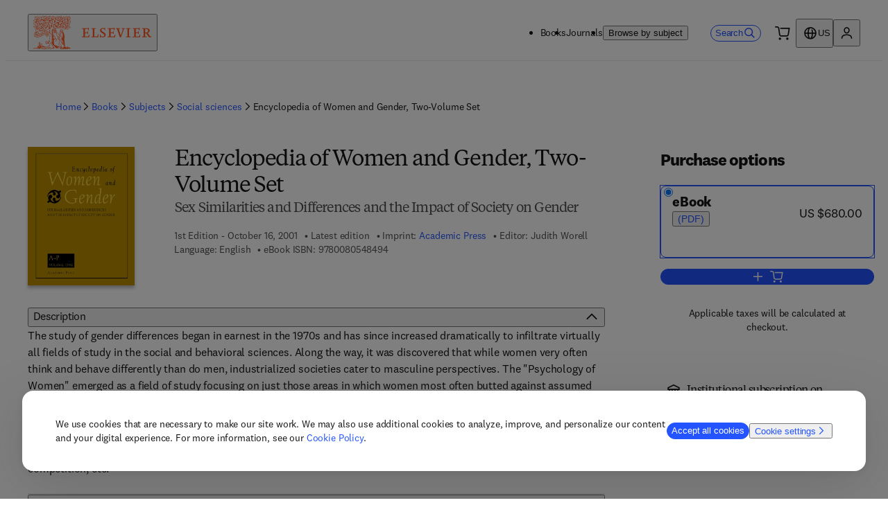

--- FILE ---
content_type: application/javascript; charset=UTF-8
request_url: https://shop.elsevier.com/_next/static/chunks/pages/_app-e8c29ed82c35045e.js
body_size: 195405
content:
(self.webpackChunk_N_E=self.webpackChunk_N_E||[]).push([[636],{17:e=>{"use strict";e.exports=Object},447:()=>{},1529:(e,t,n)=>{"use strict";Object.defineProperty(t,"__esModule",{value:!0}),!function(e,t){for(var n in t)Object.defineProperty(e,n,{enumerable:!0,get:t[n]})}(t,{default:function(){return q},useLinkStatus:function(){return _}});let r=n(13514),o=n(6029),i=r._(n(55729)),a=n(45303),s=n(12567),l=n(68330),c=n(85024),u=n(68989),d=n(52914),f=n(15626),p=n(10679),m=n(80262),b=n(17907);n(66377);let h=new Set;function y(e,t,n,r){if((0,s.isLocalURL)(t)){if(!r.bypassPrefetchedCheck){let o=t+"%"+n+"%"+(void 0!==r.locale?r.locale:"locale"in e?e.locale:void 0);if(h.has(o))return;h.add(o)}e.prefetch(t,n,r).catch(e=>{})}}function v(e){return"string"==typeof e?e:(0,l.formatUrl)(e)}let g=i.default.forwardRef(function(e,t){let n,r,{href:l,as:h,children:g,prefetch:j=null,passHref:_,replace:q,shallow:w,scroll:x,locale:k,onClick:C,onNavigate:S,onMouseEnter:O,onTouchStart:E,legacyBehavior:N=!1,...A}=e;n=g,N&&("string"==typeof n||"number"==typeof n)&&(n=(0,o.jsx)("a",{children:n}));let T=i.default.useContext(d.RouterContext),R=!1!==j,{href:P,as:D}=i.default.useMemo(()=>{if(!T){let e=v(l);return{href:e,as:h?v(h):e}}let[e,t]=(0,a.resolveHref)(T,l,!0);return{href:e,as:h?(0,a.resolveHref)(T,h):t||e}},[T,l,h]),I=i.default.useRef(P),L=i.default.useRef(D);N&&(r=i.default.Children.only(n));let B=N?r&&"object"==typeof r&&r.ref:t,[M,U,F]=(0,f.useIntersection)({rootMargin:"200px"}),z=i.default.useCallback(e=>{(L.current!==D||I.current!==P)&&(F(),L.current=D,I.current=P),M(e)},[D,P,F,M]),H=(0,b.useMergedRef)(z,B);i.default.useEffect(()=>{T&&U&&R&&y(T,P,D,{locale:k})},[D,P,U,k,R,null==T?void 0:T.locale,T]);let K={ref:H,onClick(e){N||"function"!=typeof C||C(e),N&&r.props&&"function"==typeof r.props.onClick&&r.props.onClick(e),T&&(e.defaultPrevented||function(e,t,n,r,o,i,a,l,c){let{nodeName:u}=e.currentTarget;if(!("A"===u.toUpperCase()&&function(e){let t=e.currentTarget.getAttribute("target");return t&&"_self"!==t||e.metaKey||e.ctrlKey||e.shiftKey||e.altKey||e.nativeEvent&&2===e.nativeEvent.which}(e)||e.currentTarget.hasAttribute("download"))){if(!(0,s.isLocalURL)(n)){o&&(e.preventDefault(),location.replace(n));return}e.preventDefault(),(()=>{if(c){let e=!1;if(c({preventDefault:()=>{e=!0}}),e)return}let e=null==a||a;"beforePopState"in t?t[o?"replace":"push"](n,r,{shallow:i,locale:l,scroll:e}):t[o?"replace":"push"](r||n,{scroll:e})})()}}(e,T,P,D,q,w,x,k,S))},onMouseEnter(e){N||"function"!=typeof O||O(e),N&&r.props&&"function"==typeof r.props.onMouseEnter&&r.props.onMouseEnter(e),T&&y(T,P,D,{locale:k,priority:!0,bypassPrefetchedCheck:!0})},onTouchStart:function(e){N||"function"!=typeof E||E(e),N&&r.props&&"function"==typeof r.props.onTouchStart&&r.props.onTouchStart(e),T&&y(T,P,D,{locale:k,priority:!0,bypassPrefetchedCheck:!0})}};if((0,c.isAbsoluteUrl)(D))K.href=D;else if(!N||_||"a"===r.type&&!("href"in r.props)){let e=void 0!==k?k:null==T?void 0:T.locale;K.href=(null==T?void 0:T.isLocaleDomain)&&(0,p.getDomainLocale)(D,e,null==T?void 0:T.locales,null==T?void 0:T.domainLocales)||(0,m.addBasePath)((0,u.addLocale)(D,e,null==T?void 0:T.defaultLocale))}return N?i.default.cloneElement(r,K):(0,o.jsx)("a",{...A,...K,children:n})}),j=(0,i.createContext)({pending:!1}),_=()=>(0,i.useContext)(j),q=g;("function"==typeof t.default||"object"==typeof t.default&&null!==t.default)&&void 0===t.default.__esModule&&(Object.defineProperty(t.default,"__esModule",{value:!0}),Object.assign(t.default,t),e.exports=t.default)},2068:(e,t,n)=>{"use strict";var r=n(16638);e.exports=function(e){return r(e)||0===e?e:e<0?-1:1}},2853:(e,t,n)=>{"use strict";n.d(t,{XJ:()=>d,BV:()=>c,vY:()=>l,A1:()=>s,vn:()=>u});var r=n(11058),o=n(78004);let i={subscriptionType:void 0,skusInCart:[],refreshCart:!1,focusSearchInput:!1,autoSuggestType:"Search",inputHasFocus:!1,closeModal:!1};var a=n(24683);let s=(0,r.h)(e=>({state:i,set:t=>n=>e((0,o.jM)(e=>{e.state[t]=n}))})),l=e=>e.map(e=>s(t=>{let{set:n}=t;return n(e)})),c=e=>e.map(e=>s(t=>{let{state:n}=t;return n[e]})),u=e=>{let t=s(e=>{let{state:t}=e;return t.skusInCart});return(0,a.e)(e).some(e=>null==t?void 0:t.includes(e))},d=e=>[s(t=>{let{state:n}=t;return n[e]}),s(t=>{let{set:n}=t;return n(e)})]},3050:function(e,t,n){"use strict";var r=this&&this.__createBinding||(Object.create?function(e,t,n,r){void 0===r&&(r=n);var o=Object.getOwnPropertyDescriptor(t,n);(!o||("get"in o?!t.__esModule:o.writable||o.configurable))&&(o={enumerable:!0,get:function(){return t[n]}}),Object.defineProperty(e,r,o)}:function(e,t,n,r){void 0===r&&(r=n),e[r]=t[n]}),o=this&&this.__setModuleDefault||(Object.create?function(e,t){Object.defineProperty(e,"default",{enumerable:!0,value:t})}:function(e,t){e.default=t}),i=this&&this.__exportStar||function(e,t){for(var n in e)"default"===n||Object.prototype.hasOwnProperty.call(t,n)||r(t,e,n)},a=this&&this.__importStar||function(e){if(e&&e.__esModule)return e;var t={};if(null!=e)for(var n in e)"default"!==n&&Object.prototype.hasOwnProperty.call(e,n)&&r(t,e,n);return o(t,e),t},s=this&&this.__importDefault||function(e){return e&&e.__esModule?e:{default:e}};Object.defineProperty(t,"__esModule",{value:!0}),t.helpers=t.EMPTY_DOCUMENT=t.MARKS=t.INLINES=t.BLOCKS=void 0;var l=n(60284);Object.defineProperty(t,"BLOCKS",{enumerable:!0,get:function(){return l.BLOCKS}});var c=n(53088);Object.defineProperty(t,"INLINES",{enumerable:!0,get:function(){return c.INLINES}});var u=n(62604);Object.defineProperty(t,"MARKS",{enumerable:!0,get:function(){return s(u).default}}),i(n(24967),t),i(n(58135),t),i(n(89115),t);var d=n(63702);Object.defineProperty(t,"EMPTY_DOCUMENT",{enumerable:!0,get:function(){return s(d).default}}),t.helpers=a(n(20543))},3140:(e,t,n)=>{"use strict";var r,o=n(17),i=n(74002),a=n(61924),s=n(44451),l=n(43339),c=n(69497),u=n(72206),d=n(7016),f=n(33923),p=n(91925),m=n(37025),b=n(75739),h=n(41605),y=n(41167),v=n(2068),g=Function,j=function(e){try{return g('"use strict"; return ('+e+").constructor;")()}catch(e){}},_=n(27654),q=n(3194),w=function(){throw new u},x=_?function(){try{return arguments.callee,w}catch(e){try{return _(arguments,"callee").get}catch(e){return w}}}():w,k=n(72562)(),C=n(50865),S=n(61429),O=n(92709),E=n(57379),N=n(95185),A={},T="undefined"!=typeof Uint8Array&&C?C(Uint8Array):r,R={__proto__:null,"%AggregateError%":"undefined"==typeof AggregateError?r:AggregateError,"%Array%":Array,"%ArrayBuffer%":"undefined"==typeof ArrayBuffer?r:ArrayBuffer,"%ArrayIteratorPrototype%":k&&C?C([][Symbol.iterator]()):r,"%AsyncFromSyncIteratorPrototype%":r,"%AsyncFunction%":A,"%AsyncGenerator%":A,"%AsyncGeneratorFunction%":A,"%AsyncIteratorPrototype%":A,"%Atomics%":"undefined"==typeof Atomics?r:Atomics,"%BigInt%":"undefined"==typeof BigInt?r:BigInt,"%BigInt64Array%":"undefined"==typeof BigInt64Array?r:BigInt64Array,"%BigUint64Array%":"undefined"==typeof BigUint64Array?r:BigUint64Array,"%Boolean%":Boolean,"%DataView%":"undefined"==typeof DataView?r:DataView,"%Date%":Date,"%decodeURI%":decodeURI,"%decodeURIComponent%":decodeURIComponent,"%encodeURI%":encodeURI,"%encodeURIComponent%":encodeURIComponent,"%Error%":i,"%eval%":eval,"%EvalError%":a,"%Float16Array%":"undefined"==typeof Float16Array?r:Float16Array,"%Float32Array%":"undefined"==typeof Float32Array?r:Float32Array,"%Float64Array%":"undefined"==typeof Float64Array?r:Float64Array,"%FinalizationRegistry%":"undefined"==typeof FinalizationRegistry?r:FinalizationRegistry,"%Function%":g,"%GeneratorFunction%":A,"%Int8Array%":"undefined"==typeof Int8Array?r:Int8Array,"%Int16Array%":"undefined"==typeof Int16Array?r:Int16Array,"%Int32Array%":"undefined"==typeof Int32Array?r:Int32Array,"%isFinite%":isFinite,"%isNaN%":isNaN,"%IteratorPrototype%":k&&C?C(C([][Symbol.iterator]())):r,"%JSON%":"object"==typeof JSON?JSON:r,"%Map%":"undefined"==typeof Map?r:Map,"%MapIteratorPrototype%":"undefined"!=typeof Map&&k&&C?C(new Map()[Symbol.iterator]()):r,"%Math%":Math,"%Number%":Number,"%Object%":o,"%Object.getOwnPropertyDescriptor%":_,"%parseFloat%":parseFloat,"%parseInt%":parseInt,"%Promise%":"undefined"==typeof Promise?r:Promise,"%Proxy%":"undefined"==typeof Proxy?r:Proxy,"%RangeError%":s,"%ReferenceError%":l,"%Reflect%":"undefined"==typeof Reflect?r:Reflect,"%RegExp%":RegExp,"%Set%":"undefined"==typeof Set?r:Set,"%SetIteratorPrototype%":"undefined"!=typeof Set&&k&&C?C(new Set()[Symbol.iterator]()):r,"%SharedArrayBuffer%":"undefined"==typeof SharedArrayBuffer?r:SharedArrayBuffer,"%String%":String,"%StringIteratorPrototype%":k&&C?C(""[Symbol.iterator]()):r,"%Symbol%":k?Symbol:r,"%SyntaxError%":c,"%ThrowTypeError%":x,"%TypedArray%":T,"%TypeError%":u,"%Uint8Array%":"undefined"==typeof Uint8Array?r:Uint8Array,"%Uint8ClampedArray%":"undefined"==typeof Uint8ClampedArray?r:Uint8ClampedArray,"%Uint16Array%":"undefined"==typeof Uint16Array?r:Uint16Array,"%Uint32Array%":"undefined"==typeof Uint32Array?r:Uint32Array,"%URIError%":d,"%WeakMap%":"undefined"==typeof WeakMap?r:WeakMap,"%WeakRef%":"undefined"==typeof WeakRef?r:WeakRef,"%WeakSet%":"undefined"==typeof WeakSet?r:WeakSet,"%Function.prototype.call%":N,"%Function.prototype.apply%":E,"%Object.defineProperty%":q,"%Object.getPrototypeOf%":S,"%Math.abs%":f,"%Math.floor%":p,"%Math.max%":m,"%Math.min%":b,"%Math.pow%":h,"%Math.round%":y,"%Math.sign%":v,"%Reflect.getPrototypeOf%":O};if(C)try{null.error}catch(e){var P=C(C(e));R["%Error.prototype%"]=P}var D=function e(t){var n;if("%AsyncFunction%"===t)n=j("async function () {}");else if("%GeneratorFunction%"===t)n=j("function* () {}");else if("%AsyncGeneratorFunction%"===t)n=j("async function* () {}");else if("%AsyncGenerator%"===t){var r=e("%AsyncGeneratorFunction%");r&&(n=r.prototype)}else if("%AsyncIteratorPrototype%"===t){var o=e("%AsyncGenerator%");o&&C&&(n=C(o.prototype))}return R[t]=n,n},I={__proto__:null,"%ArrayBufferPrototype%":["ArrayBuffer","prototype"],"%ArrayPrototype%":["Array","prototype"],"%ArrayProto_entries%":["Array","prototype","entries"],"%ArrayProto_forEach%":["Array","prototype","forEach"],"%ArrayProto_keys%":["Array","prototype","keys"],"%ArrayProto_values%":["Array","prototype","values"],"%AsyncFunctionPrototype%":["AsyncFunction","prototype"],"%AsyncGenerator%":["AsyncGeneratorFunction","prototype"],"%AsyncGeneratorPrototype%":["AsyncGeneratorFunction","prototype","prototype"],"%BooleanPrototype%":["Boolean","prototype"],"%DataViewPrototype%":["DataView","prototype"],"%DatePrototype%":["Date","prototype"],"%ErrorPrototype%":["Error","prototype"],"%EvalErrorPrototype%":["EvalError","prototype"],"%Float32ArrayPrototype%":["Float32Array","prototype"],"%Float64ArrayPrototype%":["Float64Array","prototype"],"%FunctionPrototype%":["Function","prototype"],"%Generator%":["GeneratorFunction","prototype"],"%GeneratorPrototype%":["GeneratorFunction","prototype","prototype"],"%Int8ArrayPrototype%":["Int8Array","prototype"],"%Int16ArrayPrototype%":["Int16Array","prototype"],"%Int32ArrayPrototype%":["Int32Array","prototype"],"%JSONParse%":["JSON","parse"],"%JSONStringify%":["JSON","stringify"],"%MapPrototype%":["Map","prototype"],"%NumberPrototype%":["Number","prototype"],"%ObjectPrototype%":["Object","prototype"],"%ObjProto_toString%":["Object","prototype","toString"],"%ObjProto_valueOf%":["Object","prototype","valueOf"],"%PromisePrototype%":["Promise","prototype"],"%PromiseProto_then%":["Promise","prototype","then"],"%Promise_all%":["Promise","all"],"%Promise_reject%":["Promise","reject"],"%Promise_resolve%":["Promise","resolve"],"%RangeErrorPrototype%":["RangeError","prototype"],"%ReferenceErrorPrototype%":["ReferenceError","prototype"],"%RegExpPrototype%":["RegExp","prototype"],"%SetPrototype%":["Set","prototype"],"%SharedArrayBufferPrototype%":["SharedArrayBuffer","prototype"],"%StringPrototype%":["String","prototype"],"%SymbolPrototype%":["Symbol","prototype"],"%SyntaxErrorPrototype%":["SyntaxError","prototype"],"%TypedArrayPrototype%":["TypedArray","prototype"],"%TypeErrorPrototype%":["TypeError","prototype"],"%Uint8ArrayPrototype%":["Uint8Array","prototype"],"%Uint8ClampedArrayPrototype%":["Uint8ClampedArray","prototype"],"%Uint16ArrayPrototype%":["Uint16Array","prototype"],"%Uint32ArrayPrototype%":["Uint32Array","prototype"],"%URIErrorPrototype%":["URIError","prototype"],"%WeakMapPrototype%":["WeakMap","prototype"],"%WeakSetPrototype%":["WeakSet","prototype"]},L=n(14274),B=n(98516),M=L.call(N,Array.prototype.concat),U=L.call(E,Array.prototype.splice),F=L.call(N,String.prototype.replace),z=L.call(N,String.prototype.slice),H=L.call(N,RegExp.prototype.exec),K=/[^%.[\]]+|\[(?:(-?\d+(?:\.\d+)?)|(["'])((?:(?!\2)[^\\]|\\.)*?)\2)\]|(?=(?:\.|\[\])(?:\.|\[\]|%$))/g,V=/\\(\\)?/g,G=function(e){var t=z(e,0,1),n=z(e,-1);if("%"===t&&"%"!==n)throw new c("invalid intrinsic syntax, expected closing `%`");if("%"===n&&"%"!==t)throw new c("invalid intrinsic syntax, expected opening `%`");var r=[];return F(e,K,function(e,t,n,o){r[r.length]=n?F(o,V,"$1"):t||e}),r},$=function(e,t){var n,r=e;if(B(I,r)&&(r="%"+(n=I[r])[0]+"%"),B(R,r)){var o=R[r];if(o===A&&(o=D(r)),void 0===o&&!t)throw new u("intrinsic "+e+" exists, but is not available. Please file an issue!");return{alias:n,name:r,value:o}}throw new c("intrinsic "+e+" does not exist!")};e.exports=function(e,t){if("string"!=typeof e||0===e.length)throw new u("intrinsic name must be a non-empty string");if(arguments.length>1&&"boolean"!=typeof t)throw new u('"allowMissing" argument must be a boolean');if(null===H(/^%?[^%]*%?$/,e))throw new c("`%` may not be present anywhere but at the beginning and end of the intrinsic name");var n=G(e),r=n.length>0?n[0]:"",o=$("%"+r+"%",t),i=o.name,a=o.value,s=!1,l=o.alias;l&&(r=l[0],U(n,M([0,1],l)));for(var d=1,f=!0;d<n.length;d+=1){var p=n[d],m=z(p,0,1),b=z(p,-1);if(('"'===m||"'"===m||"`"===m||'"'===b||"'"===b||"`"===b)&&m!==b)throw new c("property names with quotes must have matching quotes");if("constructor"!==p&&f||(s=!0),r+="."+p,B(R,i="%"+r+"%"))a=R[i];else if(null!=a){if(!(p in a)){if(!t)throw new u("base intrinsic for "+e+" exists, but the property is not available.");return}if(_&&d+1>=n.length){var h=_(a,p);a=(f=!!h)&&"get"in h&&!("originalValue"in h.get)?h.get:a[p]}else f=B(a,p),a=a[p];f&&!s&&(R[i]=a)}}return a}},3141:(e,t,n)=>{"use strict";function r(e){if(Array.isArray(e))return e}n.d(t,{A:()=>r})},3194:e=>{"use strict";var t=Object.defineProperty||!1;if(t)try{t({},"a",{value:1})}catch(e){t=!1}e.exports=t},3619:e=>{e.exports=function(e){return null!=e&&"object"==typeof e}},4140:e=>{"use strict";e.exports="SECRET_DO_NOT_PASS_THIS_OR_YOU_WILL_BE_FIRED"},4661:e=>{"use strict";var t=function(e){var t,r,o;return!!(t=e)&&"object"==typeof t&&(r=e,"[object RegExp]"!==(o=Object.prototype.toString.call(r))&&"[object Date]"!==o&&r.$$typeof!==n)},n="function"==typeof Symbol&&Symbol.for?Symbol.for("react.element"):60103;function r(e,t){return!1!==t.clone&&t.isMergeableObject(e)?s(Array.isArray(e)?[]:{},e,t):e}function o(e,t,n){return e.concat(t).map(function(e){return r(e,n)})}function i(e){return Object.keys(e).concat(Object.getOwnPropertySymbols?Object.getOwnPropertySymbols(e).filter(function(t){return Object.propertyIsEnumerable.call(e,t)}):[])}function a(e,t){try{return t in e}catch(e){return!1}}function s(e,n,l){(l=l||{}).arrayMerge=l.arrayMerge||o,l.isMergeableObject=l.isMergeableObject||t,l.cloneUnlessOtherwiseSpecified=r;var c,u,d=Array.isArray(n);return d!==Array.isArray(e)?r(n,l):d?l.arrayMerge(e,n,l):(u={},(c=l).isMergeableObject(e)&&i(e).forEach(function(t){u[t]=r(e[t],c)}),i(n).forEach(function(t){a(e,t)&&!(Object.hasOwnProperty.call(e,t)&&Object.propertyIsEnumerable.call(e,t))||(a(e,t)&&c.isMergeableObject(n[t])?u[t]=(function(e,t){if(!t.customMerge)return s;var n=t.customMerge(e);return"function"==typeof n?n:s})(t,c)(e[t],n[t],c):u[t]=r(n[t],c))}),u)}s.all=function(e,t){if(!Array.isArray(e))throw Error("first argument should be an array");return e.reduce(function(e,n){return s(e,n,t)},{})},e.exports=s},4704:()=>{},4940:(e,t,n)=>{"use strict";n.d(t,{A:()=>o});var r=n(6029);let o=e=>(0,r.jsx)("svg",{viewBox:"0 0 24 24",...e,children:(0,r.jsx)("path",{fill:"currentColor",fillRule:"evenodd",d:"M21.75 11.25H5.839l7.548-7.548-1.327-1.324-9.81 9.81 9.81 9.81 1.327-1.324-7.548-7.549H21.75V11.25Z",clipRule:"evenodd"})});o.displayName="ArrowLeftIcon"},5387:(e,t,n)=>{"use strict";var r=n(24245),o=Object.prototype.hasOwnProperty,i=Array.isArray,a={allowDots:!1,allowEmptyArrays:!1,allowPrototypes:!1,allowSparse:!1,arrayLimit:20,charset:"utf-8",charsetSentinel:!1,comma:!1,decodeDotInKeys:!1,decoder:r.decode,delimiter:"&",depth:5,duplicates:"combine",ignoreQueryPrefix:!1,interpretNumericEntities:!1,parameterLimit:1e3,parseArrays:!0,plainObjects:!1,strictDepth:!1,strictNullHandling:!1,throwOnLimitExceeded:!1},s=function(e,t,n){if(e&&"string"==typeof e&&t.comma&&e.indexOf(",")>-1)return e.split(",");if(t.throwOnLimitExceeded&&n>=t.arrayLimit)throw RangeError("Array limit exceeded. Only "+t.arrayLimit+" element"+(1===t.arrayLimit?"":"s")+" allowed in an array.");return e},l=function(e,t){var n={__proto__:null},l=t.ignoreQueryPrefix?e.replace(/^\?/,""):e;l=l.replace(/%5B/gi,"[").replace(/%5D/gi,"]");var c=t.parameterLimit===1/0?void 0:t.parameterLimit,u=l.split(t.delimiter,t.throwOnLimitExceeded?c+1:c);if(t.throwOnLimitExceeded&&u.length>c)throw RangeError("Parameter limit exceeded. Only "+c+" parameter"+(1===c?"":"s")+" allowed.");var d=-1,f=t.charset;if(t.charsetSentinel)for(p=0;p<u.length;++p)0===u[p].indexOf("utf8=")&&("utf8=%E2%9C%93"===u[p]?f="utf-8":"utf8=%26%2310003%3B"===u[p]&&(f="iso-8859-1"),d=p,p=u.length);for(p=0;p<u.length;++p)if(p!==d){var p,m,b,h=u[p],y=h.indexOf("]="),v=-1===y?h.indexOf("="):y+1;if(-1===v?(m=t.decoder(h,a.decoder,f,"key"),b=t.strictNullHandling?null:""):null!==(m=t.decoder(h.slice(0,v),a.decoder,f,"key"))&&(b=r.maybeMap(s(h.slice(v+1),t,i(n[m])?n[m].length:0),function(e){return t.decoder(e,a.decoder,f,"value")})),b&&t.interpretNumericEntities&&"iso-8859-1"===f&&(b=String(b).replace(/&#(\d+);/g,function(e,t){return String.fromCharCode(parseInt(t,10))})),h.indexOf("[]=")>-1&&(b=i(b)?[b]:b),null!==m){var g=o.call(n,m);g&&"combine"===t.duplicates?n[m]=r.combine(n[m],b,t.arrayLimit,t.plainObjects):g&&"last"!==t.duplicates||(n[m]=b)}}return n},c=function(e,t,n,o){var i=0;if(e.length>0&&"[]"===e[e.length-1]){var a=e.slice(0,-1).join("");i=Array.isArray(t)&&t[a]?t[a].length:0}for(var l=o?t:s(t,n,i),c=e.length-1;c>=0;--c){var u,d=e[c];if("[]"===d&&n.parseArrays)u=r.isOverflow(l)?l:n.allowEmptyArrays&&(""===l||n.strictNullHandling&&null===l)?[]:r.combine([],l,n.arrayLimit,n.plainObjects);else{u=n.plainObjects?{__proto__:null}:{};var f="["===d.charAt(0)&&"]"===d.charAt(d.length-1)?d.slice(1,-1):d,p=n.decodeDotInKeys?f.replace(/%2E/g,"."):f,m=parseInt(p,10);n.parseArrays||""!==p?!isNaN(m)&&d!==p&&String(m)===p&&m>=0&&n.parseArrays&&m<=n.arrayLimit?(u=[])[m]=l:"__proto__"!==p&&(u[p]=l):u={0:l}}l=u}return l},u=function(e,t){var n=t.allowDots?e.replace(/\.([^.[]+)/g,"[$1]"):e;if(t.depth<=0){if(!t.plainObjects&&o.call(Object.prototype,n)&&!t.allowPrototypes)return;return[n]}var r=/(\[[^[\]]*])/g,i=/(\[[^[\]]*])/.exec(n),a=i?n.slice(0,i.index):n,s=[];if(a){if(!t.plainObjects&&o.call(Object.prototype,a)&&!t.allowPrototypes)return;s.push(a)}for(var l=0;null!==(i=r.exec(n))&&l<t.depth;){l+=1;var c=i[1].slice(1,-1);if(!t.plainObjects&&o.call(Object.prototype,c)&&!t.allowPrototypes)return;s.push(i[1])}if(i){if(!0===t.strictDepth)throw RangeError("Input depth exceeded depth option of "+t.depth+" and strictDepth is true");s.push("["+n.slice(i.index)+"]")}return s},d=function(e,t,n,r){if(e){var o=u(e,n);if(o)return c(o,t,n,r)}},f=function(e){if(!e)return a;if(void 0!==e.allowEmptyArrays&&"boolean"!=typeof e.allowEmptyArrays)throw TypeError("`allowEmptyArrays` option can only be `true` or `false`, when provided");if(void 0!==e.decodeDotInKeys&&"boolean"!=typeof e.decodeDotInKeys)throw TypeError("`decodeDotInKeys` option can only be `true` or `false`, when provided");if(null!==e.decoder&&void 0!==e.decoder&&"function"!=typeof e.decoder)throw TypeError("Decoder has to be a function.");if(void 0!==e.charset&&"utf-8"!==e.charset&&"iso-8859-1"!==e.charset)throw TypeError("The charset option must be either utf-8, iso-8859-1, or undefined");if(void 0!==e.throwOnLimitExceeded&&"boolean"!=typeof e.throwOnLimitExceeded)throw TypeError("`throwOnLimitExceeded` option must be a boolean");var t=void 0===e.charset?a.charset:e.charset,n=void 0===e.duplicates?a.duplicates:e.duplicates;if("combine"!==n&&"first"!==n&&"last"!==n)throw TypeError("The duplicates option must be either combine, first, or last");return{allowDots:void 0===e.allowDots?!0===e.decodeDotInKeys||a.allowDots:!!e.allowDots,allowEmptyArrays:"boolean"==typeof e.allowEmptyArrays?!!e.allowEmptyArrays:a.allowEmptyArrays,allowPrototypes:"boolean"==typeof e.allowPrototypes?e.allowPrototypes:a.allowPrototypes,allowSparse:"boolean"==typeof e.allowSparse?e.allowSparse:a.allowSparse,arrayLimit:"number"==typeof e.arrayLimit?e.arrayLimit:a.arrayLimit,charset:t,charsetSentinel:"boolean"==typeof e.charsetSentinel?e.charsetSentinel:a.charsetSentinel,comma:"boolean"==typeof e.comma?e.comma:a.comma,decodeDotInKeys:"boolean"==typeof e.decodeDotInKeys?e.decodeDotInKeys:a.decodeDotInKeys,decoder:"function"==typeof e.decoder?e.decoder:a.decoder,delimiter:"string"==typeof e.delimiter||r.isRegExp(e.delimiter)?e.delimiter:a.delimiter,depth:"number"==typeof e.depth||!1===e.depth?+e.depth:a.depth,duplicates:n,ignoreQueryPrefix:!0===e.ignoreQueryPrefix,interpretNumericEntities:"boolean"==typeof e.interpretNumericEntities?e.interpretNumericEntities:a.interpretNumericEntities,parameterLimit:"number"==typeof e.parameterLimit?e.parameterLimit:a.parameterLimit,parseArrays:!1!==e.parseArrays,plainObjects:"boolean"==typeof e.plainObjects?e.plainObjects:a.plainObjects,strictDepth:"boolean"==typeof e.strictDepth?!!e.strictDepth:a.strictDepth,strictNullHandling:"boolean"==typeof e.strictNullHandling?e.strictNullHandling:a.strictNullHandling,throwOnLimitExceeded:"boolean"==typeof e.throwOnLimitExceeded&&e.throwOnLimitExceeded}};e.exports=function(e,t){var n=f(t);if(""===e||null==e)return n.plainObjects?{__proto__:null}:{};for(var o="string"==typeof e?l(e,n):e,i=n.plainObjects?{__proto__:null}:{},a=Object.keys(o),s=0;s<a.length;++s){var c=a[s],u=d(c,o[c],n,"string"==typeof e);i=r.merge(i,u,n)}return!0===n.allowSparse?i:r.compact(i)}},5458:()=>{},5987:(e,t,n)=>{"use strict";n.d(t,{b:()=>o});var r=n(57067);let o=e=>(0,r.setCookie)("country",e,{maxAge:31536e3})},6583:(e,t,n)=>{"use strict";n.d(t,{K:()=>s});var r=n(6029),o=n(59554);n(64382);var i=n(45073),a=n(50212);let s=e=>{let{icon:t,href:n,children:s,atoms:l,openInNewWindow:c,className:u,...d}=e,{t:f}=(0,i.Bd)("common"),p=s.split(/\s([\S]+)$/).filter(e=>""!==e),m=1===p.length?"":p[0]+" ",b=1===p.length?p[0]:p[1];return(0,r.jsxs)(o.L,{href:n,inline:!0,atoms:l,className:(0,a.A)("_842k720",u),target:c?"_blank":"","data-testid":d["data-testid"],children:[m,(0,r.jsxs)(o.B,{as:"span",atoms:{display:"inline-flex",whiteSpace:"nowrap",alignItems:"center",gap:"4px"},children:[b,t,c&&(0,r.jsxs)(o.V,{children:["(",f("common:opensInNewTabOrWindow"),")"]})]})]})}},6772:(e,t,n)=>{e.exports=n(78262)},6986:(e,t,n)=>{"use strict";Object.defineProperty(t,"__esModule",{value:!0}),t.resetState=function(){o=[]},t.log=function(){},t.handleBlur=s,t.handleFocus=l,t.markForFocusLater=function(){o.push(document.activeElement)},t.returnFocus=function(){var e=arguments.length>0&&void 0!==arguments[0]&&arguments[0],t=null;try{0!==o.length&&(t=o.pop()).focus({preventScroll:e});return}catch(e){console.warn(["You tried to return focus to",t,"but it is not in the DOM anymore"].join(" "))}},t.popWithoutFocus=function(){o.length>0&&o.pop()},t.setupScopedFocus=function(e){i=e,window.addEventListener?(window.addEventListener("blur",s,!1),document.addEventListener("focus",l,!0)):(window.attachEvent("onBlur",s),document.attachEvent("onFocus",l))},t.teardownScopedFocus=function(){i=null,window.addEventListener?(window.removeEventListener("blur",s),document.removeEventListener("focus",l)):(window.detachEvent("onBlur",s),document.detachEvent("onFocus",l))};var r=function(e){return e&&e.__esModule?e:{default:e}}(n(38382)),o=[],i=null,a=!1;function s(){a=!0}function l(){a&&(a=!1,i&&setTimeout(function(){i.contains(document.activeElement)||((0,r.default)(i)[0]||i).focus()},0))}},7016:e=>{"use strict";e.exports=URIError},7203:(e,t,n)=>{"use strict";e.exports=n(65675)},7447:()=>{},7469:()=>{},7978:e=>{"use strict";e.exports="undefined"!=typeof Reflect&&Reflect&&Reflect.apply},8431:(e,t,n)=>{"use strict";Object.defineProperty(t,"__esModule",{value:!0}),t.resetState=function(){i&&(i.removeAttribute?i.removeAttribute("aria-hidden"):null!=i.length?i.forEach(function(e){return e.removeAttribute("aria-hidden")}):document.querySelectorAll(i).forEach(function(e){return e.removeAttribute("aria-hidden")})),i=null},t.log=function(){},t.assertNodeList=a,t.setElement=function(e){var t=e;if("string"==typeof t&&o.canUseDOM){var n=document.querySelectorAll(t);a(n,t),t=n}return i=t||i},t.validateElement=s,t.hide=function(e){var t=!0,n=!1,r=void 0;try{for(var o,i=s(e)[Symbol.iterator]();!(t=(o=i.next()).done);t=!0)o.value.setAttribute("aria-hidden","true")}catch(e){n=!0,r=e}finally{try{!t&&i.return&&i.return()}finally{if(n)throw r}}},t.show=function(e){var t=!0,n=!1,r=void 0;try{for(var o,i=s(e)[Symbol.iterator]();!(t=(o=i.next()).done);t=!0)o.value.removeAttribute("aria-hidden")}catch(e){n=!0,r=e}finally{try{!t&&i.return&&i.return()}finally{if(n)throw r}}},t.documentNotReadyOrSSRTesting=function(){i=null};var r=function(e){return e&&e.__esModule?e:{default:e}}(n(16558)),o=n(52603),i=null;function a(e,t){if(!e||!e.length)throw Error("react-modal: No elements were found for selector "+t+".")}function s(e){var t=e||i;return t?Array.isArray(t)||t instanceof HTMLCollection||t instanceof NodeList?t:[t]:((0,r.default)(!1,"react-modal: App element is not defined. Please use `Modal.setAppElement(el)` or set `appElement={el}`. This is needed so screen readers don't see main content when modal is opened. It is not recommended, but you can opt-out by setting `ariaHideApp={false}`."),[])}},8518:(e,t,n)=>{"use strict";n.d(t,{n:()=>r});var r=function(e){return e.Book="Book",e.Journal="Journal",e.Page="Page",e}({})},10591:(e,t,n)=>{"use strict";n.d(t,{O:()=>p});var r=n(6029),o=n(59554),i=n(82203),a=n.n(i),s=n(26673),l=n(13682),c=n(50952),u=n(66167),d=n(4940),f=n(96983);let p=e=>{let{link:t,...n}=e,{t:i}=(0,s.B)("common"),{href:u,...d}=(0,l.B)(t);return u?(0,c.i)(u)?(0,r.jsxs)(o.a,{href:u,...d,...n,children:[t.label,t.openInNewWindow&&(0,r.jsxs)(o.V,{children:["(",i("common:opensInNewTabOrWindow"),")"]})]}):(0,r.jsx)(a(),{href:u,passHref:!0,children:(0,r.jsxs)(o.a,{...d,...n,icon:h(t.icon),iconPosition:t.iconPosition,variant:b(t.buttonStyle),children:[t.label,t.openInNewWindow&&(0,r.jsxs)(o.V,{children:["(",i("common:opensInNewTabOrWindow"),")"]})]})}):null};p.displayName="SmartButton";let m=["icon","text","textSecondary","textTertiary"],b=e=>m.includes(e)?e:void 0,h=e=>{switch(e){case"down":return(0,r.jsx)(o.b,{size:"lg",content:(0,r.jsx)(u.Z,{"aria-hidden":"true"}),atoms:{paddingInline:"4px"}});case"left":return(0,r.jsx)(o.b,{size:"lg",content:(0,r.jsx)(d.A,{"aria-hidden":"true"}),atoms:{paddingInline:"4px"}});case"right":return(0,r.jsx)(o.b,{size:"lg",content:(0,r.jsx)(f.f,{"aria-hidden":"true"}),atoms:{paddingInline:"4px"}});default:return null}}},10679:(e,t,n)=>{"use strict";Object.defineProperty(t,"__esModule",{value:!0}),Object.defineProperty(t,"getDomainLocale",{enumerable:!0,get:function(){return o}});let r=n(89063);function o(e,t,o,i){{let a=n(49227).normalizeLocalePath,s=n(6570).detectDomainLocale,l=t||a(e,o).detectedLocale,c=s(i,void 0,l);if(c){let t="http"+(c.http?"":"s")+"://",n=l===c.defaultLocale?"":"/"+l;return""+t+c.domain+(0,r.normalizePathTrailingSlash)(""+n+e)}return!1}}("function"==typeof t.default||"object"==typeof t.default&&null!==t.default)&&void 0===t.default.__esModule&&(Object.defineProperty(t.default,"__esModule",{value:!0}),Object.assign(t.default,t),e.exports=t.default)},10854:(e,t,n)=>{"use strict";n.d(t,{AC:()=>a,BY:()=>r,C8:()=>o,DD:()=>p,F3:()=>c,GE:()=>u,TA:()=>f,TL:()=>d,hh:()=>l,rf:()=>i,tp:()=>s}),n(78104);var r="_1dmxl4u4",o="_1dmxl4ub",i="_1dmxl4ua",a="_1dmxl4u7",s="_1dmxl4u5",l="_1dmxl4u1",c="_1dmxl4u6",u="_1dmxl4u3",d="_1dmxl4u0",f="_1dmxl4u2",p="_1dmxl4u9"},10972:()=>{},11058:(e,t,n)=>{"use strict";n.d(t,{h:()=>l});var r=n(55729),o=n(7203);let i=e=>{let t,n=new Set,r=(e,r)=>{let o="function"==typeof e?e(t):e;if(!Object.is(o,t)){let e=t;t=(null!=r?r:"object"!=typeof o||null===o)?o:Object.assign({},t,o),n.forEach(n=>n(t,e))}},o=()=>t,i={setState:r,getState:o,getInitialState:()=>a,subscribe:e=>(n.add(e),()=>n.delete(e))},a=t=e(r,o,i);return i},{useSyncExternalStoreWithSelector:a}=o,s=(e,t)=>{let n=(e=>e?i(e):i)(e),o=(e,o=t)=>(function(e,t=e=>e,n){let o=a(e.subscribe,e.getState,e.getInitialState,t,n);return r.useDebugValue(o),o})(n,e,o);return Object.assign(o,n),o},l=(e,t)=>e?s(e,t):s},12103:()=>{},12321:()=>{},12364:(e,t,n)=>{var r=n(23356),o=n(23169),i=n(22479),a=Math.max,s=Math.min;e.exports=function(e,t,n){var l,c,u,d,f,p,m=0,b=!1,h=!1,y=!0;if("function"!=typeof e)throw TypeError("Expected a function");function v(t){var n=l,r=c;return l=c=void 0,m=t,d=e.apply(r,n)}function g(e){var n=e-p,r=e-m;return void 0===p||n>=t||n<0||h&&r>=u}function j(){var e,n,r,i=o();if(g(i))return _(i);f=setTimeout(j,(e=i-p,n=i-m,r=t-e,h?s(r,u-n):r))}function _(e){return(f=void 0,y&&l)?v(e):(l=c=void 0,d)}function q(){var e,n=o(),r=g(n);if(l=arguments,c=this,p=n,r){if(void 0===f)return m=e=p,f=setTimeout(j,t),b?v(e):d;if(h)return clearTimeout(f),f=setTimeout(j,t),v(p)}return void 0===f&&(f=setTimeout(j,t)),d}return t=i(t)||0,r(n)&&(b=!!n.leading,u=(h="maxWait"in n)?a(i(n.maxWait)||0,t):u,y="trailing"in n?!!n.trailing:y),q.cancel=function(){void 0!==f&&clearTimeout(f),m=0,l=p=c=f=void 0},q.flush=function(){return void 0===f?d:_(o())},q}},13383:(e,t,n)=>{"use strict";n.d(t,{_:()=>o});var r=n(55729);let o=function(e){let t=arguments.length>1&&void 0!==arguments[1]&&arguments[1],[n,o]=(0,r.useState)(!1),i=n=>{n.key===e&&(t&&n.preventDefault(),o(!0))},a=n=>{n.key===e&&(t&&n.preventDefault(),o(!1))};return(0,r.useEffect)(()=>(window.addEventListener("keydown",i),window.addEventListener("keyup",a),()=>{window.removeEventListener("keydown",i),window.removeEventListener("keyup",a)}),[]),n}},13574:(e,t,n)=>{var r=n(25080),o=Object.prototype,i=o.hasOwnProperty,a=o.toString,s=r?r.toStringTag:void 0;e.exports=function(e){var t=i.call(e,s),n=e[s];try{e[s]=void 0;var r=!0}catch(e){}var o=a.call(e);return r&&(t?e[s]=n:delete e[s]),o}},13577:(e,t,n)=>{"use strict";n.d(t,{T:()=>o});let r=[/^https*:\/\/localhost:\d+/,/^https*:\/\/shop.dev.webpresence.elsevier.com/,/^https*:\/\/shop.staging.webpresence.elsevier.com/,/^https*:\/\/shop.elsevier.com/,/^https*:\/\/tienda.elsevier.com/],o=e=>r.reduce((e,t)=>null==e?void 0:e.replace(t,""),e)},13682:(e,t,n)=>{"use strict";n.d(t,{B:()=>o});var r=n(55729);let o=e=>{var t;let n=(0,r.useMemo)(()=>({target:e.openInNewWindow?"_blank":void 0,rel:e.openInNewWindow||e.external?"noopener":void 0}),[e.openInNewWindow,e.external]);return{href:e.page?e.page.slug:null!=(t=e.href)?t:void 0,...n}}},13779:(e,t,n)=>{"use strict";n.d(t,{A:()=>o});var r=n(45119);function o(e,t,n){return(t=(0,r.A)(t))in e?Object.defineProperty(e,t,{value:n,enumerable:!0,configurable:!0,writable:!0}):e[t]=n,e}},14274:(e,t,n)=>{"use strict";var r=n(80656);e.exports=Function.prototype.bind||r},14656:(e,t,n)=>{"use strict";n.d(t,{dd:()=>s,eJ:()=>u,wm:()=>c});var r=n(15616),o=n(62863),i=n(43276);function a(e){return Math.min(1e3*Math.pow(2,e),3e4)}function s(e){return"function"==typeof(null==e?void 0:e.cancel)}var l=function(e){this.revert=null==e?void 0:e.revert,this.silent=null==e?void 0:e.silent};function c(e){return e instanceof l}var u=function(e){var t,n,c,u,d=this,f=!1;this.abort=e.abort,this.cancel=function(e){return null==t?void 0:t(e)},this.cancelRetry=function(){f=!0},this.continueRetry=function(){f=!1},this.continue=function(){return null==n?void 0:n()},this.failureCount=0,this.isPaused=!1,this.isResolved=!1,this.isTransportCancelable=!1,this.promise=new Promise(function(e,t){c=e,u=t});var p=function(t){d.isResolved||(d.isResolved=!0,null==e.onSuccess||e.onSuccess(t),null==n||n(),c(t))},m=function(t){d.isResolved||(d.isResolved=!0,null==e.onError||e.onError(t),null==n||n(),u(t))};!function c(){var u;if(!d.isResolved){try{u=e.fn()}catch(e){u=Promise.reject(e)}t=function(e){if(!d.isResolved&&(m(new l(e)),null==d.abort||d.abort(),s(u)))try{u.cancel()}catch(e){}},d.isTransportCancelable=s(u),Promise.resolve(u).then(p).catch(function(t){if(!d.isResolved){var s,l,u=null!=(s=e.retry)?s:3,p=null!=(l=e.retryDelay)?l:a,b="function"==typeof p?p(d.failureCount,t):p,h=!0===u||"number"==typeof u&&d.failureCount<u||"function"==typeof u&&u(d.failureCount,t);if(f||!h)return void m(t);d.failureCount++,null==e.onFail||e.onFail(d.failureCount,t),(0,i.yy)(b).then(function(){if(!r.m.isFocused()||!o.t.isOnline())return new Promise(function(t){n=t,d.isPaused=!0,null==e.onPause||e.onPause()}).then(function(){n=void 0,d.isPaused=!1,null==e.onContinue||e.onContinue()})}).then(function(){f?m(t):c()})}})}}()}},15616:(e,t,n)=>{"use strict";n.d(t,{m:()=>a});var r=n(49737),o=n(32290),i=n(43276),a=new(function(e){function t(){var t;return(t=e.call(this)||this).setup=function(e){var t;if(!i.S$&&(null==(t=window)?void 0:t.addEventListener)){var n=function(){return e()};return window.addEventListener("visibilitychange",n,!1),window.addEventListener("focus",n,!1),function(){window.removeEventListener("visibilitychange",n),window.removeEventListener("focus",n)}}},t}(0,r.A)(t,e);var n=t.prototype;return n.onSubscribe=function(){this.cleanup||this.setEventListener(this.setup)},n.onUnsubscribe=function(){if(!this.hasListeners()){var e;null==(e=this.cleanup)||e.call(this),this.cleanup=void 0}},n.setEventListener=function(e){var t,n=this;this.setup=e,null==(t=this.cleanup)||t.call(this),this.cleanup=e(function(e){"boolean"==typeof e?n.setFocused(e):n.onFocus()})},n.setFocused=function(e){this.focused=e,e&&this.onFocus()},n.onFocus=function(){this.listeners.forEach(function(e){e()})},n.isFocused=function(){return"boolean"==typeof this.focused?this.focused:"undefined"==typeof document||[void 0,"visible","prerender"].includes(document.visibilityState)},t}(o.Q))},15626:(e,t,n)=>{"use strict";Object.defineProperty(t,"__esModule",{value:!0}),Object.defineProperty(t,"useIntersection",{enumerable:!0,get:function(){return l}});let r=n(55729),o=n(4809),i="function"==typeof IntersectionObserver,a=new Map,s=[];function l(e){let{rootRef:t,rootMargin:n,disabled:l}=e,c=l||!i,[u,d]=(0,r.useState)(!1),f=(0,r.useRef)(null),p=(0,r.useCallback)(e=>{f.current=e},[]);return(0,r.useEffect)(()=>{if(i){if(c||u)return;let e=f.current;if(e&&e.tagName)return function(e,t,n){let{id:r,observer:o,elements:i}=function(e){let t,n={root:e.root||null,margin:e.rootMargin||""},r=s.find(e=>e.root===n.root&&e.margin===n.margin);if(r&&(t=a.get(r)))return t;let o=new Map;return t={id:n,observer:new IntersectionObserver(e=>{e.forEach(e=>{let t=o.get(e.target),n=e.isIntersecting||e.intersectionRatio>0;t&&n&&t(n)})},e),elements:o},s.push(n),a.set(n,t),t}(n);return i.set(e,t),o.observe(e),function(){if(i.delete(e),o.unobserve(e),0===i.size){o.disconnect(),a.delete(r);let e=s.findIndex(e=>e.root===r.root&&e.margin===r.margin);e>-1&&s.splice(e,1)}}}(e,e=>e&&d(e),{root:null==t?void 0:t.current,rootMargin:n})}else if(!u){let e=(0,o.requestIdleCallback)(()=>d(!0));return()=>(0,o.cancelIdleCallback)(e)}},[c,n,t,u,f.current]),[p,u,(0,r.useCallback)(()=>{d(!1)},[])]}("function"==typeof t.default||"object"==typeof t.default&&null!==t.default)&&void 0===t.default.__esModule&&(Object.defineProperty(t.default,"__esModule",{value:!0}),Object.assign(t.default,t),e.exports=t.default)},16526:(e,t,n)=>{var r="function"==typeof Map&&Map.prototype,o=Object.getOwnPropertyDescriptor&&r?Object.getOwnPropertyDescriptor(Map.prototype,"size"):null,i=r&&o&&"function"==typeof o.get?o.get:null,a=r&&Map.prototype.forEach,s="function"==typeof Set&&Set.prototype,l=Object.getOwnPropertyDescriptor&&s?Object.getOwnPropertyDescriptor(Set.prototype,"size"):null,c=s&&l&&"function"==typeof l.get?l.get:null,u=s&&Set.prototype.forEach,d="function"==typeof WeakMap&&WeakMap.prototype?WeakMap.prototype.has:null,f="function"==typeof WeakSet&&WeakSet.prototype?WeakSet.prototype.has:null,p="function"==typeof WeakRef&&WeakRef.prototype?WeakRef.prototype.deref:null,m=Boolean.prototype.valueOf,b=Object.prototype.toString,h=Function.prototype.toString,y=String.prototype.match,v=String.prototype.slice,g=String.prototype.replace,j=String.prototype.toUpperCase,_=String.prototype.toLowerCase,q=RegExp.prototype.test,w=Array.prototype.concat,x=Array.prototype.join,k=Array.prototype.slice,C=Math.floor,S="function"==typeof BigInt?BigInt.prototype.valueOf:null,O=Object.getOwnPropertySymbols,E="function"==typeof Symbol&&"symbol"==typeof Symbol.iterator?Symbol.prototype.toString:null,N="function"==typeof Symbol&&"object"==typeof Symbol.iterator,A="function"==typeof Symbol&&Symbol.toStringTag&&(typeof Symbol.toStringTag===N?"object":"symbol")?Symbol.toStringTag:null,T=Object.prototype.propertyIsEnumerable,R=("function"==typeof Reflect?Reflect.getPrototypeOf:Object.getPrototypeOf)||([].__proto__===Array.prototype?function(e){return e.__proto__}:null);function P(e,t){if(e===1/0||e===-1/0||e!=e||e&&e>-1e3&&e<1e3||q.call(/e/,t))return t;var n=/[0-9](?=(?:[0-9]{3})+(?![0-9]))/g;if("number"==typeof e){var r=e<0?-C(-e):C(e);if(r!==e){var o=String(r),i=v.call(t,o.length+1);return g.call(o,n,"$&_")+"."+g.call(g.call(i,/([0-9]{3})/g,"$&_"),/_$/,"")}}return g.call(t,n,"$&_")}var D=n(86973),I=D.custom,L=K(I)?I:null,B={__proto__:null,double:'"',single:"'"},M={__proto__:null,double:/(["\\])/g,single:/(['\\])/g};function U(e,t,n){var r=B[n.quoteStyle||t];return r+e+r}function F(e){return!A||!("object"==typeof e&&(A in e||void 0!==e[A]))}function z(e){return"[object Array]"===$(e)&&F(e)}function H(e){return"[object RegExp]"===$(e)&&F(e)}function K(e){if(N)return e&&"object"==typeof e&&e instanceof Symbol;if("symbol"==typeof e)return!0;if(!e||"object"!=typeof e||!E)return!1;try{return E.call(e),!0}catch(e){}return!1}e.exports=function e(t,r,o,s){var l,b,j,q,C,O=r||{};if(G(O,"quoteStyle")&&!G(B,O.quoteStyle))throw TypeError('option "quoteStyle" must be "single" or "double"');if(G(O,"maxStringLength")&&("number"==typeof O.maxStringLength?O.maxStringLength<0&&O.maxStringLength!==1/0:null!==O.maxStringLength))throw TypeError('option "maxStringLength", if provided, must be a positive integer, Infinity, or `null`');var I=!G(O,"customInspect")||O.customInspect;if("boolean"!=typeof I&&"symbol"!==I)throw TypeError("option \"customInspect\", if provided, must be `true`, `false`, or `'symbol'`");if(G(O,"indent")&&null!==O.indent&&"	"!==O.indent&&!(parseInt(O.indent,10)===O.indent&&O.indent>0))throw TypeError('option "indent" must be "\\t", an integer > 0, or `null`');if(G(O,"numericSeparator")&&"boolean"!=typeof O.numericSeparator)throw TypeError('option "numericSeparator", if provided, must be `true` or `false`');var V=O.numericSeparator;if(void 0===t)return"undefined";if(null===t)return"null";if("boolean"==typeof t)return t?"true":"false";if("string"==typeof t)return function e(t,n){if(t.length>n.maxStringLength){var r=t.length-n.maxStringLength;return e(v.call(t,0,n.maxStringLength),n)+("... "+r)+" more character"+(r>1?"s":"")}var o=M[n.quoteStyle||"single"];return o.lastIndex=0,U(g.call(g.call(t,o,"\\$1"),/[\x00-\x1f]/g,W),"single",n)}(t,O);if("number"==typeof t){if(0===t)return 1/0/t>0?"0":"-0";var et=String(t);return V?P(t,et):et}if("bigint"==typeof t){var en=String(t)+"n";return V?P(t,en):en}var er=void 0===O.depth?5:O.depth;if(void 0===o&&(o=0),o>=er&&er>0&&"object"==typeof t)return z(t)?"[Array]":"[Object]";var eo=function(e,t){var n;if("	"===e.indent)n="	";else{if("number"!=typeof e.indent||!(e.indent>0))return null;n=x.call(Array(e.indent+1)," ")}return{base:n,prev:x.call(Array(t+1),n)}}(O,o);if(void 0===s)s=[];else if(Y(s,t)>=0)return"[Circular]";function ei(t,n,r){if(n&&(s=k.call(s)).push(n),r){var i={depth:O.depth};return G(O,"quoteStyle")&&(i.quoteStyle=O.quoteStyle),e(t,i,o+1,s)}return e(t,O,o+1,s)}if("function"==typeof t&&!H(t)){var ea=function(e){if(e.name)return e.name;var t=y.call(h.call(e),/^function\s*([\w$]+)/);return t?t[1]:null}(t),es=ee(t,ei);return"[Function"+(ea?": "+ea:" (anonymous)")+"]"+(es.length>0?" { "+x.call(es,", ")+" }":"")}if(K(t)){var el=N?g.call(String(t),/^(Symbol\(.*\))_[^)]*$/,"$1"):E.call(t);return"object"!=typeof t||N?el:Z(el)}if((ec=t)&&"object"==typeof ec&&("undefined"!=typeof HTMLElement&&ec instanceof HTMLElement||"string"==typeof ec.nodeName&&"function"==typeof ec.getAttribute)){for(var ec,eu,ed="<"+_.call(String(t.nodeName)),ef=t.attributes||[],ep=0;ep<ef.length;ep++){ed+=" "+ef[ep].name+"="+U((eu=ef[ep].value,g.call(String(eu),/"/g,"&quot;")),"double",O)}return ed+=">",t.childNodes&&t.childNodes.length&&(ed+="..."),ed+="</"+_.call(String(t.nodeName))+">"}if(z(t)){if(0===t.length)return"[]";var em=ee(t,ei);return eo&&!function(e){for(var t=0;t<e.length;t++)if(Y(e[t],"\n")>=0)return!1;return!0}(em)?"["+X(em,eo)+"]":"[ "+x.call(em,", ")+" ]"}if("[object Error]"===$(l=t)&&F(l)){var eb=ee(t,ei);return"cause"in Error.prototype||!("cause"in t)||T.call(t,"cause")?0===eb.length?"["+String(t)+"]":"{ ["+String(t)+"] "+x.call(eb,", ")+" }":"{ ["+String(t)+"] "+x.call(w.call("[cause]: "+ei(t.cause),eb),", ")+" }"}if("object"==typeof t&&I){if(L&&"function"==typeof t[L]&&D)return D(t,{depth:er-o});else if("symbol"!==I&&"function"==typeof t.inspect)return t.inspect()}if(function(e){if(!i||!e||"object"!=typeof e)return!1;try{i.call(e);try{c.call(e)}catch(e){return!0}return e instanceof Map}catch(e){}return!1}(t)){var eh=[];return a&&a.call(t,function(e,n){eh.push(ei(n,t,!0)+" => "+ei(e,t))}),J("Map",i.call(t),eh,eo)}if(function(e){if(!c||!e||"object"!=typeof e)return!1;try{c.call(e);try{i.call(e)}catch(e){return!0}return e instanceof Set}catch(e){}return!1}(t)){var ey=[];return u&&u.call(t,function(e){ey.push(ei(e,t))}),J("Set",c.call(t),ey,eo)}if(function(e){if(!d||!e||"object"!=typeof e)return!1;try{d.call(e,d);try{f.call(e,f)}catch(e){return!0}return e instanceof WeakMap}catch(e){}return!1}(t))return Q("WeakMap");if(function(e){if(!f||!e||"object"!=typeof e)return!1;try{f.call(e,f);try{d.call(e,d)}catch(e){return!0}return e instanceof WeakSet}catch(e){}return!1}(t))return Q("WeakSet");if(function(e){if(!p||!e||"object"!=typeof e)return!1;try{return p.call(e),!0}catch(e){}return!1}(t))return Q("WeakRef");if("[object Number]"===$(b=t)&&F(b))return Z(ei(Number(t)));if(function(e){if(!e||"object"!=typeof e||!S)return!1;try{return S.call(e),!0}catch(e){}return!1}(t))return Z(ei(S.call(t)));if("[object Boolean]"===$(j=t)&&F(j))return Z(m.call(t));if("[object String]"===$(q=t)&&F(q))return Z(ei(String(t)));if("undefined"!=typeof window&&t===window)return"{ [object Window] }";if("undefined"!=typeof globalThis&&t===globalThis||void 0!==n.g&&t===n.g)return"{ [object globalThis] }";if(!("[object Date]"===$(C=t)&&F(C))&&!H(t)){var ev=ee(t,ei),eg=R?R(t)===Object.prototype:t instanceof Object||t.constructor===Object,ej=t instanceof Object?"":"null prototype",e_=!eg&&A&&Object(t)===t&&A in t?v.call($(t),8,-1):ej?"Object":"",eq=(eg||"function"!=typeof t.constructor?"":t.constructor.name?t.constructor.name+" ":"")+(e_||ej?"["+x.call(w.call([],e_||[],ej||[]),": ")+"] ":"");return 0===ev.length?eq+"{}":eo?eq+"{"+X(ev,eo)+"}":eq+"{ "+x.call(ev,", ")+" }"}return String(t)};var V=Object.prototype.hasOwnProperty||function(e){return e in this};function G(e,t){return V.call(e,t)}function $(e){return b.call(e)}function Y(e,t){if(e.indexOf)return e.indexOf(t);for(var n=0,r=e.length;n<r;n++)if(e[n]===t)return n;return -1}function W(e){var t=e.charCodeAt(0),n={8:"b",9:"t",10:"n",12:"f",13:"r"}[t];return n?"\\"+n:"\\x"+(t<16?"0":"")+j.call(t.toString(16))}function Z(e){return"Object("+e+")"}function Q(e){return e+" { ? }"}function J(e,t,n,r){return e+" ("+t+") {"+(r?X(n,r):x.call(n,", "))+"}"}function X(e,t){if(0===e.length)return"";var n="\n"+t.prev+t.base;return n+x.call(e,","+n)+"\n"+t.prev}function ee(e,t){var n,r=z(e),o=[];if(r){o.length=e.length;for(var i=0;i<e.length;i++)o[i]=G(e,i)?t(e[i],e):""}var a="function"==typeof O?O(e):[];if(N){n={};for(var s=0;s<a.length;s++)n["$"+a[s]]=a[s]}for(var l in e)if(G(e,l)&&(!r||String(Number(l))!==l||!(l<e.length)))if(N&&n["$"+l]instanceof Symbol)continue;else q.call(/[^\w$]/,l)?o.push(t(l,e)+": "+t(e[l],e)):o.push(l+": "+t(e[l],e));if("function"==typeof O)for(var c=0;c<a.length;c++)T.call(e,a[c])&&o.push("["+t(a[c])+"]: "+t(e[a[c]],e));return o}},16558:e=>{"use strict";e.exports=function(){}},16638:e=>{"use strict";e.exports=Number.isNaN||function(e){return e!=e}},16878:(e,t,n)=>{"use strict";e.exports=n(29610)},17311:()=>{},17346:(e,t,n)=>{"use strict";function r(e){var t=e.match(/^var\((.*)\)$/);return t?t[1]:e}function o(e,t){var n={};if("object"==typeof t)!function e(t,n){var r=arguments.length>2&&void 0!==arguments[2]?arguments[2]:[],o={};for(var i in t){var a=t[i],s=[...r,i];"string"==typeof a||"number"==typeof a||null==a?o[i]=n(a,s):"object"!=typeof a||Array.isArray(a)?console.warn('Skipping invalid key "'.concat(s.join("."),'". Should be a string, number, null or object. Received: "').concat(Array.isArray(a)?"Array":typeof a,'"')):o[i]=e(a,n,s)}return o}(t,(t,o)=>{null!=t&&(n[r(function(e,t){var n=e;for(var r of t){if(!(r in n))throw Error("Path ".concat(t.join(" -> ")," does not exist in object"));n=n[r]}return n}(e,o))]=String(t))});else for(var o in e){var i=e[o];null!=i&&(n[r(o)]=i)}return Object.defineProperty(n,"toString",{value:function(){return Object.keys(this).map(e=>"".concat(e,":").concat(this[e])).join(";")},writable:!1}),n}n.d(t,{D:()=>o})},17877:e=>{var t=/\s/;e.exports=function(e){for(var n=e.length;n--&&t.test(e.charAt(n)););return n}},17907:(e,t,n)=>{"use strict";Object.defineProperty(t,"__esModule",{value:!0}),Object.defineProperty(t,"useMergedRef",{enumerable:!0,get:function(){return o}});let r=n(55729);function o(e,t){let n=(0,r.useRef)(null),o=(0,r.useRef)(null);return(0,r.useCallback)(r=>{if(null===r){let e=n.current;e&&(n.current=null,e());let t=o.current;t&&(o.current=null,t())}else e&&(n.current=i(e,r)),t&&(o.current=i(t,r))},[e,t])}function i(e,t){if("function"!=typeof e)return e.current=t,()=>{e.current=null};{let n=e(t);return"function"==typeof n?n:()=>e(null)}}("function"==typeof t.default||"object"==typeof t.default&&null!==t.default)&&void 0===t.default.__esModule&&(Object.defineProperty(t.default,"__esModule",{value:!0}),Object.assign(t.default,t),e.exports=t.default)},18074:()=>{},18787:(e,t,n)=>{"use strict";n.d(t,{_:()=>d});var r=n(6029),o=n(10591),i=n(44891),a=n(20031),s=n(59554),l=n(46174),c=n(6583),u=n(34093);let d=e=>{let{links:t,atoms:n={display:"flex",gap:"24px"},endIcon:d=!0,className:f,containerClassName:p,modalClassName:m,onClick:b,wrapIcon:h=!1}=e;if(!t||0===t.length)return null;let y=e=>t=>{b&&b(t,e)};return(0,r.jsx)(s.B,{atoms:n,className:p,children:t.map((e,t)=>{let n=(0,l.b)(e.label.toString());switch(e.linkType){case"Button":return(0,r.jsx)(o.O,{link:e,atoms:{textAlign:"center"},onClick:y(e),"data-testid":n},t);case"Link":return h&&"string"==typeof e.label?(0,r.jsx)(c.K,{href:e.href,onClick:y(e),icon:(0,r.jsx)(u.v,{"aria-hidden":"true",width:"16px"}),"data-testid":n,className:f,children:e.label},t):(0,r.jsx)(i.i,{link:e,prefetch:!1,onClick:y(e),"data-testid":n},t);case"Modal":return e.modalContent&&(0,r.jsx)(a.Z,{button:{label:e.label,color:"Light"===e.color?"action-idle":"link-idle",endIcon:d},content:e.modalContent,className:f,modalClassName:m,ariaHasPopup:"true",ariaLabel:e.label.toString(),dataTestId:n,id:n},t);default:return null}})})}},19253:(e,t,n)=>{"use strict";Object.defineProperty(t,"__esModule",{value:!0}),t.bodyOpenClassName=t.portalClassName=void 0;var r=Object.assign||function(e){for(var t=1;t<arguments.length;t++){var n=arguments[t];for(var r in n)Object.prototype.hasOwnProperty.call(n,r)&&(e[r]=n[r])}return e},o=function(){function e(e,t){for(var n=0;n<t.length;n++){var r=t[n];r.enumerable=r.enumerable||!1,r.configurable=!0,"value"in r&&(r.writable=!0),Object.defineProperty(e,r.key,r)}}return function(t,n,r){return n&&e(t.prototype,n),r&&e(t,r),t}}(),i=n(55729),a=m(i),s=m(n(56760)),l=m(n(56121)),c=m(n(85755)),u=function(e){if(e&&e.__esModule)return e;var t={};if(null!=e)for(var n in e)Object.prototype.hasOwnProperty.call(e,n)&&(t[n]=e[n]);return t.default=e,t}(n(8431)),d=n(52603),f=m(d),p=n(20296);function m(e){return e&&e.__esModule?e:{default:e}}function b(e,t){if(!e)throw ReferenceError("this hasn't been initialised - super() hasn't been called");return t&&("object"==typeof t||"function"==typeof t)?t:e}var h=t.portalClassName="ReactModalPortal",y=t.bodyOpenClassName="ReactModal__Body--open",v=d.canUseDOM&&void 0!==s.default.createPortal,g=function(e){return document.createElement(e)},j=function(){return v?s.default.createPortal:s.default.unstable_renderSubtreeIntoContainer},_=function(e){if("function"!=typeof e&&null!==e)throw TypeError("Super expression must either be null or a function, not "+typeof e);function t(){if(!(this instanceof t))throw TypeError("Cannot call a class as a function");for(var e,n,o,i=arguments.length,l=Array(i),u=0;u<i;u++)l[u]=arguments[u];return n=o=b(this,(e=t.__proto__||Object.getPrototypeOf(t)).call.apply(e,[this].concat(l))),o.removePortal=function(){v||s.default.unmountComponentAtNode(o.node);var e=(0,o.props.parentSelector)();e&&e.contains(o.node)?e.removeChild(o.node):console.warn('React-Modal: "parentSelector" prop did not returned any DOM element. Make sure that the parent element is unmounted to avoid any memory leaks.')},o.portalRef=function(e){o.portal=e},o.renderPortal=function(e){var n=j()(o,a.default.createElement(c.default,r({defaultStyles:t.defaultStyles},e)),o.node);o.portalRef(n)},b(o,n)}return t.prototype=Object.create(e&&e.prototype,{constructor:{value:t,enumerable:!1,writable:!0,configurable:!0}}),e&&(Object.setPrototypeOf?Object.setPrototypeOf(t,e):t.__proto__=e),o(t,[{key:"componentDidMount",value:function(){d.canUseDOM&&(v||(this.node=g("div")),this.node.className=this.props.portalClassName,(0,this.props.parentSelector)().appendChild(this.node),v||this.renderPortal(this.props))}},{key:"getSnapshotBeforeUpdate",value:function(e){return{prevParent:(0,e.parentSelector)(),nextParent:(0,this.props.parentSelector)()}}},{key:"componentDidUpdate",value:function(e,t,n){if(d.canUseDOM){var r=this.props,o=r.isOpen,i=r.portalClassName;e.portalClassName!==i&&(this.node.className=i);var a=n.prevParent,s=n.nextParent;s!==a&&(a.removeChild(this.node),s.appendChild(this.node)),(e.isOpen||o)&&(v||this.renderPortal(this.props))}}},{key:"componentWillUnmount",value:function(){if(d.canUseDOM&&this.node&&this.portal){var e=this.portal.state,t=Date.now(),n=e.isOpen&&this.props.closeTimeoutMS&&(e.closesAt||t+this.props.closeTimeoutMS);n?(e.beforeClose||this.portal.closeWithTimeout(),setTimeout(this.removePortal,n-t)):this.removePortal()}}},{key:"render",value:function(){return d.canUseDOM&&v?(!this.node&&v&&(this.node=g("div")),j()(a.default.createElement(c.default,r({ref:this.portalRef,defaultStyles:t.defaultStyles},this.props)),this.node)):null}}],[{key:"setAppElement",value:function(e){u.setElement(e)}}]),t}(i.Component);_.propTypes={isOpen:l.default.bool.isRequired,style:l.default.shape({content:l.default.object,overlay:l.default.object}),portalClassName:l.default.string,bodyOpenClassName:l.default.string,htmlOpenClassName:l.default.string,className:l.default.oneOfType([l.default.string,l.default.shape({base:l.default.string.isRequired,afterOpen:l.default.string.isRequired,beforeClose:l.default.string.isRequired})]),overlayClassName:l.default.oneOfType([l.default.string,l.default.shape({base:l.default.string.isRequired,afterOpen:l.default.string.isRequired,beforeClose:l.default.string.isRequired})]),appElement:l.default.oneOfType([l.default.instanceOf(f.default),l.default.instanceOf(d.SafeHTMLCollection),l.default.instanceOf(d.SafeNodeList),l.default.arrayOf(l.default.instanceOf(f.default))]),onAfterOpen:l.default.func,onRequestClose:l.default.func,closeTimeoutMS:l.default.number,ariaHideApp:l.default.bool,shouldFocusAfterRender:l.default.bool,shouldCloseOnOverlayClick:l.default.bool,shouldReturnFocusAfterClose:l.default.bool,preventScroll:l.default.bool,parentSelector:l.default.func,aria:l.default.object,data:l.default.object,role:l.default.string,contentLabel:l.default.string,shouldCloseOnEsc:l.default.bool,overlayRef:l.default.func,contentRef:l.default.func,id:l.default.string,overlayElement:l.default.func,contentElement:l.default.func},_.defaultProps={isOpen:!1,portalClassName:h,bodyOpenClassName:y,role:"dialog",ariaHideApp:!0,closeTimeoutMS:0,shouldFocusAfterRender:!0,shouldCloseOnEsc:!0,shouldCloseOnOverlayClick:!0,shouldReturnFocusAfterClose:!0,preventScroll:!1,parentSelector:function(){return document.body},overlayElement:function(e,t){return a.default.createElement("div",e,t)},contentElement:function(e,t){return a.default.createElement("div",e,t)}},_.defaultStyles={overlay:{position:"fixed",top:0,left:0,right:0,bottom:0,backgroundColor:"rgba(255, 255, 255, 0.75)"},content:{position:"absolute",top:"40px",left:"40px",right:"40px",bottom:"40px",border:"1px solid #ccc",background:"#fff",overflow:"auto",WebkitOverflowScrolling:"touch",borderRadius:"4px",outline:"none",padding:"20px"}},(0,p.polyfill)(_),t.default=_},19782:(e,t,n)=>{"use strict";var r=n(16526),o=n(72206),i=function(e,t,n){for(var r,o=e;null!=(r=o.next);o=r)if(r.key===t)return o.next=r.next,n||(r.next=e.next,e.next=r),r},a=function(e,t){if(e){var n=i(e,t);return n&&n.value}},s=function(e,t,n){var r=i(e,t);r?r.value=n:e.next={key:t,next:e.next,value:n}},l=function(e,t){if(e)return i(e,t,!0)};e.exports=function(){var e,t={assert:function(e){if(!t.has(e))throw new o("Side channel does not contain "+r(e))},delete:function(t){var n=e&&e.next,r=l(e,t);return r&&n&&n===r&&(e=void 0),!!r},get:function(t){return a(e,t)},has:function(t){var n;return!!(n=e)&&!!i(n,t)},set:function(t,n){e||(e={next:void 0}),s(e,t,n)}};return t}},20031:(e,t,n)=>{"use strict";n.d(t,{Z:()=>f});var r=n(6029),o=n(59554),i=n(34093),a=n(50212),s=n(55729),l=n(57213),c=n(10854),u=n(47757),d=n(2853);let f=e=>{let{button:t,id:n,content:f,children:p,modalProps:m,className:b,modalClassName:h,shouldFitContent:y,ariaHasPopup:v,ariaLabel:g,dataTestId:j}=e,[_,q]=(0,s.useState)(!1),w=(0,s.useRef)(null),{label:x="",endIcon:k=!0,color:C="action-idle",size:S,...O}=t,E=()=>q(!_),[N]=(0,d.BV)(["closeModal"]);return(0,s.useEffect)(()=>{q(!1)},[N]),(0,r.jsxs)(r.Fragment,{children:[(0,r.jsx)(o.a,{onClick:E,ref:w,className:(0,a.A)([c.F3,b,"action-idle"===C?c.BY:c.tp,"sm"===S&&c.AC]),...O,"aria-haspopup":v,"aria-label":g,"data-testid":j,children:(0,r.jsxs)(o.F,{alignItems:"center",children:[x,k&&(0,r.jsx)(i.v,{})]})}),(0,r.jsx)(l.a,{parent:w.current,isModalOpen:_,closeModal:E,className:(0,a.A)(y?c.TA:c.hh,h),overlayClassName:c.TL,...m,ariaLabel:g,id:n,children:(0,r.jsxs)(o.B,{as:"div",className:c.GE,children:[(null==f?void 0:f.title)&&(0,r.jsx)(o.H,{level:2,className:c.DD,id:n,children:f.title}),(null==f?void 0:f.body)&&(0,r.jsx)(o.T,{className:c.rf,children:f.body}),f?"string"!=typeof f.additional?(0,r.jsx)(u.s,{className:c.C8,document:f.additional.json}):f.additional:p]})})]})}},20296:(e,t,n)=>{"use strict";function r(){var e=this.constructor.getDerivedStateFromProps(this.props,this.state);null!=e&&this.setState(e)}function o(e){this.setState((function(t){var n=this.constructor.getDerivedStateFromProps(e,t);return null!=n?n:null}).bind(this))}function i(e,t){try{var n=this.props,r=this.state;this.props=e,this.state=t,this.__reactInternalSnapshotFlag=!0,this.__reactInternalSnapshot=this.getSnapshotBeforeUpdate(n,r)}finally{this.props=n,this.state=r}}function a(e){var t=e.prototype;if(!t||!t.isReactComponent)throw Error("Can only polyfill class components");if("function"!=typeof e.getDerivedStateFromProps&&"function"!=typeof t.getSnapshotBeforeUpdate)return e;var n=null,a=null,s=null;if("function"==typeof t.componentWillMount?n="componentWillMount":"function"==typeof t.UNSAFE_componentWillMount&&(n="UNSAFE_componentWillMount"),"function"==typeof t.componentWillReceiveProps?a="componentWillReceiveProps":"function"==typeof t.UNSAFE_componentWillReceiveProps&&(a="UNSAFE_componentWillReceiveProps"),"function"==typeof t.componentWillUpdate?s="componentWillUpdate":"function"==typeof t.UNSAFE_componentWillUpdate&&(s="UNSAFE_componentWillUpdate"),null!==n||null!==a||null!==s)throw Error("Unsafe legacy lifecycles will not be called for components using new component APIs.\n\n"+(e.displayName||e.name)+" uses "+("function"==typeof e.getDerivedStateFromProps?"getDerivedStateFromProps()":"getSnapshotBeforeUpdate()")+" but also contains the following legacy lifecycles:"+(null!==n?"\n  "+n:"")+(null!==a?"\n  "+a:"")+(null!==s?"\n  "+s:"")+"\n\nThe above lifecycles should be removed. Learn more about this warning here:\nhttps://fb.me/react-async-component-lifecycle-hooks");if("function"==typeof e.getDerivedStateFromProps&&(t.componentWillMount=r,t.componentWillReceiveProps=o),"function"==typeof t.getSnapshotBeforeUpdate){if("function"!=typeof t.componentDidUpdate)throw Error("Cannot polyfill getSnapshotBeforeUpdate() for components that do not define componentDidUpdate() on the prototype");t.componentWillUpdate=i;var l=t.componentDidUpdate;t.componentDidUpdate=function(e,t,n){var r=this.__reactInternalSnapshotFlag?this.__reactInternalSnapshot:n;l.call(this,e,t,r)}}return e}n.r(t),n.d(t,{polyfill:()=>a}),r.__suppressDeprecationWarning=!0,o.__suppressDeprecationWarning=!0,i.__suppressDeprecationWarning=!0},20543:(e,t,n)=>{"use strict";Object.defineProperty(t,"__esModule",{value:!0}),t.isText=t.isBlock=t.isInline=void 0;var r=n(60284),o=n(53088);function i(e,t){for(var n=0,r=Object.keys(e);n<r.length;n++)if(t===e[r[n]])return!0;return!1}t.isInline=function(e){return i(o.INLINES,e.nodeType)},t.isBlock=function(e){return i(r.BLOCKS,e.nodeType)},t.isText=function(e){return"text"===e.nodeType}},21093:(e,t,n)=>{"use strict";var r,o=n(83639),i=n(27654);try{r=[].__proto__===Array.prototype}catch(e){if(!e||"object"!=typeof e||!("code"in e)||"ERR_PROTO_ACCESS"!==e.code)throw e}var a=!!r&&i&&i(Object.prototype,"__proto__"),s=Object,l=s.getPrototypeOf;e.exports=a&&"function"==typeof a.get?o([a.get]):"function"==typeof l&&function(e){return l(null==e?e:s(e))}},21120:(e,t,n)=>{"use strict";n.d(t,{r:()=>o});var r=n(55729);let o=function(){let{enabled:e}=arguments.length>0&&void 0!==arguments[0]?arguments[0]:{enabled:!0},t=(0,r.useRef)(null),n=e=>{var n;let r=null==t||null==(n=t.current)?void 0:n.querySelectorAll('\n            a[href]:enabled,\n            button:enabled,\n            textarea:enabled,\n            input[type="text"]:enabled,\n            input[type="radio"]:enabled,\n            input[type="checkbox"]:enabled,\n            select:enabled'),o=null==r?void 0:r[0],i=null==r?void 0:r[r.length-1];("Tab"===e.key||9===e.keyCode)&&(e.shiftKey?document.activeElement===o&&(i.focus(),e.preventDefault()):document.activeElement===i&&(o.focus(),e.preventDefault()))};return(0,r.useEffect)(()=>{if(e){var r;return null==t||null==(r=t.current)||r.addEventListener("keydown",n),()=>{var e;null==t||null==(e=t.current)||e.removeEventListener("keydown",n)}}},[e]),t}},21440:(e,t,n)=>{"use strict";let r=n(65696);e.exports=i;let o=function(){function e(e){return void 0!==e&&e}try{if("undefined"!=typeof globalThis)return globalThis;return Object.defineProperty(Object.prototype,"globalThis",{get:function(){return delete Object.prototype.globalThis,this.globalThis=this},configurable:!0}),globalThis}catch(t){return e(self)||e(window)||e(this)||{}}}().console||{};function i(e){var t,n;(e=e||{}).browser=e.browser||{};let r=e.browser.transmit;if(r&&"function"!=typeof r.send)throw Error("pino: transmit option must have a send function");let u=e.browser.write||o;e.browser.write&&(e.browser.asObject=!0);let d=e.serializers||{},b=(t=e.browser.serialize,Array.isArray(t)?t.filter(function(e){return"!stdSerializers.err"!==e}):!0===t&&Object.keys(d)),h=e.browser.serialize;Array.isArray(e.browser.serialize)&&e.browser.serialize.indexOf("!stdSerializers.err")>-1&&(h=!1),"function"==typeof u&&(u.error=u.fatal=u.warn=u.info=u.debug=u.trace=u),(!1===e.enabled||e.browser.disabled)&&(e.level="silent");let y=e.level||"info",v=Object.create(u);v.log||(v.log=f),Object.defineProperty(v,"levelVal",{get:function(){return"silent"===this.level?1/0:this.levels.values[this.level]}}),Object.defineProperty(v,"level",{get:function(){return this._level},set:function(e){if("silent"!==e&&!this.levels.values[e])throw Error("unknown level "+e);this._level=e,a(g,v,"error","log"),a(g,v,"fatal","error"),a(g,v,"warn","error"),a(g,v,"info","log"),a(g,v,"debug","log"),a(g,v,"trace","log")}});let g={transmit:r,serialize:b,asObject:e.browser.asObject,levels:["error","fatal","warn","info","debug","trace"],timestamp:"function"==typeof(n=e).timestamp?n.timestamp:!1===n.timestamp?p:m};return v.levels=i.levels,v.level=y,v.setMaxListeners=v.getMaxListeners=v.emit=v.addListener=v.on=v.prependListener=v.once=v.prependOnceListener=v.removeListener=v.removeAllListeners=v.listeners=v.listenerCount=v.eventNames=v.write=v.flush=f,v.serializers=d,v._serialize=b,v._stdErrSerialize=h,v.child=function(t,n){if(!t)throw Error("missing bindings for child Pino");n=n||{},b&&t.serializers&&(n.serializers=t.serializers);let o=n.serializers;if(b&&o){var i=Object.assign({},d,o),a=!0===e.browser.serialize?Object.keys(i):b;delete t.serializers,s([t],a,i,this._stdErrSerialize)}function u(e){this._childLevel=(0|e._childLevel)+1,this.error=l(e,t,"error"),this.fatal=l(e,t,"fatal"),this.warn=l(e,t,"warn"),this.info=l(e,t,"info"),this.debug=l(e,t,"debug"),this.trace=l(e,t,"trace"),i&&(this.serializers=i,this._serialize=a),r&&(this._logEvent=c([].concat(e._logEvent.bindings,t)))}return u.prototype=this,new u(this)},r&&(v._logEvent=c()),v}function a(e,t,n,a){let l=Object.getPrototypeOf(t);t[n]=t.levelVal>t.levels.values[n]?f:l[n]?l[n]:o[n]||o[a]||f,function(e,t,n){if(e.transmit||t[n]!==f){var a;t[n]=(a=t[n],function(){let l=e.timestamp(),u=Array(arguments.length),d=Object.getPrototypeOf&&Object.getPrototypeOf(this)===o?o:this;for(var f=0;f<u.length;f++)u[f]=arguments[f];if(e.serialize&&!e.asObject&&s(u,this._serialize,this.serializers,this._stdErrSerialize),e.asObject?a.call(d,function(e,t,n,o){e._serialize&&s(n,e._serialize,e.serializers,e._stdErrSerialize);let a=n.slice(),l=a[0],c={};o&&(c.time=o),c.level=i.levels.values[t];let u=(0|e._childLevel)+1;if(u<1&&(u=1),null!==l&&"object"==typeof l){for(;u--&&"object"==typeof a[0];)Object.assign(c,a.shift());l=a.length?r(a.shift(),a):void 0}else"string"==typeof l&&(l=r(a.shift(),a));return void 0!==l&&(c.msg=l),c}(this,n,u,l)):a.apply(d,u),e.transmit){let r=e.transmit.level||t.level,o=i.levels.values[r],a=i.levels.values[n];if(a<o)return;!function(e,t,n){let r=t.send,o=t.ts,i=t.methodLevel,a=t.methodValue,l=t.val,u=e._logEvent.bindings;s(n,e._serialize||Object.keys(e.serializers),e.serializers,void 0===e._stdErrSerialize||e._stdErrSerialize),e._logEvent.ts=o,e._logEvent.messages=n.filter(function(e){return -1===u.indexOf(e)}),e._logEvent.level.label=i,e._logEvent.level.value=a,r(i,e._logEvent,l),e._logEvent=c(u)}(this,{ts:l,methodLevel:n,methodValue:a,transmitLevel:r,transmitValue:i.levels.values[e.transmit.level||t.level],send:e.transmit.send,val:t.levelVal},u)}})}}(e,t,n)}function s(e,t,n,r){for(let o in e)if(r&&e[o]instanceof Error)e[o]=i.stdSerializers.err(e[o]);else if("object"==typeof e[o]&&!Array.isArray(e[o]))for(let r in e[o])t&&t.indexOf(r)>-1&&r in n&&(e[o][r]=n[r](e[o][r]))}function l(e,t,n){return function(){let r=Array(1+arguments.length);r[0]=t;for(var o=1;o<r.length;o++)r[o]=arguments[o-1];return e[n].apply(this,r)}}function c(e){return{ts:0,messages:[],bindings:e||[],level:{label:"",value:0}}}function u(){return{}}function d(e){return e}function f(){}function p(){return!1}function m(){return Date.now()}i.levels={values:{fatal:60,error:50,warn:40,info:30,debug:20,trace:10},labels:{10:"trace",20:"debug",30:"info",40:"warn",50:"error",60:"fatal"}},i.stdSerializers={mapHttpRequest:u,mapHttpResponse:u,wrapRequestSerializer:d,wrapResponseSerializer:d,wrapErrorSerializer:d,req:u,res:u,err:function(e){let t={type:e.constructor.name,msg:e.message,stack:e.stack};for(let n in e)void 0===t[n]&&(t[n]=e[n]);return t}},i.stdTimeFunctions=Object.assign({},{nullTime:p,epochTime:m,unixTime:function(){return Math.round(Date.now()/1e3)},isoTime:function(){return new Date(Date.now()).toISOString()}})},21987:(e,t,n)=>{"use strict";n.d(t,{b:()=>r});var r=function(e){return e.Bundle="Bundle",e.Discount="ItemDiscount",e}({})},22479:(e,t,n)=>{var r=n(86301),o=n(23356),i=n(50515),a=0/0,s=/^[-+]0x[0-9a-f]+$/i,l=/^0b[01]+$/i,c=/^0o[0-7]+$/i,u=parseInt;e.exports=function(e){if("number"==typeof e)return e;if(i(e))return a;if(o(e)){var t="function"==typeof e.valueOf?e.valueOf():e;e=o(t)?t+"":t}if("string"!=typeof e)return 0===e?e:+e;e=r(e);var n=l.test(e);return n||c.test(e)?u(e.slice(2),n?2:8):s.test(e)?a:+e}},22655:()=>{},23079:e=>{var t=Object.prototype.toString;e.exports=function(e){return t.call(e)}},23169:(e,t,n)=>{var r=n(45516);e.exports=function(){return r.Date.now()}},23356:e=>{e.exports=function(e){var t=typeof e;return null!=e&&("object"==t||"function"==t)}},24245:(e,t,n)=>{"use strict";var r=n(32236),o=n(85397),i=Object.prototype.hasOwnProperty,a=Array.isArray,s=o(),l=function(e,t){return s.set(e,t),e},c=function(e){return s.has(e)},u=function(e){return s.get(e)},d=function(e,t){s.set(e,t)},f=function(){for(var e=[],t=0;t<256;++t)e.push("%"+((t<16?"0":"")+t.toString(16)).toUpperCase());return e}(),p=function(e){for(;e.length>1;){var t=e.pop(),n=t.obj[t.prop];if(a(n)){for(var r=[],o=0;o<n.length;++o)void 0!==n[o]&&r.push(n[o]);t.obj[t.prop]=r}}},m=function(e,t){for(var n=t&&t.plainObjects?{__proto__:null}:{},r=0;r<e.length;++r)void 0!==e[r]&&(n[r]=e[r]);return n};e.exports={arrayToObject:m,assign:function(e,t){return Object.keys(t).reduce(function(e,n){return e[n]=t[n],e},e)},combine:function(e,t,n,r){if(c(e)){var o=u(e)+1;return e[o]=t,d(e,o),e}var i=[].concat(e,t);return i.length>n?l(m(i,{plainObjects:r}),i.length-1):i},compact:function(e){for(var t=[{obj:{o:e},prop:"o"}],n=[],r=0;r<t.length;++r)for(var o=t[r],i=o.obj[o.prop],a=Object.keys(i),s=0;s<a.length;++s){var l=a[s],c=i[l];"object"==typeof c&&null!==c&&-1===n.indexOf(c)&&(t.push({obj:i,prop:l}),n.push(c))}return p(t),e},decode:function(e,t,n){var r=e.replace(/\+/g," ");if("iso-8859-1"===n)return r.replace(/%[0-9a-f]{2}/gi,unescape);try{return decodeURIComponent(r)}catch(e){return r}},encode:function(e,t,n,o,i){if(0===e.length)return e;var a=e;if("symbol"==typeof e?a=Symbol.prototype.toString.call(e):"string"!=typeof e&&(a=String(e)),"iso-8859-1"===n)return escape(a).replace(/%u[0-9a-f]{4}/gi,function(e){return"%26%23"+parseInt(e.slice(2),16)+"%3B"});for(var s="",l=0;l<a.length;l+=1024){for(var c=a.length>=1024?a.slice(l,l+1024):a,u=[],d=0;d<c.length;++d){var p=c.charCodeAt(d);if(45===p||46===p||95===p||126===p||p>=48&&p<=57||p>=65&&p<=90||p>=97&&p<=122||i===r.RFC1738&&(40===p||41===p)){u[u.length]=c.charAt(d);continue}if(p<128){u[u.length]=f[p];continue}if(p<2048){u[u.length]=f[192|p>>6]+f[128|63&p];continue}if(p<55296||p>=57344){u[u.length]=f[224|p>>12]+f[128|p>>6&63]+f[128|63&p];continue}d+=1,p=65536+((1023&p)<<10|1023&c.charCodeAt(d)),u[u.length]=f[240|p>>18]+f[128|p>>12&63]+f[128|p>>6&63]+f[128|63&p]}s+=u.join("")}return s},isBuffer:function(e){return!!e&&"object"==typeof e&&!!(e.constructor&&e.constructor.isBuffer&&e.constructor.isBuffer(e))},isOverflow:c,isRegExp:function(e){return"[object RegExp]"===Object.prototype.toString.call(e)},maybeMap:function(e,t){if(a(e)){for(var n=[],r=0;r<e.length;r+=1)n.push(t(e[r]));return n}return t(e)},merge:function e(t,n,r){if(!n)return t;if("object"!=typeof n&&"function"!=typeof n){if(a(t))t.push(n);else if(!t||"object"!=typeof t)return[t,n];else if(c(t)){var o=u(t)+1;t[o]=n,d(t,o)}else(r&&(r.plainObjects||r.allowPrototypes)||!i.call(Object.prototype,n))&&(t[n]=!0);return t}if(!t||"object"!=typeof t){if(c(n)){for(var s=Object.keys(n),f=r&&r.plainObjects?{__proto__:null,0:t}:{0:t},p=0;p<s.length;p++)f[parseInt(s[p],10)+1]=n[s[p]];return l(f,u(n)+1)}return[t].concat(n)}var b=t;return(a(t)&&!a(n)&&(b=m(t,r)),a(t)&&a(n))?(n.forEach(function(n,o){if(i.call(t,o)){var a=t[o];a&&"object"==typeof a&&n&&"object"==typeof n?t[o]=e(a,n,r):t.push(n)}else t[o]=n}),t):Object.keys(n).reduce(function(t,o){var a=n[o];return i.call(t,o)?t[o]=e(t[o],a,r):t[o]=a,t},b)}}},24683:(e,t,n)=>{"use strict";n.d(t,{e:()=>r});let r=e=>Array.isArray(e)?e:[e]},24967:function(e,t,n){"use strict";var r,o=this&&this.__spreadArray||function(e,t,n){if(n||2==arguments.length)for(var r,o=0,i=t.length;o<i;o++)!r&&o in t||(r||(r=Array.prototype.slice.call(t,0,o)),r[o]=t[o]);return e.concat(r||Array.prototype.slice.call(t))},i=this&&this.__importDefault||function(e){return e&&e.__esModule?e:{default:e}};Object.defineProperty(t,"__esModule",{value:!0}),t.V1_MARKS=t.V1_NODE_TYPES=t.TEXT_CONTAINERS=t.HEADINGS=t.CONTAINERS=t.VOID_BLOCKS=t.TABLE_BLOCKS=t.LIST_ITEM_BLOCKS=t.TOP_LEVEL_BLOCKS=void 0;var a=n(60284),s=n(53088),l=i(n(62604));t.TOP_LEVEL_BLOCKS=[a.BLOCKS.PARAGRAPH,a.BLOCKS.HEADING_1,a.BLOCKS.HEADING_2,a.BLOCKS.HEADING_3,a.BLOCKS.HEADING_4,a.BLOCKS.HEADING_5,a.BLOCKS.HEADING_6,a.BLOCKS.OL_LIST,a.BLOCKS.UL_LIST,a.BLOCKS.HR,a.BLOCKS.QUOTE,a.BLOCKS.EMBEDDED_ENTRY,a.BLOCKS.EMBEDDED_ASSET,a.BLOCKS.EMBEDDED_RESOURCE,a.BLOCKS.TABLE],t.LIST_ITEM_BLOCKS=[a.BLOCKS.PARAGRAPH,a.BLOCKS.HEADING_1,a.BLOCKS.HEADING_2,a.BLOCKS.HEADING_3,a.BLOCKS.HEADING_4,a.BLOCKS.HEADING_5,a.BLOCKS.HEADING_6,a.BLOCKS.OL_LIST,a.BLOCKS.UL_LIST,a.BLOCKS.HR,a.BLOCKS.QUOTE,a.BLOCKS.EMBEDDED_ENTRY,a.BLOCKS.EMBEDDED_ASSET,a.BLOCKS.EMBEDDED_RESOURCE],t.TABLE_BLOCKS=[a.BLOCKS.TABLE,a.BLOCKS.TABLE_ROW,a.BLOCKS.TABLE_CELL,a.BLOCKS.TABLE_HEADER_CELL],t.VOID_BLOCKS=[a.BLOCKS.HR,a.BLOCKS.EMBEDDED_ENTRY,a.BLOCKS.EMBEDDED_ASSET,a.BLOCKS.EMBEDDED_RESOURCE],(r={})[a.BLOCKS.OL_LIST]=[a.BLOCKS.LIST_ITEM],r[a.BLOCKS.UL_LIST]=[a.BLOCKS.LIST_ITEM],r[a.BLOCKS.LIST_ITEM]=t.LIST_ITEM_BLOCKS,r[a.BLOCKS.QUOTE]=[a.BLOCKS.PARAGRAPH],r[a.BLOCKS.TABLE]=[a.BLOCKS.TABLE_ROW],r[a.BLOCKS.TABLE_ROW]=[a.BLOCKS.TABLE_CELL,a.BLOCKS.TABLE_HEADER_CELL],r[a.BLOCKS.TABLE_CELL]=[a.BLOCKS.PARAGRAPH],r[a.BLOCKS.TABLE_HEADER_CELL]=[a.BLOCKS.PARAGRAPH],t.CONTAINERS=r,t.HEADINGS=[a.BLOCKS.HEADING_1,a.BLOCKS.HEADING_2,a.BLOCKS.HEADING_3,a.BLOCKS.HEADING_4,a.BLOCKS.HEADING_5,a.BLOCKS.HEADING_6],t.TEXT_CONTAINERS=o([a.BLOCKS.PARAGRAPH],t.HEADINGS,!0),t.V1_NODE_TYPES=[a.BLOCKS.DOCUMENT,a.BLOCKS.PARAGRAPH,a.BLOCKS.HEADING_1,a.BLOCKS.HEADING_2,a.BLOCKS.HEADING_3,a.BLOCKS.HEADING_4,a.BLOCKS.HEADING_5,a.BLOCKS.HEADING_6,a.BLOCKS.OL_LIST,a.BLOCKS.UL_LIST,a.BLOCKS.LIST_ITEM,a.BLOCKS.HR,a.BLOCKS.QUOTE,a.BLOCKS.EMBEDDED_ENTRY,a.BLOCKS.EMBEDDED_ASSET,s.INLINES.HYPERLINK,s.INLINES.ENTRY_HYPERLINK,s.INLINES.ASSET_HYPERLINK,s.INLINES.EMBEDDED_ENTRY,"text"],t.V1_MARKS=[l.default.BOLD,l.default.CODE,l.default.ITALIC,l.default.UNDERLINE]},25080:(e,t,n)=>{e.exports=n(45516).Symbol},26673:(e,t,n)=>{"use strict";n.d(t,{B:()=>d});var r=n(59755),o=n(13779),i=n(55729),a=n(93102),s=n(72608);function l(e,t){var n=Object.keys(e);if(Object.getOwnPropertySymbols){var r=Object.getOwnPropertySymbols(e);t&&(r=r.filter(function(t){return Object.getOwnPropertyDescriptor(e,t).enumerable})),n.push.apply(n,r)}return n}function c(e){for(var t=1;t<arguments.length;t++){var n=null!=arguments[t]?arguments[t]:{};t%2?l(Object(n),!0).forEach(function(t){(0,o.A)(e,t,n[t])}):Object.getOwnPropertyDescriptors?Object.defineProperties(e,Object.getOwnPropertyDescriptors(n)):l(Object(n)).forEach(function(t){Object.defineProperty(e,t,Object.getOwnPropertyDescriptor(n,t))})}return e}var u=function(e,t){var n=(0,i.useRef)();return(0,i.useEffect)(function(){n.current=t?n.current:e},[e,t]),n.current};function d(e){var t=arguments.length>1&&void 0!==arguments[1]?arguments[1]:{},n=t.i18n,o=(0,i.useContext)(a.gJ)||{},l=o.i18n,d=o.defaultNS,f=n||l||(0,a.TO)();if(f&&!f.reportNamespaces&&(f.reportNamespaces=new a.hz),!f){(0,s.mc)("You will need to pass in an i18next instance by using initReactI18next");var p=function(e){return Array.isArray(e)?e[e.length-1]:e},m=[p,{},!1];return m.t=p,m.i18n={},m.ready=!1,m}f.options.react&&void 0!==f.options.react.wait&&(0,s.mc)("It seems you are still using the old wait option, you may migrate to the new useSuspense behaviour.");var b=c(c(c({},(0,a.rV)()),f.options.react),t),h=b.useSuspense,y=b.keyPrefix,v=e||d||f.options&&f.options.defaultNS;v="string"==typeof v?[v]:v||["translation"],f.reportNamespaces.addUsedNamespaces&&f.reportNamespaces.addUsedNamespaces(v);var g=(f.isInitialized||f.initializedStoreOnce)&&v.every(function(e){return(0,s.NM)(e,f,b)});function j(){return f.getFixedT(null,"fallback"===b.nsMode?v:v[0],y)}var _=(0,i.useState)(j),q=(0,r.A)(_,2),w=q[0],x=q[1],k=v.join(),C=u(k),S=(0,i.useRef)(!0);(0,i.useEffect)(function(){var e=b.bindI18n,t=b.bindI18nStore;function n(){S.current&&x(j)}return S.current=!0,g||h||(0,s.dM)(f,v,function(){S.current&&x(j)}),g&&C&&C!==k&&S.current&&x(j),e&&f&&f.on(e,n),t&&f&&f.store.on(t,n),function(){S.current=!1,e&&f&&e.split(" ").forEach(function(e){return f.off(e,n)}),t&&f&&t.split(" ").forEach(function(e){return f.store.off(e,n)})}},[f,k]);var O=(0,i.useRef)(!0);(0,i.useEffect)(function(){S.current&&!O.current&&x(j),O.current=!1},[f,y]);var E=[w,f,g];if(E.t=w,E.i18n=f,E.ready=g,g||!g&&!h)return E;throw new Promise(function(e){(0,s.dM)(f,v,function(){e()})})}},27133:(e,t,n)=>{"use strict";e.exports=n(85596)},27654:(e,t,n)=>{"use strict";var r=n(31652);if(r)try{r([],"length")}catch(e){r=null}e.exports=r},28125:(e,t,n)=>{"use strict";let r;n.d(t,{Y:()=>o,x:()=>i});let o=()=>({locale:r});o.getState=()=>({locale:r});let i=e=>{r=e}},29143:e=>{var t,n,r,o=e.exports={};function i(){throw Error("setTimeout has not been defined")}function a(){throw Error("clearTimeout has not been defined")}try{t="function"==typeof setTimeout?setTimeout:i}catch(e){t=i}try{n="function"==typeof clearTimeout?clearTimeout:a}catch(e){n=a}function s(e){if(t===setTimeout)return setTimeout(e,0);if((t===i||!t)&&setTimeout)return t=setTimeout,setTimeout(e,0);try{return t(e,0)}catch(n){try{return t.call(null,e,0)}catch(n){return t.call(this,e,0)}}}var l=[],c=!1,u=-1;function d(){c&&r&&(c=!1,r.length?l=r.concat(l):u=-1,l.length&&f())}function f(){if(!c){var e=s(d);c=!0;for(var t=l.length;t;){for(r=l,l=[];++u<t;)r&&r[u].run();u=-1,t=l.length}r=null,c=!1,function(e){if(n===clearTimeout)return clearTimeout(e);if((n===a||!n)&&clearTimeout)return n=clearTimeout,clearTimeout(e);try{n(e)}catch(t){try{return n.call(null,e)}catch(t){return n.call(this,e)}}}(e)}}function p(e,t){this.fun=e,this.array=t}function m(){}o.nextTick=function(e){var t=Array(arguments.length-1);if(arguments.length>1)for(var n=1;n<arguments.length;n++)t[n-1]=arguments[n];l.push(new p(e,t)),1!==l.length||c||s(f)},p.prototype.run=function(){this.fun.apply(null,this.array)},o.title="browser",o.browser=!0,o.env={},o.argv=[],o.version="",o.versions={},o.on=m,o.addListener=m,o.once=m,o.off=m,o.removeListener=m,o.removeAllListeners=m,o.emit=m,o.prependListener=m,o.prependOnceListener=m,o.listeners=function(e){return[]},o.binding=function(e){throw Error("process.binding is not supported")},o.cwd=function(){return"/"},o.chdir=function(e){throw Error("process.chdir is not supported")},o.umask=function(){return 0}},29610:(e,t)=>{"use strict";var n="function"==typeof Symbol&&Symbol.for,r=n?Symbol.for("react.element"):60103,o=n?Symbol.for("react.portal"):60106,i=n?Symbol.for("react.fragment"):60107,a=n?Symbol.for("react.strict_mode"):60108,s=n?Symbol.for("react.profiler"):60114,l=n?Symbol.for("react.provider"):60109,c=n?Symbol.for("react.context"):60110,u=n?Symbol.for("react.async_mode"):60111,d=n?Symbol.for("react.concurrent_mode"):60111,f=n?Symbol.for("react.forward_ref"):60112,p=n?Symbol.for("react.suspense"):60113,m=n?Symbol.for("react.suspense_list"):60120,b=n?Symbol.for("react.memo"):60115,h=n?Symbol.for("react.lazy"):60116,y=n?Symbol.for("react.block"):60121,v=n?Symbol.for("react.fundamental"):60117,g=n?Symbol.for("react.responder"):60118,j=n?Symbol.for("react.scope"):60119;function _(e){if("object"==typeof e&&null!==e){var t=e.$$typeof;switch(t){case r:switch(e=e.type){case u:case d:case i:case s:case a:case p:return e;default:switch(e=e&&e.$$typeof){case c:case f:case h:case b:case l:return e;default:return t}}case o:return t}}}function q(e){return _(e)===d}t.AsyncMode=u,t.ConcurrentMode=d,t.ContextConsumer=c,t.ContextProvider=l,t.Element=r,t.ForwardRef=f,t.Fragment=i,t.Lazy=h,t.Memo=b,t.Portal=o,t.Profiler=s,t.StrictMode=a,t.Suspense=p,t.isAsyncMode=function(e){return q(e)||_(e)===u},t.isConcurrentMode=q,t.isContextConsumer=function(e){return _(e)===c},t.isContextProvider=function(e){return _(e)===l},t.isElement=function(e){return"object"==typeof e&&null!==e&&e.$$typeof===r},t.isForwardRef=function(e){return _(e)===f},t.isFragment=function(e){return _(e)===i},t.isLazy=function(e){return _(e)===h},t.isMemo=function(e){return _(e)===b},t.isPortal=function(e){return _(e)===o},t.isProfiler=function(e){return _(e)===s},t.isStrictMode=function(e){return _(e)===a},t.isSuspense=function(e){return _(e)===p},t.isValidElementType=function(e){return"string"==typeof e||"function"==typeof e||e===i||e===d||e===s||e===a||e===p||e===m||"object"==typeof e&&null!==e&&(e.$$typeof===h||e.$$typeof===b||e.$$typeof===l||e.$$typeof===c||e.$$typeof===f||e.$$typeof===v||e.$$typeof===g||e.$$typeof===j||e.$$typeof===y)},t.typeOf=_},29807:(e,t,n)=>{"use strict";n.d(t,{QueryClientProvider:()=>f,useMutation:()=>j,useQuery:()=>E});var r=n(82081),o=n(56760).unstable_batchedUpdates;r.j.setBatchNotifyFunction(o);var i=n(84227),a=console;(0,i.B)(a);var s=n(55729),l=s.createContext(void 0),c=s.createContext(!1);function u(e){return e&&"undefined"!=typeof window?(window.ReactQueryClientContext||(window.ReactQueryClientContext=l),window.ReactQueryClientContext):l}var d=function(){var e=s.useContext(u(s.useContext(c)));if(!e)throw Error("No QueryClient set, use QueryClientProvider to set one");return e},f=function(e){var t=e.client,n=e.contextSharing,r=void 0!==n&&n,o=e.children;s.useEffect(function(){return t.mount(),function(){t.unmount()}},[t]);var i=u(r);return s.createElement(c.Provider,{value:r},s.createElement(i.Provider,{value:t},o))},p=n(99410),m=n(43276),b=n(49737),h=n(31984),y=n(32290),v=function(e){function t(t,n){var r;return(r=e.call(this)||this).client=t,r.setOptions(n),r.bindMethods(),r.updateResult(),r}(0,b.A)(t,e);var n=t.prototype;return n.bindMethods=function(){this.mutate=this.mutate.bind(this),this.reset=this.reset.bind(this)},n.setOptions=function(e){this.options=this.client.defaultMutationOptions(e)},n.onUnsubscribe=function(){if(!this.listeners.length){var e;null==(e=this.currentMutation)||e.removeObserver(this)}},n.onMutationUpdate=function(e){this.updateResult();var t={listeners:!0};"success"===e.type?t.onSuccess=!0:"error"===e.type&&(t.onError=!0),this.notify(t)},n.getCurrentResult=function(){return this.currentResult},n.reset=function(){this.currentMutation=void 0,this.updateResult(),this.notify({listeners:!0})},n.mutate=function(e,t){return this.mutateOptions=t,this.currentMutation&&this.currentMutation.removeObserver(this),this.currentMutation=this.client.getMutationCache().build(this.client,(0,p.A)({},this.options,{variables:void 0!==e?e:this.options.variables})),this.currentMutation.addObserver(this),this.currentMutation.execute()},n.updateResult=function(){var e=this.currentMutation?this.currentMutation.state:(0,h.$)(),t=(0,p.A)({},e,{isLoading:"loading"===e.status,isSuccess:"success"===e.status,isError:"error"===e.status,isIdle:"idle"===e.status,mutate:this.mutate,reset:this.reset});this.currentResult=t},n.notify=function(e){var t=this;r.j.batch(function(){t.mutateOptions&&(e.onSuccess?(null==t.mutateOptions.onSuccess||t.mutateOptions.onSuccess(t.currentResult.data,t.currentResult.variables,t.currentResult.context),null==t.mutateOptions.onSettled||t.mutateOptions.onSettled(t.currentResult.data,null,t.currentResult.variables,t.currentResult.context)):e.onError&&(null==t.mutateOptions.onError||t.mutateOptions.onError(t.currentResult.error,t.currentResult.variables,t.currentResult.context),null==t.mutateOptions.onSettled||t.mutateOptions.onSettled(void 0,t.currentResult.error,t.currentResult.variables,t.currentResult.context))),e.listeners&&t.listeners.forEach(function(e){e(t.currentResult)})})},t}(y.Q);function g(e,t,n){return"function"==typeof t?t.apply(void 0,n):"boolean"==typeof t?t:!!e}function j(e,t,n){var o=s.useRef(!1),i=s.useState(0)[1],a=(0,m.GR)(e,t,n),l=d(),c=s.useRef();c.current?c.current.setOptions(a):c.current=new v(l,a);var u=c.current.getCurrentResult();s.useEffect(function(){o.current=!0;var e=c.current.subscribe(r.j.batchCalls(function(){o.current&&i(function(e){return e+1})}));return function(){o.current=!1,e()}},[]);var f=s.useCallback(function(e,t){c.current.mutate(e,t).catch(m.lQ)},[]);if(u.error&&g(void 0,c.current.options.useErrorBoundary,[u.error]))throw u.error;return(0,p.A)({},u,{mutate:f,mutateAsync:u.mutate})}var _=n(15616),q=n(14656),w=function(e){function t(t,n){var r;return(r=e.call(this)||this).client=t,r.options=n,r.trackedProps=[],r.selectError=null,r.bindMethods(),r.setOptions(n),r}(0,b.A)(t,e);var n=t.prototype;return n.bindMethods=function(){this.remove=this.remove.bind(this),this.refetch=this.refetch.bind(this)},n.onSubscribe=function(){1===this.listeners.length&&(this.currentQuery.addObserver(this),x(this.currentQuery,this.options)&&this.executeFetch(),this.updateTimers())},n.onUnsubscribe=function(){this.listeners.length||this.destroy()},n.shouldFetchOnReconnect=function(){return k(this.currentQuery,this.options,this.options.refetchOnReconnect)},n.shouldFetchOnWindowFocus=function(){return k(this.currentQuery,this.options,this.options.refetchOnWindowFocus)},n.destroy=function(){this.listeners=[],this.clearTimers(),this.currentQuery.removeObserver(this)},n.setOptions=function(e,t){var n=this.options,r=this.currentQuery;if(this.options=this.client.defaultQueryObserverOptions(e),void 0!==this.options.enabled&&"boolean"!=typeof this.options.enabled)throw Error("Expected enabled to be a boolean");this.options.queryKey||(this.options.queryKey=n.queryKey),this.updateQuery();var o=this.hasListeners();o&&C(this.currentQuery,r,this.options,n)&&this.executeFetch(),this.updateResult(t),o&&(this.currentQuery!==r||this.options.enabled!==n.enabled||this.options.staleTime!==n.staleTime)&&this.updateStaleTimeout();var i=this.computeRefetchInterval();o&&(this.currentQuery!==r||this.options.enabled!==n.enabled||i!==this.currentRefetchInterval)&&this.updateRefetchInterval(i)},n.getOptimisticResult=function(e){var t=this.client.defaultQueryObserverOptions(e),n=this.client.getQueryCache().build(this.client,t);return this.createResult(n,t)},n.getCurrentResult=function(){return this.currentResult},n.trackResult=function(e,t){var n=this,r={},o=function(e){n.trackedProps.includes(e)||n.trackedProps.push(e)};return Object.keys(e).forEach(function(t){Object.defineProperty(r,t,{configurable:!1,enumerable:!0,get:function(){return o(t),e[t]}})}),(t.useErrorBoundary||t.suspense)&&o("error"),r},n.getNextResult=function(e){var t=this;return new Promise(function(n,r){var o=t.subscribe(function(t){t.isFetching||(o(),t.isError&&(null==e?void 0:e.throwOnError)?r(t.error):n(t))})})},n.getCurrentQuery=function(){return this.currentQuery},n.remove=function(){this.client.getQueryCache().remove(this.currentQuery)},n.refetch=function(e){return this.fetch((0,p.A)({},e,{meta:{refetchPage:null==e?void 0:e.refetchPage}}))},n.fetchOptimistic=function(e){var t=this,n=this.client.defaultQueryObserverOptions(e),r=this.client.getQueryCache().build(this.client,n);return r.fetch().then(function(){return t.createResult(r,n)})},n.fetch=function(e){var t=this;return this.executeFetch(e).then(function(){return t.updateResult(),t.currentResult})},n.executeFetch=function(e){this.updateQuery();var t=this.currentQuery.fetch(this.options,e);return(null==e?void 0:e.throwOnError)||(t=t.catch(m.lQ)),t},n.updateStaleTimeout=function(){var e=this;if(this.clearStaleTimeout(),!m.S$&&!this.currentResult.isStale&&(0,m.gn)(this.options.staleTime)){var t=(0,m.j3)(this.currentResult.dataUpdatedAt,this.options.staleTime);this.staleTimeoutId=setTimeout(function(){e.currentResult.isStale||e.updateResult()},t+1)}},n.computeRefetchInterval=function(){var e;return"function"==typeof this.options.refetchInterval?this.options.refetchInterval(this.currentResult.data,this.currentQuery):null!=(e=this.options.refetchInterval)&&e},n.updateRefetchInterval=function(e){var t=this;this.clearRefetchInterval(),this.currentRefetchInterval=e,!m.S$&&!1!==this.options.enabled&&(0,m.gn)(this.currentRefetchInterval)&&0!==this.currentRefetchInterval&&(this.refetchIntervalId=setInterval(function(){(t.options.refetchIntervalInBackground||_.m.isFocused())&&t.executeFetch()},this.currentRefetchInterval))},n.updateTimers=function(){this.updateStaleTimeout(),this.updateRefetchInterval(this.computeRefetchInterval())},n.clearTimers=function(){this.clearStaleTimeout(),this.clearRefetchInterval()},n.clearStaleTimeout=function(){this.staleTimeoutId&&(clearTimeout(this.staleTimeoutId),this.staleTimeoutId=void 0)},n.clearRefetchInterval=function(){this.refetchIntervalId&&(clearInterval(this.refetchIntervalId),this.refetchIntervalId=void 0)},n.createResult=function(e,t){var n,r,o=this.currentQuery,a=this.options,s=this.currentResult,l=this.currentResultState,c=this.currentResultOptions,u=e!==o,d=u?e.state:this.currentQueryInitialState,f=u?this.currentResult:this.previousQueryResult,p=e.state,b=p.dataUpdatedAt,h=p.error,y=p.errorUpdatedAt,v=p.isFetching,g=p.status,j=!1,_=!1;if(t.optimisticResults){var q=this.hasListeners(),w=!q&&x(e,t),k=q&&C(e,o,t,a);(w||k)&&(v=!0,b||(g="loading"))}if(t.keepPreviousData&&!p.dataUpdateCount&&(null==f?void 0:f.isSuccess)&&"error"!==g)n=f.data,b=f.dataUpdatedAt,g=f.status,j=!0;else if(t.select&&void 0!==p.data)if(s&&p.data===(null==l?void 0:l.data)&&t.select===this.selectFn)n=this.selectResult;else try{this.selectFn=t.select,n=t.select(p.data),!1!==t.structuralSharing&&(n=(0,m.BH)(null==s?void 0:s.data,n)),this.selectResult=n,this.selectError=null}catch(e){(0,i.t)().error(e),this.selectError=e}else n=p.data;if(void 0!==t.placeholderData&&void 0===n&&("loading"===g||"idle"===g)){if((null==s?void 0:s.isPlaceholderData)&&t.placeholderData===(null==c?void 0:c.placeholderData))r=s.data;else if(r="function"==typeof t.placeholderData?t.placeholderData():t.placeholderData,t.select&&void 0!==r)try{r=t.select(r),!1!==t.structuralSharing&&(r=(0,m.BH)(null==s?void 0:s.data,r)),this.selectError=null}catch(e){(0,i.t)().error(e),this.selectError=e}void 0!==r&&(g="success",n=r,_=!0)}return this.selectError&&(h=this.selectError,n=this.selectResult,y=Date.now(),g="error"),{status:g,isLoading:"loading"===g,isSuccess:"success"===g,isError:"error"===g,isIdle:"idle"===g,data:n,dataUpdatedAt:b,error:h,errorUpdatedAt:y,failureCount:p.fetchFailureCount,errorUpdateCount:p.errorUpdateCount,isFetched:p.dataUpdateCount>0||p.errorUpdateCount>0,isFetchedAfterMount:p.dataUpdateCount>d.dataUpdateCount||p.errorUpdateCount>d.errorUpdateCount,isFetching:v,isRefetching:v&&"loading"!==g,isLoadingError:"error"===g&&0===p.dataUpdatedAt,isPlaceholderData:_,isPreviousData:j,isRefetchError:"error"===g&&0!==p.dataUpdatedAt,isStale:S(e,t),refetch:this.refetch,remove:this.remove}},n.shouldNotifyListeners=function(e,t){if(!t)return!0;var n=this.options,r=n.notifyOnChangeProps,o=n.notifyOnChangePropsExclusions;if(!r&&!o||"tracked"===r&&!this.trackedProps.length)return!0;var i="tracked"===r?this.trackedProps:r;return Object.keys(e).some(function(n){var r=e[n]!==t[n],a=null==i?void 0:i.some(function(e){return e===n}),s=null==o?void 0:o.some(function(e){return e===n});return r&&!s&&(!i||a)})},n.updateResult=function(e){var t=this.currentResult;if(this.currentResult=this.createResult(this.currentQuery,this.options),this.currentResultState=this.currentQuery.state,this.currentResultOptions=this.options,!(0,m.f8)(this.currentResult,t)){var n={cache:!0};(null==e?void 0:e.listeners)!==!1&&this.shouldNotifyListeners(this.currentResult,t)&&(n.listeners=!0),this.notify((0,p.A)({},n,e))}},n.updateQuery=function(){var e=this.client.getQueryCache().build(this.client,this.options);if(e!==this.currentQuery){var t=this.currentQuery;this.currentQuery=e,this.currentQueryInitialState=e.state,this.previousQueryResult=this.currentResult,this.hasListeners()&&(null==t||t.removeObserver(this),e.addObserver(this))}},n.onQueryUpdate=function(e){var t={};"success"===e.type?t.onSuccess=!0:"error"!==e.type||(0,q.wm)(e.error)||(t.onError=!0),this.updateResult(t),this.hasListeners()&&this.updateTimers()},n.notify=function(e){var t=this;r.j.batch(function(){e.onSuccess?(null==t.options.onSuccess||t.options.onSuccess(t.currentResult.data),null==t.options.onSettled||t.options.onSettled(t.currentResult.data,null)):e.onError&&(null==t.options.onError||t.options.onError(t.currentResult.error),null==t.options.onSettled||t.options.onSettled(void 0,t.currentResult.error)),e.listeners&&t.listeners.forEach(function(e){e(t.currentResult)}),e.cache&&t.client.getQueryCache().notify({query:t.currentQuery,type:"observerResultsUpdated"})})},t}(y.Q);function x(e,t){return!1!==t.enabled&&!e.state.dataUpdatedAt&&("error"!==e.state.status||!1!==t.retryOnMount)||e.state.dataUpdatedAt>0&&k(e,t,t.refetchOnMount)}function k(e,t,n){if(!1!==t.enabled){var r="function"==typeof n?n(e):n;return"always"===r||!1!==r&&S(e,t)}return!1}function C(e,t,n,r){return!1!==n.enabled&&(e!==t||!1===r.enabled)&&(!n.suspense||"error"!==e.state.status)&&S(e,n)}function S(e,t){return e.isStaleByTime(t.staleTime)}var O=s.createContext(function(){var e=!1;return{clearReset:function(){e=!1},reset:function(){e=!0},isReset:function(){return e}}}());function E(e,t,n){return function(e,t){var n=s.useRef(!1),o=s.useState(0)[1],i=d(),a=s.useContext(O),l=i.defaultQueryObserverOptions(e);l.optimisticResults=!0,l.onError&&(l.onError=r.j.batchCalls(l.onError)),l.onSuccess&&(l.onSuccess=r.j.batchCalls(l.onSuccess)),l.onSettled&&(l.onSettled=r.j.batchCalls(l.onSettled)),l.suspense&&("number"!=typeof l.staleTime&&(l.staleTime=1e3),0===l.cacheTime&&(l.cacheTime=1)),(l.suspense||l.useErrorBoundary)&&!a.isReset()&&(l.retryOnMount=!1);var c=s.useState(function(){return new t(i,l)})[0],u=c.getOptimisticResult(l);if(s.useEffect(function(){n.current=!0,a.clearReset();var e=c.subscribe(r.j.batchCalls(function(){n.current&&o(function(e){return e+1})}));return c.updateResult(),function(){n.current=!1,e()}},[a,c]),s.useEffect(function(){c.setOptions(l,{listeners:!1})},[l,c]),l.suspense&&u.isLoading)throw c.fetchOptimistic(l).then(function(e){var t=e.data;null==l.onSuccess||l.onSuccess(t),null==l.onSettled||l.onSettled(t,null)}).catch(function(e){a.clearReset(),null==l.onError||l.onError(e),null==l.onSettled||l.onSettled(void 0,e)});if(u.isError&&!a.isReset()&&!u.isFetching&&g(l.suspense,l.useErrorBoundary,[u.error,c.getCurrentQuery()]))throw u.error;return"tracked"===l.notifyOnChangeProps&&(u=c.trackResult(u,l)),u}((0,m.vh)(e,t,n),w)}},31179:(e,t,n)=>{"use strict";var r=n(16878),o={childContextTypes:!0,contextType:!0,contextTypes:!0,defaultProps:!0,displayName:!0,getDefaultProps:!0,getDerivedStateFromError:!0,getDerivedStateFromProps:!0,mixins:!0,propTypes:!0,type:!0},i={name:!0,length:!0,prototype:!0,caller:!0,callee:!0,arguments:!0,arity:!0},a={$$typeof:!0,compare:!0,defaultProps:!0,displayName:!0,propTypes:!0,type:!0},s={};function l(e){return r.isMemo(e)?a:s[e.$$typeof]||o}s[r.ForwardRef]={$$typeof:!0,render:!0,defaultProps:!0,displayName:!0,propTypes:!0},s[r.Memo]=a;var c=Object.defineProperty,u=Object.getOwnPropertyNames,d=Object.getOwnPropertySymbols,f=Object.getOwnPropertyDescriptor,p=Object.getPrototypeOf,m=Object.prototype;e.exports=function e(t,n,r){if("string"!=typeof n){if(m){var o=p(n);o&&o!==m&&e(t,o,r)}var a=u(n);d&&(a=a.concat(d(n)));for(var s=l(t),b=l(n),h=0;h<a.length;++h){var y=a[h];if(!i[y]&&!(r&&r[y])&&!(b&&b[y])&&!(s&&s[y])){var v=f(n,y);try{c(t,y,v)}catch(e){}}}}return t}},31230:(e,t)=>{"use strict";Object.defineProperty(t,"__esModule",{value:!0})},31652:e=>{"use strict";e.exports=Object.getOwnPropertyDescriptor},31984:(e,t,n)=>{"use strict";n.d(t,{$:()=>c,s:()=>l});var r=n(99410),o=n(84227),i=n(82081),a=n(14656),s=n(43276),l=function(){function e(e){this.options=(0,r.A)({},e.defaultOptions,e.options),this.mutationId=e.mutationId,this.mutationCache=e.mutationCache,this.observers=[],this.state=e.state||c(),this.meta=e.meta}var t=e.prototype;return t.setState=function(e){this.dispatch({type:"setState",state:e})},t.addObserver=function(e){-1===this.observers.indexOf(e)&&this.observers.push(e)},t.removeObserver=function(e){this.observers=this.observers.filter(function(t){return t!==e})},t.cancel=function(){return this.retryer?(this.retryer.cancel(),this.retryer.promise.then(s.lQ).catch(s.lQ)):Promise.resolve()},t.continue=function(){return this.retryer?(this.retryer.continue(),this.retryer.promise):this.execute()},t.execute=function(){var e,t=this,n="loading"===this.state.status,r=Promise.resolve();return n||(this.dispatch({type:"loading",variables:this.options.variables}),r=r.then(function(){null==t.mutationCache.config.onMutate||t.mutationCache.config.onMutate(t.state.variables,t)}).then(function(){return null==t.options.onMutate?void 0:t.options.onMutate(t.state.variables)}).then(function(e){e!==t.state.context&&t.dispatch({type:"loading",context:e,variables:t.state.variables})})),r.then(function(){return t.executeMutation()}).then(function(n){e=n,null==t.mutationCache.config.onSuccess||t.mutationCache.config.onSuccess(e,t.state.variables,t.state.context,t)}).then(function(){return null==t.options.onSuccess?void 0:t.options.onSuccess(e,t.state.variables,t.state.context)}).then(function(){return null==t.options.onSettled?void 0:t.options.onSettled(e,null,t.state.variables,t.state.context)}).then(function(){return t.dispatch({type:"success",data:e}),e}).catch(function(e){return null==t.mutationCache.config.onError||t.mutationCache.config.onError(e,t.state.variables,t.state.context,t),(0,o.t)().error(e),Promise.resolve().then(function(){return null==t.options.onError?void 0:t.options.onError(e,t.state.variables,t.state.context)}).then(function(){return null==t.options.onSettled?void 0:t.options.onSettled(void 0,e,t.state.variables,t.state.context)}).then(function(){throw t.dispatch({type:"error",error:e}),e})})},t.executeMutation=function(){var e,t=this;return this.retryer=new a.eJ({fn:function(){return t.options.mutationFn?t.options.mutationFn(t.state.variables):Promise.reject("No mutationFn found")},onFail:function(){t.dispatch({type:"failed"})},onPause:function(){t.dispatch({type:"pause"})},onContinue:function(){t.dispatch({type:"continue"})},retry:null!=(e=this.options.retry)?e:0,retryDelay:this.options.retryDelay}),this.retryer.promise},t.dispatch=function(e){var t=this;this.state=function(e,t){switch(t.type){case"failed":return(0,r.A)({},e,{failureCount:e.failureCount+1});case"pause":return(0,r.A)({},e,{isPaused:!0});case"continue":return(0,r.A)({},e,{isPaused:!1});case"loading":return(0,r.A)({},e,{context:t.context,data:void 0,error:null,isPaused:!1,status:"loading",variables:t.variables});case"success":return(0,r.A)({},e,{data:t.data,error:null,status:"success",isPaused:!1});case"error":return(0,r.A)({},e,{data:void 0,error:t.error,failureCount:e.failureCount+1,isPaused:!1,status:"error"});case"setState":return(0,r.A)({},e,t.state);default:return e}}(this.state,e),i.j.batch(function(){t.observers.forEach(function(t){t.onMutationUpdate(e)}),t.mutationCache.notify(t)})},e}();function c(){return{context:void 0,data:void 0,error:null,failureCount:0,isPaused:!1,status:"idle",variables:void 0}}},32236:e=>{"use strict";var t=String.prototype.replace,n=/%20/g,r={RFC1738:"RFC1738",RFC3986:"RFC3986"};e.exports={default:r.RFC3986,formatters:{RFC1738:function(e){return t.call(e,n,"+")},RFC3986:function(e){return String(e)}},RFC1738:r.RFC1738,RFC3986:r.RFC3986}},32290:(e,t,n)=>{"use strict";n.d(t,{Q:()=>r});var r=function(){function e(){this.listeners=[]}var t=e.prototype;return t.subscribe=function(e){var t=this,n=e||function(){};return this.listeners.push(n),this.onSubscribe(),function(){t.listeners=t.listeners.filter(function(e){return e!==n}),t.onUnsubscribe()}},t.hasListeners=function(){return this.listeners.length>0},t.onSubscribe=function(){},t.onUnsubscribe=function(){},e}()},32903:()=>{},33573:(e,t,n)=>{var r=n(25080),o=n(13574),i=n(23079),a=r?r.toStringTag:void 0;e.exports=function(e){return null==e?void 0===e?"[object Undefined]":"[object Null]":a&&a in Object(e)?o(e):i(e)}},33923:e=>{"use strict";e.exports=Math.abs},34015:()=>{},34082:(e,t,n)=>{"use strict";n.d(t,{l:()=>l});var r=n(55729),o=n(59554);let i=e=>e.contentBoxSize?(Array.isArray(e.contentBoxSize)?e.contentBoxSize[0]:e.contentBoxSize).inlineSize:e.contentRect.width,a=(e,t)=>{let n=Object.entries(t).sort((e,t)=>{let[,n]=e,[,r]=t;return r-n}),r=n.find(t=>{let[,n]=t;return e>=n});return r?r[0]:n.reverse()[0][0]},s={desktop:o.w.desktop,tablet:o.w.tablet,mobile:o.w.mobile},l=e=>{let[t,n]=(0,r.useState)(),o=t;return(0,r.useEffect)(()=>{let t=new ResizeObserver(t=>{window.requestAnimationFrame(()=>{if(Array.isArray(t)&&t.length)for(let r of t){let t=a(i(r),e||s);t!==o&&(n(t),o=t)}})});return t.observe(document.body),()=>{t.disconnect()}},[]),t}},34093:(e,t,n)=>{"use strict";n.d(t,{v:()=>o});var r=n(6029);let o=e=>(0,r.jsx)("svg",{viewBox:"0 0 24 24",...e,children:(0,r.jsx)("path",{fill:"currentColor",fillRule:"evenodd",d:"m7.125 18.563 7.125-7.125-7.125-7.126L8.438 3l8.437 8.438-8.438 8.437-1.312-1.313Z",clipRule:"evenodd"})});o.displayName="ChevronRightIcon"},34185:(e,t,n)=>{"use strict";n.d(t,{QueryClient:()=>r.E});var r=n(59551),o=n(35384);n.o(o,"QueryClientProvider")&&n.d(t,{QueryClientProvider:function(){return o.QueryClientProvider}}),n.o(o,"useMutation")&&n.d(t,{useMutation:function(){return o.useMutation}}),n.o(o,"useQuery")&&n.d(t,{useQuery:function(){return o.useQuery}})},35146:(e,t,n)=>{"use strict";var r=n(3140),o=n(54913),i=n(16526),a=n(80510),s=n(72206),l=r("%WeakMap%",!0),c=o("WeakMap.prototype.get",!0),u=o("WeakMap.prototype.set",!0),d=o("WeakMap.prototype.has",!0),f=o("WeakMap.prototype.delete",!0);e.exports=l?function(){var e,t,n={assert:function(e){if(!n.has(e))throw new s("Side channel does not contain "+i(e))},delete:function(n){if(l&&n&&("object"==typeof n||"function"==typeof n)){if(e)return f(e,n)}else if(a&&t)return t.delete(n);return!1},get:function(n){return l&&n&&("object"==typeof n||"function"==typeof n)&&e?c(e,n):t&&t.get(n)},has:function(n){return l&&n&&("object"==typeof n||"function"==typeof n)&&e?d(e,n):!!t&&t.has(n)},set:function(n,r){l&&n&&("object"==typeof n||"function"==typeof n)?(e||(e=new l),u(e,n,r)):a&&(t||(t=a()),t.set(n,r))}};return n}:a},35384:()=>{},36021:(e,t,n)=>{(window.__NEXT_P=window.__NEXT_P||[]).push(["/_app",function(){return n(55071)}])},37025:e=>{"use strict";e.exports=Math.max},37355:(e,t,n)=>{"use strict";n.d(t,{Z:()=>o});var r=n(55729);let o=e=>(0,r.isValidElement)(e)?e:null},38382:(e,t)=>{"use strict";Object.defineProperty(t,"__esModule",{value:!0}),t.default=function e(t){return[].slice.call(t.querySelectorAll("*"),0).reduce(function(t,n){return t.concat(n.shadowRoot?e(n.shadowRoot):[n])},[]).filter(r)};var n=/^(input|select|textarea|button|object|iframe)$/;function r(e){var t,r,o=e.getAttribute("tabindex");null===o&&(o=void 0);var i=isNaN(o);return(i||o>=0)&&(t=!i,r=e.nodeName.toLowerCase(),(n.test(r)&&!e.disabled||"a"===r&&e.href||t)&&function(e){for(var t=e,n=e.getRootNode&&e.getRootNode();t&&t!==document.body;){if(n&&t===n&&(t=n.host.parentNode),function(e){var t=e.offsetWidth<=0&&e.offsetHeight<=0;if(t&&!e.innerHTML)return!0;try{var n=window.getComputedStyle(e),r=n.getPropertyValue("display");return t?"contents"!==r&&("visible"!==n.getPropertyValue("overflow")||e.scrollWidth<=0&&e.scrollHeight<=0):"none"===r}catch(e){return console.warn("Failed to inspect element style"),!1}}(t))return!1;t=t.parentNode}return!0}(e))}e.exports=t.default},41167:e=>{"use strict";e.exports=Math.round},41605:e=>{"use strict";e.exports=Math.pow},42561:(e,t,n)=>{"use strict";function r(e,t){(null==t||t>e.length)&&(t=e.length);for(var n=0,r=Array(t);n<t;n++)r[n]=e[n];return r}n.d(t,{A:()=>r})},42863:(e,t,n)=>{"use strict";n.d(t,{A:()=>i});var r=n(45119);function o(e,t){for(var n=0;n<t.length;n++){var o=t[n];o.enumerable=o.enumerable||!1,o.configurable=!0,"value"in o&&(o.writable=!0),Object.defineProperty(e,(0,r.A)(o.key),o)}}function i(e,t,n){return t&&o(e.prototype,t),n&&o(e,n),Object.defineProperty(e,"prototype",{writable:!1}),e}},43276:(e,t,n)=>{"use strict";n.d(t,{BH:()=>function e(t,n){if(t===n)return t;var r=Array.isArray(t)&&Array.isArray(n);if(r||g(t)&&g(n)){for(var o=r?t.length:Object.keys(t).length,i=r?n:Object.keys(n),a=i.length,s=r?[]:{},l=0,c=0;c<a;c++){var u=r?c:i[c];s[u]=e(t[u],n[u]),s[u]===t[u]&&l++}return o===a&&l===o?t:s}return n},Cp:()=>y,F$:()=>b,G6:()=>w,GR:()=>d,HN:()=>l,MK:()=>p,Od:()=>h,S$:()=>o,Zw:()=>a,b_:()=>f,f8:()=>v,gn:()=>s,j3:()=>c,jY:()=>x,lQ:()=>i,nJ:()=>m,vh:()=>u,yy:()=>q});var r=n(99410),o="undefined"==typeof window;function i(){}function a(e,t){return"function"==typeof e?e(t):e}function s(e){return"number"==typeof e&&e>=0&&e!==1/0}function l(e){return Array.isArray(e)?e:[e]}function c(e,t){return Math.max(e+(t||0)-Date.now(),0)}function u(e,t,n){return _(e)?"function"==typeof t?(0,r.A)({},n,{queryKey:e,queryFn:t}):(0,r.A)({},t,{queryKey:e}):e}function d(e,t,n){return _(e)?"function"==typeof t?(0,r.A)({},n,{mutationKey:e,mutationFn:t}):(0,r.A)({},t,{mutationKey:e}):"function"==typeof e?(0,r.A)({},t,{mutationFn:e}):(0,r.A)({},e)}function f(e,t,n){return _(e)?[(0,r.A)({},t,{queryKey:e}),n]:[e||{},t]}function p(e,t){var n=e.active,r=e.exact,o=e.fetching,i=e.inactive,a=e.predicate,s=e.queryKey,l=e.stale;if(_(s)){if(r){if(t.queryHash!==b(s,t.options))return!1}else if(!y(t.queryKey,s))return!1}var c=!0===n&&!0===i||null==n&&null==i?"all":!1===n&&!1===i?"none":(null!=n?n:!i)?"active":"inactive";if("none"===c)return!1;if("all"!==c){var u=t.isActive();if("active"===c&&!u||"inactive"===c&&u)return!1}return("boolean"!=typeof l||t.isStale()===l)&&("boolean"!=typeof o||t.isFetching()===o)&&(!a||!!a(t))}function m(e,t){var n=e.exact,r=e.fetching,o=e.predicate,i=e.mutationKey;if(_(i)){if(!t.options.mutationKey)return!1;if(n){if(h(t.options.mutationKey)!==h(i))return!1}else if(!y(t.options.mutationKey,i))return!1}return("boolean"!=typeof r||"loading"===t.state.status===r)&&(!o||!!o(t))}function b(e,t){return((null==t?void 0:t.queryKeyHashFn)||h)(e)}function h(e){return JSON.stringify(l(e),function(e,t){return g(t)?Object.keys(t).sort().reduce(function(e,n){return e[n]=t[n],e},{}):t})}function y(e,t){return function e(t,n){return t===n||typeof t==typeof n&&!!t&&!!n&&"object"==typeof t&&"object"==typeof n&&!Object.keys(n).some(function(r){return!e(t[r],n[r])})}(l(e),l(t))}function v(e,t){if(e&&!t||t&&!e)return!1;for(var n in e)if(e[n]!==t[n])return!1;return!0}function g(e){if(!j(e))return!1;var t=e.constructor;if(void 0===t)return!0;var n=t.prototype;return!!j(n)&&!!n.hasOwnProperty("isPrototypeOf")}function j(e){return"[object Object]"===Object.prototype.toString.call(e)}function _(e){return"string"==typeof e||Array.isArray(e)}function q(e){return new Promise(function(t){setTimeout(t,e)})}function w(e){Promise.resolve().then(e).catch(function(e){return setTimeout(function(){throw e})})}function x(){if("function"==typeof AbortController)return new AbortController}},43339:e=>{"use strict";e.exports=ReferenceError},44451:e=>{"use strict";e.exports=RangeError},44891:(e,t,n)=>{"use strict";n.d(t,{i:()=>p});var r=n(6029),o=n(59554),i=n(82203),a=n.n(i),s=n(13682),l=n(26673),c=n(81278),u=n(51253),d=n(71144),f=n(34093);let p=e=>{let{link:t,shallow:n=!1,prefetch:i=!0,onClick:u,hideIcon:d=!1,...f}=e,{t:p}=(0,l.B)("common"),{href:b,...h}=(0,s.B)(t),y=(0,c.useRouter)(),v=e=>{i||t.external||(e.preventDefault(),b&&y.push(b,void 0,{shallow:n})),u&&u(e)};return b?i?(0,r.jsx)(a(),{href:b,passHref:!0,shallow:n,children:(0,r.jsxs)(o.L,{...h,...f,onClick:v,endIcon:d?null:m(t.external,t.icon),children:[t.label,t.openInNewWindow&&(0,r.jsxs)(o.V,{children:["(",p("common:opensInNewTabOrWindow"),")"]})]})}):(0,r.jsxs)(o.L,{...h,...f,href:b,onClick:v,endIcon:d?null:m(t.external,t.icon),target:t.openInNewWindow?"_blank":void 0,children:[t.label,t.openInNewWindow&&(0,r.jsxs)(o.V,{children:["(",p("common:opensInNewTabOrWindow"),")"]})]}):null};p.displayName="SmartLink";let m=function(){let e=arguments.length>0&&void 0!==arguments[0]&&arguments[0],t=arguments.length>1?arguments[1]:void 0;return e?(0,r.jsx)(u.X,{"aria-hidden":"true"}):"download"===t?(0,r.jsx)(o.b,{size:"lg",content:(0,r.jsx)(d.s,{"aria-hidden":"true"}),atoms:{paddingInlineStart:"4px"}}):(0,r.jsx)(o.b,{size:"lg",content:(0,r.jsx)(f.v,{"aria-hidden":"true"}),atoms:{paddingInlineStart:"4px"}})}},45003:(e,t,n)=>{"use strict";n.d(t,{B8:()=>S,BF:()=>I,E5:()=>p,EA:()=>P,Hj:()=>M,OQ:()=>R,Sc:()=>y,VP:()=>k,XI:()=>D,Y0:()=>c,cG:()=>j,ck:()=>O,gE:()=>w,ks:()=>U,l1:()=>C,l6:()=>T,mc:()=>g,nA:()=>L,nd:()=>B,sx:()=>E,xA:()=>x});var r=n(6029),o=n(59554),i=n(55729),a=n(29143);(0,i.forwardRef)(({className:e,image:t,initials:n,atoms:i={},...a},s)=>(0,r.jsx)(o.B,{className:(0,o.c)("mkts3l0",e),inputRef:s,atoms:(0,o.m)({overflow:"hidden",position:"relative",borderRadius:"avatar"},i),...a,children:t?(0,r.jsx)(o.I,{height:88,width:88,atoms:{position:"absolute",inlineSize:"full",blockSize:"full",borderRadius:"avatar"},...t}):(0,r.jsx)(o.T,{as:"p",className:"mkts3l1",atoms:{display:"flex",alignItems:"center",justifyContent:"center",inlineSize:"full",blockSize:"full",borderRadius:"avatar",backgroundColor:{idle:"brand-secondary"}},children:n})})).displayName="Avatar";var s="_8u4s232",l="_8u4s231";let c=({children:e})=>(0,r.jsx)(o.T,{as:"blockquote",className:"_8u4s230",children:(e=>{let t=i.Children.toArray(e).length;return i.Children.map(e,(e,n)=>{let a=e?.key??`styled-child-${n}`;if((0,i.isValidElement)(e)){let r=(0,o.c)(0===n&&l,n===t-1&&s);return(0,i.cloneElement)(e,{...r?{className:r}:{},key:a})}return(0,r.jsx)(o.T,{className:(0,o.c)(l,s),children:e},a)})})(e)});c.displayName="BlockQuote";let u=e=>(0,r.jsx)("svg",{viewBox:"0 0 24 24",...e,children:(0,r.jsx)("path",{fill:"currentColor",fillRule:"evenodd",d:"m10.492 3.702 7.55 7.548H2.25v1.875h15.791l-7.549 7.55 1.328 1.323 9.81-9.81-9.81-9.81-1.328 1.324Z",clipRule:"evenodd"})});u.displayName="ArrowRightIcon";let d=e=>(0,r.jsx)("svg",{viewBox:"0 0 24 24",...e,children:(0,r.jsx)("path",{fill:"currentColor",fillRule:"evenodd",d:"M3.75 10.89 5.224 9.73l5.471 6.964L18.615 4l1.59.994-9.334 14.962L3.75 10.89Z",clipRule:"evenodd"})});d.displayName="CheckIcon";let f=e=>(0,r.jsx)("svg",{fill:"currentColor",stroke:"currentColor",viewBox:"0 0 24 24",...e,children:(0,r.jsx)("circle",{cx:12,cy:12,r:6.3})});f.displayName="RadioIcon";(0,i.forwardRef)(({children:e,...t},n)=>(0,r.jsx)(o.B,{as:"nav",...t,children:(0,r.jsx)(o.F,{as:"ol",inputRef:n,gap:"8px",listClassName:"_1a5bjby2",children:e})})).displayName="Breadcrumbs";let p=({children:e,...t})=>(0,r.jsx)(o.B,{className:"_166ug2a0",...t,children:e});p.displayName="Breakout";var m=(0,o.d)({defaultClassName:"yadhx94",variantClassNames:{type:{radio:"yadhx95",checkbox:"yadhx96"}},defaultVariants:{},compoundVariants:[]}),b="yadhx97";let h=(0,i.forwardRef)(({type:e,id:t,name:n,value:i,checked:a,disabled:s,defaultChecked:l,onChange:c,children:u,className:p,size:h="md",rightAlign:y=!1,atoms:v={},...g},j)=>{let _=(0,r.jsx)("input",{type:e,className:"yadhx90",id:t,name:n,value:i,checked:a,onChange:c,defaultChecked:l,ref:j,disabled:s}),q=(0,r.jsx)(o.T,{as:"span",size:h,className:s?"yadhx93":"",children:u}),w=({atoms:t})=>(0,r.jsxs)(o.B,{as:"span",atoms:{paddingInlineStart:"32px"},className:"yadhx92",children:[(0,r.jsxs)(o.B,{as:"span",className:m({type:e}),atoms:t,"aria-hidden":"true",children:["radio"===e&&(0,r.jsx)(f,{className:b,width:"20",height:"20"}),"checkbox"===e&&(0,r.jsx)(d,{className:b,width:"20",height:"20"})]}),y?null:q]});return(0,r.jsx)(o.B,{as:"label",htmlFor:t,className:p,atoms:(0,o.m)({display:"flex"},v),...g,children:y?(0,r.jsxs)(o.F,{as:"span",className:y?"yadhx91":"",children:[q,_,(0,r.jsx)(w,{})]}):(0,r.jsxs)(r.Fragment,{children:[_,(0,r.jsx)(w,{atoms:{position:"absolute",left:"none"}})]})})});h.displayName="InlineField";let y=(0,i.forwardRef)(({children:e,...t},n)=>(0,r.jsx)(h,{type:"checkbox",ref:n,...t,children:e}));y.displayName="Checkbox";var v=(0,o.d)({defaultClassName:"_1kbq9x82",variantClassNames:{align:{start:"_1kbq9x83",center:"_1kbq9x84"},withPadding:{true:"_1kbq9x85",false:"_1kbq9x86"}},defaultVariants:{},compoundVariants:[[{align:"start",withPadding:!0},"_1kbq9x87"],[{align:"center",withPadding:!0},"_1kbq9x88"]]});let g=({as:e,maxInlineSize:t,align:n="center",withPadding:i=!1,className:a,children:s,gap:l,atoms:c={},inputRef:u,...d})=>(0,r.jsx)(o.B,{as:e??"div",className:(0,o.c)(a,v({align:n,withPadding:i})),atoms:(0,o.m)({rowGap:l},c),inputRef:u,style:{...(0,o.f)({"var(--_1kbq9x80)":t?o.r.contentInlineSize[t]:"initial"})},...d,children:s});g.displayName="Container";let j=({className:e,atoms:t={},...n})=>(0,r.jsx)(o.B,{as:"hr",className:(0,o.c)("_1awq3e50",e),atoms:{...t,borderBlockEnd:"default"},...n});j.displayName="Divider";var _="_65lwmz3",q="_65lwmz1";(0,i.forwardRef)(({children:e,className:t,atoms:n,...a},s)=>{let l=(Array.isArray(e)?e:[e]).some(e=>(0,i.isValidElement)(e)&&"FormControlButton"===e.type.displayName);return(0,r.jsx)(o.B,{inputRef:s,className:t,atoms:n,...a,children:(0,r.jsx)(o.S,{gap:"16px",className:l?"_65lwmz0":"",children:i.Children.map(e,e=>e||null)})})}).displayName="FormControl",(0,i.forwardRef)(({className:e,...t},n)=>(0,r.jsx)(o.a,{atoms:{borderRadius:"form"},className:(0,o.c)("_65lwmz5",e),ref:n,...t})).displayName="FormControlButton";let w=(0,i.forwardRef)(({children:e,className:t,title:n,atoms:a={},titleLevel:s=4,...l},c)=>(0,r.jsxs)(o.B,{as:"fieldset",className:(0,o.c)("m24a4r0",t),inputRef:c,atoms:(0,o.m)({padding:"none",display:"block",inlineSize:"full"},a),...l,children:[n&&(0,r.jsx)(o.H,{level:s,as:"legend",atoms:{paddingInline:"none",marginBlockEnd:3===s?{desktop:"40px",tablet:"40px",mobile:"24px"}:{desktop:"24px",tablet:"20px",mobile:"20px"}},children:n}),(0,r.jsx)(o.S,{gap:"16px",children:i.Children.map(e,e=>e||null)})]}));w.displayName="FormGroup",(0,i.forwardRef)(({variant:e,className:t,children:n,atoms:i={},...a},s)=>(0,r.jsx)(o.B,{inputRef:s,className:t,atoms:(0,o.m)({backgroundImage:e,inlineSize:"full"},i),...a,children:(0,r.jsx)(o.B,{atoms:{position:"relative",zIndex:"below"},children:n})})).displayName="Gradient";let x=({as:e,children:t,collapseBelow:n="tablet",className:a,rowGap:s,columnGap:l,gridTemplateColumns:c,alignItems:u,justifyContent:d,gap:f,atoms:p={},...m})=>{let b="ol"===e||"ul"===e;return(0,r.jsx)(o.B,{as:e,className:(0,o.c)("_1u13v720",a),style:{gridTemplateColumns:c||`repeat(${Object.keys(o.i).length}, 1fr)`},atoms:(0,o.m)({gap:f,rowGap:s,columnGap:l,alignItems:u,justifyContent:d},p),...m,children:i.Children.map(t,e=>(0,i.isValidElement)(e)&&"Column"===e.type.displayName?(0,i.cloneElement)(e,{as:b?"li":void 0,span:{mobile:12,..."number"==typeof e.props.span?{[n]:e.props.span}:"object"==typeof e.props.span&&null!==e.props.span?e.props.span:{}}}):e)})};x.displayName="Grid";let k=({children:e,className:t,span:n,start:i,end:a,order:s,as:l,atoms:c={},...u})=>(0,r.jsx)(o.B,{className:t,as:l,atoms:(0,o.m)({gridColumn:n,gridColumnStart:i,gridColumnEnd:a,order:s},c),...u,children:e});k.displayName="Column",(0,i.forwardRef)(({className:e,label:t,href:n,rel:i,target:a,external:s,atoms:l={},visuallyHiddenContent:c,...d},f)=>(i=!s&&"_blank"!==a||i?i:"noopener",(0,r.jsxs)(o.B,{as:"a",className:(0,o.c)("_1on5gjj0",e),inputRef:f,...n&&{href:n},...i&&{rel:i},...a&&{target:a},"aria-hidden":!1,atoms:(0,o.m)(l,{display:"inline-flex",borderRadius:"full",justifyContent:"center",alignItems:"center",borderColor:{idle:"action-idle",hover:"action-hover",focus:"action-focus"}}),...d,children:[(0,r.jsx)(u,{width:16,height:16}),(0,r.jsx)(o.V,{children:t})]}))).displayName="IconLink";let C=(0,i.forwardRef)(({children:e,className:t,htmlFor:n,atoms:a,size:s="md",requiredIndicator:l=!1,...c},u)=>(0,r.jsx)(o.B,{as:"label",className:(0,o.c)("_65lwmz2",t),htmlFor:n,inputRef:u,atoms:a,...c,children:i.Children.map(e,e=>e?(0,r.jsxs)(o.T,{as:"span",className:(0,o.c)((0,o.g)(s,a)),children:[e," ",l?" *":null]}):null)}));C.displayName="InputLabel";let S=({as:e,type:t,gap:n="8px",className:a,children:s,atoms:l={},...c})=>{let u=e??("numeric"===t?"ol":"ul"),d=t??("ol"===u?"numeric":"disc");return(0,r.jsx)(o.B,{as:u,className:(0,o.c)("numeric"===d?"_1w1hhao1":"_1w1hhao0",a),atoms:(0,o.m)({flexDirection:"column",display:"flex",rowGap:n},l),...c,children:i.Children.map(s,e=>(0,i.isValidElement)(e)&&"ListItem"===e.type.displayName?(0,i.cloneElement)(e,{type:d}):e)})},O=({type:e="disc",className:t,children:n,...i})=>(0,r.jsx)(o.B,{as:"li",className:t,...i,children:(0,r.jsxs)(o.F,{gap:"4px",alignItems:"flex-start",children:[["none","numeric"].includes(e)?null:(0,r.jsx)(o.B,{as:"span",atoms:{display:"inline-flex",justifyContent:"center",color:"brand-primary",alignItems:"center"},className:"_1w1hhao3 _16jmeqbrs _16jmeqb1e4","aria-hidden":"true",children:(0,r.jsx)(o.F,{as:"span",alignItems:"center",children:(e=>{switch(e){case"disc":return(0,r.jsx)(f,{width:"14",height:"14"});case"check":return(0,r.jsx)(d,{width:"24",height:"24"});default:return null}})(e)})}),(0,r.jsx)(o.B,{atoms:{flexGrow:1},children:n})]})});S.displayName="List",O.displayName="ListItem";let E=(0,i.forwardRef)(({children:e,...t},n)=>(0,r.jsx)(h,{type:"radio",ref:n,...t,children:e}));E.displayName="Radio";var N=(0,o.d)({defaultClassName:"_4p3d5af _16jmeqb2w _16jmeqb31 _16jmeqb6o _16jmeqb6t _16jmeqb1hs _16jmeqb1hz _16jmeqb24 _16jmeqb5g",variantClassNames:{startIcon:{true:"_16jmeqbgc",false:"_4p3d5ah"}},defaultVariants:{},compoundVariants:[]}),A=(0,o.d)({defaultClassName:"_4p3d5a7 _16jmeqbw4 _16jmeqby8 _16jmeqb10c _16jmeqb12g _16jmeqb1co",variantClassNames:{variant:{default:"_16jmeqb1t0 _16jmeqb1fk _16jmeqb1e7",info:"_16jmeqb1s0 _16jmeqb1ds"},invalid:{true:"_16jmeqb1t8"},disabled:{false:"_16jmeqb1t5"},success:{true:"_16jmeqb1tc"}},defaultVariants:{},compoundVariants:[]});let T=(0,i.forwardRef)(({variant:e="default",startIcon:t=null,id:n,name:i,value:a,disabled:s=!1,invalid:l=!1,success:c=!1,children:u,onChange:d,onBlur:f,className:p,innerClassName:m,"aria-describedby":b,"aria-label":h,innerMargin:y=!0,...v},g)=>(0,r.jsx)(o.B,{className:(0,o.c)(A({variant:e,disabled:!!s,invalid:!!l,success:!!c}),_,p),...v,children:(0,r.jsxs)(o.F,{atoms:{...y?{marginInline:"16px"}:{},position:"relative"},children:[(0,r.jsx)(o.b,{content:t,className:"_4p3d5ai","aria-hidden":"true",size:"lg"}),(0,r.jsx)("select",{id:n,name:i,value:a,disabled:s,onChange:d,onBlur:f,className:(0,o.c)((0,o.g)("md",v.atoms),N({startIcon:!!t}),q,m),ref:g,"aria-describedby":b,"aria-label":h,children:u}),(0,r.jsx)(o.b,{content:(0,r.jsx)(o.C,{}),className:"_4p3d5aj","aria-hidden":"true",size:"lg"})]})}));T.displayName="Select";let R=({children:e,...t})=>(0,r.jsx)("option",{...t,children:e},t.id);R.displayName="SelectOption";let P=({size:e,isLoading:t,children:n,className:i})=>(0,r.jsx)(o.B,{className:t?(0,o.c)(["_14ot1xq1",i]):"",style:e&&{width:e.width,height:e.height,minHeight:e.minHeight},"aria-live":t?"assertive":"off",role:"presentation",children:(0,r.jsx)(o.B,{className:t?"_14ot1xq2":"_14ot1xq3","aria-hidden":t,children:(!t||!e)&&n})});P.displayName="Skeleton";let D=({textAlign:e="start",verticalAlign:t="top",useBorders:n=!0,useRounded:i=!0,children:a})=>(0,r.jsx)(o.B,{className:"_1qkwy7a0",children:(0,r.jsx)(o.B,{atoms:{borderRadius:i?"table":void 0},className:(0,o.c)(n?"_1qkwy7a1":"_1qkwy7a2"),tabIndex:0,children:(0,r.jsx)(o.B,{as:"table",className:"_1qkwy7a3",atoms:{textAlign:e,verticalAlign:t},children:a})})});D.displayName="Table";let I=({children:e})=>(0,r.jsx)(o.B,{as:"tbody",atoms:{verticalAlign:"inherit"},children:e});I.displayName="TableBody";let L=({heading:e=!1,headingColor:t="gray",scope:n,textAlign:a="inherit",verticalAlign:s="inherit",useBorders:l=!0,children:c})=>{let u=i.Children.toArray(c).every(e=>"string"==typeof e?""===e.trim():!!i.isValidElement(e)&&0===i.Children.count(e.props&&e.props.children||[]));return(0,r.jsx)(o.B,{as:e?"th":"td",className:(0,o.c)(l?"_1qkwy7a5":"_1qkwy7a6",e&&"blue"===t?"_1qkwy7a8":null,e?"_1qkwy7a7":null),scope:n,atoms:{textAlign:(e=>"string"==typeof e&&!isNaN(Number(e.replace(/[$£€¥\s\.,-]/g,""))))(c)?"end":a,verticalAlign:s},children:e&&u?(0,r.jsx)(o.V,{children:"Empty table header"}):c})};L.displayName="TableCell";let B=({children:e})=>(0,r.jsx)(o.B,{as:"thead",children:e});B.displayName="TableHead";let M=({textAlign:e="inherit",verticalAlign:t="inherit",children:n})=>(0,r.jsx)(o.B,{as:"tr",className:"_1qkwy7a4",atoms:{textAlign:e,verticalAlign:t},children:n});M.displayName="TableRow",(0,i.forwardRef)(({ariaLabel:e,ariaDescribedBy:t,className:n,invalid:i,disabled:a,atoms:s={},...l},c)=>(0,r.jsx)(o.B,{as:"textarea",disabled:a,"aria-label":e,"aria-describedby":t,className:(0,o.c)("jmwyr10",(0,o.g)("md",s),n),atoms:(0,o.m)({borderRadius:"form",color:a?"input-disabled":"input-idle",backgroundColor:a?"input-disabled":"input-idle",paddingBlock:{mobile:"12px",tablet:"16px"},paddingInline:{mobile:"20px",tablet:"24px"},fontWeight:"normal",border:{idle:i?"inputError":"input",hover:"inputHover"},outline:{focus:"focus"}},s),inputRef:c,...l})).displayName="TextArea";let U=(0,i.forwardRef)(({__dangerousPlaceholder:e,type:t="text",disabled:n,invalid:i,success:a,startIcon:s,className:l,atoms:c={},children:u,...d},f)=>(0,r.jsxs)(o.F,{gap:"8px",className:(0,o.c)("dwqtlv1",(0,o.g)("md",c),_,l),atoms:(0,o.m)({borderRadius:"form",color:n?"input-disabled":"input-idle",backgroundColor:n?"input-disabled":"input-idle",paddingBlock:{mobile:"12px",tablet:"16px"},paddingInline:{mobile:"20px",tablet:"24px"},fontWeight:"normal",border:{idle:i?"inputError":a?"inputSuccess":"input",hover:"inputHover"}},c),children:[s&&(0,r.jsx)(o.b,{content:s}),(0,r.jsx)(o.B,{as:"input",className:(0,o.c)("dwqtlv0",q),placeholder:e,type:t,disabled:n,inputRef:f,...d}),u??null]}));U.displayName="TextInput",void 0===a||a.env.NEXT_PUBLIC_BASE_PATH},45073:(e,t,n)=>{"use strict";n.d(t,{x6:()=>r.x,Zh:()=>eN,Bd:()=>o.B});var r=n(69908),o=n(26673),i=n(99410),a=n(13779),s=n(55729),l=n(31179),c=n.n(l),u=n(93102);function d(e){var t=e.i18n,n=e.defaultNS,r=e.children,o=(0,s.useMemo)(function(){return{i18n:t,defaultNS:n}},[t,n]);return(0,s.createElement)(u.gJ.Provider,{value:o},r)}var f=n(42561);function p(e){if("undefined"!=typeof Symbol&&null!=e[Symbol.iterator]||null!=e["@@iterator"])return Array.from(e)}var m=n(90600),b=n(63984),h=n(59755),y=n(78458),v={defaultNS:"common",errorStackTraceLimit:0,i18n:{defaultLocale:"en",locales:["en"]},get initImmediate(){return"undefined"!=typeof window},interpolation:{escapeValue:!1},load:"currentOnly",localeExtension:"json",localePath:"./public/locales",localeStructure:"{{lng}}/{{ns}}",react:{useSuspense:!1},reloadOnPrerender:!1,serializeConfig:!0,use:[]},g=["i18n"],j=["i18n"];function _(e,t){var n=Object.keys(e);if(Object.getOwnPropertySymbols){var r=Object.getOwnPropertySymbols(e);t&&(r=r.filter(function(t){return Object.getOwnPropertyDescriptor(e,t).enumerable})),n.push.apply(n,r)}return n}function q(e){for(var t=1;t<arguments.length;t++){var n=null!=arguments[t]?arguments[t]:{};t%2?_(Object(n),!0).forEach(function(t){(0,a.A)(e,t,n[t])}):Object.getOwnPropertyDescriptors?Object.defineProperties(e,Object.getOwnPropertyDescriptors(n)):_(Object(n)).forEach(function(t){Object.defineProperty(e,t,Object.getOwnPropertyDescriptor(n,t))})}return e}var w=["backend","detection"],x=function(e){if("string"!=typeof(null==e?void 0:e.lng))throw Error("config.lng was not passed into createConfig");var t,n=e.i18n,r=(0,y.A)(e,g),o=v.i18n,i=q(q(q(q({},(0,y.A)(v,j)),r),o),n),a=i.defaultNS,s=i.lng,l=i.localeExtension,c=i.localePath,u=i.localeStructure,d=i.nonExplicitSupportedLngs,_=i.locales.filter(function(e){return"default"!==e});if("cimode"===s)return i;void 0===i.fallbackLng&&(i.fallbackLng=i.defaultLocale,"default"===i.fallbackLng&&(i.fallbackLng=(0,h.A)(_,1)[0]));var x=i.fallbackLng;if(d){var k=function(e,t){var n=t.split("-"),r=(0,h.A)(n,1)[0];return e[t]=[r],e};if("string"==typeof x)i.fallbackLng=i.locales.filter(function(e){return e.includes("-")}).reduce(k,{default:[x]});else if(Array.isArray(x))i.fallbackLng=i.locales.filter(function(e){return e.includes("-")}).reduce(k,{default:x});else if("object"===(0,b.A)(x))i.fallbackLng=Object.entries(i.fallbackLng).reduce(function(e,t){var n=(0,h.A)(t,2),r=n[0],o=n[1];return e[r]=r.includes("-")?Array.from(new Set([r.split("-")[0]].concat(function(e){if(Array.isArray(e))return(0,f.A)(e)}(o)||p(o)||(0,m.A)(o)||function(){throw TypeError("Invalid attempt to spread non-iterable instance.\nIn order to be iterable, non-array objects must have a [Symbol.iterator]() method.")}()))):o,e},x);else if("function"==typeof x)throw Error("If nonExplicitSupportedLngs is true, no functions are allowed for fallbackLng")}return(null==e||null==(t=e.use)?void 0:t.some(function(e){return"backend"===e.type}))||("string"==typeof c?i.backend={addPath:"".concat(c,"/").concat(u,".missing.").concat(l),loadPath:"".concat(c,"/").concat(u,".").concat(l)}:"function"==typeof c&&(i.backend={addPath:function(e,t){return c(e,t,!0)},loadPath:function(e,t){return c(e,t,!1)}})),"string"==typeof i.ns||Array.isArray(i.ns)||(i.ns=[a]),w.forEach(function(t){e[t]&&(i[t]=q(q({},i[t]),e[t]))}),i},k=n(86653),C=n(42863);function S(e){if(void 0===e)throw ReferenceError("this hasn't been initialised - super() hasn't been called");return e}var O=n(73818);function E(e,t){if("function"!=typeof t&&null!==t)throw TypeError("Super expression must either be null or a function");e.prototype=Object.create(t&&t.prototype,{constructor:{value:e,writable:!0,configurable:!0}}),Object.defineProperty(e,"prototype",{writable:!1}),t&&(0,O.A)(e,t)}function N(e,t){if(t&&("object"==(0,b.A)(t)||"function"==typeof t))return t;if(void 0!==t)throw TypeError("Derived constructors may only return object or undefined");return S(e)}function A(e){return(A=Object.setPrototypeOf?Object.getPrototypeOf.bind():function(e){return e.__proto__||Object.getPrototypeOf(e)})(e)}var T=n(3141),R=n(67740);function P(e,t){var n=Object.keys(e);if(Object.getOwnPropertySymbols){var r=Object.getOwnPropertySymbols(e);t&&(r=r.filter(function(t){return Object.getOwnPropertyDescriptor(e,t).enumerable})),n.push.apply(n,r)}return n}function D(e){for(var t=1;t<arguments.length;t++){var n=null!=arguments[t]?arguments[t]:{};t%2?P(Object(n),!0).forEach(function(t){(0,a.A)(e,t,n[t])}):Object.getOwnPropertyDescriptors?Object.defineProperties(e,Object.getOwnPropertyDescriptors(n)):P(Object(n)).forEach(function(t){Object.defineProperty(e,t,Object.getOwnPropertyDescriptor(n,t))})}return e}var I={type:"logger",log:function(e){this.output("log",e)},warn:function(e){this.output("warn",e)},error:function(e){this.output("error",e)},output:function(e,t){console&&console[e]&&console[e].apply(console,t)}},L=new(function(){function e(t){var n=arguments.length>1&&void 0!==arguments[1]?arguments[1]:{};(0,k.A)(this,e),this.init(t,n)}return(0,C.A)(e,[{key:"init",value:function(e){var t=arguments.length>1&&void 0!==arguments[1]?arguments[1]:{};this.prefix=t.prefix||"i18next:",this.logger=e||I,this.options=t,this.debug=t.debug}},{key:"setDebug",value:function(e){this.debug=e}},{key:"log",value:function(){for(var e=arguments.length,t=Array(e),n=0;n<e;n++)t[n]=arguments[n];return this.forward(t,"log","",!0)}},{key:"warn",value:function(){for(var e=arguments.length,t=Array(e),n=0;n<e;n++)t[n]=arguments[n];return this.forward(t,"warn","",!0)}},{key:"error",value:function(){for(var e=arguments.length,t=Array(e),n=0;n<e;n++)t[n]=arguments[n];return this.forward(t,"error","")}},{key:"deprecate",value:function(){for(var e=arguments.length,t=Array(e),n=0;n<e;n++)t[n]=arguments[n];return this.forward(t,"warn","WARNING DEPRECATED: ",!0)}},{key:"forward",value:function(e,t,n,r){return r&&!this.debug?null:("string"==typeof e[0]&&(e[0]="".concat(n).concat(this.prefix," ").concat(e[0])),this.logger[t](e))}},{key:"create",value:function(t){return new e(this.logger,D(D({},{prefix:"".concat(this.prefix,":").concat(t,":")}),this.options))}},{key:"clone",value:function(t){return(t=t||this.options).prefix=t.prefix||this.prefix,new e(this.logger,t)}}]),e}()),B=function(){function e(){(0,k.A)(this,e),this.observers={}}return(0,C.A)(e,[{key:"on",value:function(e,t){var n=this;return e.split(" ").forEach(function(e){n.observers[e]=n.observers[e]||[],n.observers[e].push(t)}),this}},{key:"off",value:function(e,t){if(this.observers[e]){if(!t)return void delete this.observers[e];this.observers[e]=this.observers[e].filter(function(e){return e!==t})}}},{key:"emit",value:function(e){for(var t=arguments.length,n=Array(t>1?t-1:0),r=1;r<t;r++)n[r-1]=arguments[r];this.observers[e]&&[].concat(this.observers[e]).forEach(function(e){e.apply(void 0,n)}),this.observers["*"]&&[].concat(this.observers["*"]).forEach(function(t){t.apply(t,[e].concat(n))})}}]),e}();function M(){var e,t,n=new Promise(function(n,r){e=n,t=r});return n.resolve=e,n.reject=t,n}function U(e){return null==e?"":""+e}function F(e,t,n){function r(e){return e&&e.indexOf("###")>-1?e.replace(/###/g,"."):e}function o(){return!e||"string"==typeof e}for(var i="string"!=typeof t?[].concat(t):t.split(".");i.length>1;){if(o())return{};var a=r(i.shift());!e[a]&&n&&(e[a]=new n),e=Object.prototype.hasOwnProperty.call(e,a)?e[a]:{}}return o()?{}:{obj:e,k:r(i.shift())}}function z(e,t,n){var r=F(e,t,Object);r.obj[r.k]=n}function H(e,t){var n=F(e,t),r=n.obj,o=n.k;if(r)return r[o]}function K(e,t,n){var r=H(e,n);return void 0!==r?r:H(t,n)}function V(e){return e.replace(/[\-\[\]\/\{\}\(\)\*\+\?\.\\\^\$\|]/g,"\\$&")}var G={"&":"&amp;","<":"&lt;",">":"&gt;",'"':"&quot;","'":"&#39;","/":"&#x2F;"};function $(e){return"string"==typeof e?e.replace(/[&<>"'\/]/g,function(e){return G[e]}):e}var Y="undefined"!=typeof window&&window.navigator&&void 0===window.navigator.userAgentData&&window.navigator.userAgent&&window.navigator.userAgent.indexOf("MSIE")>-1,W=[" ",",","?","!",";"];function Z(e,t){var n=Object.keys(e);if(Object.getOwnPropertySymbols){var r=Object.getOwnPropertySymbols(e);t&&(r=r.filter(function(t){return Object.getOwnPropertyDescriptor(e,t).enumerable})),n.push.apply(n,r)}return n}function Q(e){for(var t=1;t<arguments.length;t++){var n=null!=arguments[t]?arguments[t]:{};t%2?Z(Object(n),!0).forEach(function(t){(0,a.A)(e,t,n[t])}):Object.getOwnPropertyDescriptors?Object.defineProperties(e,Object.getOwnPropertyDescriptors(n)):Z(Object(n)).forEach(function(t){Object.defineProperty(e,t,Object.getOwnPropertyDescriptor(n,t))})}return e}var J=function(e){E(r,e);var t,n=(t=function(){if("undefined"==typeof Reflect||!Reflect.construct||Reflect.construct.sham)return!1;if("function"==typeof Proxy)return!0;try{return Boolean.prototype.valueOf.call(Reflect.construct(Boolean,[],function(){})),!0}catch(e){return!1}}(),function(){var e,n=A(r);return e=t?Reflect.construct(n,arguments,A(this).constructor):n.apply(this,arguments),N(this,e)});function r(e){var t,o=arguments.length>1&&void 0!==arguments[1]?arguments[1]:{ns:["translation"],defaultNS:"translation"};return(0,k.A)(this,r),t=n.call(this),Y&&B.call(S(t)),t.data=e||{},t.options=o,void 0===t.options.keySeparator&&(t.options.keySeparator="."),void 0===t.options.ignoreJSONStructure&&(t.options.ignoreJSONStructure=!0),t}return(0,C.A)(r,[{key:"addNamespaces",value:function(e){0>this.options.ns.indexOf(e)&&this.options.ns.push(e)}},{key:"removeNamespaces",value:function(e){var t=this.options.ns.indexOf(e);t>-1&&this.options.ns.splice(t,1)}},{key:"getResource",value:function(e,t,n){var r=arguments.length>3&&void 0!==arguments[3]?arguments[3]:{},o=void 0!==r.keySeparator?r.keySeparator:this.options.keySeparator,i=void 0!==r.ignoreJSONStructure?r.ignoreJSONStructure:this.options.ignoreJSONStructure,a=[e,t];n&&"string"!=typeof n&&(a=a.concat(n)),n&&"string"==typeof n&&(a=a.concat(o?n.split(o):n)),e.indexOf(".")>-1&&(a=e.split("."));var s=H(this.data,a);return s||!i||"string"!=typeof n?s:function e(t,n){var r=arguments.length>2&&void 0!==arguments[2]?arguments[2]:".";if(t){if(t[n])return t[n];for(var o=n.split(r),i=t,a=0;a<o.length;++a){if(!i||"string"==typeof i[o[a]]&&a+1<o.length)return;if(void 0===i[o[a]]){for(var s=2,l=o.slice(a,a+s).join(r),c=i[l];void 0===c&&o.length>a+s;)s++,c=i[l=o.slice(a,a+s).join(r)];if(void 0===c)return;if(null===c)return null;if(n.endsWith(l)){if("string"==typeof c)return c;if(l&&"string"==typeof c[l])return c[l]}var u=o.slice(a+s).join(r);if(u)return e(c,u,r);return}i=i[o[a]]}return i}}(this.data&&this.data[e]&&this.data[e][t],n,o)}},{key:"addResource",value:function(e,t,n,r){var o=arguments.length>4&&void 0!==arguments[4]?arguments[4]:{silent:!1},i=this.options.keySeparator;void 0===i&&(i=".");var a=[e,t];n&&(a=a.concat(i?n.split(i):n)),e.indexOf(".")>-1&&(a=e.split("."),r=t,t=a[1]),this.addNamespaces(t),z(this.data,a,r),o.silent||this.emit("added",e,t,n,r)}},{key:"addResources",value:function(e,t,n){var r=arguments.length>3&&void 0!==arguments[3]?arguments[3]:{silent:!1};for(var o in n)("string"==typeof n[o]||"[object Array]"===Object.prototype.toString.apply(n[o]))&&this.addResource(e,t,o,n[o],{silent:!0});r.silent||this.emit("added",e,t,n)}},{key:"addResourceBundle",value:function(e,t,n,r,o){var i=arguments.length>5&&void 0!==arguments[5]?arguments[5]:{silent:!1},a=[e,t];e.indexOf(".")>-1&&(a=e.split("."),r=n,n=t,t=a[1]),this.addNamespaces(t);var s=H(this.data,a)||{};r?function e(t,n,r){for(var o in n)"__proto__"!==o&&"constructor"!==o&&(o in t?"string"==typeof t[o]||t[o]instanceof String||"string"==typeof n[o]||n[o]instanceof String?r&&(t[o]=n[o]):e(t[o],n[o],r):t[o]=n[o]);return t}(s,n,o):s=Q(Q({},s),n),z(this.data,a,s),i.silent||this.emit("added",e,t,n)}},{key:"removeResourceBundle",value:function(e,t){this.hasResourceBundle(e,t)&&delete this.data[e][t],this.removeNamespaces(t),this.emit("removed",e,t)}},{key:"hasResourceBundle",value:function(e,t){return void 0!==this.getResource(e,t)}},{key:"getResourceBundle",value:function(e,t){return(t||(t=this.options.defaultNS),"v1"===this.options.compatibilityAPI)?Q(Q({},{}),this.getResource(e,t)):this.getResource(e,t)}},{key:"getDataByLanguage",value:function(e){return this.data[e]}},{key:"hasLanguageSomeTranslations",value:function(e){var t=this.getDataByLanguage(e);return!!(t&&Object.keys(t)||[]).find(function(e){return t[e]&&Object.keys(t[e]).length>0})}},{key:"toJSON",value:function(){return this.data}}]),r}(B),X={processors:{},addPostProcessor:function(e){this.processors[e.name]=e},handle:function(e,t,n,r,o){var i=this;return e.forEach(function(e){i.processors[e]&&(t=i.processors[e].process(t,n,r,o))}),t}};function ee(e,t){var n=Object.keys(e);if(Object.getOwnPropertySymbols){var r=Object.getOwnPropertySymbols(e);t&&(r=r.filter(function(t){return Object.getOwnPropertyDescriptor(e,t).enumerable})),n.push.apply(n,r)}return n}function et(e){for(var t=1;t<arguments.length;t++){var n=null!=arguments[t]?arguments[t]:{};t%2?ee(Object(n),!0).forEach(function(t){(0,a.A)(e,t,n[t])}):Object.getOwnPropertyDescriptors?Object.defineProperties(e,Object.getOwnPropertyDescriptors(n)):ee(Object(n)).forEach(function(t){Object.defineProperty(e,t,Object.getOwnPropertyDescriptor(n,t))})}return e}var en={},er=function(e){E(r,e);var t,n=(t=function(){if("undefined"==typeof Reflect||!Reflect.construct||Reflect.construct.sham)return!1;if("function"==typeof Proxy)return!0;try{return Boolean.prototype.valueOf.call(Reflect.construct(Boolean,[],function(){})),!0}catch(e){return!1}}(),function(){var e,n=A(r);return e=t?Reflect.construct(n,arguments,A(this).constructor):n.apply(this,arguments),N(this,e)});function r(e){var t,o,i,a=arguments.length>1&&void 0!==arguments[1]?arguments[1]:{};return(0,k.A)(this,r),i=n.call(this),Y&&B.call(S(i)),t=["resourceStore","languageUtils","pluralResolver","interpolator","backendConnector","i18nFormat","utils"],o=S(i),t.forEach(function(t){e[t]&&(o[t]=e[t])}),i.options=a,void 0===i.options.keySeparator&&(i.options.keySeparator="."),i.logger=L.create("translator"),i}return(0,C.A)(r,[{key:"changeLanguage",value:function(e){e&&(this.language=e)}},{key:"exists",value:function(e){var t=arguments.length>1&&void 0!==arguments[1]?arguments[1]:{interpolation:{}};if(null==e)return!1;var n=this.resolve(e,t);return n&&void 0!==n.res}},{key:"extractFromKey",value:function(e,t){var n=void 0!==t.nsSeparator?t.nsSeparator:this.options.nsSeparator;void 0===n&&(n=":");var r=void 0!==t.keySeparator?t.keySeparator:this.options.keySeparator,o=t.ns||this.options.defaultNS||[],i=n&&e.indexOf(n)>-1,a=!this.options.userDefinedKeySeparator&&!t.keySeparator&&!this.options.userDefinedNsSeparator&&!t.nsSeparator&&!function(e,t,n){t=t||"",n=n||"";var r=W.filter(function(e){return 0>t.indexOf(e)&&0>n.indexOf(e)});if(0===r.length)return!0;var o=new RegExp("(".concat(r.map(function(e){return"?"===e?"\\?":e}).join("|"),")")),i=!o.test(e);if(!i){var a=e.indexOf(n);a>0&&!o.test(e.substring(0,a))&&(i=!0)}return i}(e,n,r);if(i&&!a){var s=e.match(this.interpolator.nestingRegexp);if(s&&s.length>0)return{key:e,namespaces:o};var l=e.split(n);(n!==r||n===r&&this.options.ns.indexOf(l[0])>-1)&&(o=l.shift()),e=l.join(r)}return"string"==typeof o&&(o=[o]),{key:e,namespaces:o}}},{key:"translate",value:function(e,t,n){var o=this;if("object"!==(0,b.A)(t)&&this.options.overloadTranslationOptionHandler&&(t=this.options.overloadTranslationOptionHandler(arguments)),t||(t={}),null==e)return"";Array.isArray(e)||(e=[String(e)]);var i=void 0!==t.returnDetails?t.returnDetails:this.options.returnDetails,a=void 0!==t.keySeparator?t.keySeparator:this.options.keySeparator,s=this.extractFromKey(e[e.length-1],t),l=s.key,c=s.namespaces,u=c[c.length-1],d=t.lng||this.language,f=t.appendNamespaceToCIMode||this.options.appendNamespaceToCIMode;if(d&&"cimode"===d.toLowerCase()){if(f){var p=t.nsSeparator||this.options.nsSeparator;return i?(m.res="".concat(u).concat(p).concat(l),m):"".concat(u).concat(p).concat(l)}return i?(m.res=l,m):l}var m=this.resolve(e,t),h=m&&m.res,y=m&&m.usedKey||l,v=m&&m.exactUsedKey||l,g=Object.prototype.toString.apply(h),j=void 0!==t.joinArrays?t.joinArrays:this.options.joinArrays,_=!this.i18nFormat||this.i18nFormat.handleAsObject,q="string"!=typeof h&&"boolean"!=typeof h&&"number"!=typeof h;if(_&&h&&q&&0>["[object Number]","[object Function]","[object RegExp]"].indexOf(g)&&("string"!=typeof j||"[object Array]"!==g)){if(!t.returnObjects&&!this.options.returnObjects){this.options.returnedObjectHandler||this.logger.warn("accessing an object - but returnObjects options is not enabled!");var w=this.options.returnedObjectHandler?this.options.returnedObjectHandler(y,h,et(et({},t),{},{ns:c})):"key '".concat(l," (").concat(this.language,")' returned an object instead of string.");return i?(m.res=w,m):w}if(a){var x="[object Array]"===g,k=x?[]:{},C=x?v:y;for(var S in h)if(Object.prototype.hasOwnProperty.call(h,S)){var O="".concat(C).concat(a).concat(S);k[S]=this.translate(O,et(et({},t),{joinArrays:!1,ns:c})),k[S]===O&&(k[S]=h[S])}h=k}}else if(_&&"string"==typeof j&&"[object Array]"===g)(h=h.join(j))&&(h=this.extendTranslation(h,e,t,n));else{var E=!1,N=!1,A=void 0!==t.count&&"string"!=typeof t.count,T=r.hasDefaultValue(t),R=A?this.pluralResolver.getSuffix(d,t.count,t):"",P=t["defaultValue".concat(R)]||t.defaultValue;!this.isValidLookup(h)&&T&&(E=!0,h=P),this.isValidLookup(h)||(N=!0,h=l);var D=(t.missingKeyNoValueFallbackToKey||this.options.missingKeyNoValueFallbackToKey)&&N?void 0:h,I=T&&P!==h&&this.options.updateMissing;if(N||E||I){if(this.logger.log(I?"updateKey":"missingKey",d,u,l,I?P:h),a){var L=this.resolve(l,et(et({},t),{},{keySeparator:!1}));L&&L.res&&this.logger.warn("Seems the loaded translations were in flat JSON format instead of nested. Either set keySeparator: false on init or make sure your translations are published in nested format.")}var B=[],M=this.languageUtils.getFallbackCodes(this.options.fallbackLng,t.lng||this.language);if("fallback"===this.options.saveMissingTo&&M&&M[0])for(var U=0;U<M.length;U++)B.push(M[U]);else"all"===this.options.saveMissingTo?B=this.languageUtils.toResolveHierarchy(t.lng||this.language):B.push(t.lng||this.language);var F=function(e,n,r){var i=T&&r!==h?r:D;o.options.missingKeyHandler?o.options.missingKeyHandler(e,u,n,i,I,t):o.backendConnector&&o.backendConnector.saveMissing&&o.backendConnector.saveMissing(e,u,n,i,I,t),o.emit("missingKey",e,u,n,h)};this.options.saveMissing&&(this.options.saveMissingPlurals&&A?B.forEach(function(e){o.pluralResolver.getSuffixes(e,t).forEach(function(n){F([e],l+n,t["defaultValue".concat(n)]||P)})}):F(B,l,P))}h=this.extendTranslation(h,e,t,m,n),N&&h===l&&this.options.appendNamespaceToMissingKey&&(h="".concat(u,":").concat(l)),(N||E)&&this.options.parseMissingKeyHandler&&(h="v1"!==this.options.compatibilityAPI?this.options.parseMissingKeyHandler(this.options.appendNamespaceToMissingKey?"".concat(u,":").concat(l):l,E?h:void 0):this.options.parseMissingKeyHandler(h))}return i?(m.res=h,m):h}},{key:"extendTranslation",value:function(e,t,n,r,o){var i=this;if(this.i18nFormat&&this.i18nFormat.parse)e=this.i18nFormat.parse(e,et(et({},this.options.interpolation.defaultVariables),n),r.usedLng,r.usedNS,r.usedKey,{resolved:r});else if(!n.skipInterpolation){n.interpolation&&this.interpolator.init(et(et({},n),{interpolation:et(et({},this.options.interpolation),n.interpolation)}));var a,s="string"==typeof e&&(n&&n.interpolation&&void 0!==n.interpolation.skipOnVariables?n.interpolation.skipOnVariables:this.options.interpolation.skipOnVariables);if(s){var l=e.match(this.interpolator.nestingRegexp);a=l&&l.length}var c=n.replace&&"string"!=typeof n.replace?n.replace:n;if(this.options.interpolation.defaultVariables&&(c=et(et({},this.options.interpolation.defaultVariables),c)),e=this.interpolator.interpolate(e,c,n.lng||this.language,n),s){var u=e.match(this.interpolator.nestingRegexp);a<(u&&u.length)&&(n.nest=!1)}!1!==n.nest&&(e=this.interpolator.nest(e,function(){for(var e=arguments.length,r=Array(e),a=0;a<e;a++)r[a]=arguments[a];return o&&o[0]===r[0]&&!n.context?(i.logger.warn("It seems you are nesting recursively key: ".concat(r[0]," in key: ").concat(t[0])),null):i.translate.apply(i,r.concat([t]))},n)),n.interpolation&&this.interpolator.reset()}var d=n.postProcess||this.options.postProcess,f="string"==typeof d?[d]:d;return null!=e&&f&&f.length&&!1!==n.applyPostProcessor&&(e=X.handle(f,e,t,this.options&&this.options.postProcessPassResolved?et({i18nResolved:r},n):n,this)),e}},{key:"resolve",value:function(e){var t,n,r,o,i,a=this,s=arguments.length>1&&void 0!==arguments[1]?arguments[1]:{};return"string"==typeof e&&(e=[e]),e.forEach(function(e){if(!a.isValidLookup(t)){var l=a.extractFromKey(e,s),c=l.key;n=c;var u=l.namespaces;a.options.fallbackNS&&(u=u.concat(a.options.fallbackNS));var d=void 0!==s.count&&"string"!=typeof s.count,f=d&&!s.ordinal&&0===s.count&&a.pluralResolver.shouldUseIntlApi(),p=void 0!==s.context&&("string"==typeof s.context||"number"==typeof s.context)&&""!==s.context,m=s.lngs?s.lngs:a.languageUtils.toResolveHierarchy(s.lng||a.language,s.fallbackLng);u.forEach(function(e){a.isValidLookup(t)||(i=e,!en["".concat(m[0],"-").concat(e)]&&a.utils&&a.utils.hasLoadedNamespace&&!a.utils.hasLoadedNamespace(i)&&(en["".concat(m[0],"-").concat(e)]=!0,a.logger.warn('key "'.concat(n,'" for languages "').concat(m.join(", "),'" won\'t get resolved as namespace "').concat(i,'" was not yet loaded'),"This means something IS WRONG in your setup. You access the t function before i18next.init / i18next.loadNamespace / i18next.changeLanguage was done. Wait for the callback or Promise to resolve before accessing it!!!")),m.forEach(function(n){if(!a.isValidLookup(t)){o=n;var i,l=[c];if(a.i18nFormat&&a.i18nFormat.addLookupKeys)a.i18nFormat.addLookupKeys(l,c,n,e,s);else{d&&(u=a.pluralResolver.getSuffix(n,s.count,s));var u,m="".concat(a.options.pluralSeparator,"zero");if(d&&(l.push(c+u),f&&l.push(c+m)),p){var b="".concat(c).concat(a.options.contextSeparator).concat(s.context);l.push(b),d&&(l.push(b+u),f&&l.push(b+m))}}for(;i=l.pop();)a.isValidLookup(t)||(r=i,t=a.getResource(n,e,i,s))}}))})}}),{res:t,usedKey:n,exactUsedKey:r,usedLng:o,usedNS:i}}},{key:"isValidLookup",value:function(e){return void 0!==e&&!(!this.options.returnNull&&null===e)&&!(!this.options.returnEmptyString&&""===e)}},{key:"getResource",value:function(e,t,n){var r=arguments.length>3&&void 0!==arguments[3]?arguments[3]:{};return this.i18nFormat&&this.i18nFormat.getResource?this.i18nFormat.getResource(e,t,n,r):this.resourceStore.getResource(e,t,n,r)}}],[{key:"hasDefaultValue",value:function(e){var t="defaultValue";for(var n in e)if(Object.prototype.hasOwnProperty.call(e,n)&&t===n.substring(0,t.length)&&void 0!==e[n])return!0;return!1}}]),r}(B);function eo(e){return e.charAt(0).toUpperCase()+e.slice(1)}var ei=function(){function e(t){(0,k.A)(this,e),this.options=t,this.supportedLngs=this.options.supportedLngs||!1,this.logger=L.create("languageUtils")}return(0,C.A)(e,[{key:"getScriptPartFromCode",value:function(e){if(!e||0>e.indexOf("-"))return null;var t=e.split("-");return 2===t.length||(t.pop(),"x"===t[t.length-1].toLowerCase())?null:this.formatLanguageCode(t.join("-"))}},{key:"getLanguagePartFromCode",value:function(e){if(!e||0>e.indexOf("-"))return e;var t=e.split("-");return this.formatLanguageCode(t[0])}},{key:"formatLanguageCode",value:function(e){if("string"==typeof e&&e.indexOf("-")>-1){var t=["hans","hant","latn","cyrl","cans","mong","arab"],n=e.split("-");return this.options.lowerCaseLng?n=n.map(function(e){return e.toLowerCase()}):2===n.length?(n[0]=n[0].toLowerCase(),n[1]=n[1].toUpperCase(),t.indexOf(n[1].toLowerCase())>-1&&(n[1]=eo(n[1].toLowerCase()))):3===n.length&&(n[0]=n[0].toLowerCase(),2===n[1].length&&(n[1]=n[1].toUpperCase()),"sgn"!==n[0]&&2===n[2].length&&(n[2]=n[2].toUpperCase()),t.indexOf(n[1].toLowerCase())>-1&&(n[1]=eo(n[1].toLowerCase())),t.indexOf(n[2].toLowerCase())>-1&&(n[2]=eo(n[2].toLowerCase()))),n.join("-")}return this.options.cleanCode||this.options.lowerCaseLng?e.toLowerCase():e}},{key:"isSupportedCode",value:function(e){return("languageOnly"===this.options.load||this.options.nonExplicitSupportedLngs)&&(e=this.getLanguagePartFromCode(e)),!this.supportedLngs||!this.supportedLngs.length||this.supportedLngs.indexOf(e)>-1}},{key:"getBestMatchFromCodes",value:function(e){var t,n=this;return e?(e.forEach(function(e){if(!t){var r=n.formatLanguageCode(e);(!n.options.supportedLngs||n.isSupportedCode(r))&&(t=r)}}),!t&&this.options.supportedLngs&&e.forEach(function(e){if(!t){var r=n.getLanguagePartFromCode(e);if(n.isSupportedCode(r))return t=r;t=n.options.supportedLngs.find(function(e){if(0===e.indexOf(r))return e})}}),t||(t=this.getFallbackCodes(this.options.fallbackLng)[0]),t):null}},{key:"getFallbackCodes",value:function(e,t){if(!e)return[];if("function"==typeof e&&(e=e(t)),"string"==typeof e&&(e=[e]),"[object Array]"===Object.prototype.toString.apply(e))return e;if(!t)return e.default||[];var n=e[t];return n||(n=e[this.getScriptPartFromCode(t)]),n||(n=e[this.formatLanguageCode(t)]),n||(n=e[this.getLanguagePartFromCode(t)]),n||(n=e.default),n||[]}},{key:"toResolveHierarchy",value:function(e,t){var n=this,r=this.getFallbackCodes(t||this.options.fallbackLng||[],e),o=[],i=function(e){e&&(n.isSupportedCode(e)?o.push(e):n.logger.warn("rejecting language code not found in supportedLngs: ".concat(e)))};return"string"==typeof e&&e.indexOf("-")>-1?("languageOnly"!==this.options.load&&i(this.formatLanguageCode(e)),"languageOnly"!==this.options.load&&"currentOnly"!==this.options.load&&i(this.getScriptPartFromCode(e)),"currentOnly"!==this.options.load&&i(this.getLanguagePartFromCode(e))):"string"==typeof e&&i(this.formatLanguageCode(e)),r.forEach(function(e){0>o.indexOf(e)&&i(n.formatLanguageCode(e))}),o}}]),e}(),ea=[{lngs:["ach","ak","am","arn","br","fil","gun","ln","mfe","mg","mi","oc","pt","pt-BR","tg","tl","ti","tr","uz","wa"],nr:[1,2],fc:1},{lngs:["af","an","ast","az","bg","bn","ca","da","de","dev","el","en","eo","es","et","eu","fi","fo","fur","fy","gl","gu","ha","hi","hu","hy","ia","it","kk","kn","ku","lb","mai","ml","mn","mr","nah","nap","nb","ne","nl","nn","no","nso","pa","pap","pms","ps","pt-PT","rm","sco","se","si","so","son","sq","sv","sw","ta","te","tk","ur","yo"],nr:[1,2],fc:2},{lngs:["ay","bo","cgg","fa","ht","id","ja","jbo","ka","km","ko","ky","lo","ms","sah","su","th","tt","ug","vi","wo","zh"],nr:[1],fc:3},{lngs:["be","bs","cnr","dz","hr","ru","sr","uk"],nr:[1,2,5],fc:4},{lngs:["ar"],nr:[0,1,2,3,11,100],fc:5},{lngs:["cs","sk"],nr:[1,2,5],fc:6},{lngs:["csb","pl"],nr:[1,2,5],fc:7},{lngs:["cy"],nr:[1,2,3,8],fc:8},{lngs:["fr"],nr:[1,2],fc:9},{lngs:["ga"],nr:[1,2,3,7,11],fc:10},{lngs:["gd"],nr:[1,2,3,20],fc:11},{lngs:["is"],nr:[1,2],fc:12},{lngs:["jv"],nr:[0,1],fc:13},{lngs:["kw"],nr:[1,2,3,4],fc:14},{lngs:["lt"],nr:[1,2,10],fc:15},{lngs:["lv"],nr:[1,2,0],fc:16},{lngs:["mk"],nr:[1,2],fc:17},{lngs:["mnk"],nr:[0,1,2],fc:18},{lngs:["mt"],nr:[1,2,11,20],fc:19},{lngs:["or"],nr:[2,1],fc:2},{lngs:["ro"],nr:[1,2,20],fc:20},{lngs:["sl"],nr:[5,1,2,3],fc:21},{lngs:["he","iw"],nr:[1,2,20,21],fc:22}],es={1:function(e){return Number(e>1)},2:function(e){return Number(1!=e)},3:function(e){return 0},4:function(e){return Number(e%10==1&&e%100!=11?0:e%10>=2&&e%10<=4&&(e%100<10||e%100>=20)?1:2)},5:function(e){return Number(0==e?0:1==e?1:2==e?2:e%100>=3&&e%100<=10?3:e%100>=11?4:5)},6:function(e){return Number(1==e?0:e>=2&&e<=4?1:2)},7:function(e){return Number(1==e?0:e%10>=2&&e%10<=4&&(e%100<10||e%100>=20)?1:2)},8:function(e){return Number(1==e?0:2==e?1:8!=e&&11!=e?2:3)},9:function(e){return Number(e>=2)},10:function(e){return Number(1==e?0:2==e?1:e<7?2:e<11?3:4)},11:function(e){return Number(1==e||11==e?0:2==e||12==e?1:e>2&&e<20?2:3)},12:function(e){return Number(e%10!=1||e%100==11)},13:function(e){return Number(0!==e)},14:function(e){return Number(1==e?0:2==e?1:3==e?2:3)},15:function(e){return Number(e%10==1&&e%100!=11?0:e%10>=2&&(e%100<10||e%100>=20)?1:2)},16:function(e){return Number(e%10==1&&e%100!=11?0:0!==e?1:2)},17:function(e){return Number(+(1!=e&&(e%10!=1||e%100==11)))},18:function(e){return Number(0==e?0:1==e?1:2)},19:function(e){return Number(1==e?0:0==e||e%100>1&&e%100<11?1:e%100>10&&e%100<20?2:3)},20:function(e){return Number(1==e?0:0==e||e%100>0&&e%100<20?1:2)},21:function(e){return Number(e%100==1?1:e%100==2?2:3*(e%100==3||e%100==4))},22:function(e){return Number(1==e?0:2==e?1:(e<0||e>10)&&e%10==0?2:3)}},el=["v1","v2","v3"],ec={zero:0,one:1,two:2,few:3,many:4,other:5},eu=function(){function e(t){var n,r=arguments.length>1&&void 0!==arguments[1]?arguments[1]:{};(0,k.A)(this,e),this.languageUtils=t,this.options=r,this.logger=L.create("pluralResolver"),this.options.compatibilityJSON&&"v4"!==this.options.compatibilityJSON||"undefined"!=typeof Intl&&Intl.PluralRules||(this.options.compatibilityJSON="v3",this.logger.error("Your environment seems not to be Intl API compatible, use an Intl.PluralRules polyfill. Will fallback to the compatibilityJSON v3 format handling.")),this.rules=(n={},ea.forEach(function(e){e.lngs.forEach(function(t){n[t]={numbers:e.nr,plurals:es[e.fc]}})}),n)}return(0,C.A)(e,[{key:"addRule",value:function(e,t){this.rules[e]=t}},{key:"getRule",value:function(e){var t=arguments.length>1&&void 0!==arguments[1]?arguments[1]:{};if(this.shouldUseIntlApi())try{return new Intl.PluralRules(e,{type:t.ordinal?"ordinal":"cardinal"})}catch(e){return}return this.rules[e]||this.rules[this.languageUtils.getLanguagePartFromCode(e)]}},{key:"needsPlural",value:function(e){var t=arguments.length>1&&void 0!==arguments[1]?arguments[1]:{},n=this.getRule(e,t);return this.shouldUseIntlApi()?n&&n.resolvedOptions().pluralCategories.length>1:n&&n.numbers.length>1}},{key:"getPluralFormsOfKey",value:function(e,t){var n=arguments.length>2&&void 0!==arguments[2]?arguments[2]:{};return this.getSuffixes(e,n).map(function(e){return"".concat(t).concat(e)})}},{key:"getSuffixes",value:function(e){var t=this,n=arguments.length>1&&void 0!==arguments[1]?arguments[1]:{},r=this.getRule(e,n);return r?this.shouldUseIntlApi()?r.resolvedOptions().pluralCategories.sort(function(e,t){return ec[e]-ec[t]}).map(function(e){return"".concat(t.options.prepend).concat(e)}):r.numbers.map(function(r){return t.getSuffix(e,r,n)}):[]}},{key:"getSuffix",value:function(e,t){var n=arguments.length>2&&void 0!==arguments[2]?arguments[2]:{},r=this.getRule(e,n);return r?this.shouldUseIntlApi()?"".concat(this.options.prepend).concat(r.select(t)):this.getSuffixRetroCompatible(r,t):(this.logger.warn("no plural rule found for: ".concat(e)),"")}},{key:"getSuffixRetroCompatible",value:function(e,t){var n=this,r=e.noAbs?e.plurals(t):e.plurals(Math.abs(t)),o=e.numbers[r];this.options.simplifyPluralSuffix&&2===e.numbers.length&&1===e.numbers[0]&&(2===o?o="plural":1===o&&(o=""));var i=function(){return n.options.prepend&&o.toString()?n.options.prepend+o.toString():o.toString()};return"v1"===this.options.compatibilityJSON?1===o?"":"number"==typeof o?"_plural_".concat(o.toString()):i():"v2"===this.options.compatibilityJSON||this.options.simplifyPluralSuffix&&2===e.numbers.length&&1===e.numbers[0]?i():this.options.prepend&&r.toString()?this.options.prepend+r.toString():r.toString()}},{key:"shouldUseIntlApi",value:function(){return!el.includes(this.options.compatibilityJSON)}}]),e}();function ed(e,t){var n=Object.keys(e);if(Object.getOwnPropertySymbols){var r=Object.getOwnPropertySymbols(e);t&&(r=r.filter(function(t){return Object.getOwnPropertyDescriptor(e,t).enumerable})),n.push.apply(n,r)}return n}function ef(e){for(var t=1;t<arguments.length;t++){var n=null!=arguments[t]?arguments[t]:{};t%2?ed(Object(n),!0).forEach(function(t){(0,a.A)(e,t,n[t])}):Object.getOwnPropertyDescriptors?Object.defineProperties(e,Object.getOwnPropertyDescriptors(n)):ed(Object(n)).forEach(function(t){Object.defineProperty(e,t,Object.getOwnPropertyDescriptor(n,t))})}return e}var ep=function(){function e(){var t=arguments.length>0&&void 0!==arguments[0]?arguments[0]:{};(0,k.A)(this,e),this.logger=L.create("interpolator"),this.options=t,this.format=t.interpolation&&t.interpolation.format||function(e){return e},this.init(t)}return(0,C.A)(e,[{key:"init",value:function(){var e=arguments.length>0&&void 0!==arguments[0]?arguments[0]:{};e.interpolation||(e.interpolation={escapeValue:!0});var t=e.interpolation;this.escape=void 0!==t.escape?t.escape:$,this.escapeValue=void 0===t.escapeValue||t.escapeValue,this.useRawValueToEscape=void 0!==t.useRawValueToEscape&&t.useRawValueToEscape,this.prefix=t.prefix?V(t.prefix):t.prefixEscaped||"{{",this.suffix=t.suffix?V(t.suffix):t.suffixEscaped||"}}",this.formatSeparator=t.formatSeparator?t.formatSeparator:t.formatSeparator||",",this.unescapePrefix=t.unescapeSuffix?"":t.unescapePrefix||"-",this.unescapeSuffix=this.unescapePrefix?"":t.unescapeSuffix||"",this.nestingPrefix=t.nestingPrefix?V(t.nestingPrefix):t.nestingPrefixEscaped||V("$t("),this.nestingSuffix=t.nestingSuffix?V(t.nestingSuffix):t.nestingSuffixEscaped||V(")"),this.nestingOptionsSeparator=t.nestingOptionsSeparator?t.nestingOptionsSeparator:t.nestingOptionsSeparator||",",this.maxReplaces=t.maxReplaces?t.maxReplaces:1e3,this.alwaysFormat=void 0!==t.alwaysFormat&&t.alwaysFormat,this.resetRegExp()}},{key:"reset",value:function(){this.options&&this.init(this.options)}},{key:"resetRegExp",value:function(){var e="".concat(this.prefix,"(.+?)").concat(this.suffix);this.regexp=RegExp(e,"g");var t="".concat(this.prefix).concat(this.unescapePrefix,"(.+?)").concat(this.unescapeSuffix).concat(this.suffix);this.regexpUnescape=RegExp(t,"g");var n="".concat(this.nestingPrefix,"(.+?)").concat(this.nestingSuffix);this.nestingRegexp=RegExp(n,"g")}},{key:"interpolate",value:function(e,t,n,r){var o,i,a,s=this,l=this.options&&this.options.interpolation&&this.options.interpolation.defaultVariables||{};function c(e){return e.replace(/\$/g,"$$$$")}var u=function(e){if(0>e.indexOf(s.formatSeparator)){var o=K(t,l,e);return s.alwaysFormat?s.format(o,void 0,n,ef(ef(ef({},r),t),{},{interpolationkey:e})):o}var i=e.split(s.formatSeparator),a=i.shift().trim(),c=i.join(s.formatSeparator).trim();return s.format(K(t,l,a),c,n,ef(ef(ef({},r),t),{},{interpolationkey:a}))};this.resetRegExp();var d=r&&r.missingInterpolationHandler||this.options.missingInterpolationHandler,f=r&&r.interpolation&&void 0!==r.interpolation.skipOnVariables?r.interpolation.skipOnVariables:this.options.interpolation.skipOnVariables;return[{regex:this.regexpUnescape,safeValue:function(e){return c(e)}},{regex:this.regexp,safeValue:function(e){return s.escapeValue?c(s.escape(e)):c(e)}}].forEach(function(t){for(a=0;o=t.regex.exec(e);){var n=o[1].trim();if(void 0===(i=u(n)))if("function"==typeof d){var l=d(e,o,r);i="string"==typeof l?l:""}else if(r&&r.hasOwnProperty(n))i="";else if(f){i=o[0];continue}else s.logger.warn("missed to pass in variable ".concat(n," for interpolating ").concat(e)),i="";else"string"==typeof i||s.useRawValueToEscape||(i=U(i));var c=t.safeValue(i);if(e=e.replace(o[0],c),f?(t.regex.lastIndex+=i.length,t.regex.lastIndex-=o[0].length):t.regex.lastIndex=0,++a>=s.maxReplaces)break}}),e}},{key:"nest",value:function(e,t){var n,r,o=this,i=arguments.length>2&&void 0!==arguments[2]?arguments[2]:{},a=ef({},i);function s(e,t){var n=this.nestingOptionsSeparator;if(0>e.indexOf(n))return e;var r=e.split(new RegExp("".concat(n,"[ ]*{"))),o="{".concat(r[1]);e=r[0];var i=(o=this.interpolate(o,a)).match(/'/g),s=o.match(/"/g);(i&&i.length%2==0&&!s||s.length%2!=0)&&(o=o.replace(/'/g,'"'));try{a=JSON.parse(o),t&&(a=ef(ef({},t),a))}catch(t){return this.logger.warn("failed parsing options string in nesting for key ".concat(e),t),"".concat(e).concat(n).concat(o)}return delete a.defaultValue,e}for(a.applyPostProcessor=!1,delete a.defaultValue;n=this.nestingRegexp.exec(e);){var l=[],c=!1;if(-1!==n[0].indexOf(this.formatSeparator)&&!/{.*}/.test(n[1])){var u=n[1].split(this.formatSeparator).map(function(e){return e.trim()});n[1]=u.shift(),l=u,c=!0}if((r=t(s.call(this,n[1].trim(),a),a))&&n[0]===e&&"string"!=typeof r)return r;"string"!=typeof r&&(r=U(r)),r||(this.logger.warn("missed to resolve ".concat(n[1]," for nesting ").concat(e)),r=""),c&&(r=l.reduce(function(e,t){return o.format(e,t,i.lng,ef(ef({},i),{},{interpolationkey:n[1].trim()}))},r.trim())),e=e.replace(n[0],r),this.regexp.lastIndex=0}return e}}]),e}();function em(e,t){var n=Object.keys(e);if(Object.getOwnPropertySymbols){var r=Object.getOwnPropertySymbols(e);t&&(r=r.filter(function(t){return Object.getOwnPropertyDescriptor(e,t).enumerable})),n.push.apply(n,r)}return n}function eb(e){for(var t=1;t<arguments.length;t++){var n=null!=arguments[t]?arguments[t]:{};t%2?em(Object(n),!0).forEach(function(t){(0,a.A)(e,t,n[t])}):Object.getOwnPropertyDescriptors?Object.defineProperties(e,Object.getOwnPropertyDescriptors(n)):em(Object(n)).forEach(function(t){Object.defineProperty(e,t,Object.getOwnPropertyDescriptor(n,t))})}return e}var eh=function(){function e(){var t=arguments.length>0&&void 0!==arguments[0]?arguments[0]:{};(0,k.A)(this,e),this.logger=L.create("formatter"),this.options=t,this.formats={number:function(e,t,n){return new Intl.NumberFormat(t,n).format(e)},currency:function(e,t,n){return new Intl.NumberFormat(t,eb(eb({},n),{},{style:"currency"})).format(e)},datetime:function(e,t,n){return new Intl.DateTimeFormat(t,eb({},n)).format(e)},relativetime:function(e,t,n){return new Intl.RelativeTimeFormat(t,eb({},n)).format(e,n.range||"day")},list:function(e,t,n){return new Intl.ListFormat(t,eb({},n)).format(e)}},this.init(t)}return(0,C.A)(e,[{key:"init",value:function(e){var t=arguments.length>1&&void 0!==arguments[1]?arguments[1]:{interpolation:{}},n=t.interpolation;this.formatSeparator=n.formatSeparator?n.formatSeparator:n.formatSeparator||","}},{key:"add",value:function(e,t){this.formats[e.toLowerCase().trim()]=t}},{key:"format",value:function(e,t,n,r){var o=this;return t.split(this.formatSeparator).reduce(function(e,t){var i=function(e){var t=e.toLowerCase().trim(),n={};if(e.indexOf("(")>-1){var r=e.split("(");t=r[0].toLowerCase().trim();var o=r[1].substring(0,r[1].length-1);"currency"===t&&0>o.indexOf(":")?n.currency||(n.currency=o.trim()):"relativetime"===t&&0>o.indexOf(":")?n.range||(n.range=o.trim()):o.split(";").forEach(function(e){if(e){var t,r=(t=e.split(":"),(0,T.A)(t)||p(t)||(0,m.A)(t)||(0,R.A)()),o=r[0],i=r.slice(1).join(":").trim().replace(/^'+|'+$/g,"");n[o.trim()]||(n[o.trim()]=i),"false"===i&&(n[o.trim()]=!1),"true"===i&&(n[o.trim()]=!0),isNaN(i)||(n[o.trim()]=parseInt(i,10))}})}return{formatName:t,formatOptions:n}}(t),a=i.formatName,s=i.formatOptions;if(o.formats[a]){var l=e;try{var c=r&&r.formatParams&&r.formatParams[r.interpolationkey]||{},u=c.locale||c.lng||r.locale||r.lng||n;l=o.formats[a](e,u,eb(eb(eb({},s),r),c))}catch(e){o.logger.warn(e)}return l}return o.logger.warn("there was no format function for ".concat(a)),e},e)}}]),e}();function ey(e,t){var n=Object.keys(e);if(Object.getOwnPropertySymbols){var r=Object.getOwnPropertySymbols(e);t&&(r=r.filter(function(t){return Object.getOwnPropertyDescriptor(e,t).enumerable})),n.push.apply(n,r)}return n}function ev(e){for(var t=1;t<arguments.length;t++){var n=null!=arguments[t]?arguments[t]:{};t%2?ey(Object(n),!0).forEach(function(t){(0,a.A)(e,t,n[t])}):Object.getOwnPropertyDescriptors?Object.defineProperties(e,Object.getOwnPropertyDescriptors(n)):ey(Object(n)).forEach(function(t){Object.defineProperty(e,t,Object.getOwnPropertyDescriptor(n,t))})}return e}var eg=function(e){E(r,e);var t,n=(t=function(){if("undefined"==typeof Reflect||!Reflect.construct||Reflect.construct.sham)return!1;if("function"==typeof Proxy)return!0;try{return Boolean.prototype.valueOf.call(Reflect.construct(Boolean,[],function(){})),!0}catch(e){return!1}}(),function(){var e,n=A(r);return e=t?Reflect.construct(n,arguments,A(this).constructor):n.apply(this,arguments),N(this,e)});function r(e,t,o){var i,a=arguments.length>3&&void 0!==arguments[3]?arguments[3]:{};return(0,k.A)(this,r),i=n.call(this),Y&&B.call(S(i)),i.backend=e,i.store=t,i.services=o,i.languageUtils=o.languageUtils,i.options=a,i.logger=L.create("backendConnector"),i.waitingReads=[],i.maxParallelReads=a.maxParallelReads||10,i.readingCalls=0,i.maxRetries=a.maxRetries>=0?a.maxRetries:5,i.retryTimeout=a.retryTimeout>=1?a.retryTimeout:350,i.state={},i.queue=[],i.backend&&i.backend.init&&i.backend.init(o,a.backend,a),i}return(0,C.A)(r,[{key:"queueLoad",value:function(e,t,n,r){var o=this,i={},a={},s={},l={};return e.forEach(function(e){var r=!0;t.forEach(function(t){var s="".concat(e,"|").concat(t);!n.reload&&o.store.hasResourceBundle(e,t)?o.state[s]=2:o.state[s]<0||(1===o.state[s]?void 0===a[s]&&(a[s]=!0):(o.state[s]=1,r=!1,void 0===a[s]&&(a[s]=!0),void 0===i[s]&&(i[s]=!0),void 0===l[t]&&(l[t]=!0)))}),r||(s[e]=!0)}),(Object.keys(i).length||Object.keys(a).length)&&this.queue.push({pending:a,pendingCount:Object.keys(a).length,loaded:{},errors:[],callback:r}),{toLoad:Object.keys(i),pending:Object.keys(a),toLoadLanguages:Object.keys(s),toLoadNamespaces:Object.keys(l)}}},{key:"loaded",value:function(e,t,n){var r=e.split("|"),o=r[0],i=r[1];t&&this.emit("failedLoading",o,i,t),n&&this.store.addResourceBundle(o,i,n),this.state[e]=t?-1:2;var a={};this.queue.forEach(function(n){var r,s,l,c,u;r=n.loaded,(c=(l=F(r,[o],Object)).obj)[u=l.k]=c[u]||[],s||c[u].push(i),void 0!==n.pending[e]&&(delete n.pending[e],n.pendingCount--),t&&n.errors.push(t),0!==n.pendingCount||n.done||(Object.keys(n.loaded).forEach(function(e){a[e]||(a[e]={});var t=n.loaded[e];t.length&&t.forEach(function(t){void 0===a[e][t]&&(a[e][t]=!0)})}),n.done=!0,n.errors.length?n.callback(n.errors):n.callback())}),this.emit("loaded",a),this.queue=this.queue.filter(function(e){return!e.done})}},{key:"read",value:function(e,t,n){var r=this,o=arguments.length>3&&void 0!==arguments[3]?arguments[3]:0,i=arguments.length>4&&void 0!==arguments[4]?arguments[4]:this.retryTimeout,a=arguments.length>5?arguments[5]:void 0;return e.length?this.readingCalls>=this.maxParallelReads?void this.waitingReads.push({lng:e,ns:t,fcName:n,tried:o,wait:i,callback:a}):(this.readingCalls++,this.backend[n](e,t,function(s,l){if(r.readingCalls--,r.waitingReads.length>0){var c=r.waitingReads.shift();r.read(c.lng,c.ns,c.fcName,c.tried,c.wait,c.callback)}if(s&&l&&o<r.maxRetries)return void setTimeout(function(){r.read.call(r,e,t,n,o+1,2*i,a)},i);a(s,l)})):a(null,{})}},{key:"prepareLoading",value:function(e,t){var n=this,r=arguments.length>2&&void 0!==arguments[2]?arguments[2]:{},o=arguments.length>3?arguments[3]:void 0;if(!this.backend)return this.logger.warn("No backend was added via i18next.use. Will not load resources."),o&&o();"string"==typeof e&&(e=this.languageUtils.toResolveHierarchy(e)),"string"==typeof t&&(t=[t]);var i=this.queueLoad(e,t,r,o);if(!i.toLoad.length)return i.pending.length||o(),null;i.toLoad.forEach(function(e){n.loadOne(e)})}},{key:"load",value:function(e,t,n){this.prepareLoading(e,t,{},n)}},{key:"reload",value:function(e,t,n){this.prepareLoading(e,t,{reload:!0},n)}},{key:"loadOne",value:function(e){var t=this,n=arguments.length>1&&void 0!==arguments[1]?arguments[1]:"",r=e.split("|"),o=r[0],i=r[1];this.read(o,i,"read",void 0,void 0,function(r,a){r&&t.logger.warn("".concat(n,"loading namespace ").concat(i," for language ").concat(o," failed"),r),!r&&a&&t.logger.log("".concat(n,"loaded namespace ").concat(i," for language ").concat(o),a),t.loaded(e,r,a)})}},{key:"saveMissing",value:function(e,t,n,r,o){var i=arguments.length>5&&void 0!==arguments[5]?arguments[5]:{};if(this.services.utils&&this.services.utils.hasLoadedNamespace&&!this.services.utils.hasLoadedNamespace(t))return void this.logger.warn('did not save key "'.concat(n,'" as the namespace "').concat(t,'" was not yet loaded'),"This means something IS WRONG in your setup. You access the t function before i18next.init / i18next.loadNamespace / i18next.changeLanguage was done. Wait for the callback or Promise to resolve before accessing it!!!");null!=n&&""!==n&&(this.backend&&this.backend.create&&this.backend.create(e,t,n,r,null,ev(ev({},i),{},{isUpdate:o})),e&&e[0]&&this.store.addResource(e[0],t,n,r))}}]),r}(B);function ej(e){return"string"==typeof e.ns&&(e.ns=[e.ns]),"string"==typeof e.fallbackLng&&(e.fallbackLng=[e.fallbackLng]),"string"==typeof e.fallbackNS&&(e.fallbackNS=[e.fallbackNS]),e.supportedLngs&&0>e.supportedLngs.indexOf("cimode")&&(e.supportedLngs=e.supportedLngs.concat(["cimode"])),e}function e_(e,t){var n=Object.keys(e);if(Object.getOwnPropertySymbols){var r=Object.getOwnPropertySymbols(e);t&&(r=r.filter(function(t){return Object.getOwnPropertyDescriptor(e,t).enumerable})),n.push.apply(n,r)}return n}function eq(e){for(var t=1;t<arguments.length;t++){var n=null!=arguments[t]?arguments[t]:{};t%2?e_(Object(n),!0).forEach(function(t){(0,a.A)(e,t,n[t])}):Object.getOwnPropertyDescriptors?Object.defineProperties(e,Object.getOwnPropertyDescriptors(n)):e_(Object(n)).forEach(function(t){Object.defineProperty(e,t,Object.getOwnPropertyDescriptor(n,t))})}return e}function ew(){}var ex=function(e){E(r,e);var t,n=(t=function(){if("undefined"==typeof Reflect||!Reflect.construct||Reflect.construct.sham)return!1;if("function"==typeof Proxy)return!0;try{return Boolean.prototype.valueOf.call(Reflect.construct(Boolean,[],function(){})),!0}catch(e){return!1}}(),function(){var e,n=A(r);return e=t?Reflect.construct(n,arguments,A(this).constructor):n.apply(this,arguments),N(this,e)});function r(){var e,t,o=arguments.length>0&&void 0!==arguments[0]?arguments[0]:{},i=arguments.length>1?arguments[1]:void 0;if((0,k.A)(this,r),t=n.call(this),Y&&B.call(S(t)),t.options=ej(o),t.services={},t.logger=L,t.modules={external:[]},Object.getOwnPropertyNames(Object.getPrototypeOf(e=S(t))).forEach(function(t){"function"==typeof e[t]&&(e[t]=e[t].bind(e))}),i&&!t.isInitialized&&!o.isClone){if(!t.options.initImmediate)return t.init(o,i),N(t,S(t));setTimeout(function(){t.init(o,i)},0)}return t}return(0,C.A)(r,[{key:"init",value:function(){var e=this,t=arguments.length>0&&void 0!==arguments[0]?arguments[0]:{},n=arguments.length>1?arguments[1]:void 0;"function"==typeof t&&(n=t,t={}),!t.defaultNS&&!1!==t.defaultNS&&t.ns&&("string"==typeof t.ns?t.defaultNS=t.ns:0>t.ns.indexOf("translation")&&(t.defaultNS=t.ns[0]));var r={debug:!1,initImmediate:!0,ns:["translation"],defaultNS:["translation"],fallbackLng:["dev"],fallbackNS:!1,supportedLngs:!1,nonExplicitSupportedLngs:!1,load:"all",preload:!1,simplifyPluralSuffix:!0,keySeparator:".",nsSeparator:":",pluralSeparator:"_",contextSeparator:"_",partialBundledLanguages:!1,saveMissing:!1,updateMissing:!1,saveMissingTo:"fallback",saveMissingPlurals:!0,missingKeyHandler:!1,missingInterpolationHandler:!1,postProcess:!1,postProcessPassResolved:!1,returnNull:!0,returnEmptyString:!0,returnObjects:!1,joinArrays:!1,returnedObjectHandler:!1,parseMissingKeyHandler:!1,appendNamespaceToMissingKey:!1,appendNamespaceToCIMode:!1,overloadTranslationOptionHandler:function(e){var t={};if("object"===(0,b.A)(e[1])&&(t=e[1]),"string"==typeof e[1]&&(t.defaultValue=e[1]),"string"==typeof e[2]&&(t.tDescription=e[2]),"object"===(0,b.A)(e[2])||"object"===(0,b.A)(e[3])){var n=e[3]||e[2];Object.keys(n).forEach(function(e){t[e]=n[e]})}return t},interpolation:{escapeValue:!0,format:function(e,t,n,r){return e},prefix:"{{",suffix:"}}",formatSeparator:",",unescapePrefix:"-",nestingPrefix:"$t(",nestingSuffix:")",nestingOptionsSeparator:",",maxReplaces:1e3,skipOnVariables:!0}};function o(e){return e?"function"==typeof e?new e:e:null}if(this.options=eq(eq(eq({},r),this.options),ej(t)),"v1"!==this.options.compatibilityAPI&&(this.options.interpolation=eq(eq({},r.interpolation),this.options.interpolation)),void 0!==t.keySeparator&&(this.options.userDefinedKeySeparator=t.keySeparator),void 0!==t.nsSeparator&&(this.options.userDefinedNsSeparator=t.nsSeparator),!this.options.isClone){this.modules.logger?L.init(o(this.modules.logger),this.options):L.init(null,this.options),this.modules.formatter?i=this.modules.formatter:"undefined"!=typeof Intl&&(i=eh);var i,a=new ei(this.options);this.store=new J(this.options.resources,this.options);var s=this.services;s.logger=L,s.resourceStore=this.store,s.languageUtils=a,s.pluralResolver=new eu(a,{prepend:this.options.pluralSeparator,compatibilityJSON:this.options.compatibilityJSON,simplifyPluralSuffix:this.options.simplifyPluralSuffix}),i&&(!this.options.interpolation.format||this.options.interpolation.format===r.interpolation.format)&&(s.formatter=o(i),s.formatter.init(s,this.options),this.options.interpolation.format=s.formatter.format.bind(s.formatter)),s.interpolator=new ep(this.options),s.utils={hasLoadedNamespace:this.hasLoadedNamespace.bind(this)},s.backendConnector=new eg(o(this.modules.backend),s.resourceStore,s,this.options),s.backendConnector.on("*",function(t){for(var n=arguments.length,r=Array(n>1?n-1:0),o=1;o<n;o++)r[o-1]=arguments[o];e.emit.apply(e,[t].concat(r))}),this.modules.languageDetector&&(s.languageDetector=o(this.modules.languageDetector),s.languageDetector.init(s,this.options.detection,this.options)),this.modules.i18nFormat&&(s.i18nFormat=o(this.modules.i18nFormat),s.i18nFormat.init&&s.i18nFormat.init(this)),this.translator=new er(this.services,this.options),this.translator.on("*",function(t){for(var n=arguments.length,r=Array(n>1?n-1:0),o=1;o<n;o++)r[o-1]=arguments[o];e.emit.apply(e,[t].concat(r))}),this.modules.external.forEach(function(t){t.init&&t.init(e)})}if(this.format=this.options.interpolation.format,n||(n=ew),this.options.fallbackLng&&!this.services.languageDetector&&!this.options.lng){var l=this.services.languageUtils.getFallbackCodes(this.options.fallbackLng);l.length>0&&"dev"!==l[0]&&(this.options.lng=l[0])}this.services.languageDetector||this.options.lng||this.logger.warn("init: no languageDetector is used and no lng is defined"),["getResource","hasResourceBundle","getResourceBundle","getDataByLanguage"].forEach(function(t){e[t]=function(){var n;return(n=e.store)[t].apply(n,arguments)}}),["addResource","addResources","addResourceBundle","removeResourceBundle"].forEach(function(t){e[t]=function(){var n;return(n=e.store)[t].apply(n,arguments),e}});var c=M(),u=function(){var t=function(t,r){e.isInitialized&&!e.initializedStoreOnce&&e.logger.warn("init: i18next is already initialized. You should call init just once!"),e.isInitialized=!0,e.options.isClone||e.logger.log("initialized",e.options),e.emit("initialized",e.options),c.resolve(r),n(t,r)};if(e.languages&&"v1"!==e.options.compatibilityAPI&&!e.isInitialized)return t(null,e.t.bind(e));e.changeLanguage(e.options.lng,t)};return this.options.resources||!this.options.initImmediate?u():setTimeout(u,0),c}},{key:"loadResources",value:function(e){var t=this,n=arguments.length>1&&void 0!==arguments[1]?arguments[1]:ew,r=n,o="string"==typeof e?e:this.language;if("function"==typeof e&&(r=e),!this.options.resources||this.options.partialBundledLanguages){if(o&&"cimode"===o.toLowerCase())return r();var i=[],a=function(e){e&&t.services.languageUtils.toResolveHierarchy(e).forEach(function(e){0>i.indexOf(e)&&i.push(e)})};o?a(o):this.services.languageUtils.getFallbackCodes(this.options.fallbackLng).forEach(function(e){return a(e)}),this.options.preload&&this.options.preload.forEach(function(e){return a(e)}),this.services.backendConnector.load(i,this.options.ns,function(e){e||t.resolvedLanguage||!t.language||t.setResolvedLanguage(t.language),r(e)})}else r(null)}},{key:"reloadResources",value:function(e,t,n){var r=M();return e||(e=this.languages),t||(t=this.options.ns),n||(n=ew),this.services.backendConnector.reload(e,t,function(e){r.resolve(),n(e)}),r}},{key:"use",value:function(e){if(!e)throw Error("You are passing an undefined module! Please check the object you are passing to i18next.use()");if(!e.type)throw Error("You are passing a wrong module! Please check the object you are passing to i18next.use()");return"backend"===e.type&&(this.modules.backend=e),("logger"===e.type||e.log&&e.warn&&e.error)&&(this.modules.logger=e),"languageDetector"===e.type&&(this.modules.languageDetector=e),"i18nFormat"===e.type&&(this.modules.i18nFormat=e),"postProcessor"===e.type&&X.addPostProcessor(e),"formatter"===e.type&&(this.modules.formatter=e),"3rdParty"===e.type&&this.modules.external.push(e),this}},{key:"setResolvedLanguage",value:function(e){if(e&&this.languages&&!(["cimode","dev"].indexOf(e)>-1))for(var t=0;t<this.languages.length;t++){var n=this.languages[t];if(!(["cimode","dev"].indexOf(n)>-1)&&this.store.hasLanguageSomeTranslations(n)){this.resolvedLanguage=n;break}}}},{key:"changeLanguage",value:function(e,t){var n=this;this.isLanguageChangingTo=e;var r=M();this.emit("languageChanging",e);var o=function(e){n.language=e,n.languages=n.services.languageUtils.toResolveHierarchy(e),n.resolvedLanguage=void 0,n.setResolvedLanguage(e)},i=function(e,i){i?(o(i),n.translator.changeLanguage(i),n.isLanguageChangingTo=void 0,n.emit("languageChanged",i),n.logger.log("languageChanged",i)):n.isLanguageChangingTo=void 0,r.resolve(function(){return n.t.apply(n,arguments)}),t&&t(e,function(){return n.t.apply(n,arguments)})},a=function(t){e||t||!n.services.languageDetector||(t=[]);var r="string"==typeof t?t:n.services.languageUtils.getBestMatchFromCodes(t);r&&(n.language||o(r),n.translator.language||n.translator.changeLanguage(r),n.services.languageDetector&&n.services.languageDetector.cacheUserLanguage(r)),n.loadResources(r,function(e){i(e,r)})};return e||!this.services.languageDetector||this.services.languageDetector.async?!e&&this.services.languageDetector&&this.services.languageDetector.async?this.services.languageDetector.detect(a):a(e):a(this.services.languageDetector.detect()),r}},{key:"getFixedT",value:function(e,t,n){var r=this,o=function e(t,o){if("object"!==(0,b.A)(o)){for(var i,a=arguments.length,s=Array(a>2?a-2:0),l=2;l<a;l++)s[l-2]=arguments[l];i=r.options.overloadTranslationOptionHandler([t,o].concat(s))}else i=eq({},o);i.lng=i.lng||e.lng,i.lngs=i.lngs||e.lngs,i.ns=i.ns||e.ns,i.keyPrefix=i.keyPrefix||n||e.keyPrefix;var c=r.options.keySeparator||".",u=i.keyPrefix?"".concat(i.keyPrefix).concat(c).concat(t):t;return r.t(u,i)};return"string"==typeof e?o.lng=e:o.lngs=e,o.ns=t,o.keyPrefix=n,o}},{key:"t",value:function(){var e;return this.translator&&(e=this.translator).translate.apply(e,arguments)}},{key:"exists",value:function(){var e;return this.translator&&(e=this.translator).exists.apply(e,arguments)}},{key:"setDefaultNamespace",value:function(e){this.options.defaultNS=e}},{key:"hasLoadedNamespace",value:function(e){var t=this,n=arguments.length>1&&void 0!==arguments[1]?arguments[1]:{};if(!this.isInitialized)return this.logger.warn("hasLoadedNamespace: i18next was not initialized",this.languages),!1;if(!this.languages||!this.languages.length)return this.logger.warn("hasLoadedNamespace: i18n.languages were undefined or empty",this.languages),!1;var r=this.resolvedLanguage||this.languages[0],o=!!this.options&&this.options.fallbackLng,i=this.languages[this.languages.length-1];if("cimode"===r.toLowerCase())return!0;var a=function(e,n){var r=t.services.backendConnector.state["".concat(e,"|").concat(n)];return -1===r||2===r};if(n.precheck){var s=n.precheck(this,a);if(void 0!==s)return s}return!!(this.hasResourceBundle(r,e)||!this.services.backendConnector.backend||this.options.resources&&!this.options.partialBundledLanguages||a(r,e)&&(!o||a(i,e)))}},{key:"loadNamespaces",value:function(e,t){var n=this,r=M();return this.options.ns?("string"==typeof e&&(e=[e]),e.forEach(function(e){0>n.options.ns.indexOf(e)&&n.options.ns.push(e)}),this.loadResources(function(e){r.resolve(),t&&t(e)}),r):(t&&t(),Promise.resolve())}},{key:"loadLanguages",value:function(e,t){var n=M();"string"==typeof e&&(e=[e]);var r=this.options.preload||[],o=e.filter(function(e){return 0>r.indexOf(e)});return o.length?(this.options.preload=r.concat(o),this.loadResources(function(e){n.resolve(),t&&t(e)}),n):(t&&t(),Promise.resolve())}},{key:"dir",value:function(e){return(e||(e=this.resolvedLanguage||(this.languages&&this.languages.length>0?this.languages[0]:this.language)),e)?["ar","shu","sqr","ssh","xaa","yhd","yud","aao","abh","abv","acm","acq","acw","acx","acy","adf","ads","aeb","aec","afb","ajp","apc","apd","arb","arq","ars","ary","arz","auz","avl","ayh","ayl","ayn","ayp","bbz","pga","he","iw","ps","pbt","pbu","pst","prp","prd","ug","ur","ydd","yds","yih","ji","yi","hbo","men","xmn","fa","jpr","peo","pes","prs","dv","sam","ckb"].indexOf(this.services.languageUtils.getLanguagePartFromCode(e))>-1||e.toLowerCase().indexOf("-arab")>1?"rtl":"ltr":"rtl"}},{key:"cloneInstance",value:function(){var e=this,t=arguments.length>0&&void 0!==arguments[0]?arguments[0]:{},n=arguments.length>1&&void 0!==arguments[1]?arguments[1]:ew,o=eq(eq(eq({},this.options),t),{isClone:!0}),i=new r(o);return(void 0!==t.debug||void 0!==t.prefix)&&(i.logger=i.logger.clone(t)),["store","services","language"].forEach(function(t){i[t]=e[t]}),i.services=eq({},this.services),i.services.utils={hasLoadedNamespace:i.hasLoadedNamespace.bind(i)},i.translator=new er(i.services,i.options),i.translator.on("*",function(e){for(var t=arguments.length,n=Array(t>1?t-1:0),r=1;r<t;r++)n[r-1]=arguments[r];i.emit.apply(i,[e].concat(n))}),i.init(o,n),i.translator.options=i.options,i.translator.backendConnector.services.utils={hasLoadedNamespace:i.hasLoadedNamespace.bind(i)},i}},{key:"toJSON",value:function(){return{options:this.options,store:this.store,language:this.language,languages:this.languages,resolvedLanguage:this.resolvedLanguage}}}]),r}(B);(0,a.A)(ex,"createInstance",function(){var e=arguments.length>0&&void 0!==arguments[0]?arguments[0]:{},t=arguments.length>1?arguments[1]:void 0;return new ex(e,t)});var ek=ex.createInstance();ek.createInstance=ex.createInstance,ek.createInstance,ek.init,ek.loadResources,ek.reloadResources,ek.use,ek.changeLanguage,ek.getFixedT,ek.t,ek.exists,ek.setDefaultNamespace,ek.hasLoadedNamespace,ek.loadNamespaces,ek.loadLanguages;let eC=function(e){void 0===e.ns&&(e.ns=[]);var t,n,r=ek.createInstance(e);return r.isInitialized?t=Promise.resolve(ek.t):(null==e||null==(n=e.use)||n.forEach(function(e){return r.use(e)}),"function"==typeof e.onPreInitI18next&&e.onPreInitI18next(r),t=r.init(e)),{i18n:r,initPromise:t}};var eS=s.createElement;function eO(e,t){var n=Object.keys(e);if(Object.getOwnPropertySymbols){var r=Object.getOwnPropertySymbols(e);t&&(r=r.filter(function(t){return Object.getOwnPropertyDescriptor(e,t).enumerable})),n.push.apply(n,r)}return n}function eE(e){for(var t=1;t<arguments.length;t++){var n=null!=arguments[t]?arguments[t]:{};t%2?eO(Object(n),!0).forEach(function(t){(0,a.A)(e,t,n[t])}):Object.getOwnPropertyDescriptors?Object.defineProperties(e,Object.getOwnPropertyDescriptors(n)):eO(Object(n)).forEach(function(t){Object.defineProperty(e,t,Object.getOwnPropertyDescriptor(n,t))})}return e}var eN=function(e){var t=arguments.length>1&&void 0!==arguments[1]?arguments[1]:null;return c()(function(n){var r,o,a=n.pageProps._nextI18Next,l=null!=(r=null==a?void 0:a.initialLocale)?r:null==n||null==(o=n.router)?void 0:o.locale,c=null==a?void 0:a.ns,u=(0,s.useMemo)(function(){if(!a&&!t)return null;var e,n,r,o=null!=t?t:null==a?void 0:a.userConfig;if(!o&&null===t)throw Error("appWithTranslation was called without a next-i18next config");if(null!==t&&(o=t),!(null!=(e=o)&&e.i18n))throw Error("appWithTranslation was called without config.i18n");if(!(null!=(n=o)&&null!=(r=n.i18n)&&r.defaultLocale))throw Error("config.i18n does not include a defaultLocale property");var i=(a||{}).initialI18nStore,s=null!=t&&t.resources?t.resources:i;return l||(l=o.i18n.defaultLocale),eC(eE(eE({},x(eE(eE({},o),{},{lng:l}))),{},{lng:l,ns:c,resources:s})).i18n},[a,l,t,c]);return null!==u?eS(d,{i18n:u},eS(e,n)):eS(e,(0,i.A)({key:l},n))},e)}},45119:(e,t,n)=>{"use strict";n.d(t,{A:()=>o});var r=n(63984);function o(e){var t=function(e,t){if("object"!=(0,r.A)(e)||!e)return e;var n=e[Symbol.toPrimitive];if(void 0!==n){var o=n.call(e,t||"default");if("object"!=(0,r.A)(o))return o;throw TypeError("@@toPrimitive must return a primitive value.")}return("string"===t?String:Number)(e)}(e,"string");return"symbol"==(0,r.A)(t)?t:t+""}},45306:()=>{},45516:(e,t,n)=>{var r=n(97397),o="object"==typeof self&&self&&self.Object===Object&&self;e.exports=r||o||Function("return this")()},46125:(e,t,n)=>{"use strict";function r(e,t,n){function r(n,r){var o;for(let i in Object.defineProperty(n,"_zod",{value:n._zod??{},enumerable:!1}),(o=n._zod).traits??(o.traits=new Set),n._zod.traits.add(e),t(n,r),a.prototype)i in n||Object.defineProperty(n,i,{value:a.prototype[i].bind(n)});n._zod.constr=a,n._zod.def=r}let o=n?.Parent??Object;class i extends o{}function a(e){var t;let o=n?.Parent?new i:this;for(let n of(r(o,e),(t=o._zod).deferred??(t.deferred=[]),o._zod.deferred))n();return o}return Object.defineProperty(i,"name",{value:e}),Object.defineProperty(a,"init",{value:r}),Object.defineProperty(a,Symbol.hasInstance,{value:t=>!!n?.Parent&&t instanceof n.Parent||t?._zod?.traits?.has(e)}),Object.defineProperty(a,"name",{value:e}),a}n.d(t,{bv:()=>nE,EB:()=>t8,YO:()=>nO,zM:()=>nw,k5:()=>nP,fc:()=>nD,ai:()=>ng,Ik:()=>nN,lq:()=>nB,Yj:()=>t4}),Object.freeze({status:"aborted"}),Symbol("zod_brand");class o extends Error{constructor(){super("Encountered Promise during synchronous parse. Use .parseAsync() instead.")}}class i extends Error{constructor(e){super(`Encountered unidirectional transform during encode: ${e}`),this.name="ZodEncodeError"}}let a={};function s(e){return e&&Object.assign(a,e),a}let l=/^[cC][^\s-]{8,}$/,c=/^[0-9a-z]+$/,u=/^[0-9A-HJKMNP-TV-Za-hjkmnp-tv-z]{26}$/,d=/^[0-9a-vA-V]{20}$/,f=/^[A-Za-z0-9]{27}$/,p=/^[a-zA-Z0-9_-]{21}$/,m=/^P(?:(\d+W)|(?!.*W)(?=\d|T\d)(\d+Y)?(\d+M)?(\d+D)?(T(?=\d)(\d+H)?(\d+M)?(\d+([.,]\d+)?S)?)?)$/,b=/^([0-9a-fA-F]{8}-[0-9a-fA-F]{4}-[0-9a-fA-F]{4}-[0-9a-fA-F]{4}-[0-9a-fA-F]{12})$/,h=e=>e?RegExp(`^([0-9a-fA-F]{8}-[0-9a-fA-F]{4}-${e}[0-9a-fA-F]{3}-[89abAB][0-9a-fA-F]{3}-[0-9a-fA-F]{12})$`):/^([0-9a-fA-F]{8}-[0-9a-fA-F]{4}-[1-8][0-9a-fA-F]{3}-[89abAB][0-9a-fA-F]{3}-[0-9a-fA-F]{12}|00000000-0000-0000-0000-000000000000|ffffffff-ffff-ffff-ffff-ffffffffffff)$/,y=/^(?!\.)(?!.*\.\.)([A-Za-z0-9_'+\-\.]*)[A-Za-z0-9_+-]@([A-Za-z0-9][A-Za-z0-9\-]*\.)+[A-Za-z]{2,}$/,v=/^(?:(?:25[0-5]|2[0-4][0-9]|1[0-9][0-9]|[1-9][0-9]|[0-9])\.){3}(?:25[0-5]|2[0-4][0-9]|1[0-9][0-9]|[1-9][0-9]|[0-9])$/,g=/^(([0-9a-fA-F]{1,4}:){7}[0-9a-fA-F]{1,4}|::|([0-9a-fA-F]{1,4})?::([0-9a-fA-F]{1,4}:?){0,6})$/,j=/^((25[0-5]|2[0-4][0-9]|1[0-9][0-9]|[1-9][0-9]|[0-9])\.){3}(25[0-5]|2[0-4][0-9]|1[0-9][0-9]|[1-9][0-9]|[0-9])\/([0-9]|[1-2][0-9]|3[0-2])$/,_=/^(([0-9a-fA-F]{1,4}:){7}[0-9a-fA-F]{1,4}|::|([0-9a-fA-F]{1,4})?::([0-9a-fA-F]{1,4}:?){0,6})\/(12[0-8]|1[01][0-9]|[1-9]?[0-9])$/,q=/^$|^(?:[0-9a-zA-Z+/]{4})*(?:(?:[0-9a-zA-Z+/]{2}==)|(?:[0-9a-zA-Z+/]{3}=))?$/,w=/^[A-Za-z0-9_-]*$/,x=/^(?=.{1,253}\.?$)[a-zA-Z0-9](?:[a-zA-Z0-9-]{0,61}[a-zA-Z0-9])?(?:\.[a-zA-Z0-9](?:[-0-9a-zA-Z]{0,61}[0-9a-zA-Z])?)*\.?$/,k=/^\+(?:[0-9]){6,14}[0-9]$/,C="(?:(?:\\d\\d[2468][048]|\\d\\d[13579][26]|\\d\\d0[48]|[02468][048]00|[13579][26]00)-02-29|\\d{4}-(?:(?:0[13578]|1[02])-(?:0[1-9]|[12]\\d|3[01])|(?:0[469]|11)-(?:0[1-9]|[12]\\d|30)|(?:02)-(?:0[1-9]|1\\d|2[0-8])))",S=RegExp(`^${C}$`);function O(e){let t="(?:[01]\\d|2[0-3]):[0-5]\\d";return"number"==typeof e.precision?-1===e.precision?`${t}`:0===e.precision?`${t}:[0-5]\\d`:`${t}:[0-5]\\d\\.\\d{${e.precision}}`:`${t}(?::[0-5]\\d(?:\\.\\d+)?)?`}let E=/^\d+$/,N=/^-?\d+(?:\.\d+)?/i,A=/true|false/i,T=/^[^A-Z]*$/,R=/^[^a-z]*$/;function P(e,t){return"bigint"==typeof t?t.toString():t}function D(e){return{get value(){{let t=e();return Object.defineProperty(this,"value",{value:t}),t}}}}function I(e){let t=+!!e.startsWith("^"),n=e.endsWith("$")?e.length-1:e.length;return e.slice(t,n)}let L=Symbol("evaluating");function B(e,t,n){let r;Object.defineProperty(e,t,{get(){if(r!==L)return void 0===r&&(r=L,r=n()),r},set(n){Object.defineProperty(e,t,{value:n})},configurable:!0})}function M(e,t,n){Object.defineProperty(e,t,{value:n,writable:!0,enumerable:!0,configurable:!0})}function U(...e){let t={};for(let n of e)Object.assign(t,Object.getOwnPropertyDescriptors(n));return Object.defineProperties({},t)}function F(e){return JSON.stringify(e)}let z="captureStackTrace"in Error?Error.captureStackTrace:(...e)=>{};function H(e){return"object"==typeof e&&null!==e&&!Array.isArray(e)}let K=D(()=>{if("undefined"!=typeof navigator&&navigator?.userAgent?.includes("Cloudflare"))return!1;try{return Function(""),!0}catch(e){return!1}});function V(e){if(!1===H(e))return!1;let t=e.constructor;if(void 0===t)return!0;let n=t.prototype;return!1!==H(n)&&!1!==Object.prototype.hasOwnProperty.call(n,"isPrototypeOf")}function G(e){return V(e)?{...e}:e}let $=new Set(["string","number","symbol"]);function Y(e){return e.replace(/[.*+?^${}()|[\]\\]/g,"\\$&")}function W(e,t,n){let r=new e._zod.constr(t??e._zod.def);return(!t||n?.parent)&&(r._zod.parent=e),r}function Z(e){if(!e)return{};if("string"==typeof e)return{error:()=>e};if(e?.message!==void 0){if(e?.error!==void 0)throw Error("Cannot specify both `message` and `error` params");e.error=e.message}return(delete e.message,"string"==typeof e.error)?{...e,error:()=>e.error}:e}let Q={safeint:[Number.MIN_SAFE_INTEGER,Number.MAX_SAFE_INTEGER],int32:[-0x80000000,0x7fffffff],uint32:[0,0xffffffff],float32:[-34028234663852886e22,34028234663852886e22],float64:[-Number.MAX_VALUE,Number.MAX_VALUE]};function J(e,t=0){if(!0===e.aborted)return!0;for(let n=t;n<e.issues.length;n++)if(e.issues[n]?.continue!==!0)return!0;return!1}function X(e,t){return t.map(t=>(t.path??(t.path=[]),t.path.unshift(e),t))}function ee(e){return"string"==typeof e?e:e?.message}function et(e,t,n){let r={...e,path:e.path??[]};return e.message||(r.message=ee(e.inst?._zod.def?.error?.(e))??ee(t?.error?.(e))??ee(n.customError?.(e))??ee(n.localeError?.(e))??"Invalid input"),delete r.inst,delete r.continue,t?.reportInput||delete r.input,r}function en(e){return Array.isArray(e)?"array":"string"==typeof e?"string":"unknown"}function er(...e){let[t,n,r]=e;return"string"==typeof t?{message:t,code:"custom",input:n,inst:r}:{...t}}let eo=r("$ZodCheck",(e,t)=>{var n;e._zod??(e._zod={}),e._zod.def=t,(n=e._zod).onattach??(n.onattach=[])}),ei={number:"number",bigint:"bigint",object:"date"},ea=r("$ZodCheckLessThan",(e,t)=>{eo.init(e,t);let n=ei[typeof t.value];e._zod.onattach.push(e=>{let n=e._zod.bag,r=(t.inclusive?n.maximum:n.exclusiveMaximum)??1/0;t.value<r&&(t.inclusive?n.maximum=t.value:n.exclusiveMaximum=t.value)}),e._zod.check=r=>{(t.inclusive?r.value<=t.value:r.value<t.value)||r.issues.push({origin:n,code:"too_big",maximum:t.value,input:r.value,inclusive:t.inclusive,inst:e,continue:!t.abort})}}),es=r("$ZodCheckGreaterThan",(e,t)=>{eo.init(e,t);let n=ei[typeof t.value];e._zod.onattach.push(e=>{let n=e._zod.bag,r=(t.inclusive?n.minimum:n.exclusiveMinimum)??-1/0;t.value>r&&(t.inclusive?n.minimum=t.value:n.exclusiveMinimum=t.value)}),e._zod.check=r=>{(t.inclusive?r.value>=t.value:r.value>t.value)||r.issues.push({origin:n,code:"too_small",minimum:t.value,input:r.value,inclusive:t.inclusive,inst:e,continue:!t.abort})}}),el=r("$ZodCheckMultipleOf",(e,t)=>{eo.init(e,t),e._zod.onattach.push(e=>{var n;(n=e._zod.bag).multipleOf??(n.multipleOf=t.value)}),e._zod.check=n=>{if(typeof n.value!=typeof t.value)throw Error("Cannot mix number and bigint in multiple_of check.");("bigint"==typeof n.value?n.value%t.value===BigInt(0):0===function(e,t){let n=(e.toString().split(".")[1]||"").length,r=t.toString(),o=(r.split(".")[1]||"").length;if(0===o&&/\d?e-\d?/.test(r)){let e=r.match(/\d?e-(\d?)/);e?.[1]&&(o=Number.parseInt(e[1]))}let i=n>o?n:o;return Number.parseInt(e.toFixed(i).replace(".",""))%Number.parseInt(t.toFixed(i).replace(".",""))/10**i}(n.value,t.value))||n.issues.push({origin:typeof n.value,code:"not_multiple_of",divisor:t.value,input:n.value,inst:e,continue:!t.abort})}}),ec=r("$ZodCheckNumberFormat",(e,t)=>{eo.init(e,t),t.format=t.format||"float64";let n=t.format?.includes("int"),r=n?"int":"number",[o,i]=Q[t.format];e._zod.onattach.push(e=>{let r=e._zod.bag;r.format=t.format,r.minimum=o,r.maximum=i,n&&(r.pattern=E)}),e._zod.check=a=>{let s=a.value;if(n){if(!Number.isInteger(s))return void a.issues.push({expected:r,format:t.format,code:"invalid_type",continue:!1,input:s,inst:e});if(!Number.isSafeInteger(s))return void(s>0?a.issues.push({input:s,code:"too_big",maximum:Number.MAX_SAFE_INTEGER,note:"Integers must be within the safe integer range.",inst:e,origin:r,continue:!t.abort}):a.issues.push({input:s,code:"too_small",minimum:Number.MIN_SAFE_INTEGER,note:"Integers must be within the safe integer range.",inst:e,origin:r,continue:!t.abort}))}s<o&&a.issues.push({origin:"number",input:s,code:"too_small",minimum:o,inclusive:!0,inst:e,continue:!t.abort}),s>i&&a.issues.push({origin:"number",input:s,code:"too_big",maximum:i,inst:e})}}),eu=r("$ZodCheckMaxLength",(e,t)=>{var n;eo.init(e,t),(n=e._zod.def).when??(n.when=e=>{let t=e.value;return null!=t&&void 0!==t.length}),e._zod.onattach.push(e=>{let n=e._zod.bag.maximum??1/0;t.maximum<n&&(e._zod.bag.maximum=t.maximum)}),e._zod.check=n=>{let r=n.value;if(r.length<=t.maximum)return;let o=en(r);n.issues.push({origin:o,code:"too_big",maximum:t.maximum,inclusive:!0,input:r,inst:e,continue:!t.abort})}}),ed=r("$ZodCheckMinLength",(e,t)=>{var n;eo.init(e,t),(n=e._zod.def).when??(n.when=e=>{let t=e.value;return null!=t&&void 0!==t.length}),e._zod.onattach.push(e=>{let n=e._zod.bag.minimum??-1/0;t.minimum>n&&(e._zod.bag.minimum=t.minimum)}),e._zod.check=n=>{let r=n.value;if(r.length>=t.minimum)return;let o=en(r);n.issues.push({origin:o,code:"too_small",minimum:t.minimum,inclusive:!0,input:r,inst:e,continue:!t.abort})}}),ef=r("$ZodCheckLengthEquals",(e,t)=>{var n;eo.init(e,t),(n=e._zod.def).when??(n.when=e=>{let t=e.value;return null!=t&&void 0!==t.length}),e._zod.onattach.push(e=>{let n=e._zod.bag;n.minimum=t.length,n.maximum=t.length,n.length=t.length}),e._zod.check=n=>{let r=n.value,o=r.length;if(o===t.length)return;let i=en(r),a=o>t.length;n.issues.push({origin:i,...a?{code:"too_big",maximum:t.length}:{code:"too_small",minimum:t.length},inclusive:!0,exact:!0,input:n.value,inst:e,continue:!t.abort})}}),ep=r("$ZodCheckStringFormat",(e,t)=>{var n,r;eo.init(e,t),e._zod.onattach.push(e=>{let n=e._zod.bag;n.format=t.format,t.pattern&&(n.patterns??(n.patterns=new Set),n.patterns.add(t.pattern))}),t.pattern?(n=e._zod).check??(n.check=n=>{t.pattern.lastIndex=0,t.pattern.test(n.value)||n.issues.push({origin:"string",code:"invalid_format",format:t.format,input:n.value,...t.pattern?{pattern:t.pattern.toString()}:{},inst:e,continue:!t.abort})}):(r=e._zod).check??(r.check=()=>{})}),em=r("$ZodCheckRegex",(e,t)=>{ep.init(e,t),e._zod.check=n=>{t.pattern.lastIndex=0,t.pattern.test(n.value)||n.issues.push({origin:"string",code:"invalid_format",format:"regex",input:n.value,pattern:t.pattern.toString(),inst:e,continue:!t.abort})}}),eb=r("$ZodCheckLowerCase",(e,t)=>{t.pattern??(t.pattern=T),ep.init(e,t)}),eh=r("$ZodCheckUpperCase",(e,t)=>{t.pattern??(t.pattern=R),ep.init(e,t)}),ey=r("$ZodCheckIncludes",(e,t)=>{eo.init(e,t);let n=Y(t.includes),r=new RegExp("number"==typeof t.position?`^.{${t.position}}${n}`:n);t.pattern=r,e._zod.onattach.push(e=>{let t=e._zod.bag;t.patterns??(t.patterns=new Set),t.patterns.add(r)}),e._zod.check=n=>{n.value.includes(t.includes,t.position)||n.issues.push({origin:"string",code:"invalid_format",format:"includes",includes:t.includes,input:n.value,inst:e,continue:!t.abort})}}),ev=r("$ZodCheckStartsWith",(e,t)=>{eo.init(e,t);let n=RegExp(`^${Y(t.prefix)}.*`);t.pattern??(t.pattern=n),e._zod.onattach.push(e=>{let t=e._zod.bag;t.patterns??(t.patterns=new Set),t.patterns.add(n)}),e._zod.check=n=>{n.value.startsWith(t.prefix)||n.issues.push({origin:"string",code:"invalid_format",format:"starts_with",prefix:t.prefix,input:n.value,inst:e,continue:!t.abort})}}),eg=r("$ZodCheckEndsWith",(e,t)=>{eo.init(e,t);let n=RegExp(`.*${Y(t.suffix)}$`);t.pattern??(t.pattern=n),e._zod.onattach.push(e=>{let t=e._zod.bag;t.patterns??(t.patterns=new Set),t.patterns.add(n)}),e._zod.check=n=>{n.value.endsWith(t.suffix)||n.issues.push({origin:"string",code:"invalid_format",format:"ends_with",suffix:t.suffix,input:n.value,inst:e,continue:!t.abort})}}),ej=r("$ZodCheckOverwrite",(e,t)=>{eo.init(e,t),e._zod.check=e=>{e.value=t.tx(e.value)}});class e_{constructor(e=[]){this.content=[],this.indent=0,this&&(this.args=e)}indented(e){this.indent+=1,e(this),this.indent-=1}write(e){if("function"==typeof e){e(this,{execution:"sync"}),e(this,{execution:"async"});return}let t=e.split("\n").filter(e=>e),n=Math.min(...t.map(e=>e.length-e.trimStart().length));for(let e of t.map(e=>e.slice(n)).map(e=>" ".repeat(2*this.indent)+e))this.content.push(e)}compile(){return Function(...this?.args,[...(this?.content??[""]).map(e=>`  ${e}`)].join("\n"))}}let eq=(e,t)=>{e.name="$ZodError",Object.defineProperty(e,"_zod",{value:e._zod,enumerable:!1}),Object.defineProperty(e,"issues",{value:t,enumerable:!1}),e.message=JSON.stringify(t,P,2),Object.defineProperty(e,"toString",{value:()=>e.message,enumerable:!1})},ew=r("$ZodError",eq),ex=r("$ZodError",eq,{Parent:Error}),ek=e=>(t,n,r,i)=>{let a=r?Object.assign(r,{async:!1}):{async:!1},l=t._zod.run({value:n,issues:[]},a);if(l instanceof Promise)throw new o;if(l.issues.length){let t=new(i?.Err??e)(l.issues.map(e=>et(e,a,s())));throw z(t,i?.callee),t}return l.value},eC=e=>async(t,n,r,o)=>{let i=r?Object.assign(r,{async:!0}):{async:!0},a=t._zod.run({value:n,issues:[]},i);if(a instanceof Promise&&(a=await a),a.issues.length){let t=new(o?.Err??e)(a.issues.map(e=>et(e,i,s())));throw z(t,o?.callee),t}return a.value},eS=e=>(t,n,r)=>{let i=r?{...r,async:!1}:{async:!1},a=t._zod.run({value:n,issues:[]},i);if(a instanceof Promise)throw new o;return a.issues.length?{success:!1,error:new(e??ew)(a.issues.map(e=>et(e,i,s())))}:{success:!0,data:a.value}},eO=eS(ex),eE=e=>async(t,n,r)=>{let o=r?Object.assign(r,{async:!0}):{async:!0},i=t._zod.run({value:n,issues:[]},o);return i instanceof Promise&&(i=await i),i.issues.length?{success:!1,error:new e(i.issues.map(e=>et(e,o,s())))}:{success:!0,data:i.value}},eN=eE(ex),eA={major:4,minor:1,patch:5},eT=r("$ZodType",(e,t)=>{var n;e??(e={}),e._zod.def=t,e._zod.bag=e._zod.bag||{},e._zod.version=eA;let r=[...e._zod.def.checks??[]];for(let t of(e._zod.traits.has("$ZodCheck")&&r.unshift(e),r))for(let n of t._zod.onattach)n(e);if(0===r.length)(n=e._zod).deferred??(n.deferred=[]),e._zod.deferred?.push(()=>{e._zod.run=e._zod.parse});else{let t=(e,t,n)=>{let r,i=J(e);for(let a of t){if(a._zod.def.when){if(!a._zod.def.when(e))continue}else if(i)continue;let t=e.issues.length,s=a._zod.check(e);if(s instanceof Promise&&n?.async===!1)throw new o;if(r||s instanceof Promise)r=(r??Promise.resolve()).then(async()=>{await s,e.issues.length!==t&&(i||(i=J(e,t)))});else{if(e.issues.length===t)continue;i||(i=J(e,t))}}return r?r.then(()=>e):e},n=(n,i,a)=>{if(J(n))return n.aborted=!0,n;let s=t(i,r,a);if(s instanceof Promise){if(!1===a.async)throw new o;return s.then(t=>e._zod.parse(t,a))}return e._zod.parse(s,a)};e._zod.run=(i,a)=>{if(a.skipChecks)return e._zod.parse(i,a);if("backward"===a.direction){let t=e._zod.parse({value:i.value,issues:[]},{...a,skipChecks:!0});return t instanceof Promise?t.then(e=>n(e,i,a)):n(t,i,a)}let s=e._zod.parse(i,a);if(s instanceof Promise){if(!1===a.async)throw new o;return s.then(e=>t(e,r,a))}return t(s,r,a)}}e["~standard"]={validate:t=>{try{let n=eO(e,t);return n.success?{value:n.data}:{issues:n.error?.issues}}catch(n){return eN(e,t).then(e=>e.success?{value:e.data}:{issues:e.error?.issues})}},vendor:"zod",version:1}}),eR=r("$ZodString",(e,t)=>{eT.init(e,t),e._zod.pattern=[...e?._zod.bag?.patterns??[]].pop()??(e=>{let t=e?`[\\s\\S]{${e?.minimum??0},${e?.maximum??""}}`:"[\\s\\S]*";return RegExp(`^${t}$`)})(e._zod.bag),e._zod.parse=(n,r)=>{if(t.coerce)try{n.value=String(n.value)}catch(e){}return"string"==typeof n.value||n.issues.push({expected:"string",code:"invalid_type",input:n.value,inst:e}),n}}),eP=r("$ZodStringFormat",(e,t)=>{ep.init(e,t),eR.init(e,t)}),eD=r("$ZodGUID",(e,t)=>{t.pattern??(t.pattern=b),eP.init(e,t)}),eI=r("$ZodUUID",(e,t)=>{if(t.version){let e={v1:1,v2:2,v3:3,v4:4,v5:5,v6:6,v7:7,v8:8}[t.version];if(void 0===e)throw Error(`Invalid UUID version: "${t.version}"`);t.pattern??(t.pattern=h(e))}else t.pattern??(t.pattern=h());eP.init(e,t)}),eL=r("$ZodEmail",(e,t)=>{t.pattern??(t.pattern=y),eP.init(e,t)}),eB=r("$ZodURL",(e,t)=>{eP.init(e,t),e._zod.check=n=>{try{let r=n.value.trim(),o=new URL(r);t.hostname&&(t.hostname.lastIndex=0,t.hostname.test(o.hostname)||n.issues.push({code:"invalid_format",format:"url",note:"Invalid hostname",pattern:x.source,input:n.value,inst:e,continue:!t.abort})),t.protocol&&(t.protocol.lastIndex=0,t.protocol.test(o.protocol.endsWith(":")?o.protocol.slice(0,-1):o.protocol)||n.issues.push({code:"invalid_format",format:"url",note:"Invalid protocol",pattern:t.protocol.source,input:n.value,inst:e,continue:!t.abort})),t.normalize?n.value=o.href:n.value=r;return}catch(r){n.issues.push({code:"invalid_format",format:"url",input:n.value,inst:e,continue:!t.abort})}}}),eM=r("$ZodEmoji",(e,t)=>{t.pattern??(t.pattern=RegExp("^(\\p{Extended_Pictographic}|\\p{Emoji_Component})+$","u")),eP.init(e,t)}),eU=r("$ZodNanoID",(e,t)=>{t.pattern??(t.pattern=p),eP.init(e,t)}),eF=r("$ZodCUID",(e,t)=>{t.pattern??(t.pattern=l),eP.init(e,t)}),ez=r("$ZodCUID2",(e,t)=>{t.pattern??(t.pattern=c),eP.init(e,t)}),eH=r("$ZodULID",(e,t)=>{t.pattern??(t.pattern=u),eP.init(e,t)}),eK=r("$ZodXID",(e,t)=>{t.pattern??(t.pattern=d),eP.init(e,t)}),eV=r("$ZodKSUID",(e,t)=>{t.pattern??(t.pattern=f),eP.init(e,t)}),eG=r("$ZodISODateTime",(e,t)=>{t.pattern??(t.pattern=function(e){let t=O({precision:e.precision}),n=["Z"];e.local&&n.push(""),e.offset&&n.push("([+-](?:[01]\\d|2[0-3]):[0-5]\\d)");let r=`${t}(?:${n.join("|")})`;return RegExp(`^${C}T(?:${r})$`)}(t)),eP.init(e,t)}),e$=r("$ZodISODate",(e,t)=>{t.pattern??(t.pattern=S),eP.init(e,t)}),eY=r("$ZodISOTime",(e,t)=>{t.pattern??(t.pattern=RegExp(`^${O(t)}$`)),eP.init(e,t)}),eW=r("$ZodISODuration",(e,t)=>{t.pattern??(t.pattern=m),eP.init(e,t)}),eZ=r("$ZodIPv4",(e,t)=>{t.pattern??(t.pattern=v),eP.init(e,t),e._zod.onattach.push(e=>{e._zod.bag.format="ipv4"})}),eQ=r("$ZodIPv6",(e,t)=>{t.pattern??(t.pattern=g),eP.init(e,t),e._zod.onattach.push(e=>{e._zod.bag.format="ipv6"}),e._zod.check=n=>{try{new URL(`http://[${n.value}]`)}catch{n.issues.push({code:"invalid_format",format:"ipv6",input:n.value,inst:e,continue:!t.abort})}}}),eJ=r("$ZodCIDRv4",(e,t)=>{t.pattern??(t.pattern=j),eP.init(e,t)}),eX=r("$ZodCIDRv6",(e,t)=>{t.pattern??(t.pattern=_),eP.init(e,t),e._zod.check=n=>{let[r,o]=n.value.split("/");try{if(!o)throw Error();let e=Number(o);if(`${e}`!==o||e<0||e>128)throw Error();new URL(`http://[${r}]`)}catch{n.issues.push({code:"invalid_format",format:"cidrv6",input:n.value,inst:e,continue:!t.abort})}}});function e1(e){if(""===e)return!0;if(e.length%4!=0)return!1;try{return atob(e),!0}catch{return!1}}let e0=r("$ZodBase64",(e,t)=>{t.pattern??(t.pattern=q),eP.init(e,t),e._zod.onattach.push(e=>{e._zod.bag.contentEncoding="base64"}),e._zod.check=n=>{e1(n.value)||n.issues.push({code:"invalid_format",format:"base64",input:n.value,inst:e,continue:!t.abort})}}),e6=r("$ZodBase64URL",(e,t)=>{t.pattern??(t.pattern=w),eP.init(e,t),e._zod.onattach.push(e=>{e._zod.bag.contentEncoding="base64url"}),e._zod.check=n=>{!function(e){if(!w.test(e))return!1;let t=e.replace(/[-_]/g,e=>"-"===e?"+":"/");return e1(t.padEnd(4*Math.ceil(t.length/4),"="))}(n.value)&&n.issues.push({code:"invalid_format",format:"base64url",input:n.value,inst:e,continue:!t.abort})}}),e2=r("$ZodE164",(e,t)=>{t.pattern??(t.pattern=k),eP.init(e,t)}),e3=r("$ZodJWT",(e,t)=>{eP.init(e,t),e._zod.check=n=>{!function(e,t=null){try{let n=e.split(".");if(3!==n.length)return!1;let[r]=n;if(!r)return!1;let o=JSON.parse(atob(r));if("typ"in o&&o?.typ!=="JWT"||!o.alg||t&&(!("alg"in o)||o.alg!==t))return!1;return!0}catch{return!1}}(n.value,t.alg)&&n.issues.push({code:"invalid_format",format:"jwt",input:n.value,inst:e,continue:!t.abort})}}),e5=r("$ZodNumber",(e,t)=>{eT.init(e,t),e._zod.pattern=e._zod.bag.pattern??N,e._zod.parse=(n,r)=>{if(t.coerce)try{n.value=Number(n.value)}catch(e){}let o=n.value;if("number"==typeof o&&!Number.isNaN(o)&&Number.isFinite(o))return n;let i="number"==typeof o?Number.isNaN(o)?"NaN":Number.isFinite(o)?void 0:"Infinity":void 0;return n.issues.push({expected:"number",code:"invalid_type",input:o,inst:e,...i?{received:i}:{}}),n}}),e9=r("$ZodNumber",(e,t)=>{ec.init(e,t),e5.init(e,t)}),e4=r("$ZodBoolean",(e,t)=>{eT.init(e,t),e._zod.pattern=A,e._zod.parse=(n,r)=>{if(t.coerce)try{n.value=!!n.value}catch(e){}let o=n.value;return"boolean"==typeof o||n.issues.push({expected:"boolean",code:"invalid_type",input:o,inst:e}),n}}),e8=r("$ZodUnknown",(e,t)=>{eT.init(e,t),e._zod.parse=e=>e}),e7=r("$ZodNever",(e,t)=>{eT.init(e,t),e._zod.parse=(t,n)=>(t.issues.push({expected:"never",code:"invalid_type",input:t.value,inst:e}),t)});function te(e,t,n){e.issues.length&&t.issues.push(...X(n,e.issues)),t.value[n]=e.value}let tt=r("$ZodArray",(e,t)=>{eT.init(e,t),e._zod.parse=(n,r)=>{let o=n.value;if(!Array.isArray(o))return n.issues.push({expected:"array",code:"invalid_type",input:o,inst:e}),n;n.value=Array(o.length);let i=[];for(let e=0;e<o.length;e++){let a=o[e],s=t.element._zod.run({value:a,issues:[]},r);s instanceof Promise?i.push(s.then(t=>te(t,n,e))):te(s,n,e)}return i.length?Promise.all(i).then(()=>n):n}});function tn(e,t,n,r){e.issues.length&&t.issues.push(...X(n,e.issues)),void 0===e.value?n in r&&(t.value[n]=void 0):t.value[n]=e.value}function tr(e){var t;let n=Object.keys(e.shape);for(let t of n)if(!e.shape[t]._zod.traits.has("$ZodType"))throw Error(`Invalid element at key "${t}": expected a Zod schema`);let r=Object.keys(t=e.shape).filter(e=>"optional"===t[e]._zod.optin&&"optional"===t[e]._zod.optout);return{...e,keys:n,keySet:new Set(n),numKeys:n.length,optionalKeys:new Set(r)}}function to(e,t,n,r,o,i){let a=[],s=o.keySet,l=o.catchall._zod,c=l.def.type;for(let o of Object.keys(t)){if(s.has(o))continue;if("never"===c){a.push(o);continue}let i=l.run({value:t[o],issues:[]},r);i instanceof Promise?e.push(i.then(e=>tn(e,n,o,t))):tn(i,n,o,t)}return(a.length&&n.issues.push({code:"unrecognized_keys",keys:a,input:t,inst:i}),e.length)?Promise.all(e).then(()=>n):n}let ti=r("$ZodObject",(e,t)=>{let n;eT.init(e,t);let r=D(()=>tr(t));B(e._zod,"propValues",()=>{let e=t.shape,n={};for(let t in e){let r=e[t]._zod;if(r.values)for(let e of(n[t]??(n[t]=new Set),r.values))n[t].add(e)}return n});let o=t.catchall;e._zod.parse=(t,i)=>{n??(n=r.value);let a=t.value;if(!H(a))return t.issues.push({expected:"object",code:"invalid_type",input:a,inst:e}),t;t.value={};let s=[],l=n.shape;for(let e of n.keys){let n=l[e]._zod.run({value:a[e],issues:[]},i);n instanceof Promise?s.push(n.then(n=>tn(n,t,e,a))):tn(n,t,e,a)}return o?to(s,a,t,i,r.value,e):s.length?Promise.all(s).then(()=>t):t}}),ta=r("$ZodObjectJIT",(e,t)=>{let n,r;ti.init(e,t);let o=e._zod.parse,i=D(()=>tr(t)),s=!a.jitless,l=s&&K.value,c=t.catchall;e._zod.parse=(a,u)=>{r??(r=i.value);let d=a.value;return H(d)?s&&l&&u?.async===!1&&!0!==u.jitless?(n||(n=(e=>{let t=new e_(["shape","payload","ctx"]),n=i.value,r=e=>{let t=F(e);return`shape[${t}]._zod.run({ value: input[${t}], issues: [] }, ctx)`};t.write("const input = payload.value;");let o=Object.create(null),a=0;for(let e of n.keys)o[e]=`key_${a++}`;for(let e of(t.write("const newResult = {}"),n.keys)){let n=o[e],i=F(e);t.write(`const ${n} = ${r(e)};`),t.write(`
        if (${n}.issues.length) {
          payload.issues = payload.issues.concat(${n}.issues.map(iss => ({
            ...iss,
            path: iss.path ? [${i}, ...iss.path] : [${i}]
          })));
        }
        
        if (${n}.value === undefined) {
          if (${i} in input) {
            newResult[${i}] = undefined;
          }
        } else {
          newResult[${i}] = ${n}.value;
        }
      `)}t.write("payload.value = newResult;"),t.write("return payload;");let s=t.compile();return(t,n)=>s(e,t,n)})(t.shape)),a=n(a,u),c)?to([],d,a,u,r,e):a:o(a,u):(a.issues.push({expected:"object",code:"invalid_type",input:d,inst:e}),a)}});function ts(e,t,n,r){for(let n of e)if(0===n.issues.length)return t.value=n.value,t;let o=e.filter(e=>!J(e));return 1===o.length?(t.value=o[0].value,o[0]):(t.issues.push({code:"invalid_union",input:t.value,inst:n,errors:e.map(e=>e.issues.map(e=>et(e,r,s())))}),t)}let tl=r("$ZodUnion",(e,t)=>{eT.init(e,t),B(e._zod,"optin",()=>t.options.some(e=>"optional"===e._zod.optin)?"optional":void 0),B(e._zod,"optout",()=>t.options.some(e=>"optional"===e._zod.optout)?"optional":void 0),B(e._zod,"values",()=>{if(t.options.every(e=>e._zod.values))return new Set(t.options.flatMap(e=>Array.from(e._zod.values)))}),B(e._zod,"pattern",()=>{if(t.options.every(e=>e._zod.pattern)){let e=t.options.map(e=>e._zod.pattern);return RegExp(`^(${e.map(e=>I(e.source)).join("|")})$`)}});let n=1===t.options.length,r=t.options[0]._zod.run;e._zod.parse=(o,i)=>{if(n)return r(o,i);let a=!1,s=[];for(let e of t.options){let t=e._zod.run({value:o.value,issues:[]},i);if(t instanceof Promise)s.push(t),a=!0;else{if(0===t.issues.length)return t;s.push(t)}}return a?Promise.all(s).then(t=>ts(t,o,e,i)):ts(s,o,e,i)}}),tc=r("$ZodIntersection",(e,t)=>{eT.init(e,t),e._zod.parse=(e,n)=>{let r=e.value,o=t.left._zod.run({value:r,issues:[]},n),i=t.right._zod.run({value:r,issues:[]},n);return o instanceof Promise||i instanceof Promise?Promise.all([o,i]).then(([t,n])=>tu(e,t,n)):tu(e,o,i)}});function tu(e,t,n){if(t.issues.length&&e.issues.push(...t.issues),n.issues.length&&e.issues.push(...n.issues),J(e))return e;let r=function e(t,n){if(t===n||t instanceof Date&&n instanceof Date&&+t==+n)return{valid:!0,data:t};if(V(t)&&V(n)){let r=Object.keys(n),o=Object.keys(t).filter(e=>-1!==r.indexOf(e)),i={...t,...n};for(let r of o){let o=e(t[r],n[r]);if(!o.valid)return{valid:!1,mergeErrorPath:[r,...o.mergeErrorPath]};i[r]=o.data}return{valid:!0,data:i}}if(Array.isArray(t)&&Array.isArray(n)){if(t.length!==n.length)return{valid:!1,mergeErrorPath:[]};let r=[];for(let o=0;o<t.length;o++){let i=e(t[o],n[o]);if(!i.valid)return{valid:!1,mergeErrorPath:[o,...i.mergeErrorPath]};r.push(i.data)}return{valid:!0,data:r}}return{valid:!1,mergeErrorPath:[]}}(t.value,n.value);if(!r.valid)throw Error(`Unmergable intersection. Error path: ${JSON.stringify(r.mergeErrorPath)}`);return e.value=r.data,e}let td=r("$ZodEnum",(e,t)=>{eT.init(e,t);let n=function(e){let t=Object.values(e).filter(e=>"number"==typeof e);return Object.entries(e).filter(([e,n])=>-1===t.indexOf(+e)).map(([e,t])=>t)}(t.entries),r=new Set(n);e._zod.values=r,e._zod.pattern=RegExp(`^(${n.filter(e=>$.has(typeof e)).map(e=>"string"==typeof e?Y(e):e.toString()).join("|")})$`),e._zod.parse=(t,o)=>{let i=t.value;return r.has(i)||t.issues.push({code:"invalid_value",values:n,input:i,inst:e}),t}}),tf=r("$ZodTransform",(e,t)=>{eT.init(e,t),e._zod.parse=(n,r)=>{if("backward"===r.direction)throw new i(e.constructor.name);let a=t.transform(n.value,n);if(r.async)return(a instanceof Promise?a:Promise.resolve(a)).then(e=>(n.value=e,n));if(a instanceof Promise)throw new o;return n.value=a,n}});function tp(e,t){return e.issues.length&&void 0===t?{issues:[],value:void 0}:e}let tm=r("$ZodOptional",(e,t)=>{eT.init(e,t),e._zod.optin="optional",e._zod.optout="optional",B(e._zod,"values",()=>t.innerType._zod.values?new Set([...t.innerType._zod.values,void 0]):void 0),B(e._zod,"pattern",()=>{let e=t.innerType._zod.pattern;return e?RegExp(`^(${I(e.source)})?$`):void 0}),e._zod.parse=(e,n)=>{if("optional"===t.innerType._zod.optin){let r=t.innerType._zod.run(e,n);return r instanceof Promise?r.then(t=>tp(t,e.value)):tp(r,e.value)}return void 0===e.value?e:t.innerType._zod.run(e,n)}}),tb=r("$ZodNullable",(e,t)=>{eT.init(e,t),B(e._zod,"optin",()=>t.innerType._zod.optin),B(e._zod,"optout",()=>t.innerType._zod.optout),B(e._zod,"pattern",()=>{let e=t.innerType._zod.pattern;return e?RegExp(`^(${I(e.source)}|null)$`):void 0}),B(e._zod,"values",()=>t.innerType._zod.values?new Set([...t.innerType._zod.values,null]):void 0),e._zod.parse=(e,n)=>null===e.value?e:t.innerType._zod.run(e,n)}),th=r("$ZodDefault",(e,t)=>{eT.init(e,t),e._zod.optin="optional",B(e._zod,"values",()=>t.innerType._zod.values),e._zod.parse=(e,n)=>{if("backward"===n.direction)return t.innerType._zod.run(e,n);if(void 0===e.value)return e.value=t.defaultValue,e;let r=t.innerType._zod.run(e,n);return r instanceof Promise?r.then(e=>ty(e,t)):ty(r,t)}});function ty(e,t){return void 0===e.value&&(e.value=t.defaultValue),e}let tv=r("$ZodPrefault",(e,t)=>{eT.init(e,t),e._zod.optin="optional",B(e._zod,"values",()=>t.innerType._zod.values),e._zod.parse=(e,n)=>("backward"===n.direction||void 0===e.value&&(e.value=t.defaultValue),t.innerType._zod.run(e,n))}),tg=r("$ZodNonOptional",(e,t)=>{eT.init(e,t),B(e._zod,"values",()=>{let e=t.innerType._zod.values;return e?new Set([...e].filter(e=>void 0!==e)):void 0}),e._zod.parse=(n,r)=>{let o=t.innerType._zod.run(n,r);return o instanceof Promise?o.then(t=>tj(t,e)):tj(o,e)}});function tj(e,t){return e.issues.length||void 0!==e.value||e.issues.push({code:"invalid_type",expected:"nonoptional",input:e.value,inst:t}),e}let t_=r("$ZodCatch",(e,t)=>{eT.init(e,t),B(e._zod,"optin",()=>t.innerType._zod.optin),B(e._zod,"optout",()=>t.innerType._zod.optout),B(e._zod,"values",()=>t.innerType._zod.values),e._zod.parse=(e,n)=>{if("backward"===n.direction)return t.innerType._zod.run(e,n);let r=t.innerType._zod.run(e,n);return r instanceof Promise?r.then(r=>(e.value=r.value,r.issues.length&&(e.value=t.catchValue({...e,error:{issues:r.issues.map(e=>et(e,n,s()))},input:e.value}),e.issues=[]),e)):(e.value=r.value,r.issues.length&&(e.value=t.catchValue({...e,error:{issues:r.issues.map(e=>et(e,n,s()))},input:e.value}),e.issues=[]),e)}}),tq=r("$ZodPipe",(e,t)=>{eT.init(e,t),B(e._zod,"values",()=>t.in._zod.values),B(e._zod,"optin",()=>t.in._zod.optin),B(e._zod,"optout",()=>t.out._zod.optout),B(e._zod,"propValues",()=>t.in._zod.propValues),e._zod.parse=(e,n)=>{if("backward"===n.direction){let r=t.out._zod.run(e,n);return r instanceof Promise?r.then(e=>tw(e,t.in,n)):tw(r,t.in,n)}let r=t.in._zod.run(e,n);return r instanceof Promise?r.then(e=>tw(e,t.out,n)):tw(r,t.out,n)}});function tw(e,t,n){return e.issues.length?(e.aborted=!0,e):t._zod.run({value:e.value,issues:e.issues},n)}let tx=r("$ZodReadonly",(e,t)=>{eT.init(e,t),B(e._zod,"propValues",()=>t.innerType._zod.propValues),B(e._zod,"values",()=>t.innerType._zod.values),B(e._zod,"optin",()=>t.innerType._zod.optin),B(e._zod,"optout",()=>t.innerType._zod.optout),e._zod.parse=(e,n)=>{if("backward"===n.direction)return t.innerType._zod.run(e,n);let r=t.innerType._zod.run(e,n);return r instanceof Promise?r.then(tk):tk(r)}});function tk(e){return e.value=Object.freeze(e.value),e}let tC=r("$ZodCustom",(e,t)=>{eo.init(e,t),eT.init(e,t),e._zod.parse=(e,t)=>e,e._zod.check=n=>{let r=n.value,o=t.fn(r);if(o instanceof Promise)return o.then(t=>tS(t,n,r,e));tS(o,n,r,e)}});function tS(e,t,n,r){if(!e){let e={code:"custom",input:n,inst:r,path:[...r._zod.def.path??[]],continue:!r._zod.def.abort};r._zod.def.params&&(e.params=r._zod.def.params),t.issues.push(er(e))}}Symbol("ZodOutput"),Symbol("ZodInput");class tO{constructor(){this._map=new Map,this._idmap=new Map}add(e,...t){let n=t[0];if(this._map.set(e,n),n&&"object"==typeof n&&"id"in n){if(this._idmap.has(n.id))throw Error(`ID ${n.id} already exists in the registry`);this._idmap.set(n.id,e)}return this}clear(){return this._map=new Map,this._idmap=new Map,this}remove(e){let t=this._map.get(e);return t&&"object"==typeof t&&"id"in t&&this._idmap.delete(t.id),this._map.delete(e),this}get(e){let t=e._zod.parent;if(t){let n={...this.get(t)??{}};delete n.id;let r={...n,...this._map.get(e)};return Object.keys(r).length?r:void 0}return this._map.get(e)}has(e){return this._map.has(e)}}let tE=new tO;function tN(e,t){return new e({type:"string",format:"guid",check:"string_format",abort:!1,...Z(t)})}function tA(e,t){return new ea({check:"less_than",...Z(t),value:e,inclusive:!1})}function tT(e,t){return new ea({check:"less_than",...Z(t),value:e,inclusive:!0})}function tR(e,t){return new es({check:"greater_than",...Z(t),value:e,inclusive:!1})}function tP(e,t){return new es({check:"greater_than",...Z(t),value:e,inclusive:!0})}function tD(e,t){return new el({check:"multiple_of",...Z(t),value:e})}function tI(e,t){return new eu({check:"max_length",...Z(t),maximum:e})}function tL(e,t){return new ed({check:"min_length",...Z(t),minimum:e})}function tB(e,t){return new ef({check:"length_equals",...Z(t),length:e})}function tM(e){return new ej({check:"overwrite",tx:e})}let tU=r("ZodISODateTime",(e,t)=>{eG.init(e,t),t8.init(e,t)}),tF=r("ZodISODate",(e,t)=>{e$.init(e,t),t8.init(e,t)}),tz=r("ZodISOTime",(e,t)=>{eY.init(e,t),t8.init(e,t)}),tH=r("ZodISODuration",(e,t)=>{eW.init(e,t),t8.init(e,t)}),tK=(e,t)=>{ew.init(e,t),e.name="ZodError",Object.defineProperties(e,{format:{value:t=>(function(e,t){let n=t||function(e){return e.message},r={_errors:[]},o=e=>{for(let t of e.issues)if("invalid_union"===t.code&&t.errors.length)t.errors.map(e=>o({issues:e}));else if("invalid_key"===t.code)o({issues:t.issues});else if("invalid_element"===t.code)o({issues:t.issues});else if(0===t.path.length)r._errors.push(n(t));else{let e=r,o=0;for(;o<t.path.length;){let r=t.path[o];o===t.path.length-1?(e[r]=e[r]||{_errors:[]},e[r]._errors.push(n(t))):e[r]=e[r]||{_errors:[]},e=e[r],o++}}};return o(e),r})(e,t)},flatten:{value:t=>(function(e,t=e=>e.message){let n={},r=[];for(let o of e.issues)o.path.length>0?(n[o.path[0]]=n[o.path[0]]||[],n[o.path[0]].push(t(o))):r.push(t(o));return{formErrors:r,fieldErrors:n}})(e,t)},addIssue:{value:t=>{e.issues.push(t),e.message=JSON.stringify(e.issues,P,2)}},addIssues:{value:t=>{e.issues.push(...t),e.message=JSON.stringify(e.issues,P,2)}},isEmpty:{get:()=>0===e.issues.length}})};r("ZodError",tK);let tV=r("ZodError",tK,{Parent:Error}),tG=ek(tV),t$=eC(tV),tY=eS(tV),tW=eE(tV),tZ=(e,t,n)=>{let r=n?Object.assign(n,{direction:"backward"}):{direction:"backward"};return ek(tV)(e,t,r)},tQ=(e,t,n)=>ek(tV)(e,t,n),tJ=async(e,t,n)=>{let r=n?Object.assign(n,{direction:"backward"}):{direction:"backward"};return eC(tV)(e,t,r)},tX=async(e,t,n)=>eC(tV)(e,t,n),t1=(e,t,n)=>{let r=n?Object.assign(n,{direction:"backward"}):{direction:"backward"};return eS(tV)(e,t,r)},t0=(e,t,n)=>eS(tV)(e,t,n),t6=async(e,t,n)=>{let r=n?Object.assign(n,{direction:"backward"}):{direction:"backward"};return eE(tV)(e,t,r)},t2=async(e,t,n)=>eE(tV)(e,t,n),t3=r("ZodType",(e,t)=>(eT.init(e,t),e.def=t,e.type=t.type,Object.defineProperty(e,"_def",{value:t}),e.check=(...n)=>e.clone({...t,checks:[...t.checks??[],...n.map(e=>"function"==typeof e?{_zod:{check:e,def:{check:"custom"},onattach:[]}}:e)]}),e.clone=(t,n)=>W(e,t,n),e.brand=()=>e,e.register=(t,n)=>(t.add(e,n),e),e.parse=(t,n)=>tG(e,t,n,{callee:e.parse}),e.safeParse=(t,n)=>tY(e,t,n),e.parseAsync=async(t,n)=>t$(e,t,n,{callee:e.parseAsync}),e.safeParseAsync=async(t,n)=>tW(e,t,n),e.spa=e.safeParseAsync,e.encode=(t,n)=>tZ(e,t,n),e.decode=(t,n)=>tQ(e,t,n),e.encodeAsync=async(t,n)=>tJ(e,t,n),e.decodeAsync=async(t,n)=>tX(e,t,n),e.safeEncode=(t,n)=>t1(e,t,n),e.safeDecode=(t,n)=>t0(e,t,n),e.safeEncodeAsync=async(t,n)=>t6(e,t,n),e.safeDecodeAsync=async(t,n)=>t2(e,t,n),e.refine=(t,n)=>e.check(function(e,t={}){return new nY({type:"custom",check:"custom",fn:e,...Z(t)})}(t,n)),e.superRefine=t=>e.check(function(e){let t=function(e,t){let n=new eo({check:"custom",...Z(void 0)});return n._zod.check=e,n}(n=>(n.addIssue=e=>{"string"==typeof e?n.issues.push(er(e,n.value,t._zod.def)):(e.fatal&&(e.continue=!1),e.code??(e.code="custom"),e.input??(e.input=n.value),e.inst??(e.inst=t),e.continue??(e.continue=!t._zod.def.abort),n.issues.push(er(e)))},e(n.value,n)));return t}(t)),e.overwrite=t=>e.check(tM(t)),e.optional=()=>nB(e),e.nullable=()=>nU(e),e.nullish=()=>nB(nU(e)),e.nonoptional=t=>new nH({type:"nonoptional",innerType:e,...Z(t)}),e.array=()=>nO(e),e.or=t=>new nA({type:"union",options:[e,t],...Z(void 0)}),e.and=t=>new nT({type:"intersection",left:e,right:t}),e.transform=t=>nG(e,new nI({type:"transform",transform:t})),e.default=t=>(function(e,t){return new nF({type:"default",innerType:e,get defaultValue(){return"function"==typeof t?t():G(t)}})})(e,t),e.prefault=t=>(function(e,t){return new nz({type:"prefault",innerType:e,get defaultValue(){return"function"==typeof t?t():G(t)}})})(e,t),e.catch=t=>(function(e,t){return new nK({type:"catch",innerType:e,catchValue:"function"==typeof t?t:()=>t})})(e,t),e.pipe=t=>nG(e,t),e.readonly=()=>new n$({type:"readonly",innerType:e}),e.describe=t=>{let n=e.clone();return tE.add(n,{description:t}),n},Object.defineProperty(e,"description",{get:()=>tE.get(e)?.description,configurable:!0}),e.meta=(...t)=>{if(0===t.length)return tE.get(e);let n=e.clone();return tE.add(n,t[0]),n},e.isOptional=()=>e.safeParse(void 0).success,e.isNullable=()=>e.safeParse(null).success,e)),t5=r("_ZodString",(e,t)=>{eR.init(e,t),t3.init(e,t);let n=e._zod.bag;e.format=n.format??null,e.minLength=n.minimum??null,e.maxLength=n.maximum??null,e.regex=(...t)=>e.check(function(e,t){return new em({check:"string_format",format:"regex",...Z(t),pattern:e})}(...t)),e.includes=(...t)=>e.check(function(e,t){return new ey({check:"string_format",format:"includes",...Z(t),includes:e})}(...t)),e.startsWith=(...t)=>e.check(function(e,t){return new ev({check:"string_format",format:"starts_with",...Z(t),prefix:e})}(...t)),e.endsWith=(...t)=>e.check(function(e,t){return new eg({check:"string_format",format:"ends_with",...Z(t),suffix:e})}(...t)),e.min=(...t)=>e.check(tL(...t)),e.max=(...t)=>e.check(tI(...t)),e.length=(...t)=>e.check(tB(...t)),e.nonempty=(...t)=>e.check(tL(1,...t)),e.lowercase=t=>e.check(new eb({check:"string_format",format:"lowercase",...Z(t)})),e.uppercase=t=>e.check(new eh({check:"string_format",format:"uppercase",...Z(t)})),e.trim=()=>e.check(tM(e=>e.trim())),e.normalize=(...t)=>e.check(function(e){return tM(t=>t.normalize(e))}(...t)),e.toLowerCase=()=>e.check(tM(e=>e.toLowerCase())),e.toUpperCase=()=>e.check(tM(e=>e.toUpperCase()))}),t9=r("ZodString",(e,t)=>{eR.init(e,t),t5.init(e,t),e.email=t=>e.check(new t7({type:"string",format:"email",check:"string_format",abort:!1,...Z(t)})),e.url=t=>e.check(new nn({type:"string",format:"url",check:"string_format",abort:!1,...Z(t)})),e.jwt=t=>e.check(new ny({type:"string",format:"jwt",check:"string_format",abort:!1,...Z(t)})),e.emoji=t=>e.check(new nr({type:"string",format:"emoji",check:"string_format",abort:!1,...Z(t)})),e.guid=t=>e.check(tN(ne,t)),e.uuid=t=>e.check(new nt({type:"string",format:"uuid",check:"string_format",abort:!1,...Z(t)})),e.uuidv4=t=>e.check(new nt({type:"string",format:"uuid",check:"string_format",abort:!1,version:"v4",...Z(t)})),e.uuidv6=t=>e.check(new nt({type:"string",format:"uuid",check:"string_format",abort:!1,version:"v6",...Z(t)})),e.uuidv7=t=>e.check(new nt({type:"string",format:"uuid",check:"string_format",abort:!1,version:"v7",...Z(t)})),e.nanoid=t=>e.check(new no({type:"string",format:"nanoid",check:"string_format",abort:!1,...Z(t)})),e.guid=t=>e.check(tN(ne,t)),e.cuid=t=>e.check(new ni({type:"string",format:"cuid",check:"string_format",abort:!1,...Z(t)})),e.cuid2=t=>e.check(new na({type:"string",format:"cuid2",check:"string_format",abort:!1,...Z(t)})),e.ulid=t=>e.check(new ns({type:"string",format:"ulid",check:"string_format",abort:!1,...Z(t)})),e.base64=t=>e.check(new nm({type:"string",format:"base64",check:"string_format",abort:!1,...Z(t)})),e.base64url=t=>e.check(new nb({type:"string",format:"base64url",check:"string_format",abort:!1,...Z(t)})),e.xid=t=>e.check(new nl({type:"string",format:"xid",check:"string_format",abort:!1,...Z(t)})),e.ksuid=t=>e.check(new nc({type:"string",format:"ksuid",check:"string_format",abort:!1,...Z(t)})),e.ipv4=t=>e.check(new nu({type:"string",format:"ipv4",check:"string_format",abort:!1,...Z(t)})),e.ipv6=t=>e.check(new nd({type:"string",format:"ipv6",check:"string_format",abort:!1,...Z(t)})),e.cidrv4=t=>e.check(new nf({type:"string",format:"cidrv4",check:"string_format",abort:!1,...Z(t)})),e.cidrv6=t=>e.check(new np({type:"string",format:"cidrv6",check:"string_format",abort:!1,...Z(t)})),e.e164=t=>e.check(new nh({type:"string",format:"e164",check:"string_format",abort:!1,...Z(t)})),e.datetime=t=>e.check(new tU({type:"string",format:"datetime",check:"string_format",offset:!1,local:!1,precision:null,...Z(t)})),e.date=t=>e.check(new tF({type:"string",format:"date",check:"string_format",...Z(t)})),e.time=t=>e.check(new tz({type:"string",format:"time",check:"string_format",precision:null,...Z(t)})),e.duration=t=>e.check(new tH({type:"string",format:"duration",check:"string_format",...Z(t)}))});function t4(e){return new t9({type:"string",...Z(e)})}let t8=r("ZodStringFormat",(e,t)=>{eP.init(e,t),t5.init(e,t)}),t7=r("ZodEmail",(e,t)=>{eL.init(e,t),t8.init(e,t)}),ne=r("ZodGUID",(e,t)=>{eD.init(e,t),t8.init(e,t)}),nt=r("ZodUUID",(e,t)=>{eI.init(e,t),t8.init(e,t)}),nn=r("ZodURL",(e,t)=>{eB.init(e,t),t8.init(e,t)}),nr=r("ZodEmoji",(e,t)=>{eM.init(e,t),t8.init(e,t)}),no=r("ZodNanoID",(e,t)=>{eU.init(e,t),t8.init(e,t)}),ni=r("ZodCUID",(e,t)=>{eF.init(e,t),t8.init(e,t)}),na=r("ZodCUID2",(e,t)=>{ez.init(e,t),t8.init(e,t)}),ns=r("ZodULID",(e,t)=>{eH.init(e,t),t8.init(e,t)}),nl=r("ZodXID",(e,t)=>{eK.init(e,t),t8.init(e,t)}),nc=r("ZodKSUID",(e,t)=>{eV.init(e,t),t8.init(e,t)}),nu=r("ZodIPv4",(e,t)=>{eZ.init(e,t),t8.init(e,t)}),nd=r("ZodIPv6",(e,t)=>{eQ.init(e,t),t8.init(e,t)}),nf=r("ZodCIDRv4",(e,t)=>{eJ.init(e,t),t8.init(e,t)}),np=r("ZodCIDRv6",(e,t)=>{eX.init(e,t),t8.init(e,t)}),nm=r("ZodBase64",(e,t)=>{e0.init(e,t),t8.init(e,t)}),nb=r("ZodBase64URL",(e,t)=>{e6.init(e,t),t8.init(e,t)}),nh=r("ZodE164",(e,t)=>{e2.init(e,t),t8.init(e,t)}),ny=r("ZodJWT",(e,t)=>{e3.init(e,t),t8.init(e,t)}),nv=r("ZodNumber",(e,t)=>{e5.init(e,t),t3.init(e,t),e.gt=(t,n)=>e.check(tR(t,n)),e.gte=(t,n)=>e.check(tP(t,n)),e.min=(t,n)=>e.check(tP(t,n)),e.lt=(t,n)=>e.check(tA(t,n)),e.lte=(t,n)=>e.check(tT(t,n)),e.max=(t,n)=>e.check(tT(t,n)),e.int=t=>e.check(n_(t)),e.safe=t=>e.check(n_(t)),e.positive=t=>e.check(tR(0,t)),e.nonnegative=t=>e.check(tP(0,t)),e.negative=t=>e.check(tA(0,t)),e.nonpositive=t=>e.check(tT(0,t)),e.multipleOf=(t,n)=>e.check(tD(t,n)),e.step=(t,n)=>e.check(tD(t,n)),e.finite=()=>e;let n=e._zod.bag;e.minValue=Math.max(n.minimum??-1/0,n.exclusiveMinimum??-1/0)??null,e.maxValue=Math.min(n.maximum??1/0,n.exclusiveMaximum??1/0)??null,e.isInt=(n.format??"").includes("int")||Number.isSafeInteger(n.multipleOf??.5),e.isFinite=!0,e.format=n.format??null});function ng(e){return new nv({type:"number",checks:[],...Z(e)})}let nj=r("ZodNumberFormat",(e,t)=>{e9.init(e,t),nv.init(e,t)});function n_(e){return new nj({type:"number",check:"number_format",abort:!1,format:"safeint",...Z(e)})}let nq=r("ZodBoolean",(e,t)=>{e4.init(e,t),t3.init(e,t)});function nw(e){return new nq({type:"boolean",...Z(e)})}let nx=r("ZodUnknown",(e,t)=>{e8.init(e,t),t3.init(e,t)});function nk(){return new nx({type:"unknown"})}let nC=r("ZodNever",(e,t)=>{e7.init(e,t),t3.init(e,t)}),nS=r("ZodArray",(e,t)=>{tt.init(e,t),t3.init(e,t),e.element=t.element,e.min=(t,n)=>e.check(tL(t,n)),e.nonempty=t=>e.check(tL(1,t)),e.max=(t,n)=>e.check(tI(t,n)),e.length=(t,n)=>e.check(tB(t,n)),e.unwrap=()=>e.element});function nO(e,t){return new nS({type:"array",element:e,...Z(t)})}let nE=r("ZodObject",(e,t)=>{ta.init(e,t),t3.init(e,t),B(e,"shape",()=>t.shape),e.keyof=()=>nP(Object.keys(e._zod.def.shape)),e.catchall=t=>e.clone({...e._zod.def,catchall:t}),e.passthrough=()=>e.clone({...e._zod.def,catchall:nk()}),e.loose=()=>e.clone({...e._zod.def,catchall:nk()}),e.strict=()=>e.clone({...e._zod.def,catchall:new nC({type:"never",...Z(void 0)})}),e.strip=()=>e.clone({...e._zod.def,catchall:void 0}),e.extend=t=>(function(e,t){if(!V(t))throw Error("Invalid input to extend: expected a plain object");let n=e._zod.def.checks;if(n&&n.length>0)throw Error("Object schemas containing refinements cannot be extended. Use `.safeExtend()` instead.");let r=U(e._zod.def,{get shape(){let n={...e._zod.def.shape,...t};return M(this,"shape",n),n},checks:[]});return W(e,r)})(e,t),e.safeExtend=t=>(function(e,t){if(!V(t))throw Error("Invalid input to safeExtend: expected a plain object");let n={...e._zod.def,get shape(){let n={...e._zod.def.shape,...t};return M(this,"shape",n),n},checks:e._zod.def.checks};return W(e,n)})(e,t),e.merge=t=>(function(e,t){let n=U(e._zod.def,{get shape(){let n={...e._zod.def.shape,...t._zod.def.shape};return M(this,"shape",n),n},get catchall(){return t._zod.def.catchall},checks:[]});return W(e,n)})(e,t),e.pick=t=>(function(e,t){let n=e._zod.def,r=U(e._zod.def,{get shape(){let e={};for(let r in t){if(!(r in n.shape))throw Error(`Unrecognized key: "${r}"`);t[r]&&(e[r]=n.shape[r])}return M(this,"shape",e),e},checks:[]});return W(e,r)})(e,t),e.omit=t=>(function(e,t){let n=e._zod.def,r=U(e._zod.def,{get shape(){let r={...e._zod.def.shape};for(let e in t){if(!(e in n.shape))throw Error(`Unrecognized key: "${e}"`);t[e]&&delete r[e]}return M(this,"shape",r),r},checks:[]});return W(e,r)})(e,t),e.partial=(...t)=>(function(e,t,n){let r=U(t._zod.def,{get shape(){let r=t._zod.def.shape,o={...r};if(n)for(let t in n){if(!(t in r))throw Error(`Unrecognized key: "${t}"`);n[t]&&(o[t]=e?new e({type:"optional",innerType:r[t]}):r[t])}else for(let t in r)o[t]=e?new e({type:"optional",innerType:r[t]}):r[t];return M(this,"shape",o),o},checks:[]});return W(t,r)})(nL,e,t[0]),e.required=(...t)=>(function(e,t,n){let r=U(t._zod.def,{get shape(){let r=t._zod.def.shape,o={...r};if(n)for(let t in n){if(!(t in o))throw Error(`Unrecognized key: "${t}"`);n[t]&&(o[t]=new e({type:"nonoptional",innerType:r[t]}))}else for(let t in r)o[t]=new e({type:"nonoptional",innerType:r[t]});return M(this,"shape",o),o},checks:[]});return W(t,r)})(nH,e,t[0])});function nN(e,t){return new nE({type:"object",get shape(){return M(this,"shape",e?Object.create(Object.getPrototypeOf(e),Object.getOwnPropertyDescriptors(e)):{}),this.shape},...Z(t)})}let nA=r("ZodUnion",(e,t)=>{tl.init(e,t),t3.init(e,t),e.options=t.options}),nT=r("ZodIntersection",(e,t)=>{tc.init(e,t),t3.init(e,t)}),nR=r("ZodEnum",(e,t)=>{td.init(e,t),t3.init(e,t),e.enum=t.entries,e.options=Object.values(t.entries);let n=new Set(Object.keys(t.entries));e.extract=(e,r)=>{let o={};for(let r of e)if(n.has(r))o[r]=t.entries[r];else throw Error(`Key ${r} not found in enum`);return new nR({...t,checks:[],...Z(r),entries:o})},e.exclude=(e,r)=>{let o={...t.entries};for(let t of e)if(n.has(t))delete o[t];else throw Error(`Key ${t} not found in enum`);return new nR({...t,checks:[],...Z(r),entries:o})}});function nP(e,t){return new nR({type:"enum",entries:Array.isArray(e)?Object.fromEntries(e.map(e=>[e,e])):e,...Z(t)})}function nD(e,t){return new nR({type:"enum",entries:e,...Z(t)})}let nI=r("ZodTransform",(e,t)=>{tf.init(e,t),t3.init(e,t),e._zod.parse=(n,r)=>{if("backward"===r.direction)throw new i(e.constructor.name);n.addIssue=r=>{"string"==typeof r?n.issues.push(er(r,n.value,t)):(r.fatal&&(r.continue=!1),r.code??(r.code="custom"),r.input??(r.input=n.value),r.inst??(r.inst=e),n.issues.push(er(r)))};let o=t.transform(n.value,n);return o instanceof Promise?o.then(e=>(n.value=e,n)):(n.value=o,n)}}),nL=r("ZodOptional",(e,t)=>{tm.init(e,t),t3.init(e,t),e.unwrap=()=>e._zod.def.innerType});function nB(e){return new nL({type:"optional",innerType:e})}let nM=r("ZodNullable",(e,t)=>{tb.init(e,t),t3.init(e,t),e.unwrap=()=>e._zod.def.innerType});function nU(e){return new nM({type:"nullable",innerType:e})}let nF=r("ZodDefault",(e,t)=>{th.init(e,t),t3.init(e,t),e.unwrap=()=>e._zod.def.innerType,e.removeDefault=e.unwrap}),nz=r("ZodPrefault",(e,t)=>{tv.init(e,t),t3.init(e,t),e.unwrap=()=>e._zod.def.innerType}),nH=r("ZodNonOptional",(e,t)=>{tg.init(e,t),t3.init(e,t),e.unwrap=()=>e._zod.def.innerType}),nK=r("ZodCatch",(e,t)=>{t_.init(e,t),t3.init(e,t),e.unwrap=()=>e._zod.def.innerType,e.removeCatch=e.unwrap}),nV=r("ZodPipe",(e,t)=>{tq.init(e,t),t3.init(e,t),e.in=t.in,e.out=t.out});function nG(e,t){return new nV({type:"pipe",in:e,out:t})}let n$=r("ZodReadonly",(e,t)=>{tx.init(e,t),t3.init(e,t),e.unwrap=()=>e._zod.def.innerType}),nY=r("ZodCustom",(e,t)=>{tC.init(e,t),t3.init(e,t)})},46174:(e,t,n)=>{"use strict";n.d(t,{b:()=>r});let r=e=>e.toLowerCase().trim().replace(/,/g,"").replace(/&/g,"and").replace(/ +/g,"-")},46359:(e,t,n)=>{"use strict";n.d(t,{M:()=>c});var r=n(99095),o=n(28125),i=function(e){return e.API_CALL_FAILED="api.call.failed",e.SEARCH_FAILED="search.failed",e.SEARCH_FORM_MALFORMED="search.form.malformed",e.GET_PRODUCT_ERROR="getProduct.error",e.GET_PRODUCT_PRICES_ERROR="getProductPrices.error",e.GET_PRODUCT_ERROR_NOT_FOUND="getProduct.notFound",e.SUBJECTS_FAILED="subjects.failed",e.SUBJECTS_BODY_MALFORMED="subjects.body.malformed",e}({}),a=n(81483);let s=async(e,t)=>{try{let{storeUrl:n}=(0,a.i)(),r=t.locale?"".concat(n,"/api/").concat(e,"?locale=").concat(t.locale):"".concat(n,"/api/").concat(e),o=await fetch(r,{body:JSON.stringify(t),method:"POST",headers:{"Content-Type":"application/json"}});return await o.json()}catch(n){return{results:void 0,errors:[{request:t,code:i.API_CALL_FAILED,message:((e,t)=>(e=>!!e&&"object"==typeof e&&e.hasOwnProperty("message")&&"string"==typeof e.message)(e)?e.message:t)(n,"API call ".concat(e," failed"))}]}}},l=e=>Object.values(e).reduce((e,t)=>Array.isArray(t)?[...e,t]:"object"==typeof t?[...e,...l(t)]:[...e,t],[]),c=e=>{let{method:t,request:n,enabled:i=!0,emptyResponse:a,queryOptions:c={}}=e,{locale:u}=(0,o.Y)(),d={...n,locale:u},{isLoading:f,data:p,...m}=(0,r.useQuery)({queryKey:[t,...l(d)],queryFn:async()=>(null==a?void 0:a.condition)?a.response:await s(t,d),staleTime:6e4,retry:2,refetchOnWindowFocus:!1,enabled:i,...c});return{isLoading:f,response:p,queryInstance:m}}},47668:(e,t,n)=>{"use strict";n.d(t,{U:()=>o});var r=n(6029);let o=e=>(0,r.jsx)("svg",{viewBox:"0 0 24 24",...e,children:(0,r.jsx)("path",{fill:"currentColor",fillRule:"evenodd",d:"m18.364 6.772-1.302-1.335L12 10.5 6.937 5.437 5.625 6.75l5.063 5.063-5.063 5.062 1.313 1.313L12 13.125l5.063 5.063 1.312-1.313-5.063-5.063 5.052-5.04Z",clipRule:"evenodd"})});o.displayName="CloseIcon"},47684:e=>{"use strict";e.exports=function(){if("function"!=typeof Symbol||"function"!=typeof Object.getOwnPropertySymbols)return!1;if("symbol"==typeof Symbol.iterator)return!0;var e={},t=Symbol("test"),n=Object(t);if("string"==typeof t||"[object Symbol]"!==Object.prototype.toString.call(t)||"[object Symbol]"!==Object.prototype.toString.call(n))return!1;for(var r in e[t]=42,e)return!1;if("function"==typeof Object.keys&&0!==Object.keys(e).length||"function"==typeof Object.getOwnPropertyNames&&0!==Object.getOwnPropertyNames(e).length)return!1;var o=Object.getOwnPropertySymbols(e);if(1!==o.length||o[0]!==t||!Object.prototype.propertyIsEnumerable.call(e,t))return!1;if("function"==typeof Object.getOwnPropertyDescriptor){var i=Object.getOwnPropertyDescriptor(e,t);if(42!==i.value||!0!==i.enumerable)return!1}return!0}},47757:(e,t,n)=>{"use strict";n.d(t,{s:()=>S});var r=n(6029),o=n(59554),i=n(84797),a=n(3050);let s=(e,t)=>{let{nodeType:n}=e,i=Number(n.slice(-1));return(0,r.jsx)(o.H,{level:i,children:t})};var l=n(45003);let c=(e,t)=>(n,o)=>(0,r.jsx)(l.B8,{as:e,type:t,children:o}),u=(e,t)=>(0,r.jsx)(l.ck,{children:t});var d=n(55729);let f=(e,t)=>{let n=d.Children.map(t,e=>"string"==typeof e?e.trim()?e.replace(/[\r\n]*$/,""):null:e);return(null==n?void 0:n.length)?(0,r.jsx)(o.T,{whiteSpace:"pre-wrap",children:n}):null};var p=n(82203),m=n.n(p);let b={bold:e=>(0,r.jsx)("strong",{children:e}),italic:e=>(0,r.jsx)("em",{children:e}),underline:e=>(0,r.jsx)("u",{children:e}),code:e=>(0,r.jsx)("code",{children:e}),superscript:e=>(0,r.jsx)("sup",{children:e}),subscript:e=>(0,r.jsx)("sub",{children:e})},h=(e,t)=>t.length?t.reduce((e,t,n)=>b[t.type](e),e):e;var y=n(51253);n(4704);var v="_12x49mx0",g=n(50952);let j=function(){let e=arguments.length>0&&void 0!==arguments[0]?arguments[0]:"";return/^.*:\/\//.test(e)?e:e.replace(/^\/*/,"//")};var _=n(2853);let q=(e,t)=>{let n=e.content[0],o=n.nodeType===a.BLOCKS.TABLE_ROW&&n.content.every(e=>e.nodeType===a.BLOCKS.TABLE_HEADER_CELL),i=d.Children.toArray(t),s=o?i.splice(0,1):null;return(0,r.jsxs)(l.XI,{children:[s?(0,r.jsx)(l.nd,{children:s}):null,(0,r.jsx)(l.BF,{children:i})]})},w=(e,t)=>(0,r.jsx)(l.Hj,{children:t}),x=(e,t)=>{let n=e.nodeType===a.BLOCKS.TABLE_HEADER_CELL?Object.freeze({heading:!0,scope:"col"}):{};return(0,r.jsx)(l.nA,{...n,children:t})},k=(e,t)=>(0,r.jsx)(l.Y0,{children:t}),C=e=>{let{document:t,size:n,className:l,blockGap:d="16px",options:p={}}=e;return(0,r.jsx)(o.T,{as:"div",size:n,className:l,children:(0,r.jsx)(o.S,{gap:d,children:t&&(0,i.i)(t,{renderNode:{[a.BLOCKS.HEADING_1]:s,[a.BLOCKS.HEADING_2]:s,[a.BLOCKS.HEADING_3]:s,[a.BLOCKS.HEADING_4]:s,[a.BLOCKS.HEADING_5]:s,[a.BLOCKS.OL_LIST]:c("ol",p.listType),[a.BLOCKS.UL_LIST]:c("ul",p.listType),[a.BLOCKS.LIST_ITEM]:u,[a.BLOCKS.PARAGRAPH]:f,[a.BLOCKS.QUOTE]:k,[a.BLOCKS.TABLE]:q,[a.BLOCKS.TABLE_ROW]:w,[a.BLOCKS.TABLE_HEADER_CELL]:x,[a.BLOCKS.TABLE_CELL]:x,[a.INLINES.HYPERLINK]:e=>{var t,n;let i=(null==(t=e.content[0])?void 0:t.nodeType)==="text"?e.content[0].value:null,a=(null==(n=e.content[0])?void 0:n.nodeType)==="text"?e.content[0].marks:[],s=e.data.uri,l=(0,g.i)(s),[c,u]=(0,_.XJ)("closeModal"),d=()=>{u&&u(!c)};return l?(0,r.jsxs)(o.L,{href:j(s),inline:!0,target:"_blank",onClick:d,children:[h(i,a),l?(0,r.jsx)(y.X,{className:v}):null]}):(0,r.jsx)(m(),{href:s,passHref:!0,children:(0,r.jsxs)(o.L,{inline:!0,onClick:d,children:[h(i,a),l?(0,r.jsx)(y.X,{className:v}):null]})})}}})})})},S=e=>{let{document:t,size:n,className:o,blockGap:i="16px",options:a={}}=e;return(0,r.jsx)(C,{document:t,size:n,className:o,blockGap:i,options:a})};S.displayName="RichText"},49227:(e,t,n)=>{"use strict";Object.defineProperty(t,"__esModule",{value:!0}),Object.defineProperty(t,"normalizeLocalePath",{enumerable:!0,get:function(){return r}});let r=(e,t)=>n(92548).normalizeLocalePath(e,t);("function"==typeof t.default||"object"==typeof t.default&&null!==t.default)&&void 0===t.default.__esModule&&(Object.defineProperty(t.default,"__esModule",{value:!0}),Object.assign(t.default,t),e.exports=t.default)},49737:(e,t,n)=>{"use strict";n.d(t,{A:()=>o});var r=n(73818);function o(e,t){e.prototype=Object.create(t.prototype),e.prototype.constructor=e,(0,r.A)(e,t)}},50212:(e,t,n)=>{"use strict";n.d(t,{A:()=>r});let r=function(){for(var e,t,n=0,r="",o=arguments.length;n<o;n++)(e=arguments[n])&&(t=function e(t){var n,r,o="";if("string"==typeof t||"number"==typeof t)o+=t;else if("object"==typeof t)if(Array.isArray(t)){var i=t.length;for(n=0;n<i;n++)t[n]&&(r=e(t[n]))&&(o&&(o+=" "),o+=r)}else for(r in t)t[r]&&(o&&(o+=" "),o+=r);return o}(e))&&(r&&(r+=" "),r+=t);return r}},50515:(e,t,n)=>{var r=n(33573),o=n(3619);e.exports=function(e){return"symbol"==typeof e||o(e)&&"[object Symbol]"==r(e)}},50865:(e,t,n)=>{"use strict";var r=n(92709),o=n(61429),i=n(21093);e.exports=r?function(e){return r(e)}:o?function(e){if(!e||"object"!=typeof e&&"function"!=typeof e)throw TypeError("getProto: not an object");return o(e)}:i?function(e){return i(e)}:null},50952:(e,t,n)=>{"use strict";n.d(t,{i:()=>o});let{storeUrl:r}=(0,n(81483).i)(),o=function(){let e=arguments.length>0&&void 0!==arguments[0]?arguments[0]:"";return!(e.startsWith("/")||e.startsWith(r)||""===e||e.startsWith("#"))}},51253:(e,t,n)=>{"use strict";n.d(t,{X:()=>o});var r=n(6029);let o=e=>(0,r.jsx)("svg",{viewBox:"0 0 24 24",...e,children:(0,r.jsx)("path",{fill:"currentColor",fillRule:"evenodd",d:"M5.438 6.75h10.7L4.983 17.906l1.326 1.328 11.13-11.13V18.75h1.875V4.875H5.438V6.75Z",clipRule:"evenodd"})});o.displayName="ExternalIcon"},51350:(e,t,n)=>{"use strict";n.d(t,{n:()=>m,y:()=>p});var r=n(6029),o=n(55729),i=n(86028),a=n(57067),s=n(81278),l=n(81483),c=n(97849),u=n(5987),d=n(97036);let f=(0,o.createContext)({countries:[],countryCode:"US",detectedCountryCode:"US"}),p=e=>{var t,n;let{children:p,locale:m}=e,{defaultCountry:b}=(0,l.i)(),h=(0,c.X)(m||i.q),[y,v]=(0,o.useState)(""),[g,j]=(0,o.useState)(null!=(n=(0,a.getCookie)("ecom-cf-ipcountry"))?n:b),_=(0,s.useRouter)().asPath.split("?")[1],q=_?null==(t=(0,d.parse)(_))?void 0:t.country:void 0;return(0,o.useEffect)(()=>{void 0!==q&&(0,u.b)(q)},[q]),(0,o.useEffect)(()=>{let e=(0,a.getCookie)("country");e||j((0,a.getCookie)("ecom-cf-ipcountry")||b),y||v(e||b)}),(0,r.jsx)(f.Provider,{value:{countries:h,countryCode:y.toUpperCase(),detectedCountryCode:g.toUpperCase()},children:p})},m=()=>(0,o.useContext)(f)},52603:(e,t,n)=>{"use strict";Object.defineProperty(t,"__esModule",{value:!0}),t.canUseDOM=t.SafeNodeList=t.SafeHTMLCollection=void 0;var r=function(e){return e&&e.__esModule?e:{default:e}}(n(61518)).default,o=r.canUseDOM?window.HTMLElement:{};t.SafeHTMLCollection=r.canUseDOM?window.HTMLCollection:{},t.SafeNodeList=r.canUseDOM?window.NodeList:{},t.canUseDOM=r.canUseDOM,t.default=o},52849:(e,t,n)=>{"use strict";n.d(t,{b:()=>o});var r=n(86028);let o=function(e){let t=arguments.length>1&&void 0!==arguments[1]?arguments[1]:r.q;return t!==r.q||null==e||"number"==typeof e&&(isNaN(e)||e<0)||"string"==typeof e&&(isNaN(Number(e))||0>Number(e))?"":(e=Math.round(e="string"==typeof e?Number(e):e),({one:"st",two:"nd",few:"rd",other:"th"})[new Intl.PluralRules(t,{type:"ordinal"}).select(e)])}},53088:(e,t)=>{"use strict";var n;Object.defineProperty(t,"__esModule",{value:!0}),t.INLINES=void 0,function(e){e.HYPERLINK="hyperlink",e.ENTRY_HYPERLINK="entry-hyperlink",e.ASSET_HYPERLINK="asset-hyperlink",e.RESOURCE_HYPERLINK="resource-hyperlink",e.EMBEDDED_ENTRY="embedded-entry-inline",e.EMBEDDED_RESOURCE="embedded-resource-inline"}(n||(t.INLINES=n={}))},54259:(e,t,n)=>{"use strict";n.d(t,{E:()=>h});var r={};n.r(r),n.d(r,{info:()=>f,negative:()=>p,notice:()=>m,positive:()=>b});var o=n(6029),i=n(59554),a=n(89862);let s=e=>(0,o.jsx)("svg",{viewBox:"0 0 24 24",...e,children:(0,o.jsx)("path",{fill:"currentColor",fillRule:"evenodd",d:"M4.52 4.52a10.246 10.246 0 0 1 7.293-3.02c5.686 0 10.312 4.626 10.312 10.313 0 2.754-1.073 5.344-3.02 7.292a10.243 10.243 0 0 1-7.29 3.02h-.002C6.125 22.125 1.5 17.499 1.5 11.812c0-2.754 1.072-5.343 3.02-7.291Zm15.73 7.293c0-4.653-3.785-8.438-8.438-8.438a8.382 8.382 0 0 0-5.966 2.471 8.382 8.382 0 0 0-2.471 5.966c0 4.653 3.785 8.438 8.438 8.438h.001a8.379 8.379 0 0 0 5.965-2.47 8.383 8.383 0 0 0 2.471-5.968Zm-9.563-5.438v3.027L11.1 13.5h1.35l.489-4.098V6.375h-2.25Zm0 10.875V15h2.25v2.25h-2.25Z",clipRule:"evenodd"})});s.displayName="WarningIcon";var l=n(58136);function c(e,t){let n={};return!function e(r,o=""){Object.keys(r).forEach(i=>{let a=r[i],s=o?`${o}${t}${i}`:i;a&&"object"==typeof a?e(a,s):n[s]=a})}(e),n}let u={"brand-orange-500":"#FF4203",white:"#FFFFFF","grey-800":"#4D4D4D","grey-600":"#808080","grey-500":"#999999","grey-100":"#F6F6F6","positive-500":"#0C8930","info-500":"#0056D6","notice-500":"#FF9900","orange-500":"#FF551D","blue-500":"#2354FF","ivory-500":"#ECEBE9","ivory-400":"#E1DFDB","paper-500":"#F7F6F2","ink-500":"#403E3B","black-500":"#141415","disabled-500":"#B5B6BA","negative-500":"#AF1D1D"},d={background:{global:{default:u.white,well:u["grey-100"]},brand:{primary:u["orange-500"],secondary:u["blue-500"]},action:{idle:u["blue-500"],hover:u.white,focus:u["blue-500"],disabled:u["disabled-500"]},actionBrand:{idle:u["orange-500"],hover:u.white,focus:u["orange-500"],disabled:u["grey-100"]},notification:{negative:u["negative-500"],positive:u["positive-500"],info:u["info-500"],notice:u["notice-500"]},input:{idle:u.white,disabled:u["grey-100"]},select:{idle:u.white,disabled:u["grey-100"]},card:{info:u["paper-500"]}},text:{global:{primary:u["black-500"],secondary:u["ink-500"],tertiary:u["grey-800"],info:u["info-500"],negative:u["negative-500"],positive:u["positive-500"]},brand:{primary:u["orange-500"],secondary:u["blue-500"]},action:{idle:u.white,hover:u["blue-500"],focus:u.white,disabled:u["grey-600"]},actionBrand:{idle:u.white,hover:u["orange-500"],focus:u.white,disabled:u["grey-600"]},link:{idle:u["blue-500"]},input:{idle:u["black-500"],disabled:u["grey-600"]},select:{idle:u["black-500"],disabled:u["grey-600"]}},border:{global:{default:u["ivory-500"],brand:u["orange-500"],info:u["info-500"],card:u.white,cardHover:u["grey-500"],table:u["ivory-400"]},brand:{primary:u["orange-500"],secondary:u["blue-500"]},action:{idle:u["blue-500"],hover:u["blue-500"],focus:u.white,disabled:u["disabled-500"]},actionBrand:{idle:u["orange-500"],hover:u["orange-500"],focus:u.white,disabled:u["grey-100"]},input:{idle:u["grey-600"],hover:u["blue-500"],error:u["negative-500"],success:u["positive-500"]},select:{idle:u["grey-600"],hover:u["blue-500"],error:u["negative-500"],success:u["positive-500"]}},outline:{global:{default:u["blue-500"]},action:{focus:u["blue-500"]},actionBrand:{focus:u["orange-500"]}}};c(d.background,"-"),c(d.text,"-"),c(d.border,"-"),c(d.outline,"-"),n(32903);var f="_1ho7e2b3",p="_1ho7e2b0",m="_1ho7e2b2",b="_1ho7e2b1";let h=e=>{let{type:t="notice",role:n="note",children:c}=e,d=(0,o.jsx)(i.b,{content:function(e){switch(e){case"info":return(0,o.jsx)(a.u,{color:u["info-500"]});case"notice":return(0,o.jsx)(a.u,{color:u["brand-orange-500"]});case"negative":return(0,o.jsx)(s,{color:u["negative-500"]});case"positive":return(0,o.jsx)(l.S,{color:u["positive-500"]});default:return e}}(t),size:"md","aria-hidden":"true"});return(0,o.jsxs)(i.B,{role:n,atoms:{display:"flex",borderRadius:"8px",paddingBlock:"12px",paddingInline:"16px",alignItems:"center"},className:"".concat(r[t]),children:[d,(0,o.jsx)(i.B,{atoms:{paddingInlineStart:{mobile:"8px",tablet:"16px"}},children:c})]})};h.displayName="Notification"},54913:(e,t,n)=>{"use strict";var r=n(3140),o=n(83639),i=o([r("%String.prototype.indexOf%")]);e.exports=function(e,t){var n=r(e,!!t);return"function"==typeof n&&i(e,".prototype.")>-1?o([n]):n}},54999:(e,t)=>{"use strict";Object.defineProperty(t,"__esModule",{value:!0}),t.resetState=function(){var e=document.getElementsByTagName("html")[0];for(var t in n)o(e,n[t]);var i=document.body;for(var a in r)o(i,r[a]);n={},r={}},t.log=function(){};var n={},r={};function o(e,t){e.classList.remove(t)}var i=function(e,t,n){n.forEach(function(n){t[n]||(t[n]=0),t[n]+=1,e.add(n)})},a=function(e,t,n){n.forEach(function(n){t[n]&&(t[n]-=1),0===t[n]&&e.remove(n)})};t.add=function(e,t){return i(e.classList,"html"==e.nodeName.toLowerCase()?n:r,t.split(" "))},t.remove=function(e,t){return a(e.classList,"html"==e.nodeName.toLowerCase()?n:r,t.split(" "))}},55071:(e,t,n)=>{"use strict";let r;n.r(t),n.d(t,{default:()=>nX});var o,i,a,s,l=n(6029),c=n(95669),u=n.n(c);n(83557);var d=n(45073),f=n(26673),p=n(81483),m=n(59554);n(78801);var b=n(55729),h=n(45003);n(12103);let y=e=>{let{className:t,children:n}=e,r=(0,b.useRef)(null);return(0,b.useEffect)(()=>{let e=r.current;if(!e)return;let t=Array.from(document.querySelectorAll('button, [href], input, select, textarea, [tabindex]:not([tabindex="-1"])')).filter(t=>!e.contains(t));return t.forEach(e=>{e.setAttribute("tabindex","-1")}),()=>{t.forEach(e=>{e.setAttribute("tabindex","0")})}},[]),(0,l.jsx)(m.B,{className:"enq2el0",inputRef:r,children:(0,l.jsx)(h.mc,{className:t,withPadding:!0,maxInlineSize:"xl",atoms:{position:"fixed",inlineSize:"full",left:"none",bottom:{mobile:"20px",tablet:"40px"},zIndex:"above"},children:(0,l.jsx)(m.B,{atoms:{backgroundColor:"global-default",borderRadius:"16px",boxShadow:"primary-large",paddingBlock:{mobile:"20px",tablet:"24px"},paddingInline:{mobile:"20px",tablet:"40px",desktop:"48px"}},children:(0,l.jsx)(m.F,{direction:{mobile:"column",desktop:"row"},gap:{mobile:"24px",tablet:"20px",desktop:"40px"},alignItems:{mobile:"flex-start",desktop:"center"},children:n})})})})};y.displayName="BannerContainer";var v=n(88672);let g=e=>{let{className:t,children:n}=e,{t:r}=(0,f.B)("cookies"),{acceptAll:o,showPreferenceCenter:i}=(0,v.yD)();return(0,l.jsxs)(y,{className:t,children:[(0,l.jsx)(m.T,{children:n}),(0,l.jsxs)(m.F,{gap:{mobile:"16px",desktop:"24px"},alignItems:"center",atoms:{flexShrink:0},wrap:!0,children:[(0,l.jsx)(m.a,{"data-testid":"accept-all-cookies-button",onClick:o,children:r("acceptAllCookies")}),(0,l.jsx)(m.L,{"data-testid":"cookie-settings-button",onClick:i,"aria-haspopup":"true",children:r("cookieSettings")})]})]})};g.displayName="CookieBanner",n(447);let j=()=>{let{t:e}=(0,d.Bd)("cookies"),{dismissBlockedBanner:t}=(0,v.yD)();return(0,l.jsxs)(y,{className:"enq2el1",children:[(0,l.jsx)(m.T,{children:e("consentBlocked")}),(0,l.jsx)(m.a,{"data-testid":"cookie-banner-dismiss-button",onClick:t,children:e("dismiss")})]})},_=e=>{let{children:t}=e,{shouldShowBanner:n,consentBlocked:r}=(0,v.yD)(),o=r?(0,l.jsx)(j,{}):(0,l.jsx)(g,{children:t});return n?o:null};_.displayName="CookieBanner",n(18074);let q=e=>{let{children:t,target:n}=e;return(0,l.jsx)(m.L,{className:"hhkif20",href:n,size:"xs",atoms:{position:"absolute",display:"flex",paddingBlock:"12px",paddingInline:"24px",backgroundColor:"action-idle",color:"action-idle",zIndex:"above"},endIcon:null,children:t})};var w=n(86131);n(10972);var x=n(44891);let k=e=>{let{links:t}=e,n=(0,b.useCallback)((0,w.s)().trackNavigation("footer"),[]),{t:r}=(0,f.B)(["footer"]);return(0,l.jsx)(m.B,{atoms:{backgroundColor:"global-default",paddingBlock:{mobile:"40px",tablet:"48px",desktop:"64px"}},"data-testid":"footer-links",children:(0,l.jsx)(h.mc,{maxInlineSize:"xl",atoms:{paddingInline:{mobile:"16px",tablet:"32px"}},children:(0,l.jsx)(h.xA,{columnGap:"16px",rowGap:{mobile:"40px",tablet:"24px"},children:(0,l.jsx)(h.VP,{start:1,end:13,children:(0,l.jsx)(h.xA,{columnGap:"16px",rowGap:{mobile:"40px",tablet:"32px"},children:t&&t.map((e,t)=>{let{title:o,items:i}=e;return(0,l.jsx)(h.VP,{span:{tablet:4,desktop:3},children:(0,l.jsx)(m.B,{as:"nav","aria-labelledby":"footer-heading-".concat(t),children:(0,l.jsxs)(m.S,{gap:{mobile:"24px",tablet:"32px"},alignItems:"flex-start",children:[(0,l.jsx)(m.H,{level:5,id:"footer-heading-".concat(t),children:r(o)}),(0,l.jsx)(m.F,{as:"ul",gap:"20px",direction:"column",alignItems:"flex-start",children:i.map((e,t)=>(e.icon="internal","Link"===e.linkType?(0,l.jsx)(x.i,{link:e,prefetch:!1,"data-testid":e.label.toString(),className:"_11v5mih6",onClick:t=>{e.external?n(t):scrollTo({top:0,behavior:"instant"})}},t):null))})]})})},t)})})})})})})};k.displayName="MainFooterLinks";let C=e=>{let{icon:t,url:n}=e,{t:r}=(0,f.B)("common");return(0,l.jsxs)(m.L,{href:n,endIcon:null,target:"_blank",external:!0,children:[(0,l.jsx)(m.B,{as:"span",atoms:{display:"flex"},className:"_11v5mih3",children:t}),(0,l.jsxs)(m.V,{children:["(",r("opensInNewTabOrWindow"),")"]})]})},S=e=>{let{links:t,primaryLogo:n,secondaryLogo:r,navigationLinks:o,socialLinks:i,elsevierUrl:a,relxUrl:s}=e,c=(0,b.useCallback)((0,w.s)().trackNavigation("footer"),[]),{t:u}=(0,f.B)(["footer","common"]),{showPreferenceCenter:d}=(0,v.yD)(),h=new Date().getFullYear(),{supportUrl:y}=(0,p.i)();return(0,l.jsxs)(m.B,{as:"footer",atoms:{backgroundColor:"global-default"},theme:"dark","data-testid":"footer",children:[(0,l.jsx)(k,{links:t}),(0,l.jsx)(m.F,{className:"_11v5mih0",atoms:{marginInline:{mobile:"16px",tablet:"32px"},paddingBlock:"24px"},direction:{mobile:"column",tablet:"row"},gap:{mobile:"24px",tablet:"none"},alignItems:{mobile:"center",tablet:"flex-end"},justifyContent:"flex-end",children:(0,l.jsx)(m.B,{as:"nav","aria-label":u("footer:socialNav"),children:(0,l.jsx)("div",{"data-aa-region":"social",children:(0,l.jsx)(m.F,{gap:"12px",children:i.map(e=>{let{icon:t,url:n}=e;return(0,l.jsx)(C,{icon:t,url:n},n)})})})})}),(0,l.jsxs)(m.F,{justifyContent:"space-between",atoms:{marginInline:{mobile:"16px",tablet:"32px"},paddingBlock:{mobile:"20px",tablet:"24px"}},children:[(0,l.jsx)(m.L,{href:a,inline:!0,target:"_blank",onClick:c,children:(0,l.jsx)(m.I,{className:"_11v5mih1",...n,alt:u("footer:elsevier"),atoms:{blockSize:"auto"}})}),(0,l.jsx)(m.L,{href:s,inline:!0,target:"_blank",onClick:c,children:(0,l.jsx)(m.I,{className:"_11v5mih2",...r,alt:u("footer:relx"),atoms:{blockSize:"auto"}})})]}),(0,l.jsxs)(m.F,{direction:{mobile:"column"},alignItems:{desktop:"center"},gap:{mobile:"12px",tablet:"8px",desktop:"24px"},atoms:{marginInline:{mobile:"16px",tablet:"32px"},paddingBlockEnd:"32px"},className:"_11v5mih5",children:[(0,l.jsx)(m.T,{size:"xs",className:"_11v5mih4",children:u("footer:copyright",{currentYear:h})}),(0,l.jsx)(m.B,{as:"nav","aria-label":u("footer:privacyNav"),children:(0,l.jsx)("div",{"data-aa-region":"privacy-and-compliance",children:(0,l.jsxs)(m.F,{as:"ul",direction:{mobile:"column",tablet:"row"},alignItems:{mobile:"flex-start",tablet:"center"},gap:{mobile:"8px",tablet:"24px"},children:[o.map((e,t)=>{let{label:n,url:r}=e;return(0,l.jsxs)(m.L,{href:r,target:"_blank",external:!0,onClick:c,atoms:{color:"global-primary"},children:[(0,l.jsx)(m.T,{size:"xs",as:"span",children:n}),(0,l.jsxs)(m.V,{children:["(",u("common:opensInNewTabOrWindow"),")"]})]},t)}),(0,l.jsx)(m.L,{onClick:d,endIcon:null,size:"xs",atoms:{color:"global-primary"},children:u("footer:cookieSettings")}),(0,l.jsxs)(m.L,{href:y,target:"_blank",external:!0,onClick:c,atoms:{color:"global-primary"},children:[(0,l.jsx)(m.T,{size:"xs",as:"span",children:u("footer:linkText.customerSupport")}),(0,l.jsxs)(m.V,{children:["(",u("common:opensInNewTabOrWindow"),")"]})]})]})})})]})]})},O=e=>(0,l.jsx)("svg",{viewBox:"0 0 24 24",fill:"currentColor",...e,children:(0,l.jsx)("path",{fillRule:"evenodd",clipRule:"evenodd",d:"M3 0C1.34315 0 0 1.34315 0 3V21C0 22.6569 1.34315 24 3 24H21C22.6569 24 24 22.6569 24 21V3C24 1.34315 22.6569 0 21 0H3ZM4 6.16694C4 4.95138 5.00406 4 6.16694 4C7.32963 4 8.33387 4.95138 8.33387 6.16694C8.33387 7.38269 7.32963 8.33406 6.16694 8.33406C5.00406 8.33406 4 7.38269 4 6.16694ZM7.96394 20.2787H4.42281V9.655H7.96394V20.2787ZM13.7776 11.0292C14.3061 10.1836 15.4161 9.54944 16.843 9.54944C19.5385 9.54944 20.9127 10.8179 20.9127 13.8835V20.3316H17.3716V15.5748C17.3716 13.8835 16.6317 13.2492 15.6803 13.2492C14.4119 13.2492 13.8304 14.2534 13.8304 15.8918V20.3312H10.2893V9.70788H13.7776V11.0292Z"})});O.displayName="LinkedInIcon";let E=e=>(0,l.jsx)("svg",{viewBox:"0 0 24 24",fill:"currentColor",...e,children:(0,l.jsx)("path",{d:"M13.6408 10.4643L20.9224 2H19.1969L12.8743 9.34942L7.82442 2H2L9.63638 13.1136L2 21.9897H3.72561L10.4025 14.2285L15.7355 21.9897H21.5599L13.6404 10.4643H13.6408ZM11.2773 13.2115L10.5036 12.1049L4.34737 3.29901H6.9978L11.966 10.4056L12.7397 11.5123L19.1977 20.7498H16.5473L11.2773 13.212V13.2115Z"})});E.displayName="TwitterIcon";let N=e=>(0,l.jsx)("svg",{viewBox:"0 0 24 24",fill:"currentColor",...e,children:(0,l.jsx)("path",{fillRule:"evenodd",clipRule:"evenodd",d:"M12.001 0C18.6274 0 24 5.37155 24 12C24 17.9895 19.6124 22.9531 13.8748 23.854V23.8526C13.8749 23.8525 13.8749 23.8525 13.8749 23.8525V15.4697H16.6716L16.9665 13.5462L17.2047 11.9995H13.8759V9.74971C13.8759 8.79979 14.3409 7.87487 15.8318 7.87487H17.3447V4.92111C17.3447 4.92111 15.9718 4.68613 14.6589 4.68613C13.9065 4.68613 13.2257 4.81136 12.6338 5.05526C11.0687 5.69961 10.1252 7.17331 10.1252 9.35522V11.9985H7.07851V12H7.07841V15.4677H7.07851V15.4682H10.1242V23.853C4.38763 22.9531 0 17.9885 0 11.999C0 5.37055 5.37155 0 12.001 0Z"})});N.displayName="FacebookIcon";let A=e=>(0,l.jsx)("svg",{viewBox:"0 0 24 24",fill:"currentColor",...e,children:(0,l.jsx)("path",{fillRule:"evenodd",clipRule:"evenodd",d:"M21.2301 4.24687C22.2467 4.52044 23.0469 5.32594 23.3188 6.34912C23.8125 8.2035 23.8125 12.0724 23.8125 12.0724C23.8125 12.0724 23.8125 15.9414 23.3188 17.7958C23.0469 18.8188 22.2467 19.6245 21.2301 19.8981C19.3877 20.3949 12 20.3949 12 20.3949C12 20.3949 4.61231 20.3949 2.76975 19.8981C1.7535 19.6245 0.952875 18.8188 0.681 17.7958C0.1875 15.9412 0.1875 12.0724 0.1875 12.0724C0.1875 12.0724 0.1875 8.2035 0.681187 6.34912C0.9525 5.32594 1.75313 4.52062 2.76994 4.24687C4.61231 3.75 12 3.75 12 3.75C12 3.75 19.3875 3.75 21.2301 4.24687ZM15.7587 12.0724L9.58398 15.585V8.55957L15.7587 12.0724Z"})});A.displayName="YouTubeIcon";let T=e=>{let{children:t,elsevierLogoWhite:n,elsevierUrl:r,relxLogo:o,relxUrl:i,links:a}=e,{t:s}=(0,d.Bd)(["footer"]),{shouldShowBanner:c}=(0,v.yD)();return(0,l.jsxs)(l.Fragment,{children:[!c&&(0,l.jsx)(q,{target:"#main-content",children:s("common:skipToMainContent")}),(0,l.jsxs)(m.B,{className:"v12zwg0",atoms:{position:"relative",zIndex:"base"},children:[(0,l.jsx)(_,{children:(0,l.jsx)(d.x6,{i18nKey:"cookies:bannerMessage",t:s,components:[(0,l.jsx)(m.L,{inline:!0,target:"_blank",href:"https://www.elsevier.com/legal/cookienotice"})]})}),t,(0,l.jsx)(S,{primaryLogo:n,secondaryLogo:o,links:a,elsevierUrl:r,relxUrl:i,navigationLinks:[{label:s("footer:linkText.termsAndConditions"),url:"https://www.elsevier.com/legal/elsevier-website-terms-and-conditions"},{label:s("footer:linkText.privacyPolicy"),url:"https://www.elsevier.com/legal/privacy-policy"},{label:s("footer:linkText.accessibility"),url:"https://www.elsevier.support/ecommerce/answer/-elsevier-ecommerce-accessibility-statement"}],socialLinks:[{icon:(0,l.jsx)(O,{"aria-label":"LinkedIn"}),url:"https://www.linkedin.com/company/elsevier"},{icon:(0,l.jsx)(E,{"aria-label":"Twitter"}),url:"https://twitter.com/ElsevierConnect"},{icon:(0,l.jsx)(N,{"aria-label":"Facebook"}),url:"https://www.facebook.com/ElsevierConnect"},{icon:(0,l.jsx)(A,{"aria-label":"YouTube"}),url:"https://www.youtube.com/c/elsevier/"}]})]})]})};var R=n(57067),P=n(57213);n(61917);var D="_1oe7h461",I=n(51350),L=n(97849),B=n(5987),M=n(81278),U=n(34093),F=n(50212),z=n(28125),H=n(69908);let K=e=>{let{globalStoreUrl:t}=e,{t:n}=(0,f.B)(["common"]);return(0,l.jsxs)(m.B,{atoms:{marginBlockStart:"8px",padding:"20px",borderRadius:"8px",backgroundColor:"card-info"},children:[(0,l.jsx)(m.B,{atoms:{marginBlockEnd:"16px",fontWeight:"strong"},children:n("common:countryNotListed.heading")}),(0,l.jsx)(m.B,{children:(0,l.jsx)(H.x,{i18nKey:"common:countryNotListed.textContent",children:(0,l.jsxs)(m.L,{target:"_blank",rel:"noopener",href:t,external:!0,children:["shop.elsevier.com",(0,l.jsxs)(m.V,{children:["(",n("common:opensInNewTabOrWindow"),")"]})]})})})]})};var V=n(86028);let G=e=>{let{closeModal:t,hasCountryCookie:n,forceSelection:r=!1,description:o="",className:i=""}=e,{t:a}=(0,f.B)(["countries","header","common"]),{countries:s,countryCode:c,detectedCountryCode:u}=(0,I.n)(),d=(0,b.useRef)(null),y=s.find(e=>e.code===u),{defaultCountry:v,globalStoreUrl:g,spanishStoreUrl:j}=(0,p.i)(),[_,q]=(0,b.useState)(n?c:y?u:v),w=(0,M.useRouter)(),{locale:x}=(0,z.Y)(),k=(0,L.J)(_,x),C="ES"===_&&"es-ES"!==x;return(0,l.jsxs)(m.B,{as:"form","data-testid":"country-select",id:"country-select-form",atoms:{paddingInline:"32px",paddingBlockEnd:"32px"},onSubmit:e=>{var t;if(null==(t=d.current)?void 0:t.value){e.preventDefault(),(0,B.b)(_);let{pathname:t,query:n}=w;if(w.pathname.includes("[country]")){let e=w.asPath.replace("/".concat(c.toLowerCase()),"/".concat(_.toLowerCase()));w.push(e,void 0,{shallow:!0}).then(()=>w.reload())}else n.country?(delete n.country,w.replace({pathname:t,query:n}).then(()=>w.reload())):w.reload()}},className:(0,F.A)("_1oe7h460",i),children:[o?(0,l.jsx)(m.T,{children:o}):null,(0,l.jsxs)(m.B,{atoms:{marginBlock:"16px"},children:[(0,l.jsx)(h.l1,{size:"sm",atoms:{paddingBlockEnd:"12px"},htmlFor:"country-select",children:(0,l.jsx)("span",{id:"location-text",children:a("header:countrySelect.location")})}),(0,l.jsx)(h.l6,{id:"country-select","data-testid":"country-select-modal-button",ref:d,onChange:e=>{var t;if(null==(t=d.current)?void 0:t.value){e.preventDefault();let t=s.find(e=>{var t;return e.code===(null==(t=d.current)?void 0:t.value)});q(null==t?void 0:t.code)}},value:null==k?void 0:k.code,name:"country",children:s.map(e=>(0,l.jsx)(h.OQ,{value:e.code,children:a(e.countryName)},e.code))})]}),C?(0,l.jsx)(m.L,{href:g,atoms:{textAlign:"center"},endIcon:!1,onClick:()=>{(0,B.b)(_)},children:a("header:countrySelect.continueBrowsingGlobalStore")}):null,C?(0,l.jsx)(m.a,{href:"".concat(j,"?utm_source=Elsevier-Shop&utm_medium=button&utm_campaign=select-country"),block:!0,target:"_blank",rel:"nofollow",onClick:()=>(0,B.b)(_),className:D,children:a("header:countrySelect.spanishRegionalStore")}):(0,l.jsx)(m.a,{type:"submit",block:!0,"data-testid":"confirm-country-select","aria-describedby":"confirm-country-select",className:D,children:a("header:countrySelect.selectThisLocation")}),r?(0,l.jsxs)(m.T,{onClick:t,atoms:{fontSize:"4x",display:"flex",justifyContent:"center",marginBlockStart:"16px"},"data-testid":"confirm-default-country",className:"_1oe7h462",children:[a("common:useDefaultCountry",{country:v}),(0,l.jsx)(U.v,{className:"_1oe7h463"})]}):null,x!==V.q?(0,l.jsx)(K,{globalStoreUrl:g}):null]})};n(60942);let $=()=>{let{t:e}=(0,f.B)(["common"]),t=(0,b.useRef)(null),[n,r]=(0,b.useState)(!1),{detectedCountryCode:o,countries:i}=(0,I.n)(),[a,s]=(0,b.useState)(!1),{shouldShowBanner:c}=(0,v.yD)(),{defaultCountry:u}=(0,p.i)();(0,b.useEffect)(()=>{a&&!n&&r(o!==u&&!(0,R.hasCookie)("country")&&!c&&i.length>1)}),(0,b.useEffect)(()=>{a||s(!0)}),1===i.length&&(0,B.b)(u);let d=()=>{(0,B.b)(u),r(!1)};return(0,l.jsx)(m.B,{inputRef:t,children:(0,l.jsx)(P.a,{className:"u221aq0",parent:t.current,isModalOpen:n,showCloseButton:!0,closeModal:d,heading:e("confirmYourCountry"),id:"country-select-modal",children:(0,l.jsx)(G,{closeModal:d,hasCountryCookie:!1,forceSelection:!0,description:e("US"===u?"detectedMessage":"detectedMessageRegional")})})})};var Y=n(6772),W=n.n(Y);let Z=()=>{let{accountId:e,cookiesEnabled:t}=(()=>{var e,t;let{preferences:{performance:n}}=(0,v.yD)(),{countryCode:r}=(0,I.n)(),{nosto:o}=(0,p.i)(),{locale:i}=(0,z.Y)(),a=(0,L.J)(r,i);return{accountId:null!=(t=o[null!=(e=null==a?void 0:a.currency)?e:"USD"])?t:"",cookiesEnabled:n}})();return t&&e?(0,l.jsx)(W(),{src:"https://connect.nosto.com/include/".concat(e),strategy:"afterInteractive",async:!0}):null},Q=()=>{let{preferences:{performance:e}}=(0,v.yD)(),{countryCode:t}=(0,I.n)();return e?(0,l.jsxs)(l.Fragment,{children:[(0,l.jsx)(W(),{id:"pendo-country-init",strategy:"afterInteractive",children:'\n        window.pendoMetadata = {\n            visitor: {\n                country: "'.concat(t,'"\n            }\n        };\n    ')}),(0,l.jsx)(W(),{src:"/scripts/vendor/pendo/pendo.js",strategy:"afterInteractive"})]}):null};var J=n(99095),X=n(47668);n(66011);var ee="_59ifmm1",et="_59ifmm0";n(74033);let en=(e,t,n,r)=>e<=0?"":r(1===e?t:n,{x:e}),er=(e,t,n,r)=>{var o=new Date,i=new Date(Date.UTC(o.getUTCFullYear(),o.getUTCMonth(),o.getUTCDate(),o.getUTCHours(),o.getUTCMinutes(),o.getUTCSeconds()));if(!(t>i))return r&&r(),"";{let r=t.getTime()-i.getTime(),o=Math.floor(r/864e5),a=Math.floor(r/36e5%24),s=Math.floor(r/6e4%60),l=Math.floor(r/1e3%60),c="<span class='clock'>"+[en(o,"countdown.day","countdown.days",n),en(a,"countdown.hour","countdown.hours",n),en(s,"countdown.minute","countdown.minutes",n),en(l,"countdown.second","countdown.seconds",n)].filter(e=>""!==e).join(n("countdown.separator"))+"</span>";return e.replace("[countdown]",c).trim()}},eo=e=>{let{message:t,endDate:n,notificationEnded:r}=e,{t:o}=(0,f.B)(["common"]),[i,a]=(0,b.useState)(t);return(0,b.useEffect)(()=>{t.includes("[countdown]")?(a(er(t,n,o,r)),setInterval(()=>{a(er(t,n,o,r))},1e3)):a(t.replace("[countdown]","").trim())},[]),(0,l.jsx)("div",{className:"_1p9ux5x0",dangerouslySetInnerHTML:{__html:i}})};var ei=n(18787);let ea=e=>{let{message:t,link:n,endDate:r,dismissable:o}=e,i=(0,R.getCookie)("ecom_site_notification_dismissed"),[a,s]=(0,b.useState)(!i);return a&&(t&&""!==t.trim()||(null==n?void 0:n.label)&&(null==n?void 0:n.href))?(0,l.jsxs)(m.B,{atoms:{backgroundColor:"global-default",paddingBlock:"12px",paddingInline:{mobile:"16px",tablet:"32px"}},theme:"dark","data-testid":"notification-bar",children:[r?(0,l.jsx)(eo,{message:t,endDate:new Date(r),notificationEnded:()=>{s(!1)}}):t,n?(0,l.jsx)(ei._,{links:[n],className:et,containerClassName:"_59ifmm2",atoms:{display:"flex",flexDirection:"column",gap:"24px"},wrapIcon:!0}):null,o?(0,l.jsx)(m.B,{as:"button",onClick:()=>{(0,R.setCookie)("ecom_site_notification_dismissed","true"),s(!1)},className:ee,"aria-label":"Dismiss notification",children:(0,l.jsx)(X.U,{})}):null]}):null},es=e=>{let{message:t,link:n,id:r,dismissable:o=!0,dismissLabel:i}=e,[a,s]=(0,b.useState)(!1),c=(0,R.getCookie)("notificationCookie");return(0,b.useEffect)(()=>{c&&el(c).includes(r)?s(!1):s(!0)},[a]),a?(0,l.jsx)(m.B,{atoms:{backgroundColor:"global-default",paddingBlock:"12px",paddingInlineEnd:"32px",borderBlockStart:"default",position:"relative"},theme:"dark","data-testid":"country-change-notification-bar",children:(0,l.jsx)(h.mc,{withPadding:!0,children:(0,l.jsxs)(m.F,{gap:"4px",direction:{mobile:"column",desktop:"row"},alignItems:"flex-start",justifyContent:"flex-start",children:[(0,l.jsx)(m.T,{size:"xs",children:t}),(0,l.jsx)(m.T,{size:"xs",children:(0,l.jsx)(m.L,{href:n.url,inline:!0,target:"_blank",className:et,rel:"nofollow",children:n.label})}),o?(0,l.jsx)(m.a,{icon:(0,l.jsx)(X.U,{"aria-hidden":"true",focusable:"false"}),variant:"icon",onClick:e=>{if(c){let e=el(c);e.includes(r)||(e.push(r),(0,R.setCookie)("notificationCookie",e.join(",")),s(!1))}else(0,R.setCookie)("notificationCookie",r),s(!1);e.preventDefault()},className:ee,"data-testid":"notification-dismiss-button",children:(0,l.jsx)(m.V,{children:i})}):null]})})}):null},el=e=>"string"==typeof e?e.split(",").map(e=>e.trim()):[],ec={"en-US":[{countryCode:"ES",message:"Explore la selecci\xf3n m\xe1s amplia de libros de Ciencias de la Salud y Ciencia y Tecnolog\xeda en nuestra tienda en espa\xf1ol.",link:{label:"Visite tienda.elsevier.com",url:"https://tienda.elsevier.com?utm_source=Elsevier-Shop&utm_medium=button&utm_campaign=top-bar",openInNewWindow:!0},dismissable:!0,dismissLabel:"Cerrar notificaci\xf3n"}]};var eu=n(59621);let ed=e=>{let{children:t}=e,{isLoading:n,data:r}=(()=>{let{storeUrl:e}=(0,p.i)(),{locale:t}=(0,z.Y)(),{isLoading:n,data:r,...o}=(0,J.useQuery)({queryKey:["siteNotifications"],queryFn:async()=>{let n=await fetch("".concat(e,"/api/siteNotifications?locale=").concat(t));return await n.json()},staleTime:12e4,retry:2,refetchOnWindowFocus:!1});return{isLoading:n,data:r,queryInstance:o}})(),{featureFlags:o}=(0,p.i)(),i=(()=>{var e;let{countryCode:t}=(0,I.n)(),{locale:n}=(0,z.Y)();return null==(e=ec[n])?void 0:e.find(e=>{let{countryCode:n}=e;return n===t})})(),a=(0,eu.Z_)(e=>e.sidebarOpen);return(0,l.jsx)(l.Fragment,{children:(0,l.jsxs)(m.B,{atoms:{position:"relative",zIndex:a?"below":"above"},children:[(0,l.jsx)(h.EA,{isLoading:n,children:r?(0,l.jsx)(ea,{...r.siteNotificationsResult}):null}),i&&o.enableCountryChangeNotification?(0,l.jsx)(es,{message:i.message,link:i.link,id:i.countryCode,dismissable:i.dismissable,dismissLabel:i.dismissLabel}):null,t]})})};n(58797);var ef=n(82203),ep=n.n(ef);let em=e=>{let{children:t}=e,{t:n}=(0,f.B)(["common"]);return(0,l.jsx)(l.Fragment,{children:(0,l.jsx)(m.B,{as:"header",atoms:{backgroundColor:"global-default",position:"relative",paddingBlock:{mobile:"4px",tablet:"8px"},borderBlockEnd:"default"},"data-testid":"main-header",id:"main-header",className:"_10p5np20",children:(0,l.jsx)(h.mc,{atoms:{paddingInline:{mobile:"16px",tablet:"32px"}},children:(0,l.jsxs)(m.F,{gap:{mobile:"none",tablet:"12px",desktop:"32px"},justifyContent:"space-between",alignItems:"center",className:"_10p5np21",children:[(0,l.jsx)(ep(),{href:"/",passHref:!0,children:(0,l.jsx)(m.L,{atoms:{color:{idle:"global-primary",hover:"link-idle"},flexShrink:0},inline:!0,"aria-label":n("common:elsevierShop"),children:(0,l.jsx)(m.F,{gap:{mobile:"12px",tablet:"20px"},children:(0,l.jsx)(m.I,{alt:"Elsevier",className:"_10p5np22",src:"/images/elsevier-logo-orange.svg",width:171,height:48,loading:"eager"})})})}),(0,l.jsx)(m.F,{atoms:{inlineSize:"full"},justifyContent:"flex-end",children:t})]})})})})};em.displayName="MainHeader",n(17311);let eb=e=>{let{children:t}=e;return(0,l.jsx)(m.F,{className:"xoqi80",children:b.Children.map(t,e=>(0,b.isValidElement)(e)&&(0,l.jsx)(b.Fragment,{children:e},e.key))})};eb.displayName="HeaderIconContainer";var eh=n(82228);n(12321);var ey=n(59072),ev=n(34082),eg=n(2853);let ej=e=>{let{searchFormUrl:t,searchModalState:n}=e,r=(0,M.useRouter)(),[o,i]=n,a=()=>i(!1),s=(0,b.useRef)(null),c=(0,b.useRef)(null),{t:u}=(0,f.B)(["common","search"]),d=(0,ev.l)(),[p]=(0,eg.vY)(["autoSuggestType"]);return p(o?"Modal":"Search"),(0,l.jsxs)(m.F,{children:[(0,l.jsx)(m.a,{icon:"mobile"===d?(0,l.jsx)(eh.W,{}):void 0,variant:"mobile"===d?"icon":"textSecondary",iconPosition:"end",className:"_1uud9vp4",onClick:()=>i(!0),ref:s,"data-testid":"search-modal-button","aria-haspopup":"true","aria-label":u("search:openSearch"),children:"mobile"===d?(0,l.jsx)(m.V,{children:u("search:openSearch")}):(0,l.jsxs)(m.B,{as:"span",className:"_1uud9vp3",children:[u("search:search"),(0,l.jsx)(m.b,{content:(0,l.jsx)(eh.W,{})})]})},"Search"),(0,l.jsx)(P.a,{isModalOpen:o,closeModal:a,parent:s.current,className:"_1uud9vp1",overlayClassName:"_1uud9vp0",parentSelector:()=>document.querySelector("#main-header"),showCloseButton:!1,onAfterOpen:()=>{var e;return null==(e=c.current)?void 0:e.focus()},id:"search-modal",children:(0,l.jsx)(m.B,{atoms:{paddingInline:"20px",paddingBlock:"12px",inlineSize:"full",maxInlineSize:"reading"},children:(0,l.jsxs)(m.B,{atoms:{display:"flex",gap:"8px"},children:[(0,l.jsx)(m.B,{atoms:{flexGrow:"1"},children:(0,l.jsx)(ey.B,{dataTestId:"search-form",ref:c,onSubmit:e=>{a(),r.push("".concat(t,"?query=").concat(e),void 0,{shallow:!1})},autoSuggestType:"Modal"})}),(0,l.jsx)(m.a,{onClick:a,icon:(0,l.jsx)(X.U,{className:"_1uud9vp2"}),variant:"icon",children:(0,l.jsx)(m.V,{children:u("search:closeSearch")})})]})})})]})};var e_=n(96542);n(65322);var eq=n(46125);let ew=e=>{let{cartCount:t}=e;if(!t||t<1)return null;let n=t>99?"∞":t.toString();return(0,l.jsx)(m.B,{className:"_1cr1bz81","data-testid":"cart-item-count",children:n})},ex=eq.Ik({"cart-id":eq.Yj().default("")}).default({"cart-id":""}),ek=e=>{let{cartUrl:t,atoms:n,countryCode:r}=e,{featureFlags:o,defaultCountry:i}=(0,p.i)(),{t:a}=(0,f.B)(["header"]),{"cart-id":s}=ex.parse((0,R.getCookies)()),{itemCount:c,skus:u}=o.enableCartCount?((e,t)=>{let{storeUrl:n}=(0,p.i)(),{locale:r}=(0,z.Y)(),{isLoading:o,data:i,...a}=(0,J.useQuery)({queryKey:"cartItemCount",queryFn:async()=>{let t=await fetch("".concat(n,"/api/cart/").concat(e,"/count?locale=").concat(r)),{result:o}=await t.json();return o},staleTime:12e4,retry:2,refetchOnWindowFocus:!1,enabled:!!e&&!!t});return{isLoading:o,...i,queryInstance:a}})(s,r||i):{itemCount:0,skus:[]},[d]=(0,eg.vY)(["skusInCart"]);(0,b.useEffect)(()=>{(null==u?void 0:u.length)>0&&d(u)},[u]),s||(0,R.deleteCookie)("cartProductType");let h="".concat(t,"?country-code=").concat(r||i);return(0,l.jsxs)(m.B,{className:"_1cr1bz80",children:[(0,l.jsx)(m.a,{"data-testid":"shopping-cart-button",atoms:{color:"global-primary",...n},href:h,icon:(0,l.jsx)(e_.K,{"aria-hidden":"true"}),variant:"icon","aria-label":"".concat(a("header:cart.items",{itemCount:c||0}),"  ").concat(a("header:cart.shoppingCart")),children:(0,l.jsx)(m.V,{children:a("header:cart.shoppingCart")})},"cart"),(0,l.jsx)(ew,{cartCount:c})]})};var eC=n(51253),eS=n(13383),eO=n(21120);let eE=function(e,t){let n=arguments.length>2&&void 0!==arguments[2]&&arguments[2];(0,b.useEffect)(()=>{if(n){let n=n=>{!e.current||e.current.contains(n.target)||t(n)};return document.addEventListener("mousedown",n),document.addEventListener("touchstart",n),()=>{document.removeEventListener("mousedown",n),document.removeEventListener("touchstart",n)}}},[e,t,n])};n(45306);var eN=n(85306),eA=n(46174);let eT=e=>{let{title:t,items:n,backLink:r,onItemClick:o,closeNavigation:i,isMobile:a=!1,shallow:s=!1}=e,{t:c}=(0,f.B)("common"),u=(0,eO.r)({enabled:a}),d=(0,b.useRef)(null);return(0,b.useEffect)(()=>{d.current&&d.current.focus()},[d]),(0,l.jsxs)(m.B,{atoms:{paddingInline:{mobile:"24px",tablet:"112px"},paddingBlock:{mobile:"24px",tablet:"40px"},backgroundColor:"global-default"},inputRef:u,children:[(0,l.jsx)(m.L,{href:r,inline:!0,startIcon:(0,l.jsx)(eN.Y,{}),atoms:{color:"global-tertiary",paddingBlockEnd:"24px",display:{desktop:"none"}},onClick:i,ref:d,children:(0,l.jsx)(m.T,{as:"span",size:"md",color:"global-tertiary",children:c("back")})}),(0,l.jsxs)(m.S,{gap:"24px",atoms:{inlineSize:"full"},children:[t?(0,l.jsx)(m.T,{size:"md",color:"global-primary",children:t}):null,(0,l.jsx)(m.B,{className:"_1w7nuje0",atoms:{display:"flex",flexDirection:{mobile:"column",tablet:"row"},columnGap:{mobile:"20px",desktop:"48px"},rowGap:{mobile:"24px",tablet:"64px"}},children:(0,l.jsx)(m.B,{as:"ul",atoms:{display:"flex",flexDirection:"row",rowGap:"24px",columnGap:"32px"},className:"_1w7nuje1",children:n.map((e,t)=>(0,l.jsx)(b.Fragment,{children:(0,l.jsx)(eR,{item:e,index:t,onItemClick:i,shallow:s})},t))})})]})]})},eR=e=>{let{item:t,index:n,onItemClick:r,shallow:o=!1}=e;return(0,l.jsx)(m.B,{as:"li",className:"_1w7nuje2",atoms:{borderBlockStart:0!==n?"default":void 0,paddingBlockStart:{mobile:0!==n?"24px":void 0,tablet:"none"}},children:(0,l.jsxs)(m.S,{...t.title&&{gap:"24px"},children:[(0,l.jsx)(m.T,{size:"sm",children:t.title}),(0,l.jsx)(h.B8,{gap:"24px",children:t.items.map((e,t)=>(0,l.jsx)(eP,{subjectAreaLink:e,onItemClick:r,shallow:o},"".concat(e.label,"-").concat(t)))})]})},t.title)},eP=e=>{var t;let{subjectAreaLink:n,onItemClick:r,shallow:o=!1}=e,[i,a]=(0,eu.Z_)(e=>[e.setIsLoading,"journal"===e.compositeProductType?"journals":"books"]),s={...n,href:null==(t=n.href)?void 0:t.replace(/\[\[product-type]]/,a)};return(0,l.jsx)(m.B,{as:"li",atoms:{display:"flex",flexDirection:"column",alignItems:"flex-start",gap:"4px"},className:"_1w7nuje3","data-aa-region":"sub-navigation",children:(0,l.jsx)(x.i,{className:"navigation",inline:!0,link:s,size:"md",onClick:e=>{i(!0),r(e)},atoms:{color:"brand-secondary"},shallow:o,prefetch:!1,"data-testid":(0,eA.b)(n.label),hideIcon:!0})})};eP.displayName="MainSubNavigationItem",eT.displayName="MainSubNavigation",n(84833);let eD=e=>{let{columns:t,onItemClick:n,closeMainNavigation:r}=e;return(0,l.jsx)(m.B,{as:"ul",className:"_19cgiao1",role:"menu",children:t.map((e,t)=>(0,l.jsx)(eI,{column:e,onItemClick:n,closeMainNavigation:r},t))})},eI=e=>{let{column:t,onItemClick:n,closeMainNavigation:r}=e;return(0,l.jsx)(m.B,{as:"li",className:"_19cgiao3",children:(0,l.jsx)(m.B,{as:"ul",children:t.map((e,t)=>{switch(e.type){case"heading-1":return(0,l.jsx)(m.B,{as:"li",role:"presentation",children:(0,l.jsx)(m.H,{level:3,color:"global-primary",className:"_19cgiao2",children:e.label},t)},t);case"heading-2":return(0,l.jsx)(m.B,{as:"li",role:"presentation",children:(0,l.jsx)(m.T,{color:"global-primary",className:"_19cgiao4",children:e.label},t)},t);case"link":return(0,l.jsx)(m.B,{as:"li",role:"presentation",children:(0,l.jsx)(eL,{itemLink:{href:e.url,label:e.label},onItemClick:e=>{n(e),r(e)}},t)},t);default:return null}})})})},eL=e=>{var t;let{itemLink:n,onItemClick:r,shallow:o=!1}=e,[i,a]=(0,eu.Z_)(e=>[e.setIsLoading,"journal"===e.compositeProductType?"journals":"books"]),s={...n,href:null==(t=n.href)?void 0:t.replace(/\[\[product-type]]/,a)};return(0,l.jsx)(x.i,{className:"_19cgiao5",inline:!0,link:s,size:"md",onClick:e=>{i(!0),r(e)},atoms:{color:"brand-secondary"},shallow:o,prefetch:!1,"data-testid":(0,eA.b)(n.label),role:"menuitem",hideIcon:!0})},eB=e=>{let{heading:t,columns:n,backLink:r,closeNavigation:o,closeMainNavigation:i,isMobile:a=!1}=e,{t:s}=(0,f.B)("common"),c=(0,eO.r)({enabled:a}),u=(0,b.useRef)(null);return(0,b.useEffect)(()=>{u.current&&u.current.focus()},[u]),(0,l.jsxs)(m.B,{inputRef:c,className:"_19cgiao0",children:[(0,l.jsx)(m.L,{href:r,inline:!0,startIcon:(0,l.jsx)(eN.Y,{}),atoms:{color:"global-tertiary",paddingBlockEnd:"24px",display:{desktop:"none"}},onClick:o,ref:u,children:(0,l.jsx)(m.T,{as:"span",size:"md",color:"global-tertiary",children:s("back")})}),(0,l.jsxs)(m.S,{gap:"24px",atoms:{inlineSize:"full"},children:[t?(0,l.jsx)(m.H,{level:2,color:"global-primary",className:"_19cgiao6",children:t}):null,(0,l.jsx)(eD,{columns:n,onItemClick:o,closeMainNavigation:i,"data-aa-region":"sub-navigation"})]})]})};n(94820);let eM=e=>{let{atoms:t}=e;return(0,l.jsx)(m.B,{atoms:{...t},className:"tju7u90"})};n(79592);var eU="_81pa9t2",eF="_81pa9t3",ez={blue:"_81pa9t0",black:"_81pa9t1"};let eH=e=>{let{icon:t="chevron",title:n,subtitle:r}=e;return(0,l.jsxs)(m.F,{as:"div",justifyContent:"space-between",alignItems:"flex-start",children:[(0,l.jsxs)(m.S,{gap:"8px",alignItems:"flex-start",children:[(0,l.jsx)(m.T,{as:"span",size:"md",children:n}),r&&(0,l.jsx)(m.T,{as:"span",size:"sm",children:r})]}),(0,l.jsx)(m.b,{content:"external"===t?(0,l.jsx)(eC.X,{}):(0,l.jsx)(U.v,{}),atoms:{marginInlineEnd:"12px"}})]})},eK=e=>{let{title:t,subtitle:n,href:r,icon:o,subNavItems:i,subMenuColumns:a,onClick:s,isMobile:c=!1,shallow:u=!1,closeMainNavigation:d=()=>{},dataTestId:f}=e,p=(0,eS._)("Escape"),[h,y]=(0,b.useState)(!1),v=(0,eO.r)({enabled:!!i&&!c&&h}),g=c?(0,l.jsx)(eH,{icon:o,title:t,subtitle:n}):t,j=i||a,_=(0,b.useCallback)(()=>{var e,t;y(!1),null==(t=v.current)||null==(e=t.children[0])||e.focus()},[]);eE(v,_,!c&&h),(0,b.useEffect)(()=>{h&&p&&_()},[p,_]);let q=h?ez.blue:ez.black;return(0,l.jsxs)(l.Fragment,{children:[(0,l.jsxs)(m.B,{as:"li",inputRef:v,children:[r?(0,l.jsx)(x.i,{link:{label:g,href:r},inline:!0,className:c?eF:(0,F.A)(q,eU),onClick:d,"data-testid":f,prefetch:!1,hideIcon:!0}):(0,l.jsx)(m.B,{as:"button",onClick:e=>{s&&s(e),j&&y(!h)},className:c?eF:(0,F.A)(q,eU),"data-testid":f,"aria-expanded":h,"aria-controls":j?"submenu-".concat(f):void 0,children:g}),j?(0,l.jsxs)(m.B,{atoms:{position:"absolute",backgroundColor:"global-default",top:c?"none":"80px",left:"none",inlineSize:"full",display:h?"block":"none"},"data-testid":f,id:"submenu-".concat(f),children:[i?(0,l.jsx)(eT,{...i,closeNavigation:_,isMobile:c,shallow:u}):null,a?(0,l.jsx)(eB,{heading:a.heading,columns:a.columns,closeNavigation:_,closeMainNavigation:d,isMobile:c}):null]}):null]}),!c&&i&&h&&(0,l.jsx)(eM,{})||!c&&a&&h&&(0,l.jsx)(eM,{})]})};n(5458);let eV=function(){let e=arguments.length>0&&void 0!==arguments[0]?arguments[0]:"ecom_user",[t,n]=(0,b.useState)(null);return(0,b.useEffect)(()=>{n((0,R.hasCookie)(e)?(0,R.getCookie)(e):null)},[e]),{userCookieValue:t,hasUserCookie:!!t}};n(93272);var eG="k191te1";let e$=e=>{let{isMobile:t}=e,{t:n}=(0,f.B)("header"),{accountUrl:r,accountEdit:o,accountAddress:i,accountOrders:a,signOutUrl:s}=(0,p.i)(),{hasUserCookie:c,userCookieValue:u}=eV("ecom_user"),d=()=>(0,l.jsxs)(l.Fragment,{children:[(0,l.jsxs)(m.B,{children:[(0,l.jsx)(h.cG,{"aria-hidden":"true"}),(0,l.jsx)(m.T,{atoms:{paddingBlockStart:"24px"},children:n("account.myAccount")})]}),c?(0,l.jsx)(m.B,{"data-testid":"user-initials",className:"k191te0",atoms:{display:"flex",gap:"8px",alignItems:"center",borderRadius:"full",fontSize:"5x",justifyContent:"center",color:"action-idle"},"aria-hidden":"true",children:u}):null]});return(0,l.jsxs)(l.Fragment,{children:[c?(0,l.jsxs)(m.F,{"data-testid":"account-content",direction:"column",alignItems:"stretch",atoms:{paddingInline:"24px",paddingBlockEnd:t?"24px":"none",rowGap:"24px",justifyContent:"center"},role:"menu","aria-labelledby":"account-modal",children:[t&&(0,l.jsx)(d,{}),(0,l.jsx)(()=>(0,l.jsxs)("nav",{"aria-labelledby":"account-navigation-heading",children:[(0,l.jsx)(m.V,{children:(0,l.jsx)(m.H,{level:3,id:"account-navigation-heading",children:n("account.navigation")})}),(0,l.jsx)(h.B8,{type:"none",atoms:{rowGap:"8px"},"aria-label":n("account.quickLinks"),children:[{href:r,label:"account.overview",id:"account-overview-link"},{href:o,label:"account.accountInfo",id:"account-info-link"},{href:i,label:"account.addressBook",id:"address-book-link"},{href:a,label:"account.myOrders",id:"my-orders-link"}].map(e=>{let{href:t,label:r,id:o}=e;return(0,l.jsx)(h.ck,{children:(0,l.jsxs)(m.L,{href:t,endIcon:!1,atoms:{justifyContent:"center"},id:o,children:[n(r),"account-info-link"===o?(0,l.jsx)(eC.X,{className:"k191te3"}):null]})},r)})})]}),{}),!t&&(0,l.jsx)(h.cG,{"aria-hidden":"true"}),(0,l.jsx)(m.a,{href:s,className:t?eG:"","aria-label":n("account.signOut"),children:n("account.signOut")})]}):(0,l.jsxs)(m.F,{"data-testid":"account-content",direction:"column",alignItems:t?"stretch":"center",atoms:{paddingInline:"24px",paddingBlockEnd:t?"24px":"none",rowGap:"24px",justifyContent:"center"},role:"group","aria-labelledby":t?void 0:"account-actions-heading",children:[t&&(0,l.jsx)(d,{}),!t&&(0,l.jsx)(m.V,{children:(0,l.jsx)(m.H,{level:2,id:"account-actions-heading",children:n("account.actions")})}),(0,l.jsx)(m.a,{href:r,block:!t,className:t?eG:"",children:n("account.signIn")}),(0,l.jsx)(m.L,{href:r,endIcon:!1,children:n("account.createAccount")})]}),(0,l.jsx)(m.a,{"data-testid":"keyboard-exit-button",className:"k191te2",onFocus:()=>{document.dispatchEvent(new KeyboardEvent("keydown",{key:"Escape"}))},children:(0,l.jsx)(m.V,{children:n("account.exitModal")})})]})},eY=e=>{let{links:t,children:n,atoms:r,isMobile:o=!1,shallow:i=!1,closeMainNavigation:a}=e,{t:s}=(0,f.B)(["header"]),{trackNavigation:c}=(0,w.s)(),u=(0,b.useCallback)(c("menu"),[]);return(0,l.jsxs)(m.B,{as:"nav","aria-label":s("header:navigation.mainNavigation"),"data-testid":o?"main-navigation-mobile":"main-navigation-desktop",className:o?"_1fu73jw0":"",children:[(0,l.jsxs)(m.B,{as:"ul",atoms:{backgroundColor:"global-default",...r},children:[t&&(null==t?void 0:t.map((e,t)=>(0,b.createElement)(eK,{...e,isMobile:o,onClick:u,key:"navigation-item-".concat(e.title,"-").concat(t),shallow:i,closeMainNavigation:a,dataTestId:e.dataTestId}))),n]}),o?(0,l.jsx)(e$,{isMobile:o}):null]})},eW=e=>(0,l.jsx)("svg",{fill:"none",viewBox:"0 0 24 24",...e,children:(0,l.jsx)("path",{fill:"currentColor",fillRule:"evenodd",d:"M5 7h14v1.5H5V7Zm0 4.5h14V13H5v-1.5ZM19 16H5v1.5h14V16Z",clipRule:"evenodd"})});eW.displayName="MenuIcon";let eZ=e=>{let{isOpen:t,onClick:n}=e,{t:r}=(0,f.B)(["header"]);return(0,l.jsx)(m.a,{atoms:{color:"global-primary",display:{mobile:"inline-flex",desktop:"none"}},icon:t?(0,l.jsx)(X.U,{}):(0,l.jsx)(eW,{}),variant:"icon",onClick:n,children:(0,l.jsx)(m.V,{children:r(t?"header:navigation.closeNavigation":"header:navigation.openNavigation")})})},eQ=e=>(0,l.jsx)("svg",{viewBox:"0 0 24 24",...e,children:(0,l.jsx)("path",{fill:"currentColor",fillRule:"evenodd",d:"M11.995 21.375h-.002a9.551 9.551 0 0 1-9.556-9.556c0-2.552.994-4.953 2.8-6.758a9.491 9.491 0 0 1 6.756-2.795c-.463 0 3.563-.397 6.758 2.799 6.046 6.045 1.671 16.31-6.756 16.31Zm-4.291-8.626h-3.33c.345 2.998 2.214 5.135 4.646 6.156-.865-1.795-1.235-4.282-1.316-6.156Zm2.777 4.821c-.51-1.302-.821-2.947-.9-4.82h4.826c-.19 4.496-1.607 6.75-2.413 6.75-.636 0-1.28-1.337-1.513-1.93Zm4.486 1.335Zm0 0c.865-1.795 1.235-4.282 1.317-6.156h3.329c-.346 2.998-2.216 5.137-4.646 6.156Zm.004-14.167-.004-.008a7.78 7.78 0 0 1 4.078 4.039.02.02 0 0 0-.005 0l-.006.002c.296.672.491 1.384.579 2.112h-3.33c-.057-1.498-.248-2.786-.554-3.988a6.141 6.141 0 0 0-2.339-1.1c.663 1.526.944 3.59 1.017 5.088H9.58c.19-4.496 1.616-6.746 2.414-6.746.796 0 2.026.2 2.977.6Zm-5.952-.002Zm-1.316 6.147c.082-1.873.452-4.352 1.316-6.147-2.428 1.019-4.3 3.15-4.645 6.147h3.33Z",clipRule:"evenodd"})});eQ.displayName="GlobeIcon",n(92261);let eJ=()=>{let[e,t]=(0,b.useState)(!1);(0,b.useEffect)(()=>{(async()=>{t(await (0,R.hasCookie)("country"))})()},[]);let[n,r]=(0,b.useState)(!1),o=()=>r(!1),i=(0,b.useRef)(null),{t:a}=(0,f.B)(["countries","common","header"]),{countryCode:s,countries:c}=(0,I.n)(),{locale:u}=(0,z.Y)(),d=(0,L.J)(s,u);return c.length>1?(0,l.jsxs)(l.Fragment,{children:[(0,l.jsxs)(m.B,{as:"button",onClick:e=>{e.preventDefault(),r(!0)},inputRef:i,"data-testid":"country-select-button","aria-label":s,atoms:{display:"flex",color:{idle:"global-primary",hover:"link-idle"},padding:"8px",gap:"8px",alignItems:"center"},children:[(0,l.jsx)(m.b,{content:(0,l.jsx)(eQ,{}),size:"lg"}),(0,l.jsx)(m.B,{as:"span","aria-hidden":"true",className:"l0zn644",children:null==d?void 0:d.code})]}),(0,l.jsx)(P.a,{isModalOpen:n,closeModal:o,parent:i.current,className:"l0zn640",shouldReturnFocusAfterClose:!1,preventScroll:!1,ariaLabel:a("header:countrySelect.changeYourCountry"),heading:a("header:countrySelect.changeYourCountry"),id:"country-select-modal",children:(0,l.jsx)(G,{closeModal:o,hasCountryCookie:e,description:a("header:countrySelect.changeCountryRegion")})})]}):null},eX=e=>(0,l.jsx)("svg",{viewBox:"0 0 24 24",...e,children:(0,l.jsx)("path",{fill:"currentColor",fillRule:"evenodd",d:"M6.75 6.812c0 3.598 2.258 6.313 5.25 6.313 2.993 0 5.25-2.715 5.25-6.313 0-2.88-2.403-5.312-5.25-5.312-2.846 0-5.25 2.432-5.25 5.312ZM12 3.32c-1.822 0-3.42 1.629-3.42 3.485 0 2.563 1.47 4.497 3.42 4.497s3.42-1.934 3.42-4.497c0-1.856-1.597-3.485-3.42-3.485ZM4.138 22.5l.158-1.742c.37-3.523 4.376-4.3 7.704-4.3 3.327 0 7.333.775 7.703 4.283l.157 1.759h1.883l-.175-1.939c-.403-3.83-3.776-5.936-9.568-5.936s-9.167 2.104-9.572 5.95l-.17 1.925h1.88Z",clipRule:"evenodd"})});eX.displayName="UserIcon",n(75336);let e1=e=>{let{atoms:t,isMobile:n}=e,{t:r}=(0,f.B)(["header"]),[o,i]=(0,b.useState)(!1),a=(0,b.useRef)(null),s=(0,b.useRef)(null),c=(0,b.useRef)(null),u="desktop"===(0,ev.l)();(0,b.useEffect)(()=>{let e=e=>{o&&("Escape"===e.key||"Esc"===e.key)&&(i(!1),setTimeout(()=>{var e;null==(e=c.current)||e.focus()},0))};return document.addEventListener("keydown",e),()=>{document.removeEventListener("keydown",e)}},[o]);let{userCookieValue:d,hasUserCookie:p}=eV();return(0,b.useEffect)(()=>{if(!o)return;let e=document.body.style.overflow;return document.body.style.overflow="visible",()=>{document.body.style.overflow=e}},[o]),(0,l.jsxs)("div",{ref:s,onMouseEnter:()=>{u&&(a.current&&clearTimeout(a.current),i(!0))},onMouseLeave:()=>{u&&(a.current=setTimeout(()=>{i(!1)},300))},style:{position:"relative"},children:[(0,l.jsxs)(m.B,{as:"button",inputRef:c,"data-testid":"account-modal-button","aria-label":r("account.myAccount"),"aria-expanded":o,"aria-controls":"account-modal",className:p?"ajmwoy0":"",onClick:()=>{u&&document.activeElement!==c.current||i(!o)},atoms:{display:"flex",padding:"8px",gap:"8px",alignItems:"center",...t},children:[p?d:(0,l.jsx)(m.b,{content:(0,l.jsx)(eX,{})}),(0,l.jsx)(m.V,{children:r("account.myAccount")})]}),(0,l.jsx)(P.a,{isModalOpen:o,closeModal:()=>i(!1),parent:c.current,shouldReturnFocusAfterClose:!0,ariaLabel:r("account.myAccount"),heading:r("account.myAccount"),id:"account-modal",className:"ajmwoy1",overlayClassName:"ajmwoy2",showCloseButton:!u,modalType:"account",children:(0,l.jsx)(e$,{isMobile:n})})]})},e0=e=>{if(e){let e=window.scrollY;document.body.dataset.scrollY="".concat(e),Object.assign(document.body.style,{position:"fixed",top:"-".concat(e,"px"),left:"0",right:"0"})}else{let e=parseInt(document.body.dataset.scrollY||"0",10);Object.assign(document.body.style,{position:"",top:"",left:"",right:""}),window.scrollTo(0,e)}},e6=e=>{let{items:t,isOpen:n,closeMainNavigation:r}=e,{links:o}=t;return(0,l.jsx)(m.B,{style:{overflow:"auto",height:"calc(100vh - 60px)",width:"100%",paddingBottom:"24px",position:"fixed",left:0,right:0,top:"60px"},children:(0,l.jsx)(eY,{links:o,isMobile:!0,closeMainNavigation:r})})},e2=e=>{let{items:t,searchModalState:n}=e,{links:r}=t,{magento:o,accountUrl:i,featureFlags:a}=(0,p.i)(),{countryCode:s}=(0,I.n)(),{t:c}=(0,f.B)("header");return(0,l.jsxs)(m.F,{children:[(0,l.jsx)(eY,{links:r,atoms:{paddingInlineEnd:{tablet:"24px",desktop:"32px"},display:{mobile:"none",desktop:"flex"},gap:"32px"}}),(0,l.jsxs)(eb,{children:[(0,l.jsx)(ej,{searchFormUrl:"/search",searchModalState:n}),(0,l.jsx)(ek,{cartUrl:o.cartUrl,countryCode:s}),(0,l.jsx)(eJ,{}),a.enableAccountModal?(0,l.jsx)(e1,{isMobile:!1,atoms:{display:{mobile:"none",desktop:"block"}}}):(0,l.jsx)(m.a,{"aria-label":c("account.myAccount"),"data-testid":"user-account-button",atoms:{color:"global-primary",display:{mobile:"none",desktop:"block"}},href:i,icon:(0,l.jsx)(eX,{}),variant:"icon",children:(0,l.jsx)(m.V,{children:c("account.myAccount")})},"user-account")]})]})},e3=e=>{let{items:t,searchModalState:n}=e,r=(0,eS._)("Escape"),[o,i]=(0,b.useState)(!1),a=(0,eO.r)({enabled:o}),s=(0,b.useCallback)(()=>{i(e=>(e0(!e),!e))},[]),c=(0,b.useCallback)(()=>{i(!1),e0(!1)},[]);return eE(a,c,o),(0,b.useEffect)(()=>{o&&r&&c()},[r,c]),(0,l.jsxs)(l.Fragment,{children:[(0,l.jsx)(e2,{items:t,isOpen:o,onClick:s,searchModalState:n}),(0,l.jsxs)(m.B,{inputRef:a,children:[(0,l.jsx)(eZ,{isOpen:o,onClick:s}),o&&(0,l.jsx)(e6,{items:t,isOpen:o,closeMainNavigation:c})]}),o&&(0,l.jsx)(eM,{atoms:{display:{desktop:"none"}}})]})},e5=e=>{let{children:t,backgroundColor:n="global-default"}=e;return(0,l.jsx)(m.B,{as:"main",id:"main-content",className:"v12zwg1",atoms:{position:"relative",zIndex:"base",backgroundColor:n},children:t})};var e9=n(87222);n(74036);var e4=n(54259),e8=n(56760);let e7=e=>(0,l.jsx)(m.B,{className:"vyd8uk0",children:(0,l.jsx)(m.B,{className:"vyd8uk1",children:(0,l.jsx)(m.B,{className:"vyd8uk2",children:e&&(0,l.jsx)(e4.E,{role:"alert",type:"negative",children:e})})})}),te=()=>{let{notification:e,setNotification:t}=(0,e9.h)(),[n,r]=(0,b.useState)(!1);if((0,b.useEffect)(()=>{r(!0)}),(0,b.useEffect)(()=>{""!==e&&setTimeout(()=>{t("")},15e3)},[e]),n&&e){let t=document.querySelectorAll(".ReactModalPortal > div");return t.length?(0,e8.createPortal)(e7(e),t[0]):e7(e)}return null},tt=["OneTrustLoaded","OptanonLoaded","OneTrustGroupsUpdated"],tn=e=>{let{containerId:t,enabled:n}=e,{activeGroups:r}=(0,v.yD)(),o=n&&t;return(0,b.useEffect)(()=>{o&&window.dataLayer&&r.length>0&&window.dataLayer.push(...tt.map(e=>({event:e,OnetrustActiveGroups:",".concat(r.join(","),",")})))},[r]),o?(0,l.jsxs)(l.Fragment,{children:[(0,l.jsx)(W(),{strategy:"afterInteractive",dangerouslySetInnerHTML:{__html:"(function(w,d,s,l,i){w[l]=w[l]||[];w[l].push({'gtm.start':new Date().getTime(),event:'gtm.js'});var f=d.getElementsByTagName(s)[0],j=d.createElement(s),dl=l!='dataLayer'?'&l='+l:'';j.async=true;j.src='https://www.googletagmanager.com/gtm.js?id='+i+dl;f.parentNode.insertBefore(j,f);})(window,document,'script','dataLayer','".concat(t,"');")}},"gtm-script"),(0,l.jsx)("noscript",{dangerouslySetInnerHTML:{__html:'<iframe src="https://www.googletagmanager.com/ns.html?id='.concat(t,'" height="0" width="0" style="display: none; visibility: hidden;"></iframe>')}},"gtm-noscript")]}):null};n(70538),n(34015);let tr=e=>{let{accountId:t,applicationId:n,licenseKey:r}=e;return(0,l.jsx)("script",{dangerouslySetInnerHTML:{__html:n&&r&&t?((e,t,n)=>';window.NREUM||(NREUM={});NREUM.init={allow_bfcache:true,distributed_tracing:{enabled:true},privacy:{cookies_enabled:false},ajax:{deny_list:["bam.nr-data.net"]}};\n    ;NREUM.loader_config={accountID:"'.concat(e,'",trustKey:"2038175",agentID:"1588666277",licenseKey:"').concat(n,'",applicationID:"').concat(t,'"};\n    ;NREUM.info={beacon:"bam.nr-data.net",errorBeacon:"bam.nr-data.net",licenseKey:"').concat(n,'",applicationID:"').concat(t,'",sa:1};\n    ;(()=>{var e,t,r={234:(e,t,r)=>{"use strict";r.d(t,{P_:()=>m,Mt:()=>b,C5:()=>s,DL:()=>E,OP:()=>N,lF:()=>D,Yu:()=>_,Dg:()=>v,CX:()=>c,GE:()=>w,sU:()=>O});var n=r(8632),i=r(9567);const o={beacon:n.ce.beacon,errorBeacon:n.ce.errorBeacon,licenseKey:void 0,applicationID:void 0,sa:void 0,queueTime:void 0,applicationTime:void 0,ttGuid:void 0,user:void 0,account:void 0,product:void 0,extra:void 0,jsAttributes:{},userAttributes:void 0,atts:void 0,transactionName:void 0,tNamePlain:void 0},a={};function s(e){if(!e)throw new Error("All info objects require an agent identifier!");if(!a[e])throw new Error("Info for ".concat(e," was never set"));return a[e]}function c(e,t){if(!e)throw new Error("All info objects require an agent identifier!");a[e]=(0,i.D)(t,o);const r=(0,n.ek)(e);r&&(r.info=a[e])}const u=e=>{if(!e||"string"!=typeof e)return!1;try{document.createDocumentFragment().querySelector(e)}catch{return!1}return!0};var d=r(7056),l=r(50);const f="[data-nr-mask]",h=()=>{const e={mask_selector:"*",block_selector:"[data-nr-block]",mask_input_options:{color:!1,date:!1,"datetime-local":!1,email:!1,month:!1,number:!1,range:!1,search:!1,tel:!1,text:!1,time:!1,url:!1,week:!1,textarea:!1,select:!1,password:!0}};return{feature_flags:[],proxy:{assets:void 0,beacon:void 0},privacy:{cookies_enabled:!0},ajax:{deny_list:void 0,block_internal:!0,enabled:!0,harvestTimeSeconds:10,autoStart:!0},distributed_tracing:{enabled:void 0,exclude_newrelic_header:void 0,cors_use_newrelic_header:void 0,cors_use_tracecontext_headers:void 0,allowed_origins:void 0},session:{domain:void 0,expiresMs:d.oD,inactiveMs:d.Hb},ssl:void 0,obfuscate:void 0,jserrors:{enabled:!0,harvestTimeSeconds:10,autoStart:!0},metrics:{enabled:!0,autoStart:!0},page_action:{enabled:!0,harvestTimeSeconds:30,autoStart:!0},page_view_event:{enabled:!0,autoStart:!0},page_view_timing:{enabled:!0,harvestTimeSeconds:30,long_task:!1,autoStart:!0},session_trace:{enabled:!0,harvestTimeSeconds:10,autoStart:!0},harvest:{tooManyRequestsDelay:60},session_replay:{autoStart:!0,enabled:!1,harvestTimeSeconds:60,preload:!1,sampling_rate:10,error_sampling_rate:100,collect_fonts:!1,inline_images:!1,inline_stylesheet:!0,mask_all_inputs:!0,get mask_text_selector(){return e.mask_selector},set mask_text_selector(t){u(t)?e.mask_selector="".concat(t,",").concat(f):""===t||null===t?e.mask_selector=f:(0,l.Z)("An invalid session_replay.mask_selector was provided. \'*\' will be used.",t)},get block_class(){return"nr-block"},get ignore_class(){return"nr-ignore"},get mask_text_class(){return"nr-mask"},get block_selector(){return e.block_selector},set block_selector(t){u(t)?e.block_selector+=",".concat(t):""!==t&&(0,l.Z)("An invalid session_replay.block_selector was provided and will not be used",t)},get mask_input_options(){return e.mask_input_options},set mask_input_options(t){t&&"object"==typeof t?e.mask_input_options={...t,password:!0}:(0,l.Z)("An invalid session_replay.mask_input_option was provided and will not be used",t)}},spa:{enabled:!0,harvestTimeSeconds:10,autoStart:!0},soft_navigations:{enabled:!0,harvestTimeSeconds:10,autoStart:!0}}},p={},g="All configuration objects require an agent identifier!";function m(e){if(!e)throw new Error(g);if(!p[e])throw new Error("Configuration for ".concat(e," was never set"));return p[e]}function v(e,t){if(!e)throw new Error(g);p[e]=(0,i.D)(t,h());const r=(0,n.ek)(e);r&&(r.init=p[e])}function b(e,t){if(!e)throw new Error(g);var r=m(e);if(r){for(var n=t.split("."),i=0;i<n.length-1;i++)if("object"!=typeof(r=r[n[i]]))return;r=r[n[n.length-1]]}return r}const y={accountID:void 0,trustKey:void 0,agentID:void 0,licenseKey:void 0,applicationID:void 0,xpid:void 0},A={};function E(e){if(!e)throw new Error("All loader-config objects require an agent identifier!");if(!A[e])throw new Error("LoaderConfig for ".concat(e," was never set"));return A[e]}function w(e,t){if(!e)throw new Error("All loader-config objects require an agent identifier!");A[e]=(0,i.D)(t,y);const r=(0,n.ek)(e);r&&(r.loader_config=A[e])}const _=(0,n.mF)().o;var x=r(385),R=r(6818);const T={buildEnv:R.Re,customTransaction:void 0,disabled:!1,distMethod:R.gF,isolatedBacklog:!1,loaderType:void 0,maxBytes:3e4,offset:Math.floor(x._A?.performance?.timeOrigin||x._A?.performance?.timing?.navigationStart||Date.now()),onerror:void 0,origin:""+x._A.location,ptid:void 0,releaseIds:{},appMetadata:{},session:void 0,xhrWrappable:"function"==typeof x._A.XMLHttpRequest?.prototype?.addEventListener,version:R.q4,denyList:void 0,harvestCount:0,timeKeeper:void 0},S={};function N(e){if(!e)throw new Error("All runtime objects require an agent identifier!");if(!S[e])throw new Error("Runtime for ".concat(e," was never set"));return S[e]}function O(e,t){if(!e)throw new Error("All runtime objects require an agent identifier!");S[e]=(0,i.D)(t,T);const r=(0,n.ek)(e);r&&(r.runtime=S[e])}function D(e){return function(e){try{const t=s(e);return!!t.licenseKey&&!!t.errorBeacon&&!!t.applicationID}catch(e){return!1}}(e)}},9567:(e,t,r)=>{"use strict";r.d(t,{D:()=>i});var n=r(50);function i(e,t){try{if(!e||"object"!=typeof e)return(0,n.Z)("Setting a Configurable requires an object as input");if(!t||"object"!=typeof t)return(0,n.Z)("Setting a Configurable requires a model to set its initial properties");const r=Object.create(Object.getPrototypeOf(t),Object.getOwnPropertyDescriptors(t)),o=0===Object.keys(r).length?e:r;for(let a in o)if(void 0!==e[a])try{Array.isArray(e[a])&&Array.isArray(t[a])?r[a]=Array.from(new Set([...e[a],...t[a]])):"object"==typeof e[a]&&"object"==typeof t[a]?r[a]=i(e[a],t[a]):r[a]=e[a]}catch(e){(0,n.Z)("An error occurred while setting a property of a Configurable",e)}return r}catch(e){(0,n.Z)("An error occured while setting a Configurable",e)}}},6818:(e,t,r)=>{"use strict";r.d(t,{Re:()=>i,gF:()=>o,lF:()=>a,q4:()=>n});const n="1.257.0",i="PROD",o="CDN",a="2.0.0-alpha.12"},385:(e,t,r)=>{"use strict";r.d(t,{FN:()=>c,IF:()=>l,LW:()=>a,Nk:()=>h,Tt:()=>u,_A:()=>o,cv:()=>p,iS:()=>s,il:()=>n,ux:()=>d,v6:()=>i,w1:()=>f});const n="undefined"!=typeof window&&!!window.document,i="undefined"!=typeof WorkerGlobalScope&&("undefined"!=typeof self&&self instanceof WorkerGlobalScope&&self.navigator instanceof WorkerNavigator||"undefined"!=typeof globalThis&&globalThis instanceof WorkerGlobalScope&&globalThis.navigator instanceof WorkerNavigator),o=n?window:"undefined"!=typeof WorkerGlobalScope&&("undefined"!=typeof self&&self instanceof WorkerGlobalScope&&self||"undefined"!=typeof globalThis&&globalThis instanceof WorkerGlobalScope&&globalThis),a="complete"===o?.document?.readyState,s=Boolean("hidden"===o?.document?.visibilityState),c=""+o?.location,u=/iPad|iPhone|iPod/.test(o.navigator?.userAgent),d=u&&"undefined"==typeof SharedWorker,l=(()=>{const e=o.navigator?.userAgent?.match(/Firefox[/s](d+.d+)/);return Array.isArray(e)&&e.length>=2?+e[1]:0})(),f=Boolean(n&&window.document.documentMode),h=!!o.navigator?.sendBeacon,p=Math.floor(Date.now()-performance.now())},1117:(e,t,r)=>{"use strict";r.d(t,{w:()=>o});var n=r(50);const i={agentIdentifier:"",ee:void 0};class o{constructor(e){try{if("object"!=typeof e)return(0,n.Z)("shared context requires an object as input");this.sharedContext={},Object.assign(this.sharedContext,i),Object.entries(e).forEach((e=>{let[t,r]=e;Object.keys(i).includes(t)&&(this.sharedContext[t]=r)}))}catch(e){(0,n.Z)("An error occurred while setting SharedContext",e)}}}},8e3:(e,t,r)=>{"use strict";r.d(t,{LP:()=>l,RP:()=>c,o5:()=>u});var n=r(8325),i=r(1284),o=r(4322),a=r(3325);const s={};function c(e,t){const r={staged:!1,priority:a.p[t]||0};d(e),s[e].get(t)||s[e].set(t,r)}function u(e,t){d(e),s[e].get(t)&&s[e].delete(t),s[e].size&&f(e)}function d(e){if(!e)throw new Error("agentIdentifier required");s[e]||(s[e]=new Map)}function l(){let e=arguments.length>0&&void 0!==arguments[0]?arguments[0]:"",t=arguments.length>1&&void 0!==arguments[1]?arguments[1]:"feature",r=arguments.length>2&&void 0!==arguments[2]&&arguments[2];if(d(e),!e||!s[e].get(t)||r)return h(e,t);s[e].get(t).staged=!0,f(e)}function f(e){const t=[...s[e]];t.every((e=>{let[t,r]=e;return r.staged}))&&(t.sort(((e,t)=>e[1].priority-t[1].priority)),t.forEach((t=>{let[r]=t;s[e].delete(r),h(e,r)})))}function h(e,t){const r=e?n.ee.get(e):n.ee,a=o.X.handlers;if(r.backlog&&a){var s=r.backlog[t],c=a[t];if(c){for(var u=0;s&&u<s.length;++u)p(s[u],c);(0,i.D)(c,(function(e,t){(0,i.D)(t,(function(t,r){r[0].on(e,r[1])}))}))}r.isolatedBacklog||delete a[t],r.backlog[t]=null,r.emit("drain-"+t,[])}}function p(e,t){var r=e[1];(0,i.D)(t[r],(function(t,r){var n=e[0];if(r[0]===n){var i=r[1],o=e[3],a=e[2];i.apply(o,a)}}))}},8325:(e,t,r)=>{"use strict";r.d(t,{A:()=>c,ee:()=>u});var n=r(8632),i=r(2210),o=r(234);class a{constructor(e){this.contextId=e}}var s=r(3117);const c="nr@context:".concat(s.a),u=function e(t,r){var n={},s={},d={},l=!1;try{l=16===r.length&&(0,o.OP)(r).isolatedBacklog}catch(e){}var f={on:p,addEventListener:p,removeEventListener:function(e,t){var r=n[e];if(!r)return;for(var i=0;i<r.length;i++)r[i]===t&&r.splice(i,1)},emit:function(e,r,n,i,o){!1!==o&&(o=!0);if(u.aborted&&!i)return;t&&o&&t.emit(e,r,n);for(var a=h(n),c=g(e),d=c.length,l=0;l<d;l++)c[l].apply(a,r);var p=v()[s[e]];p&&p.push([f,e,r,a]);return a},get:m,listeners:g,context:h,buffer:function(e,t){const r=v();if(t=t||"feature",f.aborted)return;Object.entries(e||{}).forEach((e=>{let[n,i]=e;s[i]=t,t in r||(r[t]=[])}))},abort:function(){f._aborted=!0,Object.keys(f.backlog).forEach((e=>{delete f.backlog[e]}))},isBuffering:function(e){return!!v()[s[e]]},debugId:r,backlog:l?{}:t&&"object"==typeof t.backlog?t.backlog:{},isolatedBacklog:l};return Object.defineProperty(f,"aborted",{get:()=>{let e=f._aborted||!1;return e||(t&&(e=t.aborted),e)}}),f;function h(e){return e&&e instanceof a?e:e?(0,i.X)(e,c,(()=>new a(c))):new a(c)}function p(e,t){n[e]=g(e).concat(t)}function g(e){return n[e]||[]}function m(t){return d[t]=d[t]||e(f,t)}function v(){return f.backlog}}(void 0,"globalEE"),d=(0,n.fP)();d.ee||(d.ee=u)},5546:(e,t,r)=>{"use strict";r.d(t,{E:()=>n,p:()=>i});var n=r(8325).ee.get("handle");function i(e,t,r,i,o){o?(o.buffer([e],i),o.emit(e,t,r)):(n.buffer([e],i),n.emit(e,t,r))}},4322:(e,t,r)=>{"use strict";r.d(t,{X:()=>o});var n=r(5546);o.on=a;var i=o.handlers={};function o(e,t,r,o){a(o||n.E,i,e,t,r)}function a(e,t,r,i,o){o||(o="feature"),e||(e=n.E);var a=t[o]=t[o]||{};(a[r]=a[r]||[]).push([e,i])}},3239:(e,t,r)=>{"use strict";r.d(t,{bP:()=>s,iz:()=>c,m$:()=>a});var n=r(385);let i=!1,o=!1;try{const e={get passive(){return i=!0,!1},get signal(){return o=!0,!1}};n._A.addEventListener("test",null,e),n._A.removeEventListener("test",null,e)}catch(e){}function a(e,t){return i||o?{capture:!!e,passive:i,signal:t}:!!e}function s(e,t){let r=arguments.length>2&&void 0!==arguments[2]&&arguments[2],n=arguments.length>3?arguments[3]:void 0;window.addEventListener(e,t,a(r,n))}function c(e,t){let r=arguments.length>2&&void 0!==arguments[2]&&arguments[2],n=arguments.length>3?arguments[3]:void 0;document.addEventListener(e,t,a(r,n))}},3117:(e,t,r)=>{"use strict";r.d(t,{a:()=>n});const n=(0,r(4402).Rl)()},4402:(e,t,r)=>{"use strict";r.d(t,{Ht:()=>u,M:()=>c,Rl:()=>a,ky:()=>s});var n=r(385);const i="xxxxxxxx-xxxx-4xxx-yxxx-xxxxxxxxxxxx";function o(e,t){return e?15&e[t]:16*Math.random()|0}function a(){const e=n._A?.crypto||n._A?.msCrypto;let t,r=0;return e&&e.getRandomValues&&(t=e.getRandomValues(new Uint8Array(30))),i.split("").map((e=>"x"===e?o(t,r++).toString(16):"y"===e?(3&o()|8).toString(16):e)).join("")}function s(e){const t=n._A?.crypto||n._A?.msCrypto;let r,i=0;t&&t.getRandomValues&&(r=t.getRandomValues(new Uint8Array(e)));const a=[];for(var s=0;s<e;s++)a.push(o(r,i++).toString(16));return a.join("")}function c(){return s(16)}function u(){return s(32)}},7056:(e,t,r)=>{"use strict";r.d(t,{Bq:()=>n,Hb:()=>a,IK:()=>u,K4:()=>i,oD:()=>o,uT:()=>c,wO:()=>s});const n="NRBA",i="SESSION",o=144e5,a=18e5,s={PAUSE:"session-pause",RESET:"session-reset",RESUME:"session-resume",UPDATE:"session-update"},c={SAME_TAB:"same-tab",CROSS_TAB:"cross-tab"},u={OFF:0,FULL:1,ERROR:2}},7894:(e,t,r)=>{"use strict";function n(){return Math.floor(performance.now())}r.d(t,{z:()=>n})},7243:(e,t,r)=>{"use strict";r.d(t,{e:()=>i});var n=r(385);function i(e){if(0===(e||"").indexOf("data:"))return{protocol:"data"};try{const t=new URL(e,location.href),r={port:t.port,hostname:t.hostname,pathname:t.pathname,search:t.search,protocol:t.protocol.slice(0,t.protocol.indexOf(":")),sameOrigin:t.protocol===n._A?.location?.protocol&&t.host===n._A?.location?.host};return r.port&&""!==r.port||("http:"===t.protocol&&(r.port="80"),"https:"===t.protocol&&(r.port="443")),r.pathname&&""!==r.pathname?r.pathname.startsWith("/")||(r.pathname="/".concat(r.pathname)):r.pathname="/",r}catch(e){return{}}}},50:(e,t,r)=>{"use strict";function n(e,t){"function"==typeof console.warn&&(console.warn("New Relic: ".concat(e)),t&&console.warn(t))}r.d(t,{Z:()=>n})},2825:(e,t,r)=>{"use strict";r.d(t,{N:()=>c,T:()=>s});var n=r(8325),i=r(385);const o="newrelic";const a=new Set,s={};function c(e,t){const r=n.ee.get(t);s[t]??={},e&&"object"==typeof e&&(a.has(t)||(r.emit("rumresp",[e]),s[t]=e,a.add(t),function(){let e=arguments.length>0&&void 0!==arguments[0]?arguments[0]:{};try{i._A.dispatchEvent(new CustomEvent(o,{detail:e}))}catch(e){}}({loaded:!0})))}},2210:(e,t,r)=>{"use strict";r.d(t,{X:()=>i});var n=Object.prototype.hasOwnProperty;function i(e,t,r){if(n.call(e,t))return e[t];var i=r();if(Object.defineProperty&&Object.keys)try{return Object.defineProperty(e,t,{value:i,writable:!0,enumerable:!1}),i}catch(e){}return e[t]=i,i}},7872:(e,t,r)=>{"use strict";function n(e){var t=this;let r=arguments.length>1&&void 0!==arguments[1]?arguments[1]:500,n=arguments.length>2&&void 0!==arguments[2]?arguments[2]:{};const i=n?.leading||!1;let o;return function(){for(var n=arguments.length,a=new Array(n),s=0;s<n;s++)a[s]=arguments[s];i&&void 0===o&&(e.apply(t,a),o=setTimeout((()=>{o=clearTimeout(o)}),r)),i||(clearTimeout(o),o=setTimeout((()=>{e.apply(t,a)}),r))}}function i(e){var t=this;let r=!1;return function(){if(!r){r=!0;for(var n=arguments.length,i=new Array(n),o=0;o<n;o++)i[o]=arguments[o];e.apply(t,i)}}}r.d(t,{D:()=>n,Z:()=>i})},1284:(e,t,r)=>{"use strict";r.d(t,{D:()=>n});const n=(e,t)=>Object.entries(e||{}).map((e=>{let[r,n]=e;return t(r,n)}))},4351:(e,t,r)=>{"use strict";r.d(t,{P:()=>o});var n=r(8325);const i=()=>{const e=new WeakSet;return(t,r)=>{if("object"==typeof r&&null!==r){if(e.has(r))return;e.add(r)}return r}};function o(e){try{return JSON.stringify(e,i())}catch(e){try{n.ee.emit("internal-error",[e])}catch(e){}}}},3960:(e,t,r)=>{"use strict";r.d(t,{KB:()=>a,b2:()=>o});var n=r(3239);function i(){return"undefined"==typeof document||"complete"===document.readyState}function o(e,t){if(i())return e();(0,n.bP)("load",e,t)}function a(e){if(i())return e();(0,n.iz)("DOMContentLoaded",e)}},8632:(e,t,r)=>{"use strict";r.d(t,{EZ:()=>d,ce:()=>o,ek:()=>u,fP:()=>a,gG:()=>l,h5:()=>c,mF:()=>s});var n=r(385),i=r(7894);const o={beacon:"bam.nr-data.net",errorBeacon:"bam.nr-data.net"};function a(){return n._A.NREUM||(n._A.NREUM={}),void 0===n._A.newrelic&&(n._A.newrelic=n._A.NREUM),n._A.NREUM}function s(){let e=a();return e.o||(e.o={ST:n._A.setTimeout,SI:n._A.setImmediate,CT:n._A.clearTimeout,XHR:n._A.XMLHttpRequest,REQ:n._A.Request,EV:n._A.Event,PR:n._A.Promise,MO:n._A.MutationObserver,FETCH:n._A.fetch}),e}function c(e,t){let r=a();r.initializedAgents??={},t.initializedAt={ms:(0,i.z)(),date:new Date},r.initializedAgents[e]=t}function u(e){let t=a();return t.initializedAgents?.[e]}function d(e,t){a()[e]=t}function l(){return function(){let e=a();const t=e.info||{};e.info={beacon:o.beacon,errorBeacon:o.errorBeacon,...t}}(),function(){let e=a();const t=e.init||{};e.init={...t}}(),s(),function(){let e=a();const t=e.loader_config||{};e.loader_config={...t}}(),a()}},7956:(e,t,r)=>{"use strict";r.d(t,{N:()=>i});var n=r(3239);function i(e){let t=arguments.length>1&&void 0!==arguments[1]&&arguments[1],r=arguments.length>2?arguments[2]:void 0,i=arguments.length>3?arguments[3]:void 0;(0,n.iz)("visibilitychange",(function(){if(t)return void("hidden"===document.visibilityState&&e());e(document.visibilityState)}),r,i)}},7806:(e,t,r)=>{"use strict";r.d(t,{em:()=>b,u5:()=>S,QU:()=>D,_L:()=>j,Gm:()=>M,Lg:()=>L,BV:()=>Z,Kf:()=>Y});var n=r(8325),i=r(3117);const o="nr@original:".concat(i.a);var a=Object.prototype.hasOwnProperty,s=!1;function c(e,t){return e||(e=n.ee),r.inPlace=function(e,t,n,i,o){n||(n="");const a="-"===n.charAt(0);for(let s=0;s<t.length;s++){const c=t[s],u=e[c];d(u)||(e[c]=r(u,a?c+n:n,i,c,o))}},r.flag=o,r;function r(t,r,n,s,c){return d(t)?t:(r||(r=""),nrWrapper[o]=t,function(e,t,r){if(Object.defineProperty&&Object.keys)try{return Object.keys(e).forEach((function(r){Object.defineProperty(t,r,{get:function(){return e[r]},set:function(t){return e[r]=t,t}})})),t}catch(e){u([e],r)}for(var n in e)a.call(e,n)&&(t[n]=e[n])}(t,nrWrapper,e),nrWrapper);function nrWrapper(){var o,a,d,l;try{a=this,o=[...arguments],d="function"==typeof n?n(o,a):n||{}}catch(t){u([t,"",[o,a,s],d],e)}i(r+"start",[o,a,s],d,c);try{return l=t.apply(a,o)}catch(e){throw i(r+"err",[o,a,e],d,c),e}finally{i(r+"end",[o,a,l],d,c)}}}function i(r,n,i,o){if(!s||t){var a=s;s=!0;try{e.emit(r,n,i,t,o)}catch(t){u([t,r,n,i],e)}s=a}}}function u(e,t){t||(t=n.ee);try{t.emit("internal-error",e)}catch(e){}}function d(e){return!(e&&"function"==typeof e&&e.apply&&!e[o])}var l=r(2210),f=r(385);const h={},p=f._A.XMLHttpRequest,g="addEventListener",m="removeEventListener",v="nr@wrapped:".concat(n.A);function b(e){var t=function(e){return(e||n.ee).get("events")}(e);if(h[t.debugId]++)return t;h[t.debugId]=1;var r=c(t,!0);function i(e){r.inPlace(e,[g,m],"-",o)}function o(e,t){return e[1]}return"getPrototypeOf"in Object&&(f.il&&y(document,i),y(f._A,i),y(p.prototype,i)),t.on(g+"-start",(function(e,t){var n=e[1];if(null!==n&&("function"==typeof n||"object"==typeof n)){var i=(0,l.X)(n,v,(function(){var e={object:function(){if("function"!=typeof n.handleEvent)return;return n.handleEvent.apply(n,arguments)},function:n}[typeof n];return e?r(e,"fn-",null,e.name||"anonymous"):n}));this.wrapped=e[1]=i}})),t.on(m+"-start",(function(e){e[1]=this.wrapped||e[1]})),t}function y(e,t){let r=e;for(;"object"==typeof r&&!Object.prototype.hasOwnProperty.call(r,g);)r=Object.getPrototypeOf(r);for(var n=arguments.length,i=new Array(n>2?n-2:0),o=2;o<n;o++)i[o-2]=arguments[o];r&&t(r,...i)}var A="fetch-",E=A+"body-",w=["arrayBuffer","blob","json","text","formData"],_=f._A.Request,x=f._A.Response,R="prototype";const T={};function S(e){const t=function(e){return(e||n.ee).get("fetch")}(e);if(!(_&&x&&f._A.fetch))return t;if(T[t.debugId]++)return t;function r(e,r,i){var o=e[r];"function"==typeof o&&(e[r]=function(){var e,r=[...arguments],a={};t.emit(i+"before-start",[r],a),a[n.A]&&a[n.A].dt&&(e=a[n.A].dt);var s=o.apply(this,r);return t.emit(i+"start",[r,e],s),s.then((function(e){return t.emit(i+"end",[null,e],s),e}),(function(e){throw t.emit(i+"end",[e],s),e}))})}return T[t.debugId]=1,w.forEach((e=>{r(_[R],e,E),r(x[R],e,E)})),r(f._A,"fetch",A),t.on(A+"end",(function(e,r){var n=this;if(r){var i=r.headers.get("content-length");null!==i&&(n.rxSize=i),t.emit(A+"done",[null,r],n)}else t.emit(A+"done",[e],n)})),t}const N={},O=["pushState","replaceState"];function D(e){const t=function(e){return(e||n.ee).get("history")}(e);return!f.il||N[t.debugId]++||(N[t.debugId]=1,c(t).inPlace(window.history,O,"-")),t}var P=r(3239);const I={},C=["appendChild","insertBefore","replaceChild"];function j(e){const t=function(e){return(e||n.ee).get("jsonp")}(e);if(!f.il||I[t.debugId])return t;I[t.debugId]=!0;var r=c(t),i=/[?&](?:callback|cb)=([^&#]+)/,o=/(.*).([^.]+)/,a=/^(w+)(.|$)(.*)$/;function s(e,t){if(!e)return t;const r=e.match(a),n=r[1];return s(r[3],t[n])}return r.inPlace(Node.prototype,C,"dom-"),t.on("dom-start",(function(e){!function(e){if(!e||"string"!=typeof e.nodeName||"script"!==e.nodeName.toLowerCase())return;if("function"!=typeof e.addEventListener)return;var n=(a=e.src,c=a.match(i),c?c[1]:null);var a,c;if(!n)return;var u=function(e){var t=e.match(o);if(t&&t.length>=3)return{key:t[2],parent:s(t[1],window)};return{key:e,parent:window}}(n);if("function"!=typeof u.parent[u.key])return;var d={};function l(){t.emit("jsonp-end",[],d),e.removeEventListener("load",l,(0,P.m$)(!1)),e.removeEventListener("error",f,(0,P.m$)(!1))}function f(){t.emit("jsonp-error",[],d),t.emit("jsonp-end",[],d),e.removeEventListener("load",l,(0,P.m$)(!1)),e.removeEventListener("error",f,(0,P.m$)(!1))}r.inPlace(u.parent,[u.key],"cb-",d),e.addEventListener("load",l,(0,P.m$)(!1)),e.addEventListener("error",f,(0,P.m$)(!1)),t.emit("new-jsonp",[e.src],d)}(e[0])})),t}const k={};function M(e){const t=function(e){return(e||n.ee).get("mutation")}(e);if(!f.il||k[t.debugId])return t;k[t.debugId]=!0;var r=c(t),i=f._A.MutationObserver;return i&&(window.MutationObserver=function(e){return this instanceof i?new i(r(e,"fn-")):i.apply(this,arguments)},MutationObserver.prototype=i.prototype),t}const H={};function L(e){const t=function(e){return(e||n.ee).get("promise")}(e);if(H[t.debugId])return t;H[t.debugId]=!0;var r=t.context,i=c(t),a=f._A.Promise;return a&&function(){function e(r){var n=t.context(),o=i(r,"executor-",n,null,!1);const s=Reflect.construct(a,[o],e);return t.context(s).getCtx=function(){return n},s}f._A.Promise=e,Object.defineProperty(e,"name",{value:"Promise"}),e.toString=function(){return a.toString()},Object.setPrototypeOf(e,a),["all","race"].forEach((function(r){const n=a[r];e[r]=function(e){let i=!1;[...e||[]].forEach((e=>{this.resolve(e).then(a("all"===r),a(!1))}));const o=n.apply(this,arguments);return o;function a(e){return function(){t.emit("propagate",[null,!i],o,!1,!1),i=i||!e}}}})),["resolve","reject"].forEach((function(r){const n=a[r];e[r]=function(e){const r=n.apply(this,arguments);return e!==r&&t.emit("propagate",[e,!0],r,!1,!1),r}})),e.prototype=a.prototype;const n=a.prototype.then;a.prototype.then=function(){var e=this,o=r(e);o.promise=e;for(var a=arguments.length,s=new Array(a),c=0;c<a;c++)s[c]=arguments[c];s[0]=i(s[0],"cb-",o,null,!1),s[1]=i(s[1],"cb-",o,null,!1);const u=n.apply(this,s);return o.nextPromise=u,t.emit("propagate",[e,!0],u,!1,!1),u},a.prototype.then[o]=n,t.on("executor-start",(function(e){e[0]=i(e[0],"resolve-",this,null,!1),e[1]=i(e[1],"resolve-",this,null,!1)})),t.on("executor-err",(function(e,t,r){e[1](r)})),t.on("cb-end",(function(e,r,n){t.emit("propagate",[n,!0],this.nextPromise,!1,!1)})),t.on("propagate",(function(e,r,n){this.getCtx&&!r||(this.getCtx=function(){if(e instanceof Promise)var r=t.context(e);return r&&r.getCtx?r.getCtx():this})}))}(),t}const U={},z="setTimeout",F="setInterval",B="clearTimeout",G="-start",q="-",V=[z,"setImmediate",F,B,"clearImmediate"];function Z(e){const t=function(e){return(e||n.ee).get("timer")}(e);if(U[t.debugId]++)return t;U[t.debugId]=1;var r=c(t);return r.inPlace(f._A,V.slice(0,2),z+q),r.inPlace(f._A,V.slice(2,3),F+q),r.inPlace(f._A,V.slice(3),B+q),t.on(F+G,(function(e,t,n){e[0]=r(e[0],"fn-",null,n)})),t.on(z+G,(function(e,t,n){this.method=n,this.timerDuration=isNaN(e[1])?0:+e[1],e[0]=r(e[0],"fn-",this,n)})),t}var K=r(50);const W={},X=["open","send"];function Y(e){var t=e||n.ee;const r=function(e){return(e||n.ee).get("xhr")}(t);if(W[r.debugId]++)return r;W[r.debugId]=1,b(t);var i=c(r),o=f._A.XMLHttpRequest,a=f._A.MutationObserver,s=f._A.Promise,u=f._A.setInterval,d="readystatechange",l=["onload","onerror","onabort","onloadstart","onloadend","onprogress","ontimeout"],h=[],p=f._A.XMLHttpRequest=function(e){const t=new o(e),n=r.context(t);try{r.emit("new-xhr",[t],n),t.addEventListener(d,(a=n,function(){var e=this;e.readyState>3&&!a.resolved&&(a.resolved=!0,r.emit("xhr-resolved",[],e)),i.inPlace(e,l,"fn-",E)}),(0,P.m$)(!1))}catch(e){(0,K.Z)("An error occurred while intercepting XHR",e);try{r.emit("internal-error",[e])}catch(e){}}var a;return t};function g(e,t){i.inPlace(t,["onreadystatechange"],"fn-",E)}if(function(e,t){for(var r in e)t[r]=e[r]}(o,p),p.prototype=o.prototype,i.inPlace(p.prototype,X,"-xhr-",E),r.on("send-xhr-start",(function(e,t){g(e,t),function(e){h.push(e),a&&(m?m.then(A):u?u(A):(v=-v,y.data=v))}(t)})),r.on("open-xhr-start",g),a){var m=s&&s.resolve();if(!u&&!s){var v=1,y=document.createTextNode(v);new a(A).observe(y,{characterData:!0})}}else t.on("fn-end",(function(e){e[0]&&e[0].type===d||A()}));function A(){for(var e=0;e<h.length;e++)g(0,h[e]);h.length&&(h=[])}function E(e,t){return t}return r}},7825:(e,t,r)=>{"use strict";r.d(t,{t:()=>n});const n=r(3325).D.ajax},6660:(e,t,r)=>{"use strict";r.d(t,{t:()=>n});const n=r(3325).D.jserrors},3081:(e,t,r)=>{"use strict";r.d(t,{gF:()=>o,mY:()=>i,t9:()=>n,vz:()=>s,xS:()=>a});const n=r(3325).D.metrics,i="sm",o="cm",a="storeSupportabilityMetrics",s="storeEventMetrics"},4649:(e,t,r)=>{"use strict";r.d(t,{t:()=>n});const n=r(3325).D.pageAction},7633:(e,t,r)=>{"use strict";r.d(t,{t:()=>n});const n=r(3325).D.pageViewEvent},9251:(e,t,r)=>{"use strict";r.d(t,{t:()=>n});const n=r(3325).D.pageViewTiming},7144:(e,t,r)=>{"use strict";r.d(t,{Ef:()=>o,J0:()=>f,Mi:()=>l,Vb:()=>a,Ye:()=>c,fm:()=>u,i9:()=>s,t9:()=>i,u0:()=>d});var n=r(7056);const i=r(3325).D.sessionReplay,o={RECORD:"recordReplay",PAUSE:"pauseReplay",REPLAY_RUNNING:"replayRunning",ERROR_DURING_REPLAY:"errorDuringReplay"},a=.12,s={DomContentLoaded:0,Load:1,FullSnapshot:2,IncrementalSnapshot:3,Meta:4,Custom:5},c=1e6,u=64e3,d={[n.IK.ERROR]:15e3,[n.IK.FULL]:3e5,[n.IK.OFF]:0},l={RESET:{message:"Session was reset",sm:"Reset"},IMPORT:{message:"Recorder failed to import",sm:"Import"},TOO_MANY:{message:"429: Too Many Requests",sm:"Too-Many"},TOO_BIG:{message:"Payload was too large",sm:"Too-Big"},CROSS_TAB:{message:"Session Entity was set to OFF on another tab",sm:"Cross-Tab"},ENTITLEMENTS:{message:"Session Replay is not allowed and will not be started",sm:"Entitlement"}},f=5e3},3112:(e,t,r)=>{"use strict";r.d(t,{HM:()=>c,ev:()=>o,rU:()=>s,wi:()=>u});var n=r(234),i=r(385);function o(e){return i.il&&!0===(0,n.Mt)(e,"privacy.cookies_enabled")}function a(e){return!!n.Yu.MO&&o(e)&&!0===(0,n.Mt)(e,"session_trace.enabled")}function s(e){return!0===(0,n.Mt)(e,"session_replay.preload")&&a(e)}function c(e,t){return!!a(e)&&(!!t?.isNew||!!t?.state.sessionReplayMode)}function u(e,t){const r=t.correctAbsoluteTimestamp(e);return{originalTimestamp:e,correctedTimestamp:r,timestampDiff:e-r,timeKeeperOriginTime:t.originTime,timeKeeperCorrectedOriginTime:t.correctedOriginTime,timeKeeperDiff:Math.floor(t.originTime-t.correctedOriginTime)}}},3614:(e,t,r)=>{"use strict";r.d(t,{BST_RESOURCE:()=>i,END:()=>s,FEATURE_NAME:()=>n,FN_END:()=>u,FN_START:()=>c,PUSH_STATE:()=>d,RESOURCE:()=>o,START:()=>a});const n=r(3325).D.sessionTrace,i="bstResource",o="resource",a="-start",s="-end",c="fn"+a,u="fn"+s,d="pushState"},6216:(e,t,r)=>{"use strict";r.d(t,{K8:()=>s,QZ:()=>c,cS:()=>o,sE:()=>i,t9:()=>a,vh:()=>u});var n=r(3325);const i=["click","keydown","submit"],o="api",a=n.D.softNav,s={INITIAL_PAGE_LOAD:"",ROUTE_CHANGE:1,UNSPECIFIED:2},c={INTERACTION:1,AJAX:2,CUSTOM_END:3,CUSTOM_TRACER:4},u={IP:"in progress",FIN:"finished",CAN:"cancelled"}},7836:(e,t,r)=>{"use strict";r.d(t,{BODY:()=>w,CB_END:()=>_,CB_START:()=>u,END:()=>E,FEATURE_NAME:()=>i,FETCH:()=>R,FETCH_BODY:()=>v,FETCH_DONE:()=>m,FETCH_START:()=>g,FN_END:()=>c,FN_START:()=>s,INTERACTION:()=>f,INTERACTION_API:()=>d,INTERACTION_EVENTS:()=>o,JSONP_END:()=>b,JSONP_NODE:()=>p,JS_TIME:()=>x,MAX_TIMER_BUDGET:()=>a,REMAINING:()=>l,SPA_NODE:()=>h,START:()=>A,originalSetTimeout:()=>y});var n=r(234);const i=r(3325).D.spa,o=["click","submit","keypress","keydown","keyup","change"],a=999,s="fn-start",c="fn-end",u="cb-start",d="api-ixn-",l="remaining",f="interaction",h="spaNode",p="jsonpNode",g="fetch-start",m="fetch-done",v="fetch-body-",b="jsonp-end",y=n.Yu.ST,A="-start",E="-end",w="-body",_="cb"+E,x="jsTime",R="fetch"},5938:(e,t,r)=>{"use strict";r.d(t,{W:()=>i});var n=r(8325);class i{constructor(e,t,r){this.agentIdentifier=e,this.aggregator=t,this.ee=n.ee.get(e),this.featureName=r,this.blocked=!1}}},2758:(e,t,r)=>{"use strict";r.d(t,{j:()=>_});var n=r(3325),i=r(234),o=r(5546),a=r(8325),s=r(8e3),c=r(3960),u=r(385),d=r(50),l=r(3081),f=r(8632),h=r(7144);const p=["setErrorHandler","finished","addToTrace","addRelease","addPageAction","setCurrentRouteName","setPageViewName","setCustomAttribute","interaction","noticeError","setUserId","setApplicationVersion","start","recordReplay","pauseReplay",h.Ef.RECORD,h.Ef.PAUSE],g=["setErrorHandler","finished","addToTrace","addRelease"];var m=r(7894),v=r(7056);function b(){const e=(0,f.gG)();p.forEach((t=>{e[t]=function(){for(var r=arguments.length,n=new Array(r),i=0;i<r;i++)n[i]=arguments[i];return function(t){for(var r=arguments.length,n=new Array(r>1?r-1:0),i=1;i<r;i++)n[i-1]=arguments[i];let o=[];return Object.values(e.initializedAgents).forEach((e=>{e.exposed&&e.api[t]&&o.push(e.api[t](...n))})),o.length>1?o:o[0]}(t,...n)}}))}const y={};var A=r(2825);const E=e=>{const t=e.startsWith("http");e+="/",r.p=t?e:"https://"+e};let w=!1;function _(e){let t=arguments.length>1&&void 0!==arguments[1]?arguments[1]:{},p=arguments.length>2?arguments[2]:void 0,_=arguments.length>3?arguments[3]:void 0,{init:x,info:R,loader_config:T,runtime:S={loaderType:p},exposed:N=!0}=t;const O=(0,f.gG)();R||(x=O.init,R=O.info,T=O.loader_config),(0,i.Dg)(e.agentIdentifier,x||{}),(0,i.GE)(e.agentIdentifier,T||{}),R.jsAttributes??={},u.v6&&(R.jsAttributes.isWorker=!0),(0,i.CX)(e.agentIdentifier,R);const D=(0,i.P_)(e.agentIdentifier),P=[R.beacon,R.errorBeacon];w||(D.proxy.assets&&(E(D.proxy.assets),P.push(D.proxy.assets)),D.proxy.beacon&&P.push(D.proxy.beacon),b(),(0,f.EZ)("activatedFeatures",A.T),e.runSoftNavOverSpa&&=!0===D.soft_navigations.enabled&&D.feature_flags.includes("soft_nav")),S.denyList=[...D.ajax.deny_list||[],...D.ajax.block_internal?P:[]],(0,i.sU)(e.agentIdentifier,S),void 0===e.api&&(e.api=function(e,t){let f=arguments.length>2&&void 0!==arguments[2]&&arguments[2];t||(0,s.RP)(e,"api");const p={};var b=a.ee.get(e),A=b.get("tracer");y[e]=v.IK.OFF,b.on(h.Ef.REPLAY_RUNNING,(t=>{y[e]=t}));var E="api-",w=E+"ixn-";function _(t,r,n,o){const a=(0,i.C5)(e);return null===r?delete a.jsAttributes[t]:(0,i.CX)(e,{...a,jsAttributes:{...a.jsAttributes,[t]:r}}),T(E,n,!0,o||null===r?"session":void 0)(t,r)}function x(){}g.forEach((e=>{p[e]=T(E,e,!0,"api")})),p.addPageAction=T(E,"addPageAction",!0,n.D.pageAction),p.setPageViewName=function(t,r){if("string"==typeof t)return"/"!==t.charAt(0)&&(t="/"+t),(0,i.OP)(e).customTransaction=(r||"http://custom.transaction")+t,T(E,"setPageViewName",!0)()},p.setCustomAttribute=function(e,t){let r=arguments.length>2&&void 0!==arguments[2]&&arguments[2];if("string"==typeof e){if(["string","number","boolean"].includes(typeof t)||null===t)return _(e,t,"setCustomAttribute",r);(0,d.Z)("Failed to execute setCustomAttribute. Non-null value must be a string, number or boolean type, but a type of <".concat(typeof t,"> was provided."))}else(0,d.Z)("Failed to execute setCustomAttribute. Name must be a string type, but a type of <".concat(typeof e,"> was provided."))},p.setUserId=function(e){if("string"==typeof e||null===e)return _("enduser.id",e,"setUserId",!0);(0,d.Z)("Failed to execute setUserId. Non-null value must be a string type, but a type of <".concat(typeof e,"> was provided."))},p.setApplicationVersion=function(e){if("string"==typeof e||null===e)return _("application.version",e,"setApplicationVersion",!1);(0,d.Z)("Failed to execute setApplicationVersion. Expected <String | null>, but got <".concat(typeof e,">."))},p.start=e=>{try{const t=e?"defined":"undefined";(0,o.p)(l.xS,["API/start/".concat(t,"/called")],void 0,n.D.metrics,b);const r=Object.values(n.D);if(void 0===e)e=r;else{if((e=Array.isArray(e)&&e.length?e:[e]).some((e=>!r.includes(e))))return(0,d.Z)("Invalid feature name supplied. Acceptable feature names are: ".concat(r));e.includes(n.D.pageViewEvent)||e.push(n.D.pageViewEvent)}e.forEach((e=>{b.emit("".concat(e,"-opt-in"))}))}catch(e){(0,d.Z)("An unexpected issue occurred",e)}},p[h.Ef.RECORD]=function(){(0,o.p)(l.xS,["API/recordReplay/called"],void 0,n.D.metrics,b),(0,o.p)(h.Ef.RECORD,[],void 0,n.D.sessionReplay,b)},p[h.Ef.PAUSE]=function(){(0,o.p)(l.xS,["API/pauseReplay/called"],void 0,n.D.metrics,b),(0,o.p)(h.Ef.PAUSE,[],void 0,n.D.sessionReplay,b)},p.interaction=function(e){return(new x).get("object"==typeof e?e:{})};const R=x.prototype={createTracer:function(e,t){var r={},i=this,a="function"==typeof t;return(0,o.p)(l.xS,["API/createTracer/called"],void 0,n.D.metrics,b),f||(0,o.p)(w+"tracer",[(0,m.z)(),e,r],i,n.D.spa,b),function(){if(A.emit((a?"":"no-")+"fn-start",[(0,m.z)(),i,a],r),a)try{return t.apply(this,arguments)}catch(e){throw A.emit("fn-err",[arguments,this,e],r),e}finally{A.emit("fn-end",[(0,m.z)()],r)}}}};function T(e,t,r,i){return function(){return(0,o.p)(l.xS,["API/"+t+"/called"],void 0,n.D.metrics,b),i&&(0,o.p)(e+t,[(0,m.z)(),...arguments],r?null:this,i,b),r?void 0:this}}function S(){r.e(111).then(r.bind(r,7438)).then((t=>{let{setAPI:r}=t;r(e),(0,s.LP)(e,"api")})).catch((()=>{(0,d.Z)("Downloading runtime APIs failed..."),b.abort()}))}return["actionText","setName","setAttribute","save","ignore","onEnd","getContext","end","get"].forEach((e=>{R[e]=T(w,e,void 0,f?n.D.softNav:n.D.spa)})),p.setCurrentRouteName=f?T(w,"routeName",void 0,n.D.softNav):T(E,"routeName",!0,n.D.spa),p.noticeError=function(t,r){"string"==typeof t&&(t=new Error(t)),(0,o.p)(l.xS,["API/noticeError/called"],void 0,n.D.metrics,b),(0,o.p)("err",[t,(0,m.z)(),!1,r,!!y[e]],void 0,n.D.jserrors,b)},u.il?(0,c.b2)((()=>S()),!0):S(),p}(e.agentIdentifier,_,e.runSoftNavOverSpa)),void 0===e.exposed&&(e.exposed=N),w=!0}},8993:(e,t,r)=>{r.nc=(()=>{try{return document?.currentScript?.nonce}catch(e){}return""})()},3325:(e,t,r)=>{"use strict";r.d(t,{D:()=>n,p:()=>i});const n={ajax:"ajax",jserrors:"jserrors",metrics:"metrics",pageAction:"page_action",pageViewEvent:"page_view_event",pageViewTiming:"page_view_timing",sessionReplay:"session_replay",sessionTrace:"session_trace",softNav:"soft_navigations",spa:"spa"},i={[n.pageViewEvent]:1,[n.pageViewTiming]:2,[n.metrics]:3,[n.jserrors]:4,[n.ajax]:5,[n.sessionTrace]:6,[n.pageAction]:7,[n.spa]:8,[n.softNav]:9,[n.sessionReplay]:10}}},n={};function i(e){var t=n[e];if(void 0!==t)return t.exports;var o=n[e]={exports:{}};return r[e](o,o.exports,i),o.exports}i.m=r,i.d=(e,t)=>{for(var r in t)i.o(t,r)&&!i.o(e,r)&&Object.defineProperty(e,r,{enumerable:!0,get:t[r]})},i.f={},i.e=e=>Promise.all(Object.keys(i.f).reduce(((t,r)=>(i.f[r](e,t),t)),[])),i.u=e=>({111:"nr-spa",164:"nr-spa-compressor",433:"nr-spa-recorder"}[e]+"-1.257.0.min.js"),i.o=(e,t)=>Object.prototype.hasOwnProperty.call(e,t),e={},t="NRBA-1.257.0.PROD:",i.l=(r,n,o,a)=>{if(e[r])e[r].push(n);else{var s,c;if(void 0!==o)for(var u=document.getElementsByTagName("script"),d=0;d<u.length;d++){var l=u[d];if(l.getAttribute("src")==r||l.getAttribute("data-webpack")==t+o){s=l;break}}if(!s){c=!0;var f={111:"sha512-ANmGkHR8C/aA941pbKL4FBoXtrR+1TeFfluIxpUQ535UOjSH+R7WSAVxIstTpyEp073k4brvwNNUX2c10rYrIA==",433:"sha512-N8gRlCqzw2lS+m3CL/mMjjNHJfRgBBf1Wfm55jx7Wv931+jmXGDC3pxe1yqoD84+px94W8pRM9DOlwxTTz6YMQ==",164:"sha512-rwz2SW2q0W35zYJMBkNUd4b2uib909wiCPDSMMR/4ecOYSJOwG3RUWWIUW04vVmSYnmQbJHkMibLArUPJBimkw=="};(s=document.createElement("script")).charset="utf-8",s.timeout=120,i.nc&&s.setAttribute("nonce",i.nc),s.setAttribute("data-webpack",t+o),s.src=r,0!==s.src.indexOf(window.location.origin+"/")&&(s.crossOrigin="anonymous"),f[a]&&(s.integrity=f[a])}e[r]=[n];var h=(t,n)=>{s.onerror=s.onload=null,clearTimeout(p);var i=e[r];if(delete e[r],s.parentNode&&s.parentNode.removeChild(s),i&&i.forEach((e=>e(n))),t)return t(n)},p=setTimeout(h.bind(null,void 0,{type:"timeout",target:s}),12e4);s.onerror=h.bind(null,s.onerror),s.onload=h.bind(null,s.onload),c&&document.head.appendChild(s)}},i.r=e=>{"undefined"!=typeof Symbol&&Symbol.toStringTag&&Object.defineProperty(e,Symbol.toStringTag,{value:"Module"}),Object.defineProperty(e,"__esModule",{value:!0})},i.p="https://js-agent.newrelic.com/",(()=>{var e={801:0,92:0};i.f.j=(t,r)=>{var n=i.o(e,t)?e[t]:void 0;if(0!==n)if(n)r.push(n[2]);else{var o=new Promise(((r,i)=>n=e[t]=[r,i]));r.push(n[2]=o);var a=i.p+i.u(t),s=new Error;i.l(a,(r=>{if(i.o(e,t)&&(0!==(n=e[t])&&(e[t]=void 0),n)){var o=r&&("load"===r.type?"missing":r.type),a=r&&r.target&&r.target.src;s.message="Loading chunk "+t+" failed. ("+o+": "+a+")",s.name="ChunkLoadError",s.type=o,s.request=a,n[1](s)}}),"chunk-"+t,t)}};var t=(t,r)=>{var n,o,[a,s,c]=r,u=0;if(a.some((t=>0!==e[t]))){for(n in s)i.o(s,n)&&(i.m[n]=s[n]);if(c)c(i)}for(t&&t(r);u<a.length;u++)o=a[u],i.o(e,o)&&e[o]&&e[o][0](),e[o]=0},r=self["webpackChunk:NRBA-1.257.0.PROD"]=self["webpackChunk:NRBA-1.257.0.PROD"]||[];r.forEach(t.bind(null,0)),r.push=t.bind(null,r.push.bind(r))})(),(()=>{"use strict";i(8993);var e=i(50),t=i(7144),r=i(4402);class n{agentIdentifier;constructor(){let e=arguments.length>0&&void 0!==arguments[0]?arguments[0]:(0,r.ky)(16);this.agentIdentifier=e}#e(t){for(var r=arguments.length,n=new Array(r>1?r-1:0),i=1;i<r;i++)n[i-1]=arguments[i];if("function"==typeof this.api?.[t])return this.api[t](...n);(0,e.Z)("Call to agent api ".concat(t," failed. The API is not currently initialized."))}addPageAction(e,t){return this.#e("addPageAction",e,t)}setPageViewName(e,t){return this.#e("setPageViewName",e,t)}setCustomAttribute(e,t,r){return this.#e("setCustomAttribute",e,t,r)}noticeError(e,t){return this.#e("noticeError",e,t)}setUserId(e){return this.#e("setUserId",e)}setApplicationVersion(e){return this.#e("setApplicationVersion",e)}setErrorHandler(e){return this.#e("setErrorHandler",e)}finished(e){return this.#e("finished",e)}addRelease(e,t){return this.#e("addRelease",e,t)}start(e){return this.#e("start",e)}recordReplay(){return this.#e(t.Ef.RECORD)}pauseReplay(){return this.#e(t.Ef.PAUSE)}addToTrace(e){return this.#e("addToTrace",e)}setCurrentRouteName(e){return this.#e("setCurrentRouteName",e)}interaction(){return this.#e("interaction")}}var o=i(3325),a=i(234);const s=Object.values(o.D);function c(e){const t={};return s.forEach((r=>{t[r]=function(e,t){return!0===(0,a.Mt)(t,"".concat(e,".enabled"))}(r,e)})),t}var u=i(2758);var d=i(8e3),l=i(5938),f=i(3960),h=i(385),p=i(3112),g=i(7872);class m extends l.W{constructor(e,t,r){let n=!(arguments.length>3&&void 0!==arguments[3])||arguments[3];super(e,t,r),this.auto=n,this.abortHandler=void 0,this.featAggregate=void 0,this.onAggregateImported=void 0,!1===(0,a.Mt)(this.agentIdentifier,"".concat(this.featureName,".autoStart"))&&(this.auto=!1),this.auto?(0,d.RP)(e,r):this.ee.on("".concat(this.featureName,"-opt-in"),(0,g.Z)((()=>{(0,d.RP)(this.agentIdentifier,this.featureName),this.auto=!0,this.importAggregator()})))}importAggregator(){let t,r=arguments.length>0&&void 0!==arguments[0]?arguments[0]:{};if(this.featAggregate||!this.auto)return;this.onAggregateImported=new Promise((e=>{t=e}));const n=async()=>{let n;try{if((0,p.ev)(this.agentIdentifier)){const{setupAgentSession:e}=await i.e(111).then(i.bind(i,1656));n=e(this.agentIdentifier)}}catch(t){(0,e.Z)("A problem occurred when starting up session manager. This page will not start or extend any session.",t),this.featureName===o.D.sessionReplay&&this.abortHandler?.()}try{if(!this.#t(this.featureName,n))return(0,d.LP)(this.agentIdentifier,this.featureName),void t(!1);const{lazyFeatureLoader:e}=await i.e(111).then(i.bind(i,8582)),{Aggregate:o}=await e(this.featureName,"aggregate");this.featAggregate=new o(this.agentIdentifier,this.aggregator,r),t(!0)}catch(r){(0,e.Z)("Downloading and initializing ".concat(this.featureName," failed..."),r),this.abortHandler?.(),(0,d.LP)(this.agentIdentifier,this.featureName,!0),t(!1),this.ee&&this.ee.abort()}};h.il?(0,f.b2)((()=>n()),!0):n()}#t(e,t){return e!==o.D.sessionReplay||(0,p.HM)(this.agentIdentifier,t)}}var v=i(7633);class b extends m{static featureName=v.t;constructor(e,t){let r=!(arguments.length>2&&void 0!==arguments[2])||arguments[2];super(e,t,v.t,r),this.importAggregator()}}var y=i(1117),A=i(1284);class E extends y.w{constructor(e){super(e),this.aggregatedData={}}store(e,t,r,n,i){var o=this.getBucket(e,t,r,i);return o.metrics=function(e,t){t||(t={count:0});return t.count+=1,(0,A.D)(e,(function(e,r){t[e]=w(r,t[e])})),t}(n,o.metrics),o}merge(e,t,r,n,i){var o=this.getBucket(e,t,n,i);if(o.metrics){var a=o.metrics;a.count+=r.count,(0,A.D)(r,(function(e,t){if("count"!==e){var n=a[e],i=r[e];i&&!i.c?a[e]=w(i.t,n):a[e]=function(e,t){if(!t)return e;t.c||(t=_(t.t));return t.min=Math.min(e.min,t.min),t.max=Math.max(e.max,t.max),t.t+=e.t,t.sos+=e.sos,t.c+=e.c,t}(i,a[e])}}))}else o.metrics=r}storeMetric(e,t,r,n){var i=this.getBucket(e,t,r);return i.stats=w(n,i.stats),i}getBucket(e,t,r,n){this.aggregatedData[e]||(this.aggregatedData[e]={});var i=this.aggregatedData[e][t];return i||(i=this.aggregatedData[e][t]={params:r||{}},n&&(i.custom=n)),i}get(e,t){return t?this.aggregatedData[e]&&this.aggregatedData[e][t]:this.aggregatedData[e]}take(e){for(var t={},r="",n=!1,i=0;i<e.length;i++)t[r=e[i]]=Object.values(this.aggregatedData[r]||{}),t[r].length&&(n=!0),delete this.aggregatedData[r];return n?t:null}}function w(e,t){return null==e?function(e){e?e.c++:e={c:1};return e}(t):t?(t.c||(t=_(t.t)),t.c+=1,t.t+=e,t.sos+=e*e,e>t.max&&(t.max=e),e<t.min&&(t.min=e),t):{t:e}}function _(e){return{t:e,min:e,max:e,sos:e*e,c:1}}var x=i(8632),R=i(4351);var T=i(5546),S=i(7956),N=i(3239),O=i(9251),D=i(7894);class P extends m{static featureName=O.t;constructor(e,t){let r=!(arguments.length>2&&void 0!==arguments[2])||arguments[2];super(e,t,O.t,r),h.il&&((0,S.N)((()=>(0,T.p)("docHidden",[(0,D.z)()],void 0,O.t,this.ee)),!0),(0,N.bP)("pagehide",(()=>(0,T.p)("winPagehide",[(0,D.z)()],void 0,O.t,this.ee))),this.importAggregator())}}var I=i(3081);class C extends m{static featureName=I.t9;constructor(e,t){let r=!(arguments.length>2&&void 0!==arguments[2])||arguments[2];super(e,t,I.t9,r),this.importAggregator()}}var j=i(6660);class k{constructor(e,t,r,n){this.name="UncaughtError",this.message=e,this.sourceURL=t,this.line=r,this.column=n}}class M extends m{static featureName=j.t;#r=new Set;#n=!1;constructor(e,r){let n=!(arguments.length>2&&void 0!==arguments[2])||arguments[2];super(e,r,j.t,n);try{this.removeOnAbort=new AbortController}catch(e){}this.ee.on("fn-err",((e,t,r)=>{this.abortHandler&&!this.#r.has(r)&&(this.#r.add(r),(0,T.p)("err",[this.#i(r),(0,D.z)()],void 0,o.D.jserrors,this.ee))})),this.ee.on("internal-error",(e=>{this.abortHandler&&(0,T.p)("ierr",[this.#i(e),(0,D.z)(),!0,{},this.#n],void 0,o.D.jserrors,this.ee)})),this.ee.on(t.Ef.REPLAY_RUNNING,(e=>{this.#n=e})),h._A.addEventListener("unhandledrejection",(e=>{this.abortHandler&&(0,T.p)("err",[this.#o(e),(0,D.z)(),!1,{unhandledPromiseRejection:1},this.#n],void 0,o.D.jserrors,this.ee)}),(0,N.m$)(!1,this.removeOnAbort?.signal)),h._A.addEventListener("error",(e=>{this.abortHandler&&(this.#r.has(e.error)?this.#r.delete(e.error):(0,T.p)("err",[this.#a(e),(0,D.z)(),!1,{},this.#n],void 0,o.D.jserrors,this.ee))}),(0,N.m$)(!1,this.removeOnAbort?.signal)),this.abortHandler=this.#s,this.importAggregator()}#s(){this.removeOnAbort?.abort(),this.#r.clear(),this.abortHandler=void 0}#i(e){return e instanceof Error?e:void 0!==e?.message?new k(e.message,e.filename||e.sourceURL,e.lineno||e.line,e.colno||e.col):new k("string"==typeof e?e:(0,R.P)(e))}#o(e){let t="Unhandled Promise Rejection: ";if(e?.reason instanceof Error)try{return e.reason.message=t+e.reason.message,e.reason}catch(t){return e.reason}if(void 0===e.reason)return new k(t);const r=this.#i(e.reason);return r.message=t+r.message,r}#a(e){if(e.error instanceof SyntaxError&&!/:d+$/.test(e.error.stack?.trim())){const t=new k(e.message,e.filename,e.lineno,e.colno);return t.name=SyntaxError.name,t}return e.error instanceof Error?e.error:new k(e.message,e.filename,e.lineno,e.colno)}}var H=i(2210);let L=1;const U="nr@id";function z(e){const t=typeof e;return!e||"object"!==t&&"function"!==t?-1:e===h._A?0:(0,H.X)(e,U,(function(){return L++}))}function F(e){if("string"==typeof e&&e.length)return e.length;if("object"==typeof e){if("undefined"!=typeof ArrayBuffer&&e instanceof ArrayBuffer&&e.byteLength)return e.byteLength;if("undefined"!=typeof Blob&&e instanceof Blob&&e.size)return e.size;if(!("undefined"!=typeof FormData&&e instanceof FormData))try{return(0,R.P)(e).length}catch(e){return}}}var B=i(7806),G=i(7243);class q{constructor(e){this.agentIdentifier=e}generateTracePayload(e){if(!this.shouldGenerateTrace(e))return null;var t=(0,a.DL)(this.agentIdentifier);if(!t)return null;var n=(t.accountID||"").toString()||null,i=(t.agentID||"").toString()||null,o=(t.trustKey||"").toString()||null;if(!n||!i)return null;var s=(0,r.M)(),c=(0,r.Ht)(),u=Date.now(),d={spanId:s,traceId:c,timestamp:u};return(e.sameOrigin||this.isAllowedOrigin(e)&&this.useTraceContextHeadersForCors())&&(d.traceContextParentHeader=this.generateTraceContextParentHeader(s,c),d.traceContextStateHeader=this.generateTraceContextStateHeader(s,u,n,i,o)),(e.sameOrigin&&!this.excludeNewrelicHeader()||!e.sameOrigin&&this.isAllowedOrigin(e)&&this.useNewrelicHeaderForCors())&&(d.newrelicHeader=this.generateTraceHeader(s,c,u,n,i,o)),d}generateTraceContextParentHeader(e,t){return"00-"+t+"-"+e+"-01"}generateTraceContextStateHeader(e,t,r,n,i){return i+"@nr=0-1-"+r+"-"+n+"-"+e+"----"+t}generateTraceHeader(e,t,r,n,i,o){if(!("function"==typeof h._A?.btoa))return null;var a={v:[0,1],d:{ty:"Browser",ac:n,ap:i,id:e,tr:t,ti:r}};return o&&n!==o&&(a.d.tk=o),btoa((0,R.P)(a))}shouldGenerateTrace(e){return this.isDtEnabled()&&this.isAllowedOrigin(e)}isAllowedOrigin(e){var t=!1,r={};if((0,a.Mt)(this.agentIdentifier,"distributed_tracing")&&(r=(0,a.P_)(this.agentIdentifier).distributed_tracing),e.sameOrigin)t=!0;else if(r.allowed_origins instanceof Array)for(var n=0;n<r.allowed_origins.length;n++){var i=(0,G.e)(r.allowed_origins[n]);if(e.hostname===i.hostname&&e.protocol===i.protocol&&e.port===i.port){t=!0;break}}return t}isDtEnabled(){var e=(0,a.Mt)(this.agentIdentifier,"distributed_tracing");return!!e&&!!e.enabled}excludeNewrelicHeader(){var e=(0,a.Mt)(this.agentIdentifier,"distributed_tracing");return!!e&&!!e.exclude_newrelic_header}useNewrelicHeaderForCors(){var e=(0,a.Mt)(this.agentIdentifier,"distributed_tracing");return!!e&&!1!==e.cors_use_newrelic_header}useTraceContextHeadersForCors(){var e=(0,a.Mt)(this.agentIdentifier,"distributed_tracing");return!!e&&!!e.cors_use_tracecontext_headers}}var V=i(7825),Z=["load","error","abort","timeout"],K=Z.length,W=a.Yu.REQ,X=a.Yu.XHR;class Y extends m{static featureName=V.t;constructor(e,t){let r=!(arguments.length>2&&void 0!==arguments[2])||arguments[2];if(super(e,t,V.t,r),(0,a.OP)(e).xhrWrappable){this.dt=new q(e),this.handler=(e,t,r,n)=>(0,T.p)(e,t,r,n,this.ee);try{const e={xmlhttprequest:"xhr",fetch:"fetch",beacon:"beacon"};h._A?.performance?.getEntriesByType("resource").forEach((t=>{if(t.initiatorType in e&&0!==t.responseStatus){const r={status:t.responseStatus},n={rxSize:t.transferSize,duration:Math.floor(t.duration),cbTime:0};J(r,t.name),this.handler("xhr",[r,n,t.startTime,t.responseEnd,e[t.initiatorType]],void 0,o.D.ajax)}}))}catch(e){}(0,B.u5)(this.ee),(0,B.Kf)(this.ee),function(e,t,r,n){function i(e){var t=this;t.totalCbs=0,t.called=0,t.cbTime=0,t.end=w,t.ended=!1,t.xhrGuids={},t.lastSize=null,t.loadCaptureCalled=!1,t.params=this.params||{},t.metrics=this.metrics||{},e.addEventListener("load",(function(r){_(t,e)}),(0,N.m$)(!1)),h.IF||e.addEventListener("progress",(function(e){t.lastSize=e.loaded}),(0,N.m$)(!1))}function s(e){this.params={method:e[0]},J(this,e[1]),this.metrics={}}function c(t,r){var i=(0,a.DL)(e);i.xpid&&this.sameOrigin&&r.setRequestHeader("X-NewRelic-ID",i.xpid);var o=n.generateTracePayload(this.parsedOrigin);if(o){var s=!1;o.newrelicHeader&&(r.setRequestHeader("newrelic",o.newrelicHeader),s=!0),o.traceContextParentHeader&&(r.setRequestHeader("traceparent",o.traceContextParentHeader),o.traceContextStateHeader&&r.setRequestHeader("tracestate",o.traceContextStateHeader),s=!0),s&&(this.dt=o)}}function u(e,r){var n=this.metrics,i=e[0],o=this;if(n&&i){var a=F(i);a&&(n.txSize=a)}this.startTime=(0,D.z)(),this.body=i,this.listener=function(e){try{"abort"!==e.type||o.loadCaptureCalled||(o.params.aborted=!0),("load"!==e.type||o.called===o.totalCbs&&(o.onloadCalled||"function"!=typeof r.onload)&&"function"==typeof o.end)&&o.end(r)}catch(e){try{t.emit("internal-error",[e])}catch(e){}}};for(var s=0;s<K;s++)r.addEventListener(Z[s],this.listener,(0,N.m$)(!1))}function d(e,t,r){this.cbTime+=e,t?this.onloadCalled=!0:this.called+=1,this.called!==this.totalCbs||!this.onloadCalled&&"function"==typeof r.onload||"function"!=typeof this.end||this.end(r)}function l(e,t){var r=""+z(e)+!!t;this.xhrGuids&&!this.xhrGuids[r]&&(this.xhrGuids[r]=!0,this.totalCbs+=1)}function f(e,t){var r=""+z(e)+!!t;this.xhrGuids&&this.xhrGuids[r]&&(delete this.xhrGuids[r],this.totalCbs-=1)}function p(){this.endTime=(0,D.z)()}function g(e,r){r instanceof X&&"load"===e[0]&&t.emit("xhr-load-added",[e[1],e[2]],r)}function m(e,r){r instanceof X&&"load"===e[0]&&t.emit("xhr-load-removed",[e[1],e[2]],r)}function v(e,t,r){t instanceof X&&("onload"===r&&(this.onload=!0),("load"===(e[0]&&e[0].type)||this.onload)&&(this.xhrCbStart=(0,D.z)()))}function b(e,r){this.xhrCbStart&&t.emit("xhr-cb-time",[(0,D.z)()-this.xhrCbStart,this.onload,r],r)}function y(e){var t,r=e[1]||{};if("string"==typeof e[0]?0===(t=e[0]).length&&h.il&&(t=""+h._A.location.href):e[0]&&e[0].url?t=e[0].url:h._A?.URL&&e[0]&&e[0]instanceof URL?t=e[0].href:"function"==typeof e[0].toString&&(t=e[0].toString()),"string"==typeof t&&0!==t.length){t&&(this.parsedOrigin=(0,G.e)(t),this.sameOrigin=this.parsedOrigin.sameOrigin);var i=n.generateTracePayload(this.parsedOrigin);if(i&&(i.newrelicHeader||i.traceContextParentHeader))if(e[0]&&e[0].headers)s(e[0].headers,i)&&(this.dt=i);else{var o={};for(var a in r)o[a]=r[a];o.headers=new Headers(r.headers||{}),s(o.headers,i)&&(this.dt=i),e.length>1?e[1]=o:e.push(o)}}function s(e,t){var r=!1;return t.newrelicHeader&&(e.set("newrelic",t.newrelicHeader),r=!0),t.traceContextParentHeader&&(e.set("traceparent",t.traceContextParentHeader),t.traceContextStateHeader&&e.set("tracestate",t.traceContextStateHeader),r=!0),r}}function A(e,t){this.params={},this.metrics={},this.startTime=(0,D.z)(),this.dt=t,e.length>=1&&(this.target=e[0]),e.length>=2&&(this.opts=e[1]);var r,n=this.opts||{},i=this.target;"string"==typeof i?r=i:"object"==typeof i&&i instanceof W?r=i.url:h._A?.URL&&"object"==typeof i&&i instanceof URL&&(r=i.href),J(this,r);var o=(""+(i&&i instanceof W&&i.method||n.method||"GET")).toUpperCase();this.params.method=o,this.body=n.body,this.txSize=F(n.body)||0}function E(e,t){var n;this.endTime=(0,D.z)(),this.params||(this.params={}),this.params.status=t?t.status:0,"string"==typeof this.rxSize&&this.rxSize.length>0&&(n=+this.rxSize);var i={txSize:this.txSize,rxSize:n,duration:(0,D.z)()-this.startTime};r("xhr",[this.params,i,this.startTime,this.endTime,"fetch"],this,o.D.ajax)}function w(e){var t=this.params,n=this.metrics;if(!this.ended){this.ended=!0;for(var i=0;i<K;i++)e.removeEventListener(Z[i],this.listener,!1);t.aborted||(n.duration=(0,D.z)()-this.startTime,this.loadCaptureCalled||4!==e.readyState?null==t.status&&(t.status=0):_(this,e),n.cbTime=this.cbTime,r("xhr",[t,n,this.startTime,this.endTime,"xhr"],this,o.D.ajax))}}function _(e,r){e.params.status=r.status;var n=function(e,t){var r=e.responseType;return"json"===r&&null!==t?t:"arraybuffer"===r||"blob"===r||"json"===r?F(e.response):"text"===r||""===r||void 0===r?F(e.responseText):void 0}(r,e.lastSize);if(n&&(e.metrics.rxSize=n),e.sameOrigin){var i=r.getResponseHeader("X-NewRelic-App-Data");i&&((0,T.p)(I.mY,["Ajax/CrossApplicationTracing/Header/Seen"],void 0,o.D.metrics,t),e.params.cat=i.split(", ").pop())}e.loadCaptureCalled=!0}t.on("new-xhr",i),t.on("open-xhr-start",s),t.on("open-xhr-end",c),t.on("send-xhr-start",u),t.on("xhr-cb-time",d),t.on("xhr-load-added",l),t.on("xhr-load-removed",f),t.on("xhr-resolved",p),t.on("addEventListener-end",g),t.on("removeEventListener-end",m),t.on("fn-end",b),t.on("fetch-before-start",y),t.on("fetch-start",A),t.on("fn-start",v),t.on("fetch-done",E)}(e,this.ee,this.handler,this.dt),this.importAggregator()}}}function J(e,t){var r=(0,G.e)(t),n=e.params||e;n.hostname=r.hostname,n.port=r.port,n.protocol=r.protocol,n.host=r.hostname+":"+r.port,n.pathname=r.pathname,e.parsedOrigin=r,e.sameOrigin=r.sameOrigin}var Q=i(3614);const{BST_RESOURCE:ee,RESOURCE:te,START:re,END:ne,FEATURE_NAME:ie,FN_END:oe,FN_START:ae,PUSH_STATE:se}=Q;var ce=i(7056);class ue extends m{static featureName=t.t9;constructor(e,r){let n,i=!(arguments.length>2&&void 0!==arguments[2])||arguments[2];super(e,r,t.t9,i),this.replayRunning=!1;try{n=JSON.parse(localStorage.getItem("".concat(ce.Bq,"_").concat(ce.K4)))}catch(e){}this.#c(n)?this.#u(n?.sessionReplayMode):this.importAggregator(),this.ee.on("err",(e=>{this.replayRunning&&(this.errorNoticed=!0,(0,T.p)(t.Ef.ERROR_DURING_REPLAY,[e],void 0,this.featureName,this.ee))})),this.ee.on(t.Ef.REPLAY_RUNNING,(e=>{this.replayRunning=e}))}#c(e){return e&&(e.sessionReplayMode===ce.IK.FULL||e.sessionReplayMode===ce.IK.ERROR)||(0,p.rU)(this.agentIdentifier)}async#u(e){const{Recorder:t}=await Promise.all([i.e(111),i.e(433)]).then(i.bind(i,4345));this.recorder=new t({mode:e,agentIdentifier:this.agentIdentifier,ee:this.ee}),this.recorder.startRecording(),this.abortHandler=this.recorder.stopRecording,this.importAggregator({recorder:this.recorder,errorNoticed:this.errorNoticed})}}var de=i(6216);class le extends m{static featureName=de.t9;constructor(e,t){let r=!(arguments.length>2&&void 0!==arguments[2])||arguments[2];if(super(e,t,de.t9,r),!h.il||!a.Yu.MO)return;const n=(0,B.QU)(this.ee),i=(0,B.em)(this.ee),o=()=>(0,T.p)("newURL",[(0,D.z)(),""+window.location],void 0,this.featureName,this.ee);n.on("pushState-end",o),n.on("replaceState-end",o);try{this.removeOnAbort=new AbortController}catch(e){}(0,N.bP)("popstate",(e=>(0,T.p)("newURL",[e.timeStamp,""+window.location],void 0,this.featureName,this.ee)),!0,this.removeOnAbort?.signal);let s=!1;const c=new a.Yu.MO(((e,t)=>{s||(s=!0,requestAnimationFrame((()=>{(0,T.p)("newDom",[(0,D.z)()],void 0,this.featureName,this.ee),s=!1})))})),u=(0,g.D)((e=>{(0,T.p)("newUIEvent",[e],void 0,this.featureName,this.ee),c.observe(document.body,{attributes:!0,childList:!0,subtree:!0,characterData:!0})}),100,{leading:!0});i.on("fn-start",(e=>{let[t]=e;de.sE.includes(t?.type)&&u(t)}));for(let e of de.sE)document.addEventListener(e,(()=>{}));this.abortHandler=function(){this.removeOnAbort?.abort(),c.disconnect(),this.abortHandler=void 0},this.importAggregator({domObserver:c})}}var fe=i(7836);const{FEATURE_NAME:he,START:pe,END:ge,BODY:me,CB_END:ve,JS_TIME:be,FETCH:ye,FN_START:Ae,CB_START:Ee,FN_END:we}=fe;var _e=i(4649);class xe extends m{static featureName=_e.t;constructor(e,t){let r=!(arguments.length>2&&void 0!==arguments[2])||arguments[2];super(e,t,_e.t,r),this.importAggregator()}}new class extends n{constructor(t,r){super(r),h._A?(this.sharedAggregator=new E({agentIdentifier:this.agentIdentifier}),this.features={},(0,x.h5)(this.agentIdentifier,this),this.desiredFeatures=new Set(t.features||[]),this.desiredFeatures.add(b),this.runSoftNavOverSpa=[...this.desiredFeatures].some((e=>e.featureName===o.D.softNav)),(0,u.j)(this,t,t.loaderType||"agent"),this.run()):(0,e.Z)("Failed to initialize the agent. Could not determine the runtime environment.")}get config(){return{info:this.info,init:this.init,loader_config:this.loader_config,runtime:this.runtime}}run(){try{const t=c(this.agentIdentifier),r=[...this.desiredFeatures];r.sort(((e,t)=>o.p[e.featureName]-o.p[t.featureName])),r.forEach((r=>{if(!t[r.featureName]&&r.featureName!==o.D.pageViewEvent)return;if(this.runSoftNavOverSpa&&r.featureName===o.D.spa)return;if(!this.runSoftNavOverSpa&&r.featureName===o.D.softNav)return;const n=function(e){switch(e){case o.D.ajax:return[o.D.jserrors];case o.D.sessionTrace:return[o.D.ajax,o.D.pageViewEvent];case o.D.sessionReplay:return[o.D.sessionTrace];case o.D.pageViewTiming:return[o.D.pageViewEvent];default:return[]}}(r.featureName);n.every((e=>e in this.features))||(0,e.Z)("".concat(r.featureName," is enabled but one or more dependent features has not been initialized (").concat((0,R.P)(n),"). This may cause unintended consequences or missing data...")),this.features[r.featureName]=new r(this.agentIdentifier,this.sharedAggregator)}))}catch(t){(0,e.Z)("Failed to initialize all enabled instrument classes (agent aborted) -",t);for(const e in this.features)this.features[e].abortHandler?.();const r=(0,x.fP)();delete r.initializedAgents[this.agentIdentifier]?.api,delete r.initializedAgents[this.agentIdentifier]?.features,delete this.sharedAggregator;return r.ee.get(this.agentIdentifier).abort(),!1}}}({features:[Y,b,P,class extends m{static featureName=ie;constructor(e,t){if(super(e,t,ie,!(arguments.length>2&&void 0!==arguments[2])||arguments[2]),!h.il)return;const r=this.ee;let n;(0,B.QU)(r),this.eventsEE=(0,B.em)(r),this.eventsEE.on(ae,(function(e,t){this.bstStart=(0,D.z)()})),this.eventsEE.on(oe,(function(e,t){(0,T.p)("bst",[e[0],t,this.bstStart,(0,D.z)()],void 0,o.D.sessionTrace,r)})),r.on(se+re,(function(e){this.time=(0,D.z)(),this.startPath=location.pathname+location.hash})),r.on(se+ne,(function(e){(0,T.p)("bstHist",[location.pathname+location.hash,this.startPath,this.time],void 0,o.D.sessionTrace,r)}));try{n=new PerformanceObserver((e=>{const t=e.getEntries();(0,T.p)(ee,[t],void 0,o.D.sessionTrace,r)})),n.observe({type:te,buffered:!0})}catch(e){}this.importAggregator({resourceObserver:n})}},ue,C,xe,M,le,class extends m{static featureName=he;constructor(e,t){if(super(e,t,he,!(arguments.length>2&&void 0!==arguments[2])||arguments[2]),!h.il)return;if(!(0,a.OP)(e).xhrWrappable)return;try{this.removeOnAbort=new AbortController}catch(e){}let r,n=0;const i=this.ee.get("tracer"),o=(0,B._L)(this.ee),s=(0,B.Lg)(this.ee),c=(0,B.BV)(this.ee),u=(0,B.Kf)(this.ee),d=this.ee.get("events"),l=(0,B.u5)(this.ee),f=(0,B.QU)(this.ee),p=(0,B.Gm)(this.ee);function g(e,t){f.emit("newURL",[""+window.location,t])}function m(){n++,r=window.location.hash,this[Ae]=(0,D.z)()}function v(){n--,window.location.hash!==r&&g(0,!0);var e=(0,D.z)();this[be]=~~this[be]+e-this[Ae],this[we]=e}function b(e,t){e.on(t,(function(){this[t]=(0,D.z)()}))}this.ee.on(Ae,m),s.on(Ee,m),o.on(Ee,m),this.ee.on(we,v),s.on(ve,v),o.on(ve,v),this.ee.buffer([Ae,we,"xhr-resolved"],this.featureName),d.buffer([Ae],this.featureName),c.buffer(["setTimeout"+ge,"clearTimeout"+pe,Ae],this.featureName),u.buffer([Ae,"new-xhr","send-xhr"+pe],this.featureName),l.buffer([ye+pe,ye+"-done",ye+me+pe,ye+me+ge],this.featureName),f.buffer(["newURL"],this.featureName),p.buffer([Ae],this.featureName),s.buffer(["propagate",Ee,ve,"executor-err","resolve"+pe],this.featureName),i.buffer([Ae,"no-"+Ae],this.featureName),o.buffer(["new-jsonp","cb-start","jsonp-error","jsonp-end"],this.featureName),b(l,ye+pe),b(l,ye+"-done"),b(o,"new-jsonp"),b(o,"jsonp-end"),b(o,"cb-start"),f.on("pushState-end",g),f.on("replaceState-end",g),window.addEventListener("hashchange",g,(0,N.m$)(!0,this.removeOnAbort?.signal)),window.addEventListener("load",g,(0,N.m$)(!0,this.removeOnAbort?.signal)),window.addEventListener("popstate",(function(){g(0,n>1)}),(0,N.m$)(!0,this.removeOnAbort?.signal)),this.abortHandler=this.#s,this.importAggregator()}#s(){this.removeOnAbort?.abort(),this.abortHandler=void 0}}],loaderType:"spa"})})()})();\n'))(t,n,r):""}})};n(94110);var to=n(8518);let ti=eq.Yj().max(100),ta=eq.ai().int().min(1),ts=eq.ai().int().min(0),tl=eq.Ik({size:ta,page:ts}),tc=eq.Yj().max(100),tu=eq.Yj().length(2),td=eq.ai().min(1e3).max(2100),tf=eq.Yj().min(1).regex(/^[a-z].*/),tp=eq.Yj().max(1e3),tm=eq.k5([to.n.Book,to.n.Journal,to.n.Page]),tb=eq.k5(["","pubDateDesc","pubDateAsc"]);eq.Ik({query:ti,filters:eq.Ik({type:eq.YO(tm).max(100).optional(),publicationYears:eq.YO(td).optional(),publicationLanguages:eq.YO(tf).optional(),publicationMedium:eq.YO(tc).optional(),countryCode:eq.YO(tu).optional(),subjectSlugs:eq.YO(eq.Yj()).optional()}).default({}),pageInfo:tl,sortBy:tb,locale:V.yq.optional()});let th=e=>e.split("=")[0];n(97890);let ty=e=>(Array.isArray(e)?e[0]:e)||"",tv=(e,t)=>Array.isArray(e)?e:e?[e]:t,tg={search:/^\/search(.*)/,"subject-areas":/^\/(?:books|journals)\/subjects(.*)/,"book-imprints":/^\/book-imprints(.*)/},tj=()=>{let e=(0,M.useRouter)(),t=(0,eu.Z_)(),{pageType:n,query:r,page:o,type:i,subjectSlugs:a,sortBy:s,subjectAreas:c,publicationLanguages:u,publicationMedium:d,imprints:f}=(e=>{let t,n=(t=e.asPath,Object.keys(tg).reduce((e,n)=>tg[n].test(t)?n:e,"other")),{query:r,page:o,type:i,sortBy:a,subjectAreas:s,publicationLanguages:l,publicationMedium:c,imprints:u}=(e=>({query:ty(e.query).trim(),page:parseInt(ty(e.page)||"0",10),type:tv(e.type,eu.Cv),sortBy:ty(e.sortBy),subjectAreas:tv(e.subjectArea,[]),publicationLanguages:tv(e.publicationLanguage,[]),publicationMedium:tv(e.publicationMedium,[]),imprints:tv(e.imprints,[])}))(e.query);return{pageType:n,query:r,page:o,type:["subject-areas","book-imprints","other"].includes(n)?(e=>{switch(!0){case/^\/book-imprints/.test(e):case/^\/books/.test(e):return[to.n.Book];case/^\/journals/.test(e):return[to.n.Journal];default:return eu.Cv}})(e.asPath):i,subjectSlugs:"subject-areas"===n?(e=>{let t=e.split("?")[0].match(/\/(?:books|journals)\/subjects\/(.+)/)||[];return t.length>1?[t[1]]:[]})(e.asPath):void 0,sortBy:a,subjectAreas:s,publicationLanguages:l,publicationMedium:c,imprints:u}})(e);(0,b.useEffect)(()=>{t.update(n,r,o,i,a||c,u,d,s,f)},[e.query,e.asPath]);let m=(0,eu.Z_)(e=>e.updated);(0,b.useEffect)(()=>{if(t.updated){let[r,o]=e.asPath.split("?"),i="".concat(r).concat(((e,t)=>{var n,r,o,i,a,s,l;let c=[],{featureFlags:u}=(0,p.i)();if(e.searchRequest.query&&c.push("query=".concat(encodeURIComponent(e.searchRequest.query))),"search"===e.pageType&&(null==(a=e.searchRequest.filters)?void 0:a.type)&&u.enableJournals&&e.searchRequest.filters.type.forEach(e=>{tm.safeParse(e).success&&c.push("type=".concat(e))}),(null==(n=e.searchRequest.filters)?void 0:n.publicationYears)&&e.searchRequest.filters.publicationYears.forEach(e=>{td.safeParse(e).success&&c.push("publicationYear=".concat(e))}),(null==(r=e.searchRequest.filters)?void 0:r.publicationLanguages)&&e.searchRequest.filters.publicationLanguages.forEach(e=>{tf.safeParse(e).success&&c.push("publicationLanguage=".concat(e))}),(null==(o=e.searchRequest.filters)?void 0:o.publicationMedium)&&e.searchRequest.filters.publicationMedium.forEach(e=>{tc.safeParse(e).success&&c.push("publicationMedium=".concat(e))}),(null==(i=e.searchRequest.filters)?void 0:i.imprints)&&e.searchRequest.filters.imprints.forEach(e=>{tp.safeParse(e).success&&c.push("imprints=".concat(e))}),tl.safeParse(e.searchRequest.pageInfo).success)e.searchRequest.pageInfo.page>0&&(c.push("page=".concat(e.searchRequest.pageInfo.page)),"search"===e.pageType&&c.push("size=".concat(e.searchRequest.pageInfo.size)));else{let t=tl.safeParse(e.searchRequest.pageInfo).success?e.searchRequest.pageInfo:Object.freeze({page:0,size:10});t.page>0&&(c.push("page=".concat(t.page)),"search"===e.pageType&&c.push("size=".concat(t.size)))}e.searchRequest.sortBy&&c.push("sortBy=".concat(e.searchRequest.sortBy)),"subject-areas"!==e.pageType&&(null==(s=e.searchRequest.filters)?void 0:s.subjectSlugs)&&(null==(l=e.searchRequest.filters)||l.subjectSlugs.forEach(e=>{c.push("subjectArea=".concat(e))}));let d=c.map(th);return(t?t.split("&"):[]).filter(e=>!d.includes(th(e))).forEach(e=>{c.push(e)}),c.length?"?".concat(c.join("&")):""})(t,o));"".concat(e.asPath)!==i&&e.push(i,i,{scroll:!1,shallow:"subject-areas"!==n}),t.resetUpdatedFlag()}},[m]);let[h,y]=(0,b.useState)(!1),{featureFlags:v}=(0,p.i)();return(0,l.jsx)(l.Fragment,{})};var t_=n(82281),tq=n.n(t_),tw=n(4661),tx=n.n(tw);let tk=(e,t,n)=>{let r=e.slice();return t.forEach((t,o)=>{void 0===r[o]?r[o]=n.cloneUnlessOtherwiseSpecified(t,n):n.isMergeableObject(t)?r[o]=tx()(e[o],t,n):-1===e.indexOf(t)&&r.push(t)}),r},tC=e=>{if(!r){let{serverRuntimeConfig:e}=tq()();r=V.l7.parse(e)}return tx()(Object.entries(r).filter(e=>{let[t]=e;return"stores"!==t}).reduce((e,t)=>{let[n,r]=t;return{...e,[n]:r}},{}),((e,t)=>t&&t!==V.q&&e.stores[t]||{})(r,e),{arrayMerge:tk})};var tS=n(21440),tO=n.n(tS);function tE(e,t){return t||(t=e.slice(0)),Object.freeze(Object.defineProperties(e,{raw:{value:Object.freeze(t)}}))}class tN extends Error{response;request;constructor(e,t){super(`${tN.extractMessage(e)}: ${JSON.stringify({response:e,request:t})}`),Object.setPrototypeOf(this,tN.prototype),this.response=e,this.request=t,"function"==typeof Error.captureStackTrace&&Error.captureStackTrace(this,tN)}static extractMessage(e){return e.errors?.[0]?.message??`GraphQL Error (Code: ${String(e.status)})`}}n(29143);let tA=e=>e.toUpperCase(),tT=e=>"function"==typeof e?e():e,tR=(e,t)=>e.map((e,n)=>[e,t[n]]),tP=e=>{let t={};return e instanceof Headers?t=tD(e):Array.isArray(e)?e.forEach(([e,n])=>{e&&void 0!==n&&(t[e]=n)}):e&&(t=e),t},tD=e=>{let t={};return e.forEach((e,n)=>{t[n]=e}),t},tI=e=>e instanceof Error?e:Error(String(e)),tL=e=>{throw Error(`Unhandled case: ${String(e)}`)},tB=e=>"object"==typeof e&&null!==e&&!Array.isArray(e);!function(e){e.NAME="Name",e.DOCUMENT="Document",e.OPERATION_DEFINITION="OperationDefinition",e.VARIABLE_DEFINITION="VariableDefinition",e.SELECTION_SET="SelectionSet",e.FIELD="Field",e.ARGUMENT="Argument",e.FRAGMENT_SPREAD="FragmentSpread",e.INLINE_FRAGMENT="InlineFragment",e.FRAGMENT_DEFINITION="FragmentDefinition",e.VARIABLE="Variable",e.INT="IntValue",e.FLOAT="FloatValue",e.STRING="StringValue",e.BOOLEAN="BooleanValue",e.NULL="NullValue",e.ENUM="EnumValue",e.LIST="ListValue",e.OBJECT="ObjectValue",e.OBJECT_FIELD="ObjectField",e.DIRECTIVE="Directive",e.NAMED_TYPE="NamedType",e.LIST_TYPE="ListType",e.NON_NULL_TYPE="NonNullType",e.SCHEMA_DEFINITION="SchemaDefinition",e.OPERATION_TYPE_DEFINITION="OperationTypeDefinition",e.SCALAR_TYPE_DEFINITION="ScalarTypeDefinition",e.OBJECT_TYPE_DEFINITION="ObjectTypeDefinition",e.FIELD_DEFINITION="FieldDefinition",e.INPUT_VALUE_DEFINITION="InputValueDefinition",e.INTERFACE_TYPE_DEFINITION="InterfaceTypeDefinition",e.UNION_TYPE_DEFINITION="UnionTypeDefinition",e.ENUM_TYPE_DEFINITION="EnumTypeDefinition",e.ENUM_VALUE_DEFINITION="EnumValueDefinition",e.INPUT_OBJECT_TYPE_DEFINITION="InputObjectTypeDefinition",e.DIRECTIVE_DEFINITION="DirectiveDefinition",e.SCHEMA_EXTENSION="SchemaExtension",e.SCALAR_TYPE_EXTENSION="ScalarTypeExtension",e.OBJECT_TYPE_EXTENSION="ObjectTypeExtension",e.INTERFACE_TYPE_EXTENSION="InterfaceTypeExtension",e.UNION_TYPE_EXTENSION="UnionTypeExtension",e.ENUM_TYPE_EXTENSION="EnumTypeExtension",e.INPUT_OBJECT_TYPE_EXTENSION="InputObjectTypeExtension"}(o||(o={}));let tM="Accept",tU="Content-Type",tF="application/json",tz="application/graphql-response+json",tH=e=>e.replace(/([\s,]|#[^\n\r]+)+/g," ").trim(),tK=e=>{try{if(Array.isArray(e))return{_tag:"Batch",executionResults:e.map(tV)};if(tB(e))return{_tag:"Single",executionResult:tV(e)};throw Error(`Invalid execution result: result is not object or array. 
Got:
${String(e)}`)}catch(e){return e}},tV=e=>{let t,n,r;if("object"!=typeof e||null===e)throw Error("Invalid execution result: result is not object");if("errors"in e){if(!tB(e.errors)&&!Array.isArray(e.errors))throw Error("Invalid execution result: errors is not plain object OR array");t=e.errors}if("data"in e){if(!tB(e.data)&&null!==e.data)throw Error("Invalid execution result: data is not plain object");n=e.data}if("extensions"in e){if(!tB(e.extensions))throw Error("Invalid execution result: extensions is not plain object");r=e.extensions}return{data:n,errors:t,extensions:r}},tG=e=>Array.isArray(e.errors)?e.errors.length>0:!!e.errors,t$=e=>"object"==typeof e&&null!==e&&"kind"in e&&e.kind===o.OPERATION_DEFINITION;class tY{constructor(e,t,n){this.start=e.start,this.end=t.end,this.startToken=e,this.endToken=t,this.source=n}get[Symbol.toStringTag](){return"Location"}toJSON(){return{start:this.start,end:this.end}}}class tW{constructor(e,t,n,r,o,i){this.kind=e,this.start=t,this.end=n,this.line=r,this.column=o,this.value=i,this.prev=null,this.next=null}get[Symbol.toStringTag](){return"Token"}toJSON(){return{kind:this.kind,value:this.value,line:this.line,column:this.column}}}let tZ={Name:[],Document:["definitions"],OperationDefinition:["name","variableDefinitions","directives","selectionSet"],VariableDefinition:["variable","type","defaultValue","directives"],Variable:["name"],SelectionSet:["selections"],Field:["alias","name","arguments","directives","selectionSet"],Argument:["name","value"],FragmentSpread:["name","directives"],InlineFragment:["typeCondition","directives","selectionSet"],FragmentDefinition:["name","variableDefinitions","typeCondition","directives","selectionSet"],IntValue:[],FloatValue:[],StringValue:[],BooleanValue:[],NullValue:[],EnumValue:[],ListValue:["values"],ObjectValue:["fields"],ObjectField:["name","value"],Directive:["name","arguments"],NamedType:["name"],ListType:["type"],NonNullType:["type"],SchemaDefinition:["description","directives","operationTypes"],OperationTypeDefinition:["type"],ScalarTypeDefinition:["description","name","directives"],ObjectTypeDefinition:["description","name","interfaces","directives","fields"],FieldDefinition:["description","name","arguments","type","directives"],InputValueDefinition:["description","name","type","defaultValue","directives"],InterfaceTypeDefinition:["description","name","interfaces","directives","fields"],UnionTypeDefinition:["description","name","directives","types"],EnumTypeDefinition:["description","name","directives","values"],EnumValueDefinition:["description","name","directives"],InputObjectTypeDefinition:["description","name","directives","fields"],DirectiveDefinition:["description","name","arguments","locations"],SchemaExtension:["directives","operationTypes"],ScalarTypeExtension:["name","directives"],ObjectTypeExtension:["name","interfaces","directives","fields"],InterfaceTypeExtension:["name","interfaces","directives","fields"],UnionTypeExtension:["name","directives","types"],EnumTypeExtension:["name","directives","values"],InputObjectTypeExtension:["name","directives","fields"]},tQ=new Set(Object.keys(tZ));function tJ(e){let t=null==e?void 0:e.kind;return"string"==typeof t&&tQ.has(t)}!function(e){e.QUERY="query",e.MUTATION="mutation",e.SUBSCRIPTION="subscription"}(i||(i={}));let tX=/\r\n|[\n\r]/g;function t1(e,t){let n=0,r=1;for(let o of e.body.matchAll(tX)){if("number"==typeof o.index||function(e,t){if(!e)throw Error("Unexpected invariant triggered.")}(!1),o.index>=t)break;n=o.index+o[0].length,r+=1}return{line:r,column:t+1-n}}function t0(e,t){let n=e.locationOffset.column-1,r="".padStart(n)+e.body,o=t.line-1,i=e.locationOffset.line-1,a=t.line+i,s=1===t.line?n:0,l=t.column+s,c=`${e.name}:${a}:${l}
`,u=r.split(/\r\n|[\n\r]/g),d=u[o];if(d.length>120){let e=Math.floor(l/80),t=[];for(let e=0;e<d.length;e+=80)t.push(d.slice(e,e+80));return c+t6([[`${a} |`,t[0]],...t.slice(1,e+1).map(e=>["|",e]),["|","^".padStart(l%80)],["|",t[e+1]]])}return c+t6([[`${a-1} |`,u[o-1]],[`${a} |`,d],["|","^".padStart(l)],[`${a+1} |`,u[o+1]]])}function t6(e){let t=e.filter(([e,t])=>void 0!==t),n=Math.max(...t.map(([e])=>e.length));return t.map(([e,t])=>e.padStart(n)+(t?" "+t:"")).join("\n")}class t2 extends Error{constructor(e,...t){var n,r,o;let{nodes:i,source:a,positions:s,path:l,originalError:c,extensions:u}=function(e){let t=e[0];return null==t||"kind"in t||"length"in t?{nodes:t,source:e[1],positions:e[2],path:e[3],originalError:e[4],extensions:e[5]}:t}(t);super(e),this.name="GraphQLError",this.path=null!=l?l:void 0,this.originalError=null!=c?c:void 0,this.nodes=t3(Array.isArray(i)?i:i?[i]:void 0);let d=t3(null==(n=this.nodes)?void 0:n.map(e=>e.loc).filter(e=>null!=e));this.source=null!=a?a:null==d||null==(r=d[0])?void 0:r.source,this.positions=null!=s?s:null==d?void 0:d.map(e=>e.start),this.locations=s&&a?s.map(e=>t1(a,e)):null==d?void 0:d.map(e=>t1(e.source,e.start));let f=!function(e){return"object"==typeof e&&null!==e}(null==c?void 0:c.extensions)||null==c?void 0:c.extensions;this.extensions=null!=(o=null!=u?u:f)?o:Object.create(null),Object.defineProperties(this,{message:{writable:!0,enumerable:!0},name:{enumerable:!1},nodes:{enumerable:!1},source:{enumerable:!1},positions:{enumerable:!1},originalError:{enumerable:!1}}),null!=c&&c.stack?Object.defineProperty(this,"stack",{value:c.stack,writable:!0,configurable:!0}):Error.captureStackTrace?Error.captureStackTrace(this,t2):Object.defineProperty(this,"stack",{value:Error().stack,writable:!0,configurable:!0})}get[Symbol.toStringTag](){return"GraphQLError"}toString(){let e=this.message;if(this.nodes)for(let n of this.nodes){var t;n.loc&&(e+="\n\n"+t0((t=n.loc).source,t1(t.source,t.start)))}else if(this.source&&this.locations)for(let t of this.locations)e+="\n\n"+t0(this.source,t);return e}toJSON(){let e={message:this.message};return null!=this.locations&&(e.locations=this.locations),null!=this.path&&(e.path=this.path),null!=this.extensions&&Object.keys(this.extensions).length>0&&(e.extensions=this.extensions),e}}function t3(e){return void 0===e||0===e.length?void 0:e}function t5(e,t,n){return new t2(`Syntax Error: ${n}`,{source:e,positions:[t]})}function t9(e){return 9===e||32===e}function t4(e){return e>=48&&e<=57}function t8(e){return e>=97&&e<=122||e>=65&&e<=90}function t7(e){return t8(e)||95===e}!function(e){e.QUERY="QUERY",e.MUTATION="MUTATION",e.SUBSCRIPTION="SUBSCRIPTION",e.FIELD="FIELD",e.FRAGMENT_DEFINITION="FRAGMENT_DEFINITION",e.FRAGMENT_SPREAD="FRAGMENT_SPREAD",e.INLINE_FRAGMENT="INLINE_FRAGMENT",e.VARIABLE_DEFINITION="VARIABLE_DEFINITION",e.SCHEMA="SCHEMA",e.SCALAR="SCALAR",e.OBJECT="OBJECT",e.FIELD_DEFINITION="FIELD_DEFINITION",e.ARGUMENT_DEFINITION="ARGUMENT_DEFINITION",e.INTERFACE="INTERFACE",e.UNION="UNION",e.ENUM="ENUM",e.ENUM_VALUE="ENUM_VALUE",e.INPUT_OBJECT="INPUT_OBJECT",e.INPUT_FIELD_DEFINITION="INPUT_FIELD_DEFINITION"}(a||(a={})),!function(e){e.SOF="<SOF>",e.EOF="<EOF>",e.BANG="!",e.DOLLAR="$",e.AMP="&",e.PAREN_L="(",e.PAREN_R=")",e.SPREAD="...",e.COLON=":",e.EQUALS="=",e.AT="@",e.BRACKET_L="[",e.BRACKET_R="]",e.BRACE_L="{",e.PIPE="|",e.BRACE_R="}",e.NAME="Name",e.INT="Int",e.FLOAT="Float",e.STRING="String",e.BLOCK_STRING="BlockString",e.COMMENT="Comment"}(s||(s={}));class ne{constructor(e){let t=new tW(s.SOF,0,0,0,0);this.source=e,this.lastToken=t,this.token=t,this.line=1,this.lineStart=0}get[Symbol.toStringTag](){return"Lexer"}advance(){return this.lastToken=this.token,this.token=this.lookahead()}lookahead(){let e=this.token;if(e.kind!==s.EOF)do if(e.next)e=e.next;else{let t=function(e,t){let n=e.source.body,r=n.length,o=t;for(;o<r;){let t=n.charCodeAt(o);switch(t){case 65279:case 9:case 32:case 44:++o;continue;case 10:++o,++e.line,e.lineStart=o;continue;case 13:10===n.charCodeAt(o+1)?o+=2:++o,++e.line,e.lineStart=o;continue;case 35:return function(e,t){let n=e.source.body,r=n.length,o=t+1;for(;o<r;){let e=n.charCodeAt(o);if(10===e||13===e)break;if(nt(e))++o;else if(nn(n,o))o+=2;else break}return na(e,s.COMMENT,t,o,n.slice(t+1,o))}(e,o);case 33:return na(e,s.BANG,o,o+1);case 36:return na(e,s.DOLLAR,o,o+1);case 38:return na(e,s.AMP,o,o+1);case 40:return na(e,s.PAREN_L,o,o+1);case 41:return na(e,s.PAREN_R,o,o+1);case 46:if(46===n.charCodeAt(o+1)&&46===n.charCodeAt(o+2))return na(e,s.SPREAD,o,o+3);break;case 58:return na(e,s.COLON,o,o+1);case 61:return na(e,s.EQUALS,o,o+1);case 64:return na(e,s.AT,o,o+1);case 91:return na(e,s.BRACKET_L,o,o+1);case 93:return na(e,s.BRACKET_R,o,o+1);case 123:return na(e,s.BRACE_L,o,o+1);case 124:return na(e,s.PIPE,o,o+1);case 125:return na(e,s.BRACE_R,o,o+1);case 34:if(34===n.charCodeAt(o+1)&&34===n.charCodeAt(o+2))return function(e,t){let n=e.source.body,r=n.length,o=e.lineStart,i=t+3,a=i,l="",c=[];for(;i<r;){let r=n.charCodeAt(i);if(34===r&&34===n.charCodeAt(i+1)&&34===n.charCodeAt(i+2)){l+=n.slice(a,i),c.push(l);let r=na(e,s.BLOCK_STRING,t,i+3,(function(e){var t,n;let r=Number.MAX_SAFE_INTEGER,o=null,i=-1;for(let t=0;t<e.length;++t){let a=e[t],s=function(e){let t=0;for(;t<e.length&&t9(e.charCodeAt(t));)++t;return t}(a);s!==a.length&&(o=null!=(n=o)?n:t,i=t,0!==t&&s<r&&(r=s))}return e.map((e,t)=>0===t?e:e.slice(r)).slice(null!=(t=o)?t:0,i+1)})(c).join("\n"));return e.line+=c.length-1,e.lineStart=o,r}if(92===r&&34===n.charCodeAt(i+1)&&34===n.charCodeAt(i+2)&&34===n.charCodeAt(i+3)){l+=n.slice(a,i),a=i+1,i+=4;continue}if(10===r||13===r){l+=n.slice(a,i),c.push(l),13===r&&10===n.charCodeAt(i+1)?i+=2:++i,l="",a=i,o=i;continue}if(nt(r))++i;else if(nn(n,i))i+=2;else throw t5(e.source,i,`Invalid character within String: ${ni(e,i)}.`)}throw t5(e.source,i,"Unterminated string.")}(e,o);return function(e,t){let n=e.source.body,r=n.length,o=t+1,i=o,a="";for(;o<r;){let r=n.charCodeAt(o);if(34===r)return a+=n.slice(i,o),na(e,s.STRING,t,o+1,a);if(92===r){a+=n.slice(i,o);let t=117===n.charCodeAt(o+1)?123===n.charCodeAt(o+2)?function(e,t){let n=e.source.body,r=0,o=3;for(;o<12;){let e=n.charCodeAt(t+o++);if(125===e){if(o<5||!nt(r))break;return{value:String.fromCodePoint(r),size:o}}if((r=r<<4|nc(e))<0)break}throw t5(e.source,t,`Invalid Unicode escape sequence: "${n.slice(t,t+o)}".`)}(e,o):function(e,t){let n=e.source.body,r=nl(n,t+2);if(nt(r))return{value:String.fromCodePoint(r),size:6};if(nr(r)&&92===n.charCodeAt(t+6)&&117===n.charCodeAt(t+7)){let e=nl(n,t+8);if(no(e))return{value:String.fromCodePoint(r,e),size:12}}throw t5(e.source,t,`Invalid Unicode escape sequence: "${n.slice(t,t+6)}".`)}(e,o):function(e,t){let n=e.source.body;switch(n.charCodeAt(t+1)){case 34:return{value:'"',size:2};case 92:return{value:"\\",size:2};case 47:return{value:"/",size:2};case 98:return{value:"\b",size:2};case 102:return{value:"\f",size:2};case 110:return{value:"\n",size:2};case 114:return{value:"\r",size:2};case 116:return{value:"	",size:2}}throw t5(e.source,t,`Invalid character escape sequence: "${n.slice(t,t+2)}".`)}(e,o);a+=t.value,o+=t.size,i=o;continue}if(10===r||13===r)break;if(nt(r))++o;else if(nn(n,o))o+=2;else throw t5(e.source,o,`Invalid character within String: ${ni(e,o)}.`)}throw t5(e.source,o,"Unterminated string.")}(e,o)}if(t4(t)||45===t)return function(e,t,n){let r=e.source.body,o=t,i=n,a=!1;if(45===i&&(i=r.charCodeAt(++o)),48===i){if(t4(i=r.charCodeAt(++o)))throw t5(e.source,o,`Invalid number, unexpected digit after 0: ${ni(e,o)}.`)}else o=ns(e,o,i),i=r.charCodeAt(o);if(46===i&&(a=!0,i=r.charCodeAt(++o),o=ns(e,o,i),i=r.charCodeAt(o)),(69===i||101===i)&&(a=!0,(43===(i=r.charCodeAt(++o))||45===i)&&(i=r.charCodeAt(++o)),o=ns(e,o,i),i=r.charCodeAt(o)),46===i||t7(i))throw t5(e.source,o,`Invalid number, expected digit but got: ${ni(e,o)}.`);return na(e,a?s.FLOAT:s.INT,t,o,r.slice(t,o))}(e,o,t);if(t7(t))return function(e,t){let n=e.source.body,r=n.length,o=t+1;for(;o<r;){var i;if(t8(i=n.charCodeAt(o))||t4(i)||95===i)++o;else break}return na(e,s.NAME,t,o,n.slice(t,o))}(e,o);throw t5(e.source,o,39===t?"Unexpected single quote character ('), did you mean to use a double quote (\")?":nt(t)||nn(n,o)?`Unexpected character: ${ni(e,o)}.`:`Invalid character: ${ni(e,o)}.`)}return na(e,s.EOF,r,r)}(this,e.end);e.next=t,t.prev=e,e=t}while(e.kind===s.COMMENT);return e}}function nt(e){return e>=0&&e<=55295||e>=57344&&e<=1114111}function nn(e,t){return nr(e.charCodeAt(t))&&no(e.charCodeAt(t+1))}function nr(e){return e>=55296&&e<=56319}function no(e){return e>=56320&&e<=57343}function ni(e,t){let n=e.source.body.codePointAt(t);if(void 0===n)return s.EOF;if(n>=32&&n<=126){let e=String.fromCodePoint(n);return'"'===e?"'\"'":`"${e}"`}return"U+"+n.toString(16).toUpperCase().padStart(4,"0")}function na(e,t,n,r,o){let i=e.line,a=1+n-e.lineStart;return new tW(t,n,r,i,a,o)}function ns(e,t,n){if(!t4(n))throw t5(e.source,t,`Invalid number, expected digit but got: ${ni(e,t)}.`);let r=e.source.body,o=t+1;for(;t4(r.charCodeAt(o));)++o;return o}function nl(e,t){return nc(e.charCodeAt(t))<<12|nc(e.charCodeAt(t+1))<<8|nc(e.charCodeAt(t+2))<<4|nc(e.charCodeAt(t+3))}function nc(e){return e>=48&&e<=57?e-48:e>=65&&e<=70?e-55:e>=97&&e<=102?e-87:-1}function nu(e,t){if(!e)throw Error(t)}function nd(e,t){switch(typeof e){case"string":return JSON.stringify(e);case"function":return e.name?`[function ${e.name}]`:"[function]";case"object":return function(e,t){if(null===e)return"null";if(t.includes(e))return"[Circular]";let n=[...t,e];if("function"==typeof e.toJSON){let t=e.toJSON();if(t!==e)return"string"==typeof t?t:nd(t,n)}else if(Array.isArray(e)){var r=e,o=n;if(0===r.length)return"[]";if(o.length>2)return"[Array]";let t=Math.min(10,r.length),i=r.length-t,a=[];for(let e=0;e<t;++e)a.push(nd(r[e],o));return 1===i?a.push("... 1 more item"):i>1&&a.push(`... ${i} more items`),"["+a.join(", ")+"]"}var i=e,a=n;let s=Object.entries(i);return 0===s.length?"{}":a.length>2?"["+function(e){let t=Object.prototype.toString.call(e).replace(/^\[object /,"").replace(/]$/,"");if("Object"===t&&"function"==typeof e.constructor){let t=e.constructor.name;if("string"==typeof t&&""!==t)return t}return t}(i)+"]":"{ "+s.map(([e,t])=>e+": "+nd(t,a)).join(", ")+" }"}(e,t);default:return String(e)}}let nf=globalThis.process&&1?function(e,t){return e instanceof t}:function(e,t){if(e instanceof t)return!0;if("object"==typeof e&&null!==e){var n;let r=t.prototype[Symbol.toStringTag];if(r===(Symbol.toStringTag in e?e[Symbol.toStringTag]:null==(n=e.constructor)?void 0:n.name)){let t=nd(e,[]);throw Error(`Cannot use ${r} "${t}" from another module or realm.

Ensure that there is only one instance of "graphql" in the node_modules
directory. If different versions of "graphql" are the dependencies of other
relied on modules, use "resolutions" to ensure only one version is installed.

https://yarnpkg.com/en/docs/selective-version-resolutions

Duplicate "graphql" modules cannot be used at the same time since different
versions may have different capabilities and behavior. The data from one
version used in the function from another could produce confusing and
spurious results.`)}}return!1};class np{constructor(e,t="GraphQL request",n={line:1,column:1}){"string"==typeof e||nu(!1,`Body must be a string. Received: ${nd(e,[])}.`),this.body=e,this.name=t,this.locationOffset=n,this.locationOffset.line>0||nu(!1,"line in locationOffset is 1-indexed and must be positive."),this.locationOffset.column>0||nu(!1,"column in locationOffset is 1-indexed and must be positive.")}get[Symbol.toStringTag](){return"Source"}}class nm{constructor(e,t={}){let n=nf(e,np)?e:new np(e);this._lexer=new ne(n),this._options=t,this._tokenCounter=0}get tokenCount(){return this._tokenCounter}parseName(){let e=this.expectToken(s.NAME);return this.node(e,{kind:o.NAME,value:e.value})}parseDocument(){return this.node(this._lexer.token,{kind:o.DOCUMENT,definitions:this.many(s.SOF,this.parseDefinition,s.EOF)})}parseDefinition(){if(this.peek(s.BRACE_L))return this.parseOperationDefinition();let e=this.peekDescription(),t=e?this._lexer.lookahead():this._lexer.token;if(t.kind===s.NAME){switch(t.value){case"schema":return this.parseSchemaDefinition();case"scalar":return this.parseScalarTypeDefinition();case"type":return this.parseObjectTypeDefinition();case"interface":return this.parseInterfaceTypeDefinition();case"union":return this.parseUnionTypeDefinition();case"enum":return this.parseEnumTypeDefinition();case"input":return this.parseInputObjectTypeDefinition();case"directive":return this.parseDirectiveDefinition()}if(e)throw t5(this._lexer.source,this._lexer.token.start,"Unexpected description, descriptions are supported only on type definitions.");switch(t.value){case"query":case"mutation":case"subscription":return this.parseOperationDefinition();case"fragment":return this.parseFragmentDefinition();case"extend":return this.parseTypeSystemExtension()}}throw this.unexpected(t)}parseOperationDefinition(){let e,t=this._lexer.token;if(this.peek(s.BRACE_L))return this.node(t,{kind:o.OPERATION_DEFINITION,operation:i.QUERY,name:void 0,variableDefinitions:[],directives:[],selectionSet:this.parseSelectionSet()});let n=this.parseOperationType();return this.peek(s.NAME)&&(e=this.parseName()),this.node(t,{kind:o.OPERATION_DEFINITION,operation:n,name:e,variableDefinitions:this.parseVariableDefinitions(),directives:this.parseDirectives(!1),selectionSet:this.parseSelectionSet()})}parseOperationType(){let e=this.expectToken(s.NAME);switch(e.value){case"query":return i.QUERY;case"mutation":return i.MUTATION;case"subscription":return i.SUBSCRIPTION}throw this.unexpected(e)}parseVariableDefinitions(){return this.optionalMany(s.PAREN_L,this.parseVariableDefinition,s.PAREN_R)}parseVariableDefinition(){return this.node(this._lexer.token,{kind:o.VARIABLE_DEFINITION,variable:this.parseVariable(),type:(this.expectToken(s.COLON),this.parseTypeReference()),defaultValue:this.expectOptionalToken(s.EQUALS)?this.parseConstValueLiteral():void 0,directives:this.parseConstDirectives()})}parseVariable(){let e=this._lexer.token;return this.expectToken(s.DOLLAR),this.node(e,{kind:o.VARIABLE,name:this.parseName()})}parseSelectionSet(){return this.node(this._lexer.token,{kind:o.SELECTION_SET,selections:this.many(s.BRACE_L,this.parseSelection,s.BRACE_R)})}parseSelection(){return this.peek(s.SPREAD)?this.parseFragment():this.parseField()}parseField(){let e,t,n=this._lexer.token,r=this.parseName();return this.expectOptionalToken(s.COLON)?(e=r,t=this.parseName()):t=r,this.node(n,{kind:o.FIELD,alias:e,name:t,arguments:this.parseArguments(!1),directives:this.parseDirectives(!1),selectionSet:this.peek(s.BRACE_L)?this.parseSelectionSet():void 0})}parseArguments(e){let t=e?this.parseConstArgument:this.parseArgument;return this.optionalMany(s.PAREN_L,t,s.PAREN_R)}parseArgument(e=!1){let t=this._lexer.token,n=this.parseName();return this.expectToken(s.COLON),this.node(t,{kind:o.ARGUMENT,name:n,value:this.parseValueLiteral(e)})}parseConstArgument(){return this.parseArgument(!0)}parseFragment(){let e=this._lexer.token;this.expectToken(s.SPREAD);let t=this.expectOptionalKeyword("on");return!t&&this.peek(s.NAME)?this.node(e,{kind:o.FRAGMENT_SPREAD,name:this.parseFragmentName(),directives:this.parseDirectives(!1)}):this.node(e,{kind:o.INLINE_FRAGMENT,typeCondition:t?this.parseNamedType():void 0,directives:this.parseDirectives(!1),selectionSet:this.parseSelectionSet()})}parseFragmentDefinition(){let e=this._lexer.token;return(this.expectKeyword("fragment"),!0===this._options.allowLegacyFragmentVariables)?this.node(e,{kind:o.FRAGMENT_DEFINITION,name:this.parseFragmentName(),variableDefinitions:this.parseVariableDefinitions(),typeCondition:(this.expectKeyword("on"),this.parseNamedType()),directives:this.parseDirectives(!1),selectionSet:this.parseSelectionSet()}):this.node(e,{kind:o.FRAGMENT_DEFINITION,name:this.parseFragmentName(),typeCondition:(this.expectKeyword("on"),this.parseNamedType()),directives:this.parseDirectives(!1),selectionSet:this.parseSelectionSet()})}parseFragmentName(){if("on"===this._lexer.token.value)throw this.unexpected();return this.parseName()}parseValueLiteral(e){let t=this._lexer.token;switch(t.kind){case s.BRACKET_L:return this.parseList(e);case s.BRACE_L:return this.parseObject(e);case s.INT:return this.advanceLexer(),this.node(t,{kind:o.INT,value:t.value});case s.FLOAT:return this.advanceLexer(),this.node(t,{kind:o.FLOAT,value:t.value});case s.STRING:case s.BLOCK_STRING:return this.parseStringLiteral();case s.NAME:switch(this.advanceLexer(),t.value){case"true":return this.node(t,{kind:o.BOOLEAN,value:!0});case"false":return this.node(t,{kind:o.BOOLEAN,value:!1});case"null":return this.node(t,{kind:o.NULL});default:return this.node(t,{kind:o.ENUM,value:t.value})}case s.DOLLAR:if(e){if(this.expectToken(s.DOLLAR),this._lexer.token.kind===s.NAME){let e=this._lexer.token.value;throw t5(this._lexer.source,t.start,`Unexpected variable "$${e}" in constant value.`)}throw this.unexpected(t)}return this.parseVariable();default:throw this.unexpected()}}parseConstValueLiteral(){return this.parseValueLiteral(!0)}parseStringLiteral(){let e=this._lexer.token;return this.advanceLexer(),this.node(e,{kind:o.STRING,value:e.value,block:e.kind===s.BLOCK_STRING})}parseList(e){let t=()=>this.parseValueLiteral(e);return this.node(this._lexer.token,{kind:o.LIST,values:this.any(s.BRACKET_L,t,s.BRACKET_R)})}parseObject(e){let t=()=>this.parseObjectField(e);return this.node(this._lexer.token,{kind:o.OBJECT,fields:this.any(s.BRACE_L,t,s.BRACE_R)})}parseObjectField(e){let t=this._lexer.token,n=this.parseName();return this.expectToken(s.COLON),this.node(t,{kind:o.OBJECT_FIELD,name:n,value:this.parseValueLiteral(e)})}parseDirectives(e){let t=[];for(;this.peek(s.AT);)t.push(this.parseDirective(e));return t}parseConstDirectives(){return this.parseDirectives(!0)}parseDirective(e){let t=this._lexer.token;return this.expectToken(s.AT),this.node(t,{kind:o.DIRECTIVE,name:this.parseName(),arguments:this.parseArguments(e)})}parseTypeReference(){let e,t=this._lexer.token;if(this.expectOptionalToken(s.BRACKET_L)){let n=this.parseTypeReference();this.expectToken(s.BRACKET_R),e=this.node(t,{kind:o.LIST_TYPE,type:n})}else e=this.parseNamedType();return this.expectOptionalToken(s.BANG)?this.node(t,{kind:o.NON_NULL_TYPE,type:e}):e}parseNamedType(){return this.node(this._lexer.token,{kind:o.NAMED_TYPE,name:this.parseName()})}peekDescription(){return this.peek(s.STRING)||this.peek(s.BLOCK_STRING)}parseDescription(){if(this.peekDescription())return this.parseStringLiteral()}parseSchemaDefinition(){let e=this._lexer.token,t=this.parseDescription();this.expectKeyword("schema");let n=this.parseConstDirectives(),r=this.many(s.BRACE_L,this.parseOperationTypeDefinition,s.BRACE_R);return this.node(e,{kind:o.SCHEMA_DEFINITION,description:t,directives:n,operationTypes:r})}parseOperationTypeDefinition(){let e=this._lexer.token,t=this.parseOperationType();this.expectToken(s.COLON);let n=this.parseNamedType();return this.node(e,{kind:o.OPERATION_TYPE_DEFINITION,operation:t,type:n})}parseScalarTypeDefinition(){let e=this._lexer.token,t=this.parseDescription();this.expectKeyword("scalar");let n=this.parseName(),r=this.parseConstDirectives();return this.node(e,{kind:o.SCALAR_TYPE_DEFINITION,description:t,name:n,directives:r})}parseObjectTypeDefinition(){let e=this._lexer.token,t=this.parseDescription();this.expectKeyword("type");let n=this.parseName(),r=this.parseImplementsInterfaces(),i=this.parseConstDirectives(),a=this.parseFieldsDefinition();return this.node(e,{kind:o.OBJECT_TYPE_DEFINITION,description:t,name:n,interfaces:r,directives:i,fields:a})}parseImplementsInterfaces(){return this.expectOptionalKeyword("implements")?this.delimitedMany(s.AMP,this.parseNamedType):[]}parseFieldsDefinition(){return this.optionalMany(s.BRACE_L,this.parseFieldDefinition,s.BRACE_R)}parseFieldDefinition(){let e=this._lexer.token,t=this.parseDescription(),n=this.parseName(),r=this.parseArgumentDefs();this.expectToken(s.COLON);let i=this.parseTypeReference(),a=this.parseConstDirectives();return this.node(e,{kind:o.FIELD_DEFINITION,description:t,name:n,arguments:r,type:i,directives:a})}parseArgumentDefs(){return this.optionalMany(s.PAREN_L,this.parseInputValueDef,s.PAREN_R)}parseInputValueDef(){let e,t=this._lexer.token,n=this.parseDescription(),r=this.parseName();this.expectToken(s.COLON);let i=this.parseTypeReference();this.expectOptionalToken(s.EQUALS)&&(e=this.parseConstValueLiteral());let a=this.parseConstDirectives();return this.node(t,{kind:o.INPUT_VALUE_DEFINITION,description:n,name:r,type:i,defaultValue:e,directives:a})}parseInterfaceTypeDefinition(){let e=this._lexer.token,t=this.parseDescription();this.expectKeyword("interface");let n=this.parseName(),r=this.parseImplementsInterfaces(),i=this.parseConstDirectives(),a=this.parseFieldsDefinition();return this.node(e,{kind:o.INTERFACE_TYPE_DEFINITION,description:t,name:n,interfaces:r,directives:i,fields:a})}parseUnionTypeDefinition(){let e=this._lexer.token,t=this.parseDescription();this.expectKeyword("union");let n=this.parseName(),r=this.parseConstDirectives(),i=this.parseUnionMemberTypes();return this.node(e,{kind:o.UNION_TYPE_DEFINITION,description:t,name:n,directives:r,types:i})}parseUnionMemberTypes(){return this.expectOptionalToken(s.EQUALS)?this.delimitedMany(s.PIPE,this.parseNamedType):[]}parseEnumTypeDefinition(){let e=this._lexer.token,t=this.parseDescription();this.expectKeyword("enum");let n=this.parseName(),r=this.parseConstDirectives(),i=this.parseEnumValuesDefinition();return this.node(e,{kind:o.ENUM_TYPE_DEFINITION,description:t,name:n,directives:r,values:i})}parseEnumValuesDefinition(){return this.optionalMany(s.BRACE_L,this.parseEnumValueDefinition,s.BRACE_R)}parseEnumValueDefinition(){let e=this._lexer.token,t=this.parseDescription(),n=this.parseEnumValueName(),r=this.parseConstDirectives();return this.node(e,{kind:o.ENUM_VALUE_DEFINITION,description:t,name:n,directives:r})}parseEnumValueName(){if("true"===this._lexer.token.value||"false"===this._lexer.token.value||"null"===this._lexer.token.value)throw t5(this._lexer.source,this._lexer.token.start,`${nb(this._lexer.token)} is reserved and cannot be used for an enum value.`);return this.parseName()}parseInputObjectTypeDefinition(){let e=this._lexer.token,t=this.parseDescription();this.expectKeyword("input");let n=this.parseName(),r=this.parseConstDirectives(),i=this.parseInputFieldsDefinition();return this.node(e,{kind:o.INPUT_OBJECT_TYPE_DEFINITION,description:t,name:n,directives:r,fields:i})}parseInputFieldsDefinition(){return this.optionalMany(s.BRACE_L,this.parseInputValueDef,s.BRACE_R)}parseTypeSystemExtension(){let e=this._lexer.lookahead();if(e.kind===s.NAME)switch(e.value){case"schema":return this.parseSchemaExtension();case"scalar":return this.parseScalarTypeExtension();case"type":return this.parseObjectTypeExtension();case"interface":return this.parseInterfaceTypeExtension();case"union":return this.parseUnionTypeExtension();case"enum":return this.parseEnumTypeExtension();case"input":return this.parseInputObjectTypeExtension()}throw this.unexpected(e)}parseSchemaExtension(){let e=this._lexer.token;this.expectKeyword("extend"),this.expectKeyword("schema");let t=this.parseConstDirectives(),n=this.optionalMany(s.BRACE_L,this.parseOperationTypeDefinition,s.BRACE_R);if(0===t.length&&0===n.length)throw this.unexpected();return this.node(e,{kind:o.SCHEMA_EXTENSION,directives:t,operationTypes:n})}parseScalarTypeExtension(){let e=this._lexer.token;this.expectKeyword("extend"),this.expectKeyword("scalar");let t=this.parseName(),n=this.parseConstDirectives();if(0===n.length)throw this.unexpected();return this.node(e,{kind:o.SCALAR_TYPE_EXTENSION,name:t,directives:n})}parseObjectTypeExtension(){let e=this._lexer.token;this.expectKeyword("extend"),this.expectKeyword("type");let t=this.parseName(),n=this.parseImplementsInterfaces(),r=this.parseConstDirectives(),i=this.parseFieldsDefinition();if(0===n.length&&0===r.length&&0===i.length)throw this.unexpected();return this.node(e,{kind:o.OBJECT_TYPE_EXTENSION,name:t,interfaces:n,directives:r,fields:i})}parseInterfaceTypeExtension(){let e=this._lexer.token;this.expectKeyword("extend"),this.expectKeyword("interface");let t=this.parseName(),n=this.parseImplementsInterfaces(),r=this.parseConstDirectives(),i=this.parseFieldsDefinition();if(0===n.length&&0===r.length&&0===i.length)throw this.unexpected();return this.node(e,{kind:o.INTERFACE_TYPE_EXTENSION,name:t,interfaces:n,directives:r,fields:i})}parseUnionTypeExtension(){let e=this._lexer.token;this.expectKeyword("extend"),this.expectKeyword("union");let t=this.parseName(),n=this.parseConstDirectives(),r=this.parseUnionMemberTypes();if(0===n.length&&0===r.length)throw this.unexpected();return this.node(e,{kind:o.UNION_TYPE_EXTENSION,name:t,directives:n,types:r})}parseEnumTypeExtension(){let e=this._lexer.token;this.expectKeyword("extend"),this.expectKeyword("enum");let t=this.parseName(),n=this.parseConstDirectives(),r=this.parseEnumValuesDefinition();if(0===n.length&&0===r.length)throw this.unexpected();return this.node(e,{kind:o.ENUM_TYPE_EXTENSION,name:t,directives:n,values:r})}parseInputObjectTypeExtension(){let e=this._lexer.token;this.expectKeyword("extend"),this.expectKeyword("input");let t=this.parseName(),n=this.parseConstDirectives(),r=this.parseInputFieldsDefinition();if(0===n.length&&0===r.length)throw this.unexpected();return this.node(e,{kind:o.INPUT_OBJECT_TYPE_EXTENSION,name:t,directives:n,fields:r})}parseDirectiveDefinition(){let e=this._lexer.token,t=this.parseDescription();this.expectKeyword("directive"),this.expectToken(s.AT);let n=this.parseName(),r=this.parseArgumentDefs(),i=this.expectOptionalKeyword("repeatable");this.expectKeyword("on");let a=this.parseDirectiveLocations();return this.node(e,{kind:o.DIRECTIVE_DEFINITION,description:t,name:n,arguments:r,repeatable:i,locations:a})}parseDirectiveLocations(){return this.delimitedMany(s.PIPE,this.parseDirectiveLocation)}parseDirectiveLocation(){let e=this._lexer.token,t=this.parseName();if(Object.prototype.hasOwnProperty.call(a,t.value))return t;throw this.unexpected(e)}node(e,t){return!0!==this._options.noLocation&&(t.loc=new tY(e,this._lexer.lastToken,this._lexer.source)),t}peek(e){return this._lexer.token.kind===e}expectToken(e){let t=this._lexer.token;if(t.kind===e)return this.advanceLexer(),t;throw t5(this._lexer.source,t.start,`Expected ${nh(e)}, found ${nb(t)}.`)}expectOptionalToken(e){return this._lexer.token.kind===e&&(this.advanceLexer(),!0)}expectKeyword(e){let t=this._lexer.token;if(t.kind===s.NAME&&t.value===e)this.advanceLexer();else throw t5(this._lexer.source,t.start,`Expected "${e}", found ${nb(t)}.`)}expectOptionalKeyword(e){let t=this._lexer.token;return t.kind===s.NAME&&t.value===e&&(this.advanceLexer(),!0)}unexpected(e){let t=null!=e?e:this._lexer.token;return t5(this._lexer.source,t.start,`Unexpected ${nb(t)}.`)}any(e,t,n){this.expectToken(e);let r=[];for(;!this.expectOptionalToken(n);)r.push(t.call(this));return r}optionalMany(e,t,n){if(this.expectOptionalToken(e)){let e=[];do e.push(t.call(this));while(!this.expectOptionalToken(n));return e}return[]}many(e,t,n){this.expectToken(e);let r=[];do r.push(t.call(this));while(!this.expectOptionalToken(n));return r}delimitedMany(e,t){this.expectOptionalToken(e);let n=[];do n.push(t.call(this));while(this.expectOptionalToken(e));return n}advanceLexer(){let{maxTokens:e}=this._options,t=this._lexer.advance();if(t.kind!==s.EOF&&(++this._tokenCounter,void 0!==e&&this._tokenCounter>e))throw t5(this._lexer.source,t.start,`Document contains more that ${e} tokens. Parsing aborted.`)}}function nb(e){let t=e.value;return nh(e.kind)+(null!=t?` "${t}"`:"")}function nh(e){return e===s.BANG||e===s.DOLLAR||e===s.AMP||e===s.PAREN_L||e===s.PAREN_R||e===s.SPREAD||e===s.COLON||e===s.EQUALS||e===s.AT||e===s.BRACKET_L||e===s.BRACKET_R||e===s.BRACE_L||e===s.PIPE||e===s.BRACE_R?`"${e}"`:e}let ny=/[\x00-\x1f\x22\x5c\x7f-\x9f]/g;function nv(e){return ng[e.charCodeAt(0)]}let ng=["\\u0000","\\u0001","\\u0002","\\u0003","\\u0004","\\u0005","\\u0006","\\u0007","\\b","\\t","\\n","\\u000B","\\f","\\r","\\u000E","\\u000F","\\u0010","\\u0011","\\u0012","\\u0013","\\u0014","\\u0015","\\u0016","\\u0017","\\u0018","\\u0019","\\u001A","\\u001B","\\u001C","\\u001D","\\u001E","\\u001F","","",'\\"',"","","","","","","","","","","","","","","","","","","","","","","","","","","","","","","","","","","","","","","","","","","","","","","","","","","","","","","","","","\\\\","","","","","","","","","","","","","","","","","","","","","","","","","","","","","","","","","","","\\u007F","\\u0080","\\u0081","\\u0082","\\u0083","\\u0084","\\u0085","\\u0086","\\u0087","\\u0088","\\u0089","\\u008A","\\u008B","\\u008C","\\u008D","\\u008E","\\u008F","\\u0090","\\u0091","\\u0092","\\u0093","\\u0094","\\u0095","\\u0096","\\u0097","\\u0098","\\u0099","\\u009A","\\u009B","\\u009C","\\u009D","\\u009E","\\u009F"],nj=Object.freeze({}),n_={Name:{leave:e=>e.value},Variable:{leave:e=>"$"+e.name},Document:{leave:e=>nq(e.definitions,"\n\n")},OperationDefinition:{leave(e){let t=nx("(",nq(e.variableDefinitions,", "),")"),n=nq([e.operation,nq([e.name,t]),nq(e.directives," ")]," ");return("query"===n?"":n+" ")+e.selectionSet}},VariableDefinition:{leave:({variable:e,type:t,defaultValue:n,directives:r})=>e+": "+t+nx(" = ",n)+nx(" ",nq(r," "))},SelectionSet:{leave:({selections:e})=>nw(e)},Field:{leave({alias:e,name:t,arguments:n,directives:r,selectionSet:o}){let i=nx("",e,": ")+t,a=i+nx("(",nq(n,", "),")");return a.length>80&&(a=i+nx("(\n",nk(nq(n,"\n")),"\n)")),nq([a,nq(r," "),o]," ")}},Argument:{leave:({name:e,value:t})=>e+": "+t},FragmentSpread:{leave:({name:e,directives:t})=>"..."+e+nx(" ",nq(t," "))},InlineFragment:{leave:({typeCondition:e,directives:t,selectionSet:n})=>nq(["...",nx("on ",e),nq(t," "),n]," ")},FragmentDefinition:{leave:({name:e,typeCondition:t,variableDefinitions:n,directives:r,selectionSet:o})=>`fragment ${e}${nx("(",nq(n,", "),")")} on ${t} ${nx("",nq(r," ")," ")}`+o},IntValue:{leave:({value:e})=>e},FloatValue:{leave:({value:e})=>e},StringValue:{leave:({value:e,block:t})=>t?function(e,t){let n=e.replace(/"""/g,'\\"""'),r=n.split(/\r\n|[\n\r]/g),o=1===r.length,i=r.length>1&&r.slice(1).every(e=>0===e.length||t9(e.charCodeAt(0))),a=n.endsWith('\\"""'),s=e.endsWith('"')&&!a,l=e.endsWith("\\"),c=s||l,u=!o||e.length>70||c||i||a,d="",f=o&&t9(e.charCodeAt(0));return(u&&!f||i)&&(d+="\n"),d+=n,(u||c)&&(d+="\n"),'"""'+d+'"""'}(e):`"${e.replace(ny,nv)}"`},BooleanValue:{leave:({value:e})=>e?"true":"false"},NullValue:{leave:()=>"null"},EnumValue:{leave:({value:e})=>e},ListValue:{leave:({values:e})=>"["+nq(e,", ")+"]"},ObjectValue:{leave:({fields:e})=>"{"+nq(e,", ")+"}"},ObjectField:{leave:({name:e,value:t})=>e+": "+t},Directive:{leave:({name:e,arguments:t})=>"@"+e+nx("(",nq(t,", "),")")},NamedType:{leave:({name:e})=>e},ListType:{leave:({type:e})=>"["+e+"]"},NonNullType:{leave:({type:e})=>e+"!"},SchemaDefinition:{leave:({description:e,directives:t,operationTypes:n})=>nx("",e,"\n")+nq(["schema",nq(t," "),nw(n)]," ")},OperationTypeDefinition:{leave:({operation:e,type:t})=>e+": "+t},ScalarTypeDefinition:{leave:({description:e,name:t,directives:n})=>nx("",e,"\n")+nq(["scalar",t,nq(n," ")]," ")},ObjectTypeDefinition:{leave:({description:e,name:t,interfaces:n,directives:r,fields:o})=>nx("",e,"\n")+nq(["type",t,nx("implements ",nq(n," & ")),nq(r," "),nw(o)]," ")},FieldDefinition:{leave:({description:e,name:t,arguments:n,type:r,directives:o})=>nx("",e,"\n")+t+(nC(n)?nx("(\n",nk(nq(n,"\n")),"\n)"):nx("(",nq(n,", "),")"))+": "+r+nx(" ",nq(o," "))},InputValueDefinition:{leave:({description:e,name:t,type:n,defaultValue:r,directives:o})=>nx("",e,"\n")+nq([t+": "+n,nx("= ",r),nq(o," ")]," ")},InterfaceTypeDefinition:{leave:({description:e,name:t,interfaces:n,directives:r,fields:o})=>nx("",e,"\n")+nq(["interface",t,nx("implements ",nq(n," & ")),nq(r," "),nw(o)]," ")},UnionTypeDefinition:{leave:({description:e,name:t,directives:n,types:r})=>nx("",e,"\n")+nq(["union",t,nq(n," "),nx("= ",nq(r," | "))]," ")},EnumTypeDefinition:{leave:({description:e,name:t,directives:n,values:r})=>nx("",e,"\n")+nq(["enum",t,nq(n," "),nw(r)]," ")},EnumValueDefinition:{leave:({description:e,name:t,directives:n})=>nx("",e,"\n")+nq([t,nq(n," ")]," ")},InputObjectTypeDefinition:{leave:({description:e,name:t,directives:n,fields:r})=>nx("",e,"\n")+nq(["input",t,nq(n," "),nw(r)]," ")},DirectiveDefinition:{leave:({description:e,name:t,arguments:n,repeatable:r,locations:o})=>nx("",e,"\n")+"directive @"+t+(nC(n)?nx("(\n",nk(nq(n,"\n")),"\n)"):nx("(",nq(n,", "),")"))+(r?" repeatable":"")+" on "+nq(o," | ")},SchemaExtension:{leave:({directives:e,operationTypes:t})=>nq(["extend schema",nq(e," "),nw(t)]," ")},ScalarTypeExtension:{leave:({name:e,directives:t})=>nq(["extend scalar",e,nq(t," ")]," ")},ObjectTypeExtension:{leave:({name:e,interfaces:t,directives:n,fields:r})=>nq(["extend type",e,nx("implements ",nq(t," & ")),nq(n," "),nw(r)]," ")},InterfaceTypeExtension:{leave:({name:e,interfaces:t,directives:n,fields:r})=>nq(["extend interface",e,nx("implements ",nq(t," & ")),nq(n," "),nw(r)]," ")},UnionTypeExtension:{leave:({name:e,directives:t,types:n})=>nq(["extend union",e,nq(t," "),nx("= ",nq(n," | "))]," ")},EnumTypeExtension:{leave:({name:e,directives:t,values:n})=>nq(["extend enum",e,nq(t," "),nw(n)]," ")},InputObjectTypeExtension:{leave:({name:e,directives:t,fields:n})=>nq(["extend input",e,nq(t," "),nw(n)]," ")}};function nq(e,t=""){var n;return null!=(n=null==e?void 0:e.filter(e=>e).join(t))?n:""}function nw(e){return nx("{\n",nk(nq(e,"\n")),"\n}")}function nx(e,t,n=""){return null!=t&&""!==t?e+t+n:""}function nk(e){return nx("  ",e.replace(/\n/g,"\n  "))}function nC(e){var t;return null!=(t=null==e?void 0:e.some(e=>e.includes("\n")))&&t}let nS=(e,t)=>{let n,r="string"==typeof e?e:function(e,t,n=tZ){let r,i,a,s=new Map;for(let e of Object.values(o))s.set(e,function(e,t){let n=e[t];return"object"==typeof n?n:"function"==typeof n?{enter:n,leave:void 0}:{enter:e.enter,leave:e.leave}}(t,e));let l=Array.isArray(e),c=[e],u=-1,d=[],f=e,p=[],m=[];do{var b,h,y;let e,o=++u===c.length,v=o&&0!==d.length;if(o){if(i=0===m.length?void 0:p[p.length-1],f=a,a=m.pop(),v)if(l){f=f.slice();let e=0;for(let[t,n]of d){let r=t-e;null===n?(f.splice(r,1),e++):f[r]=n}}else for(let[e,t]of(f={...f},d))f[e]=t;u=r.index,c=r.keys,d=r.edits,l=r.inArray,r=r.prev}else if(a){if(null==(f=a[i=l?u:c[u]]))continue;p.push(i)}if(!Array.isArray(f)){tJ(f)||nu(!1,`Invalid AST Node: ${nd(f,[])}.`);let n=o?null==(b=s.get(f.kind))?void 0:b.leave:null==(h=s.get(f.kind))?void 0:h.enter;if((e=null==n?void 0:n.call(t,f,i,a,p,m))===nj)break;if(!1===e){if(!o){p.pop();continue}}else if(void 0!==e&&(d.push([i,e]),!o))if(tJ(e))f=e;else{p.pop();continue}}void 0===e&&v&&d.push([i,f]),o?p.pop():(r={inArray:l,index:u,keys:c,edits:d,prev:r},c=(l=Array.isArray(f))?f:null!=(y=n[f.kind])?y:[],u=-1,d=[],a&&m.push(a),a=f)}while(void 0!==r);return 0!==d.length?d[d.length-1][1]:e}(e,n_),a=!1;if(t)return{expression:r,isMutation:a,operationName:n};let s=(e=>{try{let t=e();if((e=>"object"==typeof e&&null!==e&&"then"in e&&"function"==typeof e.then&&"catch"in e&&"function"==typeof e.catch&&"finally"in e&&"function"==typeof e.finally)(t))return t.catch(e=>tI(e));return t}catch(e){return tI(e)}})(()=>"string"==typeof e?function(e,t){let n=new nm(e,void 0),r=n.parseDocument();return Object.defineProperty(r,"tokenCount",{enumerable:!1,value:n.tokenCount}),r}(e):e);return s instanceof Error?{expression:r,isMutation:a,operationName:n}:{expression:r,operationName:n=(e=>{let t,n=e.definitions.filter(t$);return 1===n.length&&(t=n[0].name?.value),t})(s),isMutation:a=(e=>{let t=!1,n=e.definitions.filter(t$);return 1===n.length&&(t=n[0].operation===i.MUTATION),t})(s)}},nO=JSON,nE=async e=>{let t={...e,method:"Single"===e.request._tag?e.request.document.isMutation?"POST":tA(e.method??"post"):e.request.hasMutations?"POST":tA(e.method??"post"),fetchOptions:{...e.fetchOptions,errorPolicy:e.fetchOptions.errorPolicy??"none"}},n=nT(t.method),r=await n(t);if(!r.ok)return new tN({status:r.status,headers:r.headers},{query:"Single"===e.request._tag?e.request.document.expression:e.request.query,variables:e.request.variables});let o=await nA(r,e.fetchOptions.jsonSerializer??nO);if(o instanceof Error)throw o;let i={status:r.status,headers:r.headers};if((e=>"Batch"===e._tag?e.executionResults.some(tG):tG(e.executionResult))(o)&&"none"===t.fetchOptions.errorPolicy)return new tN("Batch"===o._tag?{...o.executionResults,...i}:{...o.executionResult,...i},{query:"Single"===e.request._tag?e.request.document.expression:e.request.query,variables:e.request.variables});switch(o._tag){case"Single":return{...i,...nN(t)(o.executionResult)};case"Batch":return{...i,data:o.executionResults.map(nN(t))};default:tL(o)}},nN=e=>t=>({extensions:t.extensions,data:t.data,errors:"all"===e.fetchOptions.errorPolicy?t.errors:void 0}),nA=async(e,t)=>{let n=e.headers.get(tU),r=await e.text();return n&&(e=>{let t=e.toLowerCase();return t.includes(tz)||t.includes(tF)})(n)?tK(t.parse(r)):tK(r)},nT=e=>async t=>{let n,r=new Headers(t.headers),o=null;r.has(tM)||r.set(tM,[tz,tF].join(", ")),"POST"===e?"string"!=typeof(n=(t.fetchOptions.jsonSerializer??nO).stringify(nR(t)))||r.has(tU)||r.set(tU,tF):o=nP(t);let i={method:e,headers:r,body:n,...t.fetchOptions},a=new URL(t.url),s=i;if(t.middleware){let{url:e,...n}=await Promise.resolve(t.middleware({...i,url:t.url,operationName:"Single"===t.request._tag?t.request.document.operationName:void 0,variables:t.request.variables}));a=new URL(e),s=n}o&&o.forEach((e,t)=>{a.searchParams.append(t,e)});let l=t.fetch??fetch;return await l(a,s)},nR=e=>{switch(e.request._tag){case"Single":return{query:e.request.document.expression,variables:e.request.variables,operationName:e.request.document.operationName};case"Batch":return tR(e.request.query,e.request.variables??[]).map(([e,t])=>({query:e,variables:t}));default:throw tL(e.request)}},nP=e=>{let t=e.fetchOptions.jsonSerializer??nO,n=new URLSearchParams;switch(e.request._tag){case"Single":return n.append("query",tH(e.request.document.expression)),e.request.variables&&n.append("variables",t.stringify(e.request.variables)),e.request.document.operationName&&n.append("operationName",e.request.document.operationName),n;case"Batch":{let r=e.request.variables?.map(e=>t.stringify(e))??[],o=tR(e.request.query.map(tH),r).map(([e,t])=>({query:e,variables:t}));return n.append("query",t.stringify(o)),n}default:throw tL(e.request)}};class nD{url;requestConfig;constructor(e,t={}){this.url=e,this.requestConfig=t}rawRequest=async(...e)=>{let[t,n,r]=e,o=((e,t,n)=>e.query?e:{query:e,variables:t,requestHeaders:n,signal:void 0})(t,n,r),{headers:i,fetch:a=globalThis.fetch,method:s="POST",requestMiddleware:l,responseMiddleware:c,excludeOperationName:u,...d}=this.requestConfig,{url:f}=this;void 0!==o.signal&&(d.signal=o.signal);let p=nS(o.query,u),m=await nE({url:f,request:{_tag:"Single",document:p,variables:o.variables},headers:{...tP(tT(i)),...tP(o.requestHeaders)},fetch:a,method:s,fetchOptions:d,middleware:l});if(c&&await c(m,{operationName:p.operationName,variables:n,url:this.url}),m instanceof Error)throw m;return m};async request(e,...t){let[n,r]=t,o=nI(e,n,r),{headers:i,fetch:a=globalThis.fetch,method:s="POST",requestMiddleware:l,responseMiddleware:c,excludeOperationName:u,...d}=this.requestConfig,{url:f}=this;void 0!==o.signal&&(d.signal=o.signal);let p=nS(o.document,u),m=await nE({url:f,request:{_tag:"Single",document:p,variables:o.variables},headers:{...tP(tT(i)),...tP(o.requestHeaders)},fetch:a,method:s,fetchOptions:d,middleware:l});if(c&&await c(m,{operationName:p.operationName,variables:o.variables,url:this.url}),m instanceof Error)throw m;return m.data}async batchRequests(e,t){let n=e.documents?e:{documents:e,requestHeaders:t,signal:void 0},{headers:r,excludeOperationName:o,...i}=this.requestConfig;void 0!==n.signal&&(i.signal=n.signal);let a=n.documents.map(({document:e})=>nS(e,o)),s=a.map(({expression:e})=>e),l=a.some(({isMutation:e})=>e),c=n.documents.map(({variables:e})=>e),u=await nE({url:this.url,request:{_tag:"Batch",operationName:void 0,query:s,hasMutations:l,variables:c},headers:{...tP(tT(r)),...tP(n.requestHeaders)},fetch:this.requestConfig.fetch??globalThis.fetch,method:this.requestConfig.method||"POST",fetchOptions:i,middleware:this.requestConfig.requestMiddleware});if(this.requestConfig.responseMiddleware&&await this.requestConfig.responseMiddleware(u,{operationName:void 0,variables:c,url:this.url}),u instanceof Error)throw u;return u.data}setHeaders(e){return this.requestConfig.headers=e,this}setHeader(e,t){let{headers:n}=this.requestConfig;return n?n[e]=t:this.requestConfig.headers={[e]:t},this}setEndpoint(e){return this.url=e,this}}let nI=(e,t,n)=>e.document?e:{document:e,variables:t,requestHeaders:n,signal:void 0},nL=(e,...t)=>e.reduce((e,n,r)=>`${e}${n}${r in t?String(t[r]):""}`,"");var nB=n(50952),nM=n(13577);let nU=e=>({label:e.text?e.text:"",href:"Modal"!==e.__typename&&e.url?(0,nM.T)(e.url):"",openInNewWindow:"Link"===e.__typename&&e.openInNewWindow||!1,external:(0,nB.i)("Link"===e.__typename&&e.url?(0,nM.T)(e.url):""),linkType:e.__typename,modalContent:"Modal"===e.__typename&&e.content?{title:e.title||"",body:e.body||"",additional:e.content||{json:null}}:null,icon:("Link"===e.__typename||"Button"===e.__typename)&&e.icon||"none",iconPosition:"Button"===e.__typename&&e.iconPosition||"end",buttonStyle:"Button"===e.__typename&&e.buttonStyle?(e=>"primary"===e?"text":"secondary"===e?"textSecondary":"tertiary"===e?"textTertiary":"")(e.buttonStyle):""}),nF=(e,t,n,r)=>new nD("".concat(e).concat(n,"/").concat(t?"environments/".concat(t):""),{headers:{Authorization:"Bearer ".concat(r)}});function nz(){let e=tE(["\n    query footerCollectionQuery($locale: String, $preview: Boolean = false) {\n        footerCollection(\n            preview: $preview\n            limit: 1\n            locale: $locale\n            where: { sys: { id_exists: true } }\n        ) {\n            items {\n                linksGroupsCollection(where: { sys: { id_exists: true } }) {\n                    items {\n                        title\n                        linksCollection(where: { sys: { id_exists: true } }) {\n                            items {\n                                ... on Link {\n                                    __typename\n                                    text\n                                    url\n                                    openInNewWindow\n                                }\n                            }\n                        }\n                    }\n                }\n            }\n        }\n    }\n"]);return nz=function(){return e},e}let nH=nL(nz()),nK=function(e){let t=arguments.length>1&&void 0!==arguments[1]&&arguments[1];return async n=>{let r=tC(n),o=nF(r.contentful.baseUrl,r.contentful.env,r.contentful.auth.spaceId,t?r.contentful.auth.previewToken:r.contentful.auth.token);try{let{footerCollection:e}=await o.request(nH,{locale:n,preview:t});if(0===e.items.length)return;return e.items[0].linksGroupsCollection.items.map(e=>({title:e.title,items:e.linksCollection.items.map(nU)}))}catch(t){e.debug({err:t},"Getting contentful Footer content failed"),e.error("Getting contentful Footer content failed, check debug log for full details.");return}}},nV=e=>"hyperlink"===e.nodeType,nG=e=>{var t;return null!==e&&(null==(t=e.json)?void 0:t.content.reduce((e,t)=>{if((e=>"heading-1"===e.nodeType||"heading-2"===e.nodeType)(t))return[...e,(e=>({type:e.nodeType,label:"text"===e.content[0].nodeType?e.content[0].value:""}))(t)];let n=t.content.find(nV);return n?[...e,(e=>({type:"link",label:"text"===e.content[0].nodeType?e.content[0].value:"",url:(0,nM.T)(e.data.uri)}))(n)]:e},[]))||[]},n$=(e,t)=>e?"".concat(e.toLowerCase().replace(/ /g,"-"),"-link"):"".concat(t,"-link");function nY(){let e=tE(["\n    query menuQuery($preview: Boolean, $locale: String) {\n        menuCollection(\n            preview: $preview\n            limit: 1\n            locale: $locale\n            where: { sys: { id_exists: true } }\n        ) {\n            items {\n                linksCollection(where: { sys: { id_exists: true } }) {\n                    items {\n                        ... on Link {\n                            __typename\n                            text\n                            url\n                        }\n                        ... on SubMenu {\n                            __typename\n                            label\n                            subMenuItems {\n                                title\n                                linksGroupsCollection(where: { sys: { id_exists: true } }) {\n                                    items {\n                                        title\n                                        linksCollection(where: { sys: { id_exists: true } }) {\n                                            items {\n                                                ... on Link {\n                                                    __typename\n                                                    text\n                                                    url\n                                                }\n                                            }\n                                        }\n                                    }\n                                }\n                            }\n                        }\n                        ... on SubMenuColumns {\n                            __typename\n                            label\n                            heading\n                            column1 {\n                                json\n                            }\n                            column2 {\n                                json\n                            }\n                            column3 {\n                                json\n                            }\n                            column4 {\n                                json\n                            }\n                        }\n                    }\n                }\n            }\n        }\n    }\n"]);return nY=function(){return e},e}let nW=nL(nY()),nZ=function(e){let t=arguments.length>1&&void 0!==arguments[1]&&arguments[1];return async n=>{let r=tC(n),o=nF(r.contentful.baseUrl,r.contentful.env,r.contentful.auth.spaceId,t?r.contentful.auth.previewToken:r.contentful.auth.token);try{let{menuCollection:e}=await o.request(nW,{locale:n,preview:t});if(0===e.items.length)return;return e.items[0].linksCollection.items.map((e,t)=>{switch(e.__typename){case"SubMenu":return{title:e.label,icon:"chevron",subNavItems:{title:e.subMenuItems.title,items:e.subMenuItems.linksGroupsCollection.items.map(e=>({title:e.title,items:e.linksCollection.items.map(e=>({href:(0,nM.T)(e.url),label:e.text}))})),onItemClick:()=>{},closeNavigation:()=>{},closeMainNavigation:()=>{}},dataTestId:n$(null==e?void 0:e.label,t)};case"SubMenuColumns":return{title:e.label,icon:"chevron",subMenuColumns:{heading:e.heading,columns:[nG(e.column1),nG(e.column2),nG(e.column3),nG(e.column4)],onItemClick:()=>{},closeNavigation:()=>{},closeMainNavigation:()=>{}},dataTestId:n$(null==e?void 0:e.label,t)};default:return{href:(0,nM.T)(e.url),title:e.text,icon:"chevron",dataTestId:n$(null==e?void 0:e.text,t)}}})}catch(t){e.debug({err:t},"Getting contentful Menu content failed"),e.error("Getting contentful Menu content failed, check debug log for full details.");return}}},nQ=new J.QueryClient;function nJ(e){let{Component:t,router:n,pageProps:r}=e;(0,z.x)(r.locale);let{oneTrust:o,newRelic:i,gtm:a,adobe:s,elsevierUrl:c,relxUrl:d}=(0,p.i)(),m=(()=>{let{t:e}=(0,f.B)(),{accountUrl:t}=(0,p.i)();return{links:[],icons:{searchModal:{href:"/search"},cart:{href:""},account:{title:e("header:navigation.myAccount"),subtitle:e("header:navigation.myAccountSubtitle"),href:t,icon:"external"}}}})(),[h,y]=(0,b.useState)(""),g=(0,b.useState)(!1),[j]=(0,eg.BV)(["refreshCart"]);return(0,b.useEffect)(()=>{nQ.invalidateQueries({queryKey:["cartItemCount"]})},[j]),(0,l.jsxs)(v.S3,{src:o.script,domain:o.domain,children:[(0,l.jsxs)(u(),{children:[(0,l.jsx)("link",{rel:"icon",href:"/images/elsevier-favicon.png",type:"image/png"}),(0,l.jsx)("link",{rel:"icon",href:"/images/elsevier-favicon.svg",type:"image/svg+xml"}),(0,l.jsx)("link",{rel:"apple-touch-icon",href:"/images/elsevier-apple-touch-icon.png"}),(0,l.jsx)("link",{rel:"manifest",href:"/manifest.json"}),(0,l.jsx)(tr,{applicationId:i.browser.applicationId,licenseKey:i.browser.licenseKey,accountId:i.browser.accountId})]}),(0,l.jsx)(W(),{type:"text/javascript",strategy:"beforeInteractive",dangerouslySetInnerHTML:{__html:"\n                        (function () {\n                            const name = 'nostojs';\n                            window[name] = window[name] || function (cb) {\n                                (window[name].q = window[name].q || []).push(cb);\n                            };\n\n                            nostojs(api => {api.setAutoLoad(false)});\n                        })();\n                    "}}),(0,l.jsx)(tn,{containerId:a.container,enabled:a.enabled}),(0,l.jsx)(w.Y,{router:n,scriptUrl:s.launch.script,config:s.analytics,children:(0,l.jsxs)(T,{links:r.footerLinks,elsevierUrl:c,relxUrl:d,elsevierLogo:{alt:"Elsevier logo",src:"/images/elsevier-logo-orange.svg",width:171,height:48},elsevierLogoWhite:{alt:"Elsevier logo white",src:"/images/elsevier-logo-white.svg",width:120,height:36},relxLogo:{src:"/images/relx-logo.svg",width:120,height:36,alt:"RELX logo"},children:[(0,l.jsx)(tj,{}),(0,l.jsxs)(I.y,{locale:r.locale,children:[(0,l.jsx)($,{}),(0,l.jsx)(Z,{}),(0,l.jsx)(Q,{}),(0,l.jsxs)(J.QueryClientProvider,{client:nQ,children:[(0,l.jsx)(ed,{children:(0,l.jsx)(em,{children:(0,l.jsx)(e3,{items:{...m,links:r.menu},searchModalState:g})})}),(0,l.jsx)(e5,{children:(0,l.jsxs)(e9.V.Provider,{value:{notification:h,setNotification:y},children:[(0,l.jsx)(te,{}),(0,l.jsx)(t,{...r})," "]})})]})]})]})})]})}nJ.getInitialProps=async e=>{let{ctx:{locale:t}}=e,n=tC(t),r=tO()({...n.log,serializers:tO().stdSerializers}),o=await nK(r,!1)(t),i=await nZ(r,!1)(t);return{pageProps:{locale:t,footerLinks:o,menu:i}}};let nX=(0,d.Zh)(nJ)},55341:function(e,t,n){"use strict";var r=this&&this.__assign||function(){return(r=Object.assign||function(e){for(var t,n=1,r=arguments.length;n<r;n++)for(var o in t=arguments[n])Object.prototype.hasOwnProperty.call(t,o)&&(e[o]=t[o]);return e}).apply(this,arguments)},o=this&&this.__createBinding||(Object.create?function(e,t,n,r){void 0===r&&(r=n);var o=Object.getOwnPropertyDescriptor(t,n);(!o||("get"in o?!t.__esModule:o.writable||o.configurable))&&(o={enumerable:!0,get:function(){return t[n]}}),Object.defineProperty(e,r,o)}:function(e,t,n,r){void 0===r&&(r=n),e[r]=t[n]}),i=this&&this.__exportStar||function(e,t){for(var n in e)"default"===n||Object.prototype.hasOwnProperty.call(t,n)||o(t,e,n)},a=this&&this.__awaiter||function(e,t,n,r){return new(n||(n=Promise))(function(o,i){function a(e){try{l(r.next(e))}catch(e){i(e)}}function s(e){try{l(r.throw(e))}catch(e){i(e)}}function l(e){var t;e.done?o(e.value):((t=e.value)instanceof n?t:new n(function(e){e(t)})).then(a,s)}l((r=r.apply(e,t||[])).next())})},s=this&&this.__generator||function(e,t){var n,r,o,i,a={label:0,sent:function(){if(1&o[0])throw o[1];return o[1]},trys:[],ops:[]};return i={next:s(0),throw:s(1),return:s(2)},"function"==typeof Symbol&&(i[Symbol.iterator]=function(){return this}),i;function s(s){return function(l){var c=[s,l];if(n)throw TypeError("Generator is already executing.");for(;i&&(i=0,c[0]&&(a=0)),a;)try{if(n=1,r&&(o=2&c[0]?r.return:c[0]?r.throw||((o=r.return)&&o.call(r),0):r.next)&&!(o=o.call(r,c[1])).done)return o;switch(r=0,o&&(c=[2&c[0],o.value]),c[0]){case 0:case 1:o=c;break;case 4:return a.label++,{value:c[1],done:!1};case 5:a.label++,r=c[1],c=[0];continue;case 7:c=a.ops.pop(),a.trys.pop();continue;default:if(!(o=(o=a.trys).length>0&&o[o.length-1])&&(6===c[0]||2===c[0])){a=0;continue}if(3===c[0]&&(!o||c[1]>o[0]&&c[1]<o[3])){a.label=c[1];break}if(6===c[0]&&a.label<o[1]){a.label=o[1],o=c;break}if(o&&a.label<o[2]){a.label=o[2],a.ops.push(c);break}o[2]&&a.ops.pop(),a.trys.pop();continue}c=t.call(e,a)}catch(e){c=[6,e],r=0}finally{n=o=0}if(5&c[0])throw c[1];return{value:c[0]?c[1]:void 0,done:!0}}}},l=this&&this.__rest||function(e,t){var n={};for(var r in e)Object.prototype.hasOwnProperty.call(e,r)&&0>t.indexOf(r)&&(n[r]=e[r]);if(null!=e&&"function"==typeof Object.getOwnPropertySymbols)for(var o=0,r=Object.getOwnPropertySymbols(e);o<r.length;o++)0>t.indexOf(r[o])&&Object.prototype.propertyIsEnumerable.call(e,r[o])&&(n[r[o]]=e[r[o]]);return n};Object.defineProperty(t,"__esModule",{value:!0}),t.hasCookie=t.deleteCookie=t.setCookie=t.getCookie=t.getCookies=void 0;var c=n(68640),u=n(78802),d=function(e){if((0,u.isClientSide)(e))throw Error("You are trying to access cookies on the client side. Please, use the client-side import with `cookies-next/client` instead.")},f=function(e){return!!e&&"getAll"in e&&"set"in e&&"function"==typeof e.getAll&&"function"==typeof e.set},p=function(e){return!!(null==e?void 0:e.req)&&"cookies"in e.req&&f(e.req.cookies)||!!(null==e?void 0:e.res)&&"cookies"in e.res&&f(e.res.cookies)||!!e&&"cookies"in e&&"function"==typeof e.cookies},m=function(e){var t={};return e.getAll().forEach(function(e){var n=e.name,r=e.value;t[n]=r}),t},b=function(e){return a(void 0,void 0,void 0,function(){var t,n;return s(this,function(r){switch(r.label){case 0:if(d(e),!p(e))return[3,2];if(e.req)return[2,m(e.req.cookies)];if(e.res)return[2,m(e.res.cookies)];if(!e.cookies)return[3,2];return t=m,[4,e.cookies()];case 1:return[2,t.apply(void 0,[r.sent()])];case 2:if((null==e?void 0:e.req)&&(n=e.req),null==n?void 0:n.cookies)return[2,n.cookies];if(null==n?void 0:n.headers.cookie)return[2,(0,c.parse)(n.headers.cookie)];return[2,{}]}})})};t.getCookies=b,t.getCookie=function(e,t){return a(void 0,void 0,void 0,function(){var n;return s(this,function(r){switch(r.label){case 0:return d(t),[4,b(t)];case 1:if(void 0===(n=r.sent()[e]))return[2,void 0];return[2,(0,u.decode)(n)]}})})};var h=function(e,t,n){return a(void 0,void 0,void 0,function(){var o,i,a,f,m,b,h,y,v,g,j,_,q,w,x;return s(this,function(s){switch(s.label){case 0:if(d(n),!p(n))return[3,3];if(o=n.req,i=n.res,a=n.cookies,f=l(n,["req","res","cookies"]),m=r({name:e,value:(0,u.stringify)(t)},f),o&&o.cookies.set(m),i&&i.cookies.set(m),!a)return[3,2];return[4,a()];case 1:s.sent().set(m),s.label=2;case 2:return[2];case 3:return b={},n&&(g=(v=n).req,j=v.res,_=l(v,["req","res"]),h=g,y=j,b=_),q=(0,c.serialize)(e,(0,u.stringify)(t),r({path:"/"},b)),y&&h&&(Array.isArray(w=y.getHeader("Set-Cookie"))||(w=w?[String(w)]:[]),y.setHeader("Set-Cookie",w.concat(q)),h&&h.cookies&&(x=h.cookies,""===t?delete x[e]:x[e]=(0,u.stringify)(t)),h&&h.headers&&h.headers.cookie&&(x=(0,c.parse)(h.headers.cookie),""===t?delete x[e]:x[e]=(0,u.stringify)(t),h.headers.cookie=Object.entries(x).reduce(function(e,t){return e.concat("".concat(t[0],"=").concat(t[1],";"))},""))),[2]}})})};t.setCookie=h,t.deleteCookie=function(e,t){return a(void 0,void 0,void 0,function(){return s(this,function(n){return d(t),[2,h(e,"",r(r({},t),{maxAge:-1}))]})})},t.hasCookie=function(e,t){return a(void 0,void 0,void 0,function(){return s(this,function(n){switch(n.label){case 0:if(d(t),!e)return[2,!1];return[4,b(t)];case 1:return[2,n.sent().hasOwnProperty(e)]}})})},i(n(31230),t)},56121:(e,t,n)=>{e.exports=n(61847)()},56526:(e,t,n)=>{"use strict";Object.defineProperty(t,"__esModule",{value:!0}),t.default=function(e,t){var n=(0,r.default)(e);if(!n.length)return void t.preventDefault();var o=void 0,i=t.shiftKey,a=n[0],s=n[n.length-1],l=function e(){var t=arguments.length>0&&void 0!==arguments[0]?arguments[0]:document;return t.activeElement.shadowRoot?e(t.activeElement.shadowRoot):t.activeElement}();if(e===l){if(!i)return;o=s}if(s!==l||i||(o=a),a===l&&i&&(o=s),o){t.preventDefault(),o.focus();return}var c=/(\bChrome\b|\bSafari\b)\//.exec(navigator.userAgent);if(null!=c&&"Chrome"!=c[1]&&null==/\biPod\b|\biPad\b/g.exec(navigator.userAgent)){var u=n.indexOf(l);if(u>-1&&(u+=i?-1:1),void 0===(o=n[u])){t.preventDefault(),(o=i?s:a).focus();return}t.preventDefault(),o.focus()}};var r=function(e){return e&&e.__esModule?e:{default:e}}(n(38382));e.exports=t.default},57067:function(e,t,n){"use strict";var r=this&&this.__createBinding||(Object.create?function(e,t,n,r){void 0===r&&(r=n);var o=Object.getOwnPropertyDescriptor(t,n);(!o||("get"in o?!t.__esModule:o.writable||o.configurable))&&(o={enumerable:!0,get:function(){return t[n]}}),Object.defineProperty(e,r,o)}:function(e,t,n,r){void 0===r&&(r=n),e[r]=t[n]}),o=this&&this.__setModuleDefault||(Object.create?function(e,t){Object.defineProperty(e,"default",{enumerable:!0,value:t})}:function(e,t){e.default=t}),i=this&&this.__importStar||function(e){if(e&&e.__esModule)return e;var t={};if(null!=e)for(var n in e)"default"!==n&&Object.prototype.hasOwnProperty.call(e,n)&&r(t,e,n);return o(t,e),t},a=this&&this.__exportStar||function(e,t){for(var n in e)"default"===n||Object.prototype.hasOwnProperty.call(t,n)||r(t,e,n)};Object.defineProperty(t,"__esModule",{value:!0}),t.CookiesNextProvider=t.useReactiveCookiesNext=t.useReactiveHasCookie=t.useReactiveDeleteCookie=t.useReactiveSetCookie=t.useReactiveGetCookie=t.useReactiveGetCookies=t.useCookiesNext=t.useDeleteCookie=t.useGetCookie=t.useSetCookie=t.useHasCookie=t.useGetCookies=t.hasCookie=t.deleteCookie=t.setCookie=t.getCookie=t.getCookies=void 0;var s=i(n(78969)),l=i(n(55341));a(n(31230),t);var c=n(78802);t.getCookies=function(e){return(0,c.isClientSide)(e)?s.getCookies(e):l.getCookies(e)},t.getCookie=function(e,t){return(0,c.isClientSide)(t)?s.getCookie(e,t):l.getCookie(e,t)},t.setCookie=function(e,t,n){return(0,c.isClientSide)(n)?s.setCookie(e,t,n):l.setCookie(e,t,n)},t.deleteCookie=function(e,t){return(0,c.isClientSide)(t)?s.deleteCookie(e,t):l.deleteCookie(e,t)},t.hasCookie=function(e,t){return(0,c.isClientSide)(t)?s.hasCookie(e,t):l.hasCookie(e,t)};var u=n(78969);Object.defineProperty(t,"useGetCookies",{enumerable:!0,get:function(){return u.useGetCookies}}),Object.defineProperty(t,"useHasCookie",{enumerable:!0,get:function(){return u.useHasCookie}}),Object.defineProperty(t,"useSetCookie",{enumerable:!0,get:function(){return u.useSetCookie}}),Object.defineProperty(t,"useGetCookie",{enumerable:!0,get:function(){return u.useGetCookie}}),Object.defineProperty(t,"useDeleteCookie",{enumerable:!0,get:function(){return u.useDeleteCookie}}),Object.defineProperty(t,"useCookiesNext",{enumerable:!0,get:function(){return u.useCookiesNext}}),Object.defineProperty(t,"useReactiveGetCookies",{enumerable:!0,get:function(){return u.useReactiveGetCookies}}),Object.defineProperty(t,"useReactiveGetCookie",{enumerable:!0,get:function(){return u.useReactiveGetCookie}}),Object.defineProperty(t,"useReactiveSetCookie",{enumerable:!0,get:function(){return u.useReactiveSetCookie}}),Object.defineProperty(t,"useReactiveDeleteCookie",{enumerable:!0,get:function(){return u.useReactiveDeleteCookie}}),Object.defineProperty(t,"useReactiveHasCookie",{enumerable:!0,get:function(){return u.useReactiveHasCookie}}),Object.defineProperty(t,"useReactiveCookiesNext",{enumerable:!0,get:function(){return u.useReactiveCookiesNext}}),Object.defineProperty(t,"CookiesNextProvider",{enumerable:!0,get:function(){return u.CookiesNextProvider}})},57213:(e,t,n)=>{"use strict";n.d(t,{a:()=>d});var r=n(6029),o=n(96341),i=n.n(o);n(22655);var a=n(59554),s=n(47668),l=n(26673),c=n(37355),u=n(2853);let d=e=>{let{parent:t,children:n,isModalOpen:o,closeModal:d,overlayClassName:f,htmlOpenClassName:p,className:m,showCloseButton:b=!0,parentSelector:h=()=>document.getElementById("body-content")||document.body,onAfterOpen:y,preventScroll:v=!0,shouldReturnFocusAfterClose:g,heading:j="",headingAriaLabel:_="",ariaLabel:q,id:w,modalType:x}=e,{t:k}=(0,l.B)(["common","header"]);i().setAppElement(t);let[C]=(0,u.BV)(["inputHasFocus"]);return(0,r.jsxs)(i(),{isOpen:o,onRequestClose:d,overlayClassName:null!=f?f:"r1suj20",htmlOpenClassName:null!=p?p:"",className:null!=m?m:"r1suj21",shouldCloseOnEsc:C,shouldCloseOnOverlayClick:!0,parentSelector:h,onAfterOpen:y,preventScroll:v,shouldReturnFocusAfterClose:g,aria:{label:q,labelledby:w},children:[j||b?(0,r.jsxs)(a.F,{atoms:{justifyContent:j?"space-between":"flex-end",paddingInlineStart:"account"===x?"24px":"32px",paddingInlineEnd:"account"===x?"32px":"24px",paddingBlock:"account"===x?"32px":b?"none":"16px"},children:[j?(0,r.jsx)(a.H,{level:2,atoms:{fontSize:{mobile:"5x",tablet:"6x",desktop:"6x"}},id:w,className:"r1suj22","aria-label":_||j,children:j}):null,b?(0,r.jsx)(a.a,{onClick:d,icon:(0,r.jsx)(s.U,{}),variant:"icon",atoms:{paddingBlock:"16px",paddingInline:"16px"},children:(0,r.jsx)(a.V,{children:k("common:close")})}):null]}):null,(0,c.Z)(n)]})}},57379:e=>{"use strict";e.exports=Function.prototype.apply},57849:function(e,t,n){"use strict";var r=this&&this.__assign||function(){return(r=Object.assign||function(e){for(var t,n=1,r=arguments.length;n<r;n++)for(var o in t=arguments[n])Object.prototype.hasOwnProperty.call(t,o)&&(e[o]=t[o]);return e}).apply(this,arguments)};Object.defineProperty(t,"__esModule",{value:!0}),t.revalidateCookies=t.hasCookie=t.deleteCookie=t.setCookie=t.getCookie=t.getCookies=void 0;var o=n(68640),i=n(78802),a=function(e){if(!(0,i.isClientSide)(e))throw Error("You are trying to access cookies on the server side. Please, use the server-side import with `cookies-next/server` instead.")},s=function(e){if(a(e),"server"!==(0,i.getRenderPhase)()){for(var t={},n=document.cookie?document.cookie.split("; "):[],r=0,o=n.length;r<o;r++){var s=n[r].split("="),l=s.slice(1).join("=");t[s[0]]=l}return t}};t.getCookies=s,t.getCookie=function(e,t){a(t);var n=s(t),r=null==n?void 0:n[e];if(void 0!==r)return(0,i.decode)(r)};var l=function(e,t,n){if(a(n),"server"!==(0,i.getRenderPhase)()){var s=(0,o.serialize)(e,(0,i.stringify)(t),r({path:"/"},n||{}));document.cookie=s}};t.setCookie=l,t.deleteCookie=function(e,t){a(t),l(e,"",r(r({},t),{maxAge:-1}))},t.hasCookie=function(e,t){if(a(t),!e)return!1;var n=s(t);return!!n&&Object.prototype.hasOwnProperty.call(n,e)},t.revalidateCookies=function(e,t){if(a(),"server"!==(0,i.getRenderPhase)()){var n=s();Object.keys(r(r({},n),t)).some(function(e){return(null==n?void 0:n[e])!==(null==t?void 0:t[e])})&&(e(n),t=n)}}},58135:(e,t)=>{"use strict";Object.defineProperty(t,"__esModule",{value:!0})},58136:(e,t,n)=>{"use strict";n.d(t,{S:()=>o});var r=n(6029);let o=e=>(0,r.jsx)("svg",{viewBox:"0 0 24 24",...e,children:(0,r.jsx)("path",{fill:"currentColor",fillRule:"evenodd",d:"M3.75 10.89 5.224 9.73l5.471 6.964L18.615 4l1.59.994-9.334 14.962L3.75 10.89Z",clipRule:"evenodd"})});o.displayName="CheckIcon"},58797:()=>{},59072:(e,t,n)=>{"use strict";n.d(t,{B:()=>O});var r=n(6029),o=n(59554),i=n(45003),a=n(47668),s=n(82228),l=n(55729),c=n(26673);n(88901);var u="_12k2y7g0",d=n(12364),f=n.n(d);n(7447),n(7469);var p=n(63525),m=n(94105),b=n(52849),h=n(93177),y=n(28125),v=n(73509),g=n(86131);let j=e=>{let{isSelected:t,suggestion:n,href:i}=e,{t:a,i18n:s}=(0,c.B)(["book"]),u=(0,h.i)(s.language),d=(0,l.useRef)(null);d.current&&(t?d.current.focus({preventScroll:!0}):d.current.blur());let f=n.pubDate&&u((0,m._)(n.pubDate,"yyyy-MM-dd")),{locale:j}=(0,y.Y)(),_="".concat(n.edition.toString()+(0,b.b)(n.edition.toString(),j)," ").concat(a("book:metaData.edition")),q=[n.productType,n.ISBN,n.edition?_:"",f||""].map(e=>({content:e})),{trackNavigation:w}=(0,g.s)();return(0,r.jsxs)(o.B,{as:"a",href:i,className:"_12l1r650",inputRef:d,onClick:()=>{w("search-suggestion")},children:[(0,r.jsx)(o.B,{className:"_12l1r653",children:(0,r.jsx)(p.Q,{coverImage:n.coverImage,height:50,altText:n.title})}),(0,r.jsxs)(o.B,{className:"_12l1r651",children:[(0,r.jsx)(o.B,{className:"_12l1r654",children:n.title}),(0,r.jsx)(o.B,{className:"_12l1r655",children:n.subTitle}),(0,r.jsx)(v._,{items:q,className:"_12l1r656"})]})]})};var _=n(13383),q=n(13577),w=n(46359),x=n(81483),k=n(2853);let C=e=>{var t,n;let{query:i,inputRef:a,type:s,isVisible:c=!1}=e,{featureFlags:u,minAutoSuggestLength:d}=(0,x.i)(),{response:f,isLoading:p}=(e=>{var t;let{featureFlags:n,minAutoSuggestLength:r}=(0,x.i)();return(0,w.M)({method:"auto-suggest",request:e,enabled:!!n.enableAutoSuggest&&!!n.enableMerchSearch&&!!e&&((null==e||null==(t=e.query)?void 0:t.length)||0)>=r})})({query:i}),[m,b]=(0,l.useState)(-1),h=(0,_._)("ArrowUp",!0),y=(0,_._)("ArrowDown",!0),v=(0,_._)("Escape",!0),g=()=>{s===S&&setTimeout(()=>{var e;null==a||null==(e=a.current)||e.focus(),b(-1)})},[C]=(0,k.BV)(["inputHasFocus"]);(0,l.useEffect)(()=>{C&&g()},[C]),(0,l.useEffect)(()=>{switch(!0){case h:m<=0?g():b(e=>e-1);break;case y:var e;m<(null==f||null==(e=f.results)?void 0:e.products.length)-1&&b(e=>e+1);break;case v:g()}},[h,y,v]);let[S]=(0,k.BV)(["autoSuggestType"]);return s===S&&c&&!p&&u.enableAutoSuggest&&u.enableMerchSearch&&i.length>=d?(0,r.jsx)(o.B,{className:"q3p4n30",children:null==f||null==(n=f.results)||null==(t=n.products)?void 0:t.map((e,t)=>(0,r.jsx)(j,{suggestion:e,isSelected:t===m,href:(0,q.T)(e.pdpUrl)||""},t))}):null};var S=n(34082);let O=(0,l.forwardRef)((e,t)=>{let{dataTestId:n,value:d,onSubmit:p,autoSuggestType:m}=e,{t:b}=(0,c.B)(["search"]),[h,y]=(0,l.useState)(null!=d?d:""),[v,g]=(0,l.useState)(""),{minAutoSuggestLength:j,autoSuggestDebounce:_}=(0,x.i)(),q=(0,l.useMemo)(()=>f()(e=>g(e),_,{trailing:!0}),[]);(0,l.useEffect)(()=>{y(d||"")},[d]);let w=(0,l.useRef)(null),[O]=(0,k.vY)(["inputHasFocus"]),[E,N]=(0,l.useState)(!1),A=(0,S.l)({smallest:0,small:375,medium:576,large:1072});return(0,r.jsxs)(o.B,{as:"form",onSubmit:p?e=>{N(!1),e.preventDefault(),p&&p(h)}:void 0,onReset:()=>{var e;y(""),null==(e=(t||w).current)||e.focus()},atoms:{position:"relative"},"data-testid":n,id:n,autoComplete:"off",children:[(0,r.jsx)(o.V,{children:(0,r.jsx)(i.l1,{htmlFor:"search",children:b("searchInput.longLabel")})}),(0,r.jsx)(i.ks,{className:"_12k2y7g1",id:"search",role:"search",name:"query",type:"text",onChange:e=>(e=>{q(e),y(e)})(e.currentTarget.value),value:h,__dangerousPlaceholder:b("smallest"===A?"searchInput.shortestLabel":"small"===A?"searchInput.shortLabel":"medium"===A?"searchInput.label":"searchInput.longLabel"),atoms:{padding:"16px",backgroundColor:"global-default",border:"input",fontSize:"4x",color:"global-primary"},ref:t||w,enterKeyHint:b("search"),onFocus:()=>{O(!0),N(!0)},onBlur:()=>{O(!1)}}),(0,r.jsx)(C,{query:v,type:m,inputRef:t||w,isVisible:E&&h.length>=j}),h&&(0,r.jsx)(o.a,{icon:(0,r.jsx)(a.U,{"aria-hidden":"true"}),"aria-label":b("searchInput.clear"),variant:"icon",className:u,atoms:{position:"absolute",top:"none",right:{mobile:"40px",tablet:"48px"},paddingInline:"none"},type:"reset",children:b("searchInput.reset")}),(0,r.jsx)(o.a,{icon:(0,r.jsx)(s.W,{"aria-hidden":"true"}),"aria-label":b("searchInput.submit"),variant:"icon",className:u,atoms:{position:"absolute",top:"none",right:{mobile:"8px",tablet:"12px"},paddingInline:"none"},type:"submit",children:b("searchInput.submit")})]})});O.displayName="SearchForm"},59551:(e,t,n)=>{"use strict";n.d(t,{E:()=>y});var r=n(99410),o=n(43276),i=n(49737),a=n(82081),s=n(84227),l=n(14656),c=function(){function e(e){this.abortSignalConsumed=!1,this.hadObservers=!1,this.defaultOptions=e.defaultOptions,this.setOptions(e.options),this.observers=[],this.cache=e.cache,this.queryKey=e.queryKey,this.queryHash=e.queryHash,this.initialState=e.state||this.getDefaultState(this.options),this.state=this.initialState,this.meta=e.meta,this.scheduleGc()}var t=e.prototype;return t.setOptions=function(e){var t;this.options=(0,r.A)({},this.defaultOptions,e),this.meta=null==e?void 0:e.meta,this.cacheTime=Math.max(this.cacheTime||0,null!=(t=this.options.cacheTime)?t:3e5)},t.setDefaultOptions=function(e){this.defaultOptions=e},t.scheduleGc=function(){var e=this;this.clearGcTimeout(),(0,o.gn)(this.cacheTime)&&(this.gcTimeout=setTimeout(function(){e.optionalRemove()},this.cacheTime))},t.clearGcTimeout=function(){this.gcTimeout&&(clearTimeout(this.gcTimeout),this.gcTimeout=void 0)},t.optionalRemove=function(){!this.observers.length&&(this.state.isFetching?this.hadObservers&&this.scheduleGc():this.cache.remove(this))},t.setData=function(e,t){var n,r,i=this.state.data,a=(0,o.Zw)(e,i);return(null==(n=(r=this.options).isDataEqual)?void 0:n.call(r,i,a))?a=i:!1!==this.options.structuralSharing&&(a=(0,o.BH)(i,a)),this.dispatch({data:a,type:"success",dataUpdatedAt:null==t?void 0:t.updatedAt}),a},t.setState=function(e,t){this.dispatch({type:"setState",state:e,setStateOptions:t})},t.cancel=function(e){var t,n=this.promise;return null==(t=this.retryer)||t.cancel(e),n?n.then(o.lQ).catch(o.lQ):Promise.resolve()},t.destroy=function(){this.clearGcTimeout(),this.cancel({silent:!0})},t.reset=function(){this.destroy(),this.setState(this.initialState)},t.isActive=function(){return this.observers.some(function(e){return!1!==e.options.enabled})},t.isFetching=function(){return this.state.isFetching},t.isStale=function(){return this.state.isInvalidated||!this.state.dataUpdatedAt||this.observers.some(function(e){return e.getCurrentResult().isStale})},t.isStaleByTime=function(e){return void 0===e&&(e=0),this.state.isInvalidated||!this.state.dataUpdatedAt||!(0,o.j3)(this.state.dataUpdatedAt,e)},t.onFocus=function(){var e,t=this.observers.find(function(e){return e.shouldFetchOnWindowFocus()});t&&t.refetch(),null==(e=this.retryer)||e.continue()},t.onOnline=function(){var e,t=this.observers.find(function(e){return e.shouldFetchOnReconnect()});t&&t.refetch(),null==(e=this.retryer)||e.continue()},t.addObserver=function(e){-1===this.observers.indexOf(e)&&(this.observers.push(e),this.hadObservers=!0,this.clearGcTimeout(),this.cache.notify({type:"observerAdded",query:this,observer:e}))},t.removeObserver=function(e){-1!==this.observers.indexOf(e)&&(this.observers=this.observers.filter(function(t){return t!==e}),this.observers.length||(this.retryer&&(this.retryer.isTransportCancelable||this.abortSignalConsumed?this.retryer.cancel({revert:!0}):this.retryer.cancelRetry()),this.cacheTime?this.scheduleGc():this.cache.remove(this)),this.cache.notify({type:"observerRemoved",query:this,observer:e}))},t.getObserversCount=function(){return this.observers.length},t.invalidate=function(){this.state.isInvalidated||this.dispatch({type:"invalidate"})},t.fetch=function(e,t){var n,r,i,a,c,u,d=this;if(this.state.isFetching){if(this.state.dataUpdatedAt&&(null==t?void 0:t.cancelRefetch))this.cancel({silent:!0});else if(this.promise)return null==(n=this.retryer)||n.continueRetry(),this.promise}if(e&&this.setOptions(e),!this.options.queryFn){var f=this.observers.find(function(e){return e.options.queryFn});f&&this.setOptions(f.options)}var p=(0,o.HN)(this.queryKey),m=(0,o.jY)(),b={queryKey:p,pageParam:void 0,meta:this.meta};Object.defineProperty(b,"signal",{enumerable:!0,get:function(){if(m)return d.abortSignalConsumed=!0,m.signal}});var h={fetchOptions:t,options:this.options,queryKey:p,state:this.state,fetchFn:function(){return d.options.queryFn?(d.abortSignalConsumed=!1,d.options.queryFn(b)):Promise.reject("Missing queryFn")},meta:this.meta};return(null==(a=this.options.behavior)?void 0:a.onFetch)&&(null==(r=this.options.behavior)||r.onFetch(h)),this.revertState=this.state,this.state.isFetching&&this.state.fetchMeta===(null==(c=h.fetchOptions)?void 0:c.meta)||this.dispatch({type:"fetch",meta:null==(i=h.fetchOptions)?void 0:i.meta}),this.retryer=new l.eJ({fn:h.fetchFn,abort:null==m||null==(u=m.abort)?void 0:u.bind(m),onSuccess:function(e){d.setData(e),null==d.cache.config.onSuccess||d.cache.config.onSuccess(e,d),0===d.cacheTime&&d.optionalRemove()},onError:function(e){(0,l.wm)(e)&&e.silent||d.dispatch({type:"error",error:e}),(0,l.wm)(e)||(null==d.cache.config.onError||d.cache.config.onError(e,d),(0,s.t)().error(e)),0===d.cacheTime&&d.optionalRemove()},onFail:function(){d.dispatch({type:"failed"})},onPause:function(){d.dispatch({type:"pause"})},onContinue:function(){d.dispatch({type:"continue"})},retry:h.options.retry,retryDelay:h.options.retryDelay}),this.promise=this.retryer.promise,this.promise},t.dispatch=function(e){var t=this;this.state=this.reducer(this.state,e),a.j.batch(function(){t.observers.forEach(function(t){t.onQueryUpdate(e)}),t.cache.notify({query:t,type:"queryUpdated",action:e})})},t.getDefaultState=function(e){var t="function"==typeof e.initialData?e.initialData():e.initialData,n=void 0!==e.initialData?"function"==typeof e.initialDataUpdatedAt?e.initialDataUpdatedAt():e.initialDataUpdatedAt:0,r=void 0!==t;return{data:t,dataUpdateCount:0,dataUpdatedAt:r?null!=n?n:Date.now():0,error:null,errorUpdateCount:0,errorUpdatedAt:0,fetchFailureCount:0,fetchMeta:null,isFetching:!1,isInvalidated:!1,isPaused:!1,status:r?"success":"idle"}},t.reducer=function(e,t){var n,o;switch(t.type){case"failed":return(0,r.A)({},e,{fetchFailureCount:e.fetchFailureCount+1});case"pause":return(0,r.A)({},e,{isPaused:!0});case"continue":return(0,r.A)({},e,{isPaused:!1});case"fetch":return(0,r.A)({},e,{fetchFailureCount:0,fetchMeta:null!=(n=t.meta)?n:null,isFetching:!0,isPaused:!1},!e.dataUpdatedAt&&{error:null,status:"loading"});case"success":return(0,r.A)({},e,{data:t.data,dataUpdateCount:e.dataUpdateCount+1,dataUpdatedAt:null!=(o=t.dataUpdatedAt)?o:Date.now(),error:null,fetchFailureCount:0,isFetching:!1,isInvalidated:!1,isPaused:!1,status:"success"});case"error":var i=t.error;if((0,l.wm)(i)&&i.revert&&this.revertState)return(0,r.A)({},this.revertState);return(0,r.A)({},e,{error:i,errorUpdateCount:e.errorUpdateCount+1,errorUpdatedAt:Date.now(),fetchFailureCount:e.fetchFailureCount+1,isFetching:!1,isPaused:!1,status:"error"});case"invalidate":return(0,r.A)({},e,{isInvalidated:!0});case"setState":return(0,r.A)({},e,t.state);default:return e}},e}(),u=n(32290),d=function(e){function t(t){var n;return(n=e.call(this)||this).config=t||{},n.queries=[],n.queriesMap={},n}(0,i.A)(t,e);var n=t.prototype;return n.build=function(e,t,n){var r,i=t.queryKey,a=null!=(r=t.queryHash)?r:(0,o.F$)(i,t),s=this.get(a);return s||(s=new c({cache:this,queryKey:i,queryHash:a,options:e.defaultQueryOptions(t),state:n,defaultOptions:e.getQueryDefaults(i),meta:t.meta}),this.add(s)),s},n.add=function(e){this.queriesMap[e.queryHash]||(this.queriesMap[e.queryHash]=e,this.queries.push(e),this.notify({type:"queryAdded",query:e}))},n.remove=function(e){var t=this.queriesMap[e.queryHash];t&&(e.destroy(),this.queries=this.queries.filter(function(t){return t!==e}),t===e&&delete this.queriesMap[e.queryHash],this.notify({type:"queryRemoved",query:e}))},n.clear=function(){var e=this;a.j.batch(function(){e.queries.forEach(function(t){e.remove(t)})})},n.get=function(e){return this.queriesMap[e]},n.getAll=function(){return this.queries},n.find=function(e,t){var n=(0,o.b_)(e,t)[0];return void 0===n.exact&&(n.exact=!0),this.queries.find(function(e){return(0,o.MK)(n,e)})},n.findAll=function(e,t){var n=(0,o.b_)(e,t)[0];return Object.keys(n).length>0?this.queries.filter(function(e){return(0,o.MK)(n,e)}):this.queries},n.notify=function(e){var t=this;a.j.batch(function(){t.listeners.forEach(function(t){t(e)})})},n.onFocus=function(){var e=this;a.j.batch(function(){e.queries.forEach(function(e){e.onFocus()})})},n.onOnline=function(){var e=this;a.j.batch(function(){e.queries.forEach(function(e){e.onOnline()})})},t}(u.Q),f=n(31984),p=function(e){function t(t){var n;return(n=e.call(this)||this).config=t||{},n.mutations=[],n.mutationId=0,n}(0,i.A)(t,e);var n=t.prototype;return n.build=function(e,t,n){var r=new f.s({mutationCache:this,mutationId:++this.mutationId,options:e.defaultMutationOptions(t),state:n,defaultOptions:t.mutationKey?e.getMutationDefaults(t.mutationKey):void 0,meta:t.meta});return this.add(r),r},n.add=function(e){this.mutations.push(e),this.notify(e)},n.remove=function(e){this.mutations=this.mutations.filter(function(t){return t!==e}),e.cancel(),this.notify(e)},n.clear=function(){var e=this;a.j.batch(function(){e.mutations.forEach(function(t){e.remove(t)})})},n.getAll=function(){return this.mutations},n.find=function(e){return void 0===e.exact&&(e.exact=!0),this.mutations.find(function(t){return(0,o.nJ)(e,t)})},n.findAll=function(e){return this.mutations.filter(function(t){return(0,o.nJ)(e,t)})},n.notify=function(e){var t=this;a.j.batch(function(){t.listeners.forEach(function(t){t(e)})})},n.onFocus=function(){this.resumePausedMutations()},n.onOnline=function(){this.resumePausedMutations()},n.resumePausedMutations=function(){var e=this.mutations.filter(function(e){return e.state.isPaused});return a.j.batch(function(){return e.reduce(function(e,t){return e.then(function(){return t.continue().catch(o.lQ)})},Promise.resolve())})},t}(u.Q),m=n(15616),b=n(62863);function h(e,t){return null==e.getNextPageParam?void 0:e.getNextPageParam(t[t.length-1],t)}var y=function(){function e(e){void 0===e&&(e={}),this.queryCache=e.queryCache||new d,this.mutationCache=e.mutationCache||new p,this.defaultOptions=e.defaultOptions||{},this.queryDefaults=[],this.mutationDefaults=[]}var t=e.prototype;return t.mount=function(){var e=this;this.unsubscribeFocus=m.m.subscribe(function(){m.m.isFocused()&&b.t.isOnline()&&(e.mutationCache.onFocus(),e.queryCache.onFocus())}),this.unsubscribeOnline=b.t.subscribe(function(){m.m.isFocused()&&b.t.isOnline()&&(e.mutationCache.onOnline(),e.queryCache.onOnline())})},t.unmount=function(){var e,t;null==(e=this.unsubscribeFocus)||e.call(this),null==(t=this.unsubscribeOnline)||t.call(this)},t.isFetching=function(e,t){var n=(0,o.b_)(e,t)[0];return n.fetching=!0,this.queryCache.findAll(n).length},t.isMutating=function(e){return this.mutationCache.findAll((0,r.A)({},e,{fetching:!0})).length},t.getQueryData=function(e,t){var n;return null==(n=this.queryCache.find(e,t))?void 0:n.state.data},t.getQueriesData=function(e){return this.getQueryCache().findAll(e).map(function(e){return[e.queryKey,e.state.data]})},t.setQueryData=function(e,t,n){var r=(0,o.vh)(e),i=this.defaultQueryOptions(r);return this.queryCache.build(this,i).setData(t,n)},t.setQueriesData=function(e,t,n){var r=this;return a.j.batch(function(){return r.getQueryCache().findAll(e).map(function(e){var o=e.queryKey;return[o,r.setQueryData(o,t,n)]})})},t.getQueryState=function(e,t){var n;return null==(n=this.queryCache.find(e,t))?void 0:n.state},t.removeQueries=function(e,t){var n=(0,o.b_)(e,t)[0],r=this.queryCache;a.j.batch(function(){r.findAll(n).forEach(function(e){r.remove(e)})})},t.resetQueries=function(e,t,n){var i=this,s=(0,o.b_)(e,t,n),l=s[0],c=s[1],u=this.queryCache,d=(0,r.A)({},l,{active:!0});return a.j.batch(function(){return u.findAll(l).forEach(function(e){e.reset()}),i.refetchQueries(d,c)})},t.cancelQueries=function(e,t,n){var r=this,i=(0,o.b_)(e,t,n),s=i[0],l=i[1],c=void 0===l?{}:l;return void 0===c.revert&&(c.revert=!0),Promise.all(a.j.batch(function(){return r.queryCache.findAll(s).map(function(e){return e.cancel(c)})})).then(o.lQ).catch(o.lQ)},t.invalidateQueries=function(e,t,n){var i,s,l,c=this,u=(0,o.b_)(e,t,n),d=u[0],f=u[1],p=(0,r.A)({},d,{active:null==(i=null!=(s=d.refetchActive)?s:d.active)||i,inactive:null!=(l=d.refetchInactive)&&l});return a.j.batch(function(){return c.queryCache.findAll(d).forEach(function(e){e.invalidate()}),c.refetchQueries(p,f)})},t.refetchQueries=function(e,t,n){var i=this,s=(0,o.b_)(e,t,n),l=s[0],c=s[1],u=Promise.all(a.j.batch(function(){return i.queryCache.findAll(l).map(function(e){return e.fetch(void 0,(0,r.A)({},c,{meta:{refetchPage:null==l?void 0:l.refetchPage}}))})})).then(o.lQ);return(null==c?void 0:c.throwOnError)||(u=u.catch(o.lQ)),u},t.fetchQuery=function(e,t,n){var r=(0,o.vh)(e,t,n),i=this.defaultQueryOptions(r);void 0===i.retry&&(i.retry=!1);var a=this.queryCache.build(this,i);return a.isStaleByTime(i.staleTime)?a.fetch(i):Promise.resolve(a.state.data)},t.prefetchQuery=function(e,t,n){return this.fetchQuery(e,t,n).then(o.lQ).catch(o.lQ)},t.fetchInfiniteQuery=function(e,t,n){var r=(0,o.vh)(e,t,n);return r.behavior={onFetch:function(e){e.fetchFn=function(){var t,n,r,i,a,s,c,u=null==(t=e.fetchOptions)||null==(n=t.meta)?void 0:n.refetchPage,d=null==(r=e.fetchOptions)||null==(i=r.meta)?void 0:i.fetchMore,f=null==d?void 0:d.pageParam,p=(null==d?void 0:d.direction)==="forward",m=(null==d?void 0:d.direction)==="backward",b=(null==(a=e.state.data)?void 0:a.pages)||[],y=(null==(s=e.state.data)?void 0:s.pageParams)||[],v=(0,o.jY)(),g=null==v?void 0:v.signal,j=y,_=!1,q=e.options.queryFn||function(){return Promise.reject("Missing queryFn")},w=function(e,t,n,r){return j=r?[t].concat(j):[].concat(j,[t]),r?[n].concat(e):[].concat(e,[n])},x=function(t,n,r,o){if(_)return Promise.reject("Cancelled");if(void 0===r&&!n&&t.length)return Promise.resolve(t);var i=q({queryKey:e.queryKey,signal:g,pageParam:r,meta:e.meta}),a=Promise.resolve(i).then(function(e){return w(t,r,e,o)});return(0,l.dd)(i)&&(a.cancel=i.cancel),a};if(b.length)if(p){var k=void 0!==f,C=k?f:h(e.options,b);c=x(b,k,C)}else if(m){var S,O,E=void 0!==f,N=E?f:(S=e.options,O=b,null==S.getPreviousPageParam?void 0:S.getPreviousPageParam(O[0],O));c=x(b,E,N,!0)}else{j=[];var A=void 0===e.options.getNextPageParam;c=!u||!b[0]||u(b[0],0,b)?x([],A,y[0]):Promise.resolve(w([],y[0],b[0]));for(var T=function(t){c=c.then(function(n){if(!u||!b[t]||u(b[t],t,b)){var r=A?y[t]:h(e.options,n);return x(n,A,r)}return Promise.resolve(w(n,y[t],b[t]))})},R=1;R<b.length;R++)T(R)}else c=x([]);var P=c.then(function(e){return{pages:e,pageParams:j}});return P.cancel=function(){_=!0,null==v||v.abort(),(0,l.dd)(c)&&c.cancel()},P}}},this.fetchQuery(r)},t.prefetchInfiniteQuery=function(e,t,n){return this.fetchInfiniteQuery(e,t,n).then(o.lQ).catch(o.lQ)},t.cancelMutations=function(){var e=this;return Promise.all(a.j.batch(function(){return e.mutationCache.getAll().map(function(e){return e.cancel()})})).then(o.lQ).catch(o.lQ)},t.resumePausedMutations=function(){return this.getMutationCache().resumePausedMutations()},t.executeMutation=function(e){return this.mutationCache.build(this,e).execute()},t.getQueryCache=function(){return this.queryCache},t.getMutationCache=function(){return this.mutationCache},t.getDefaultOptions=function(){return this.defaultOptions},t.setDefaultOptions=function(e){this.defaultOptions=e},t.setQueryDefaults=function(e,t){var n=this.queryDefaults.find(function(t){return(0,o.Od)(e)===(0,o.Od)(t.queryKey)});n?n.defaultOptions=t:this.queryDefaults.push({queryKey:e,defaultOptions:t})},t.getQueryDefaults=function(e){var t;return e?null==(t=this.queryDefaults.find(function(t){return(0,o.Cp)(e,t.queryKey)}))?void 0:t.defaultOptions:void 0},t.setMutationDefaults=function(e,t){var n=this.mutationDefaults.find(function(t){return(0,o.Od)(e)===(0,o.Od)(t.mutationKey)});n?n.defaultOptions=t:this.mutationDefaults.push({mutationKey:e,defaultOptions:t})},t.getMutationDefaults=function(e){var t;return e?null==(t=this.mutationDefaults.find(function(t){return(0,o.Cp)(e,t.mutationKey)}))?void 0:t.defaultOptions:void 0},t.defaultQueryOptions=function(e){if(null==e?void 0:e._defaulted)return e;var t=(0,r.A)({},this.defaultOptions.queries,this.getQueryDefaults(null==e?void 0:e.queryKey),e,{_defaulted:!0});return!t.queryHash&&t.queryKey&&(t.queryHash=(0,o.F$)(t.queryKey,t)),t},t.defaultQueryObserverOptions=function(e){return this.defaultQueryOptions(e)},t.defaultMutationOptions=function(e){return(null==e?void 0:e._defaulted)?e:(0,r.A)({},this.defaultOptions.mutations,this.getMutationDefaults(null==e?void 0:e.mutationKey),e,{_defaulted:!0})},t.clear=function(){this.queryCache.clear(),this.mutationCache.clear()},e}()},59554:(e,t,n)=>{"use strict";n.d(t,{B:()=>y,C:()=>G,F:()=>Z,H:()=>ep,I:()=>K,L:()=>et,S:()=>ed,T:()=>P,V:()=>es,a:()=>ec,b:()=>el,c:()=>i,d:()=>B,e:()=>$,f:()=>eu,g:()=>R,h:()=>ee,i:()=>f,j:()=>eb,k:()=>V,m:()=>S,o:()=>d,r:()=>m,w:()=>p,x:()=>eo});var r=n(6029),o=n(55729);function i(){for(var e,t,n=0,r="";n<arguments.length;)(e=arguments[n++])&&(t=function e(t){var n,r,o="";if("string"==typeof t||"number"==typeof t)o+=t;else if("object"==typeof t)if(Array.isArray(t))for(n=0;n<t.length;n++)t[n]&&(r=e(t[n]))&&(o&&(o+=" "),o+=r);else for(n in t)t[n]&&(o&&(o+=" "),o+=n);return o}(e))&&(r&&(r+=" "),r+=t);return r}function a(e,t){var n=Object.keys(e);if(Object.getOwnPropertySymbols){var r=Object.getOwnPropertySymbols(e);t&&(r=r.filter(function(t){return Object.getOwnPropertyDescriptor(e,t).enumerable})),n.push.apply(n,r)}return n}function s(e){for(var t=1;t<arguments.length;t++){var n=null!=arguments[t]?arguments[t]:{};t%2?a(Object(n),!0).forEach(function(t){var r,o;r=t,o=n[t],(r=function(e){var t=function(e,t){if("object"!=typeof e||!e)return e;var n=e[Symbol.toPrimitive];if(void 0!==n){var r=n.call(e,t);if("object"!=typeof r)return r;throw TypeError("@@toPrimitive must return a primitive value.")}return("string"===t?String:Number)(e)}(e,"string");return"symbol"==typeof t?t:String(t)}(r))in e?Object.defineProperty(e,r,{value:o,enumerable:!0,configurable:!0,writable:!0}):e[r]=o}):Object.getOwnPropertyDescriptors?Object.defineProperties(e,Object.getOwnPropertyDescriptors(n)):a(Object(n)).forEach(function(t){Object.defineProperty(e,t,Object.getOwnPropertyDescriptor(n,t))})}return e}var l,c=e=>e,u=function(){return function(){for(var e=arguments.length,t=Array(e),n=0;n<e;n++)t[n]=arguments[n];var r=Object.assign({},...t.map(e=>e.styles)),o=Object.keys(r),i=o.filter(e=>"mappings"in r[e]);return Object.assign(e=>{var t=[],n={},o=s({},e),a=!1;for(var l of i){var u=e[l];if(null!=u)for(var d of(a=!0,r[l].mappings))n[d]=u,null==o[d]&&delete o[d]}var f=a?s(s({},n),o):e;for(var p in f)!function(){var e=f[p],n=r[p];try{if(n.mappings)return 1;if("string"==typeof e||"number"==typeof e)t.push(n.values[e].defaultClass);else if(Array.isArray(e))for(var o=0;o<e.length;o++){var i=e[o];if(null!=i){var a=n.responsiveArray[o];t.push(n.values[i].conditions[a])}}else for(var s in e){var l=e[s];null!=l&&t.push(n.values[l].conditions[s])}}catch(e){throw e}}();return c(t.join(" "))},{properties:new Set(o)})}(...arguments)}(((l={conditions:{defaultCondition:"mobile",conditionNames:["mobile","tablet","desktop","wide"],responsiveArray:["mobile","tablet","desktop","wide"]},styles:{padding:{mappings:["paddingBlockStart","paddingInlineEnd","paddingBlockEnd","paddingInlineStart"]},paddingInline:{mappings:["paddingInlineStart","paddingInlineEnd"]},paddingBlock:{mappings:["paddingBlockStart","paddingBlockEnd"]},margin:{mappings:["marginBlockStart","marginInlineEnd","marginBlockEnd","marginInlineStart"]},marginInline:{mappings:["marginInlineStart","marginInlineEnd"]},marginBlock:{mappings:["marginBlockStart","marginBlockEnd"]},gap:{mappings:["rowGap","columnGap"]},borderRadius:{mappings:["borderStartStartRadius","borderStartEndRadius","borderEndStartRadius","borderEndEndRadius"]},alignItems:{values:{stretch:{conditions:{mobile:"_16jmeqb0",tablet:"_16jmeqb1",desktop:"_16jmeqb2",wide:"_16jmeqb3"},defaultClass:"_16jmeqb0"},"flex-start":{conditions:{mobile:"_16jmeqb4",tablet:"_16jmeqb5",desktop:"_16jmeqb6",wide:"_16jmeqb7"},defaultClass:"_16jmeqb4"},center:{conditions:{mobile:"_16jmeqb8",tablet:"_16jmeqb9",desktop:"_16jmeqba",wide:"_16jmeqbb"},defaultClass:"_16jmeqb8"},"flex-end":{conditions:{mobile:"_16jmeqbc",tablet:"_16jmeqbd",desktop:"_16jmeqbe",wide:"_16jmeqbf"},defaultClass:"_16jmeqbc"}},responsiveArray:void 0},justifyContent:{values:{stretch:{conditions:{mobile:"_16jmeqbg",tablet:"_16jmeqbh",desktop:"_16jmeqbi",wide:"_16jmeqbj"},defaultClass:"_16jmeqbg"},"flex-start":{conditions:{mobile:"_16jmeqbk",tablet:"_16jmeqbl",desktop:"_16jmeqbm",wide:"_16jmeqbn"},defaultClass:"_16jmeqbk"},center:{conditions:{mobile:"_16jmeqbo",tablet:"_16jmeqbp",desktop:"_16jmeqbq",wide:"_16jmeqbr"},defaultClass:"_16jmeqbo"},"flex-end":{conditions:{mobile:"_16jmeqbs",tablet:"_16jmeqbt",desktop:"_16jmeqbu",wide:"_16jmeqbv"},defaultClass:"_16jmeqbs"},"space-between":{conditions:{mobile:"_16jmeqbw",tablet:"_16jmeqbx",desktop:"_16jmeqby",wide:"_16jmeqbz"},defaultClass:"_16jmeqbw"}},responsiveArray:void 0},flexDirection:{values:{row:{conditions:{mobile:"_16jmeqb10",tablet:"_16jmeqb11",desktop:"_16jmeqb12",wide:"_16jmeqb13"},defaultClass:"_16jmeqb10"},"row-reverse":{conditions:{mobile:"_16jmeqb14",tablet:"_16jmeqb15",desktop:"_16jmeqb16",wide:"_16jmeqb17"},defaultClass:"_16jmeqb14"},column:{conditions:{mobile:"_16jmeqb18",tablet:"_16jmeqb19",desktop:"_16jmeqb1a",wide:"_16jmeqb1b"},defaultClass:"_16jmeqb18"},"column-reverse":{conditions:{mobile:"_16jmeqb1c",tablet:"_16jmeqb1d",desktop:"_16jmeqb1e",wide:"_16jmeqb1f"},defaultClass:"_16jmeqb1c"}},responsiveArray:void 0},display:{values:{block:{conditions:{mobile:"_16jmeqb1g",tablet:"_16jmeqb1h",desktop:"_16jmeqb1i",wide:"_16jmeqb1j"},defaultClass:"_16jmeqb1g"},inline:{conditions:{mobile:"_16jmeqb1k",tablet:"_16jmeqb1l",desktop:"_16jmeqb1m",wide:"_16jmeqb1n"},defaultClass:"_16jmeqb1k"},"inline-block":{conditions:{mobile:"_16jmeqb1o",tablet:"_16jmeqb1p",desktop:"_16jmeqb1q",wide:"_16jmeqb1r"},defaultClass:"_16jmeqb1o"},flex:{conditions:{mobile:"_16jmeqb1s",tablet:"_16jmeqb1t",desktop:"_16jmeqb1u",wide:"_16jmeqb1v"},defaultClass:"_16jmeqb1s"},"inline-flex":{conditions:{mobile:"_16jmeqb1w",tablet:"_16jmeqb1x",desktop:"_16jmeqb1y",wide:"_16jmeqb1z"},defaultClass:"_16jmeqb1w"},none:{conditions:{mobile:"_16jmeqb20",tablet:"_16jmeqb21",desktop:"_16jmeqb22",wide:"_16jmeqb23"},defaultClass:"_16jmeqb20"}},responsiveArray:void 0},inlineSize:{values:{full:{conditions:{mobile:"_16jmeqb24",tablet:"_16jmeqb25",desktop:"_16jmeqb26",wide:"_16jmeqb27"},defaultClass:"_16jmeqb24"},auto:{conditions:{mobile:"_16jmeqb28",tablet:"_16jmeqb29",desktop:"_16jmeqb2a",wide:"_16jmeqb2b"},defaultClass:"_16jmeqb28"}},responsiveArray:void 0},blockSize:{values:{full:{conditions:{mobile:"_16jmeqb2c",tablet:"_16jmeqb2d",desktop:"_16jmeqb2e",wide:"_16jmeqb2f"},defaultClass:"_16jmeqb2c"},auto:{conditions:{mobile:"_16jmeqb2g",tablet:"_16jmeqb2h",desktop:"_16jmeqb2i",wide:"_16jmeqb2j"},defaultClass:"_16jmeqb2g"}},responsiveArray:void 0},paddingBlockStart:{values:{none:{conditions:{mobile:"_16jmeqb2k",tablet:"_16jmeqb2l",desktop:"_16jmeqb2m",wide:"_16jmeqb2n"},defaultClass:"_16jmeqb2k"},"4px":{conditions:{mobile:"_16jmeqb2o",tablet:"_16jmeqb2p",desktop:"_16jmeqb2q",wide:"_16jmeqb2r"},defaultClass:"_16jmeqb2o"},"8px":{conditions:{mobile:"_16jmeqb2s",tablet:"_16jmeqb2t",desktop:"_16jmeqb2u",wide:"_16jmeqb2v"},defaultClass:"_16jmeqb2s"},"12px":{conditions:{mobile:"_16jmeqb2w",tablet:"_16jmeqb2x",desktop:"_16jmeqb2y",wide:"_16jmeqb2z"},defaultClass:"_16jmeqb2w"},"16px":{conditions:{mobile:"_16jmeqb30",tablet:"_16jmeqb31",desktop:"_16jmeqb32",wide:"_16jmeqb33"},defaultClass:"_16jmeqb30"},"20px":{conditions:{mobile:"_16jmeqb34",tablet:"_16jmeqb35",desktop:"_16jmeqb36",wide:"_16jmeqb37"},defaultClass:"_16jmeqb34"},"24px":{conditions:{mobile:"_16jmeqb38",tablet:"_16jmeqb39",desktop:"_16jmeqb3a",wide:"_16jmeqb3b"},defaultClass:"_16jmeqb38"},"32px":{conditions:{mobile:"_16jmeqb3c",tablet:"_16jmeqb3d",desktop:"_16jmeqb3e",wide:"_16jmeqb3f"},defaultClass:"_16jmeqb3c"},"40px":{conditions:{mobile:"_16jmeqb3g",tablet:"_16jmeqb3h",desktop:"_16jmeqb3i",wide:"_16jmeqb3j"},defaultClass:"_16jmeqb3g"},"48px":{conditions:{mobile:"_16jmeqb3k",tablet:"_16jmeqb3l",desktop:"_16jmeqb3m",wide:"_16jmeqb3n"},defaultClass:"_16jmeqb3k"},"64px":{conditions:{mobile:"_16jmeqb3o",tablet:"_16jmeqb3p",desktop:"_16jmeqb3q",wide:"_16jmeqb3r"},defaultClass:"_16jmeqb3o"},"80px":{conditions:{mobile:"_16jmeqb3s",tablet:"_16jmeqb3t",desktop:"_16jmeqb3u",wide:"_16jmeqb3v"},defaultClass:"_16jmeqb3s"},"96px":{conditions:{mobile:"_16jmeqb3w",tablet:"_16jmeqb3x",desktop:"_16jmeqb3y",wide:"_16jmeqb3z"},defaultClass:"_16jmeqb3w"},"112px":{conditions:{mobile:"_16jmeqb40",tablet:"_16jmeqb41",desktop:"_16jmeqb42",wide:"_16jmeqb43"},defaultClass:"_16jmeqb40"},"128px":{conditions:{mobile:"_16jmeqb44",tablet:"_16jmeqb45",desktop:"_16jmeqb46",wide:"_16jmeqb47"},defaultClass:"_16jmeqb44"},"144px":{conditions:{mobile:"_16jmeqb48",tablet:"_16jmeqb49",desktop:"_16jmeqb4a",wide:"_16jmeqb4b"},defaultClass:"_16jmeqb48"},"160px":{conditions:{mobile:"_16jmeqb4c",tablet:"_16jmeqb4d",desktop:"_16jmeqb4e",wide:"_16jmeqb4f"},defaultClass:"_16jmeqb4c"}},responsiveArray:void 0},paddingInlineEnd:{values:{none:{conditions:{mobile:"_16jmeqb4g",tablet:"_16jmeqb4h",desktop:"_16jmeqb4i",wide:"_16jmeqb4j"},defaultClass:"_16jmeqb4g"},"4px":{conditions:{mobile:"_16jmeqb4k",tablet:"_16jmeqb4l",desktop:"_16jmeqb4m",wide:"_16jmeqb4n"},defaultClass:"_16jmeqb4k"},"8px":{conditions:{mobile:"_16jmeqb4o",tablet:"_16jmeqb4p",desktop:"_16jmeqb4q",wide:"_16jmeqb4r"},defaultClass:"_16jmeqb4o"},"12px":{conditions:{mobile:"_16jmeqb4s",tablet:"_16jmeqb4t",desktop:"_16jmeqb4u",wide:"_16jmeqb4v"},defaultClass:"_16jmeqb4s"},"16px":{conditions:{mobile:"_16jmeqb4w",tablet:"_16jmeqb4x",desktop:"_16jmeqb4y",wide:"_16jmeqb4z"},defaultClass:"_16jmeqb4w"},"20px":{conditions:{mobile:"_16jmeqb50",tablet:"_16jmeqb51",desktop:"_16jmeqb52",wide:"_16jmeqb53"},defaultClass:"_16jmeqb50"},"24px":{conditions:{mobile:"_16jmeqb54",tablet:"_16jmeqb55",desktop:"_16jmeqb56",wide:"_16jmeqb57"},defaultClass:"_16jmeqb54"},"32px":{conditions:{mobile:"_16jmeqb58",tablet:"_16jmeqb59",desktop:"_16jmeqb5a",wide:"_16jmeqb5b"},defaultClass:"_16jmeqb58"},"40px":{conditions:{mobile:"_16jmeqb5c",tablet:"_16jmeqb5d",desktop:"_16jmeqb5e",wide:"_16jmeqb5f"},defaultClass:"_16jmeqb5c"},"48px":{conditions:{mobile:"_16jmeqb5g",tablet:"_16jmeqb5h",desktop:"_16jmeqb5i",wide:"_16jmeqb5j"},defaultClass:"_16jmeqb5g"},"64px":{conditions:{mobile:"_16jmeqb5k",tablet:"_16jmeqb5l",desktop:"_16jmeqb5m",wide:"_16jmeqb5n"},defaultClass:"_16jmeqb5k"},"80px":{conditions:{mobile:"_16jmeqb5o",tablet:"_16jmeqb5p",desktop:"_16jmeqb5q",wide:"_16jmeqb5r"},defaultClass:"_16jmeqb5o"},"96px":{conditions:{mobile:"_16jmeqb5s",tablet:"_16jmeqb5t",desktop:"_16jmeqb5u",wide:"_16jmeqb5v"},defaultClass:"_16jmeqb5s"},"112px":{conditions:{mobile:"_16jmeqb5w",tablet:"_16jmeqb5x",desktop:"_16jmeqb5y",wide:"_16jmeqb5z"},defaultClass:"_16jmeqb5w"},"128px":{conditions:{mobile:"_16jmeqb60",tablet:"_16jmeqb61",desktop:"_16jmeqb62",wide:"_16jmeqb63"},defaultClass:"_16jmeqb60"},"144px":{conditions:{mobile:"_16jmeqb64",tablet:"_16jmeqb65",desktop:"_16jmeqb66",wide:"_16jmeqb67"},defaultClass:"_16jmeqb64"},"160px":{conditions:{mobile:"_16jmeqb68",tablet:"_16jmeqb69",desktop:"_16jmeqb6a",wide:"_16jmeqb6b"},defaultClass:"_16jmeqb68"}},responsiveArray:void 0},paddingBlockEnd:{values:{none:{conditions:{mobile:"_16jmeqb6c",tablet:"_16jmeqb6d",desktop:"_16jmeqb6e",wide:"_16jmeqb6f"},defaultClass:"_16jmeqb6c"},"4px":{conditions:{mobile:"_16jmeqb6g",tablet:"_16jmeqb6h",desktop:"_16jmeqb6i",wide:"_16jmeqb6j"},defaultClass:"_16jmeqb6g"},"8px":{conditions:{mobile:"_16jmeqb6k",tablet:"_16jmeqb6l",desktop:"_16jmeqb6m",wide:"_16jmeqb6n"},defaultClass:"_16jmeqb6k"},"12px":{conditions:{mobile:"_16jmeqb6o",tablet:"_16jmeqb6p",desktop:"_16jmeqb6q",wide:"_16jmeqb6r"},defaultClass:"_16jmeqb6o"},"16px":{conditions:{mobile:"_16jmeqb6s",tablet:"_16jmeqb6t",desktop:"_16jmeqb6u",wide:"_16jmeqb6v"},defaultClass:"_16jmeqb6s"},"20px":{conditions:{mobile:"_16jmeqb6w",tablet:"_16jmeqb6x",desktop:"_16jmeqb6y",wide:"_16jmeqb6z"},defaultClass:"_16jmeqb6w"},"24px":{conditions:{mobile:"_16jmeqb70",tablet:"_16jmeqb71",desktop:"_16jmeqb72",wide:"_16jmeqb73"},defaultClass:"_16jmeqb70"},"32px":{conditions:{mobile:"_16jmeqb74",tablet:"_16jmeqb75",desktop:"_16jmeqb76",wide:"_16jmeqb77"},defaultClass:"_16jmeqb74"},"40px":{conditions:{mobile:"_16jmeqb78",tablet:"_16jmeqb79",desktop:"_16jmeqb7a",wide:"_16jmeqb7b"},defaultClass:"_16jmeqb78"},"48px":{conditions:{mobile:"_16jmeqb7c",tablet:"_16jmeqb7d",desktop:"_16jmeqb7e",wide:"_16jmeqb7f"},defaultClass:"_16jmeqb7c"},"64px":{conditions:{mobile:"_16jmeqb7g",tablet:"_16jmeqb7h",desktop:"_16jmeqb7i",wide:"_16jmeqb7j"},defaultClass:"_16jmeqb7g"},"80px":{conditions:{mobile:"_16jmeqb7k",tablet:"_16jmeqb7l",desktop:"_16jmeqb7m",wide:"_16jmeqb7n"},defaultClass:"_16jmeqb7k"},"96px":{conditions:{mobile:"_16jmeqb7o",tablet:"_16jmeqb7p",desktop:"_16jmeqb7q",wide:"_16jmeqb7r"},defaultClass:"_16jmeqb7o"},"112px":{conditions:{mobile:"_16jmeqb7s",tablet:"_16jmeqb7t",desktop:"_16jmeqb7u",wide:"_16jmeqb7v"},defaultClass:"_16jmeqb7s"},"128px":{conditions:{mobile:"_16jmeqb7w",tablet:"_16jmeqb7x",desktop:"_16jmeqb7y",wide:"_16jmeqb7z"},defaultClass:"_16jmeqb7w"},"144px":{conditions:{mobile:"_16jmeqb80",tablet:"_16jmeqb81",desktop:"_16jmeqb82",wide:"_16jmeqb83"},defaultClass:"_16jmeqb80"},"160px":{conditions:{mobile:"_16jmeqb84",tablet:"_16jmeqb85",desktop:"_16jmeqb86",wide:"_16jmeqb87"},defaultClass:"_16jmeqb84"}},responsiveArray:void 0},paddingInlineStart:{values:{none:{conditions:{mobile:"_16jmeqb88",tablet:"_16jmeqb89",desktop:"_16jmeqb8a",wide:"_16jmeqb8b"},defaultClass:"_16jmeqb88"},"4px":{conditions:{mobile:"_16jmeqb8c",tablet:"_16jmeqb8d",desktop:"_16jmeqb8e",wide:"_16jmeqb8f"},defaultClass:"_16jmeqb8c"},"8px":{conditions:{mobile:"_16jmeqb8g",tablet:"_16jmeqb8h",desktop:"_16jmeqb8i",wide:"_16jmeqb8j"},defaultClass:"_16jmeqb8g"},"12px":{conditions:{mobile:"_16jmeqb8k",tablet:"_16jmeqb8l",desktop:"_16jmeqb8m",wide:"_16jmeqb8n"},defaultClass:"_16jmeqb8k"},"16px":{conditions:{mobile:"_16jmeqb8o",tablet:"_16jmeqb8p",desktop:"_16jmeqb8q",wide:"_16jmeqb8r"},defaultClass:"_16jmeqb8o"},"20px":{conditions:{mobile:"_16jmeqb8s",tablet:"_16jmeqb8t",desktop:"_16jmeqb8u",wide:"_16jmeqb8v"},defaultClass:"_16jmeqb8s"},"24px":{conditions:{mobile:"_16jmeqb8w",tablet:"_16jmeqb8x",desktop:"_16jmeqb8y",wide:"_16jmeqb8z"},defaultClass:"_16jmeqb8w"},"32px":{conditions:{mobile:"_16jmeqb90",tablet:"_16jmeqb91",desktop:"_16jmeqb92",wide:"_16jmeqb93"},defaultClass:"_16jmeqb90"},"40px":{conditions:{mobile:"_16jmeqb94",tablet:"_16jmeqb95",desktop:"_16jmeqb96",wide:"_16jmeqb97"},defaultClass:"_16jmeqb94"},"48px":{conditions:{mobile:"_16jmeqb98",tablet:"_16jmeqb99",desktop:"_16jmeqb9a",wide:"_16jmeqb9b"},defaultClass:"_16jmeqb98"},"64px":{conditions:{mobile:"_16jmeqb9c",tablet:"_16jmeqb9d",desktop:"_16jmeqb9e",wide:"_16jmeqb9f"},defaultClass:"_16jmeqb9c"},"80px":{conditions:{mobile:"_16jmeqb9g",tablet:"_16jmeqb9h",desktop:"_16jmeqb9i",wide:"_16jmeqb9j"},defaultClass:"_16jmeqb9g"},"96px":{conditions:{mobile:"_16jmeqb9k",tablet:"_16jmeqb9l",desktop:"_16jmeqb9m",wide:"_16jmeqb9n"},defaultClass:"_16jmeqb9k"},"112px":{conditions:{mobile:"_16jmeqb9o",tablet:"_16jmeqb9p",desktop:"_16jmeqb9q",wide:"_16jmeqb9r"},defaultClass:"_16jmeqb9o"},"128px":{conditions:{mobile:"_16jmeqb9s",tablet:"_16jmeqb9t",desktop:"_16jmeqb9u",wide:"_16jmeqb9v"},defaultClass:"_16jmeqb9s"},"144px":{conditions:{mobile:"_16jmeqb9w",tablet:"_16jmeqb9x",desktop:"_16jmeqb9y",wide:"_16jmeqb9z"},defaultClass:"_16jmeqb9w"},"160px":{conditions:{mobile:"_16jmeqba0",tablet:"_16jmeqba1",desktop:"_16jmeqba2",wide:"_16jmeqba3"},defaultClass:"_16jmeqba0"}},responsiveArray:void 0},marginBlockStart:{values:{none:{conditions:{mobile:"_16jmeqba4",tablet:"_16jmeqba5",desktop:"_16jmeqba6",wide:"_16jmeqba7"},defaultClass:"_16jmeqba4"},"4px":{conditions:{mobile:"_16jmeqba8",tablet:"_16jmeqba9",desktop:"_16jmeqbaa",wide:"_16jmeqbab"},defaultClass:"_16jmeqba8"},"8px":{conditions:{mobile:"_16jmeqbac",tablet:"_16jmeqbad",desktop:"_16jmeqbae",wide:"_16jmeqbaf"},defaultClass:"_16jmeqbac"},"12px":{conditions:{mobile:"_16jmeqbag",tablet:"_16jmeqbah",desktop:"_16jmeqbai",wide:"_16jmeqbaj"},defaultClass:"_16jmeqbag"},"16px":{conditions:{mobile:"_16jmeqbak",tablet:"_16jmeqbal",desktop:"_16jmeqbam",wide:"_16jmeqban"},defaultClass:"_16jmeqbak"},"20px":{conditions:{mobile:"_16jmeqbao",tablet:"_16jmeqbap",desktop:"_16jmeqbaq",wide:"_16jmeqbar"},defaultClass:"_16jmeqbao"},"24px":{conditions:{mobile:"_16jmeqbas",tablet:"_16jmeqbat",desktop:"_16jmeqbau",wide:"_16jmeqbav"},defaultClass:"_16jmeqbas"},"32px":{conditions:{mobile:"_16jmeqbaw",tablet:"_16jmeqbax",desktop:"_16jmeqbay",wide:"_16jmeqbaz"},defaultClass:"_16jmeqbaw"},"40px":{conditions:{mobile:"_16jmeqbb0",tablet:"_16jmeqbb1",desktop:"_16jmeqbb2",wide:"_16jmeqbb3"},defaultClass:"_16jmeqbb0"},"48px":{conditions:{mobile:"_16jmeqbb4",tablet:"_16jmeqbb5",desktop:"_16jmeqbb6",wide:"_16jmeqbb7"},defaultClass:"_16jmeqbb4"},"64px":{conditions:{mobile:"_16jmeqbb8",tablet:"_16jmeqbb9",desktop:"_16jmeqbba",wide:"_16jmeqbbb"},defaultClass:"_16jmeqbb8"},"80px":{conditions:{mobile:"_16jmeqbbc",tablet:"_16jmeqbbd",desktop:"_16jmeqbbe",wide:"_16jmeqbbf"},defaultClass:"_16jmeqbbc"},"96px":{conditions:{mobile:"_16jmeqbbg",tablet:"_16jmeqbbh",desktop:"_16jmeqbbi",wide:"_16jmeqbbj"},defaultClass:"_16jmeqbbg"},"112px":{conditions:{mobile:"_16jmeqbbk",tablet:"_16jmeqbbl",desktop:"_16jmeqbbm",wide:"_16jmeqbbn"},defaultClass:"_16jmeqbbk"},"128px":{conditions:{mobile:"_16jmeqbbo",tablet:"_16jmeqbbp",desktop:"_16jmeqbbq",wide:"_16jmeqbbr"},defaultClass:"_16jmeqbbo"},"144px":{conditions:{mobile:"_16jmeqbbs",tablet:"_16jmeqbbt",desktop:"_16jmeqbbu",wide:"_16jmeqbbv"},defaultClass:"_16jmeqbbs"},"160px":{conditions:{mobile:"_16jmeqbbw",tablet:"_16jmeqbbx",desktop:"_16jmeqbby",wide:"_16jmeqbbz"},defaultClass:"_16jmeqbbw"},auto:{conditions:{mobile:"_16jmeqbc0",tablet:"_16jmeqbc1",desktop:"_16jmeqbc2",wide:"_16jmeqbc3"},defaultClass:"_16jmeqbc0"}},responsiveArray:void 0},marginInlineEnd:{values:{none:{conditions:{mobile:"_16jmeqbc4",tablet:"_16jmeqbc5",desktop:"_16jmeqbc6",wide:"_16jmeqbc7"},defaultClass:"_16jmeqbc4"},"4px":{conditions:{mobile:"_16jmeqbc8",tablet:"_16jmeqbc9",desktop:"_16jmeqbca",wide:"_16jmeqbcb"},defaultClass:"_16jmeqbc8"},"8px":{conditions:{mobile:"_16jmeqbcc",tablet:"_16jmeqbcd",desktop:"_16jmeqbce",wide:"_16jmeqbcf"},defaultClass:"_16jmeqbcc"},"12px":{conditions:{mobile:"_16jmeqbcg",tablet:"_16jmeqbch",desktop:"_16jmeqbci",wide:"_16jmeqbcj"},defaultClass:"_16jmeqbcg"},"16px":{conditions:{mobile:"_16jmeqbck",tablet:"_16jmeqbcl",desktop:"_16jmeqbcm",wide:"_16jmeqbcn"},defaultClass:"_16jmeqbck"},"20px":{conditions:{mobile:"_16jmeqbco",tablet:"_16jmeqbcp",desktop:"_16jmeqbcq",wide:"_16jmeqbcr"},defaultClass:"_16jmeqbco"},"24px":{conditions:{mobile:"_16jmeqbcs",tablet:"_16jmeqbct",desktop:"_16jmeqbcu",wide:"_16jmeqbcv"},defaultClass:"_16jmeqbcs"},"32px":{conditions:{mobile:"_16jmeqbcw",tablet:"_16jmeqbcx",desktop:"_16jmeqbcy",wide:"_16jmeqbcz"},defaultClass:"_16jmeqbcw"},"40px":{conditions:{mobile:"_16jmeqbd0",tablet:"_16jmeqbd1",desktop:"_16jmeqbd2",wide:"_16jmeqbd3"},defaultClass:"_16jmeqbd0"},"48px":{conditions:{mobile:"_16jmeqbd4",tablet:"_16jmeqbd5",desktop:"_16jmeqbd6",wide:"_16jmeqbd7"},defaultClass:"_16jmeqbd4"},"64px":{conditions:{mobile:"_16jmeqbd8",tablet:"_16jmeqbd9",desktop:"_16jmeqbda",wide:"_16jmeqbdb"},defaultClass:"_16jmeqbd8"},"80px":{conditions:{mobile:"_16jmeqbdc",tablet:"_16jmeqbdd",desktop:"_16jmeqbde",wide:"_16jmeqbdf"},defaultClass:"_16jmeqbdc"},"96px":{conditions:{mobile:"_16jmeqbdg",tablet:"_16jmeqbdh",desktop:"_16jmeqbdi",wide:"_16jmeqbdj"},defaultClass:"_16jmeqbdg"},"112px":{conditions:{mobile:"_16jmeqbdk",tablet:"_16jmeqbdl",desktop:"_16jmeqbdm",wide:"_16jmeqbdn"},defaultClass:"_16jmeqbdk"},"128px":{conditions:{mobile:"_16jmeqbdo",tablet:"_16jmeqbdp",desktop:"_16jmeqbdq",wide:"_16jmeqbdr"},defaultClass:"_16jmeqbdo"},"144px":{conditions:{mobile:"_16jmeqbds",tablet:"_16jmeqbdt",desktop:"_16jmeqbdu",wide:"_16jmeqbdv"},defaultClass:"_16jmeqbds"},"160px":{conditions:{mobile:"_16jmeqbdw",tablet:"_16jmeqbdx",desktop:"_16jmeqbdy",wide:"_16jmeqbdz"},defaultClass:"_16jmeqbdw"},auto:{conditions:{mobile:"_16jmeqbe0",tablet:"_16jmeqbe1",desktop:"_16jmeqbe2",wide:"_16jmeqbe3"},defaultClass:"_16jmeqbe0"}},responsiveArray:void 0},marginBlockEnd:{values:{none:{conditions:{mobile:"_16jmeqbe4",tablet:"_16jmeqbe5",desktop:"_16jmeqbe6",wide:"_16jmeqbe7"},defaultClass:"_16jmeqbe4"},"4px":{conditions:{mobile:"_16jmeqbe8",tablet:"_16jmeqbe9",desktop:"_16jmeqbea",wide:"_16jmeqbeb"},defaultClass:"_16jmeqbe8"},"8px":{conditions:{mobile:"_16jmeqbec",tablet:"_16jmeqbed",desktop:"_16jmeqbee",wide:"_16jmeqbef"},defaultClass:"_16jmeqbec"},"12px":{conditions:{mobile:"_16jmeqbeg",tablet:"_16jmeqbeh",desktop:"_16jmeqbei",wide:"_16jmeqbej"},defaultClass:"_16jmeqbeg"},"16px":{conditions:{mobile:"_16jmeqbek",tablet:"_16jmeqbel",desktop:"_16jmeqbem",wide:"_16jmeqben"},defaultClass:"_16jmeqbek"},"20px":{conditions:{mobile:"_16jmeqbeo",tablet:"_16jmeqbep",desktop:"_16jmeqbeq",wide:"_16jmeqber"},defaultClass:"_16jmeqbeo"},"24px":{conditions:{mobile:"_16jmeqbes",tablet:"_16jmeqbet",desktop:"_16jmeqbeu",wide:"_16jmeqbev"},defaultClass:"_16jmeqbes"},"32px":{conditions:{mobile:"_16jmeqbew",tablet:"_16jmeqbex",desktop:"_16jmeqbey",wide:"_16jmeqbez"},defaultClass:"_16jmeqbew"},"40px":{conditions:{mobile:"_16jmeqbf0",tablet:"_16jmeqbf1",desktop:"_16jmeqbf2",wide:"_16jmeqbf3"},defaultClass:"_16jmeqbf0"},"48px":{conditions:{mobile:"_16jmeqbf4",tablet:"_16jmeqbf5",desktop:"_16jmeqbf6",wide:"_16jmeqbf7"},defaultClass:"_16jmeqbf4"},"64px":{conditions:{mobile:"_16jmeqbf8",tablet:"_16jmeqbf9",desktop:"_16jmeqbfa",wide:"_16jmeqbfb"},defaultClass:"_16jmeqbf8"},"80px":{conditions:{mobile:"_16jmeqbfc",tablet:"_16jmeqbfd",desktop:"_16jmeqbfe",wide:"_16jmeqbff"},defaultClass:"_16jmeqbfc"},"96px":{conditions:{mobile:"_16jmeqbfg",tablet:"_16jmeqbfh",desktop:"_16jmeqbfi",wide:"_16jmeqbfj"},defaultClass:"_16jmeqbfg"},"112px":{conditions:{mobile:"_16jmeqbfk",tablet:"_16jmeqbfl",desktop:"_16jmeqbfm",wide:"_16jmeqbfn"},defaultClass:"_16jmeqbfk"},"128px":{conditions:{mobile:"_16jmeqbfo",tablet:"_16jmeqbfp",desktop:"_16jmeqbfq",wide:"_16jmeqbfr"},defaultClass:"_16jmeqbfo"},"144px":{conditions:{mobile:"_16jmeqbfs",tablet:"_16jmeqbft",desktop:"_16jmeqbfu",wide:"_16jmeqbfv"},defaultClass:"_16jmeqbfs"},"160px":{conditions:{mobile:"_16jmeqbfw",tablet:"_16jmeqbfx",desktop:"_16jmeqbfy",wide:"_16jmeqbfz"},defaultClass:"_16jmeqbfw"},auto:{conditions:{mobile:"_16jmeqbg0",tablet:"_16jmeqbg1",desktop:"_16jmeqbg2",wide:"_16jmeqbg3"},defaultClass:"_16jmeqbg0"}},responsiveArray:void 0},marginInlineStart:{values:{none:{conditions:{mobile:"_16jmeqbg4",tablet:"_16jmeqbg5",desktop:"_16jmeqbg6",wide:"_16jmeqbg7"},defaultClass:"_16jmeqbg4"},"4px":{conditions:{mobile:"_16jmeqbg8",tablet:"_16jmeqbg9",desktop:"_16jmeqbga",wide:"_16jmeqbgb"},defaultClass:"_16jmeqbg8"},"8px":{conditions:{mobile:"_16jmeqbgc",tablet:"_16jmeqbgd",desktop:"_16jmeqbge",wide:"_16jmeqbgf"},defaultClass:"_16jmeqbgc"},"12px":{conditions:{mobile:"_16jmeqbgg",tablet:"_16jmeqbgh",desktop:"_16jmeqbgi",wide:"_16jmeqbgj"},defaultClass:"_16jmeqbgg"},"16px":{conditions:{mobile:"_16jmeqbgk",tablet:"_16jmeqbgl",desktop:"_16jmeqbgm",wide:"_16jmeqbgn"},defaultClass:"_16jmeqbgk"},"20px":{conditions:{mobile:"_16jmeqbgo",tablet:"_16jmeqbgp",desktop:"_16jmeqbgq",wide:"_16jmeqbgr"},defaultClass:"_16jmeqbgo"},"24px":{conditions:{mobile:"_16jmeqbgs",tablet:"_16jmeqbgt",desktop:"_16jmeqbgu",wide:"_16jmeqbgv"},defaultClass:"_16jmeqbgs"},"32px":{conditions:{mobile:"_16jmeqbgw",tablet:"_16jmeqbgx",desktop:"_16jmeqbgy",wide:"_16jmeqbgz"},defaultClass:"_16jmeqbgw"},"40px":{conditions:{mobile:"_16jmeqbh0",tablet:"_16jmeqbh1",desktop:"_16jmeqbh2",wide:"_16jmeqbh3"},defaultClass:"_16jmeqbh0"},"48px":{conditions:{mobile:"_16jmeqbh4",tablet:"_16jmeqbh5",desktop:"_16jmeqbh6",wide:"_16jmeqbh7"},defaultClass:"_16jmeqbh4"},"64px":{conditions:{mobile:"_16jmeqbh8",tablet:"_16jmeqbh9",desktop:"_16jmeqbha",wide:"_16jmeqbhb"},defaultClass:"_16jmeqbh8"},"80px":{conditions:{mobile:"_16jmeqbhc",tablet:"_16jmeqbhd",desktop:"_16jmeqbhe",wide:"_16jmeqbhf"},defaultClass:"_16jmeqbhc"},"96px":{conditions:{mobile:"_16jmeqbhg",tablet:"_16jmeqbhh",desktop:"_16jmeqbhi",wide:"_16jmeqbhj"},defaultClass:"_16jmeqbhg"},"112px":{conditions:{mobile:"_16jmeqbhk",tablet:"_16jmeqbhl",desktop:"_16jmeqbhm",wide:"_16jmeqbhn"},defaultClass:"_16jmeqbhk"},"128px":{conditions:{mobile:"_16jmeqbho",tablet:"_16jmeqbhp",desktop:"_16jmeqbhq",wide:"_16jmeqbhr"},defaultClass:"_16jmeqbho"},"144px":{conditions:{mobile:"_16jmeqbhs",tablet:"_16jmeqbht",desktop:"_16jmeqbhu",wide:"_16jmeqbhv"},defaultClass:"_16jmeqbhs"},"160px":{conditions:{mobile:"_16jmeqbhw",tablet:"_16jmeqbhx",desktop:"_16jmeqbhy",wide:"_16jmeqbhz"},defaultClass:"_16jmeqbhw"},auto:{conditions:{mobile:"_16jmeqbi0",tablet:"_16jmeqbi1",desktop:"_16jmeqbi2",wide:"_16jmeqbi3"},defaultClass:"_16jmeqbi0"}},responsiveArray:void 0},rowGap:{values:{none:{conditions:{mobile:"_16jmeqbi4",tablet:"_16jmeqbi5",desktop:"_16jmeqbi6",wide:"_16jmeqbi7"},defaultClass:"_16jmeqbi4"},"4px":{conditions:{mobile:"_16jmeqbi8",tablet:"_16jmeqbi9",desktop:"_16jmeqbia",wide:"_16jmeqbib"},defaultClass:"_16jmeqbi8"},"8px":{conditions:{mobile:"_16jmeqbic",tablet:"_16jmeqbid",desktop:"_16jmeqbie",wide:"_16jmeqbif"},defaultClass:"_16jmeqbic"},"12px":{conditions:{mobile:"_16jmeqbig",tablet:"_16jmeqbih",desktop:"_16jmeqbii",wide:"_16jmeqbij"},defaultClass:"_16jmeqbig"},"16px":{conditions:{mobile:"_16jmeqbik",tablet:"_16jmeqbil",desktop:"_16jmeqbim",wide:"_16jmeqbin"},defaultClass:"_16jmeqbik"},"20px":{conditions:{mobile:"_16jmeqbio",tablet:"_16jmeqbip",desktop:"_16jmeqbiq",wide:"_16jmeqbir"},defaultClass:"_16jmeqbio"},"24px":{conditions:{mobile:"_16jmeqbis",tablet:"_16jmeqbit",desktop:"_16jmeqbiu",wide:"_16jmeqbiv"},defaultClass:"_16jmeqbis"},"32px":{conditions:{mobile:"_16jmeqbiw",tablet:"_16jmeqbix",desktop:"_16jmeqbiy",wide:"_16jmeqbiz"},defaultClass:"_16jmeqbiw"},"40px":{conditions:{mobile:"_16jmeqbj0",tablet:"_16jmeqbj1",desktop:"_16jmeqbj2",wide:"_16jmeqbj3"},defaultClass:"_16jmeqbj0"},"48px":{conditions:{mobile:"_16jmeqbj4",tablet:"_16jmeqbj5",desktop:"_16jmeqbj6",wide:"_16jmeqbj7"},defaultClass:"_16jmeqbj4"},"64px":{conditions:{mobile:"_16jmeqbj8",tablet:"_16jmeqbj9",desktop:"_16jmeqbja",wide:"_16jmeqbjb"},defaultClass:"_16jmeqbj8"},"80px":{conditions:{mobile:"_16jmeqbjc",tablet:"_16jmeqbjd",desktop:"_16jmeqbje",wide:"_16jmeqbjf"},defaultClass:"_16jmeqbjc"},"96px":{conditions:{mobile:"_16jmeqbjg",tablet:"_16jmeqbjh",desktop:"_16jmeqbji",wide:"_16jmeqbjj"},defaultClass:"_16jmeqbjg"},"112px":{conditions:{mobile:"_16jmeqbjk",tablet:"_16jmeqbjl",desktop:"_16jmeqbjm",wide:"_16jmeqbjn"},defaultClass:"_16jmeqbjk"},"128px":{conditions:{mobile:"_16jmeqbjo",tablet:"_16jmeqbjp",desktop:"_16jmeqbjq",wide:"_16jmeqbjr"},defaultClass:"_16jmeqbjo"},"144px":{conditions:{mobile:"_16jmeqbjs",tablet:"_16jmeqbjt",desktop:"_16jmeqbju",wide:"_16jmeqbjv"},defaultClass:"_16jmeqbjs"},"160px":{conditions:{mobile:"_16jmeqbjw",tablet:"_16jmeqbjx",desktop:"_16jmeqbjy",wide:"_16jmeqbjz"},defaultClass:"_16jmeqbjw"}},responsiveArray:void 0},columnGap:{values:{none:{conditions:{mobile:"_16jmeqbk0",tablet:"_16jmeqbk1",desktop:"_16jmeqbk2",wide:"_16jmeqbk3"},defaultClass:"_16jmeqbk0"},"4px":{conditions:{mobile:"_16jmeqbk4",tablet:"_16jmeqbk5",desktop:"_16jmeqbk6",wide:"_16jmeqbk7"},defaultClass:"_16jmeqbk4"},"8px":{conditions:{mobile:"_16jmeqbk8",tablet:"_16jmeqbk9",desktop:"_16jmeqbka",wide:"_16jmeqbkb"},defaultClass:"_16jmeqbk8"},"12px":{conditions:{mobile:"_16jmeqbkc",tablet:"_16jmeqbkd",desktop:"_16jmeqbke",wide:"_16jmeqbkf"},defaultClass:"_16jmeqbkc"},"16px":{conditions:{mobile:"_16jmeqbkg",tablet:"_16jmeqbkh",desktop:"_16jmeqbki",wide:"_16jmeqbkj"},defaultClass:"_16jmeqbkg"},"20px":{conditions:{mobile:"_16jmeqbkk",tablet:"_16jmeqbkl",desktop:"_16jmeqbkm",wide:"_16jmeqbkn"},defaultClass:"_16jmeqbkk"},"24px":{conditions:{mobile:"_16jmeqbko",tablet:"_16jmeqbkp",desktop:"_16jmeqbkq",wide:"_16jmeqbkr"},defaultClass:"_16jmeqbko"},"32px":{conditions:{mobile:"_16jmeqbks",tablet:"_16jmeqbkt",desktop:"_16jmeqbku",wide:"_16jmeqbkv"},defaultClass:"_16jmeqbks"},"40px":{conditions:{mobile:"_16jmeqbkw",tablet:"_16jmeqbkx",desktop:"_16jmeqbky",wide:"_16jmeqbkz"},defaultClass:"_16jmeqbkw"},"48px":{conditions:{mobile:"_16jmeqbl0",tablet:"_16jmeqbl1",desktop:"_16jmeqbl2",wide:"_16jmeqbl3"},defaultClass:"_16jmeqbl0"},"64px":{conditions:{mobile:"_16jmeqbl4",tablet:"_16jmeqbl5",desktop:"_16jmeqbl6",wide:"_16jmeqbl7"},defaultClass:"_16jmeqbl4"},"80px":{conditions:{mobile:"_16jmeqbl8",tablet:"_16jmeqbl9",desktop:"_16jmeqbla",wide:"_16jmeqblb"},defaultClass:"_16jmeqbl8"},"96px":{conditions:{mobile:"_16jmeqblc",tablet:"_16jmeqbld",desktop:"_16jmeqble",wide:"_16jmeqblf"},defaultClass:"_16jmeqblc"},"112px":{conditions:{mobile:"_16jmeqblg",tablet:"_16jmeqblh",desktop:"_16jmeqbli",wide:"_16jmeqblj"},defaultClass:"_16jmeqblg"},"128px":{conditions:{mobile:"_16jmeqblk",tablet:"_16jmeqbll",desktop:"_16jmeqblm",wide:"_16jmeqbln"},defaultClass:"_16jmeqblk"},"144px":{conditions:{mobile:"_16jmeqblo",tablet:"_16jmeqblp",desktop:"_16jmeqblq",wide:"_16jmeqblr"},defaultClass:"_16jmeqblo"},"160px":{conditions:{mobile:"_16jmeqbls",tablet:"_16jmeqblt",desktop:"_16jmeqblu",wide:"_16jmeqblv"},defaultClass:"_16jmeqbls"}},responsiveArray:void 0},gridColumn:{values:{1:{conditions:{mobile:"_16jmeqblw",tablet:"_16jmeqblx",desktop:"_16jmeqbly",wide:"_16jmeqblz"},defaultClass:"_16jmeqblw"},2:{conditions:{mobile:"_16jmeqbm0",tablet:"_16jmeqbm1",desktop:"_16jmeqbm2",wide:"_16jmeqbm3"},defaultClass:"_16jmeqbm0"},3:{conditions:{mobile:"_16jmeqbm4",tablet:"_16jmeqbm5",desktop:"_16jmeqbm6",wide:"_16jmeqbm7"},defaultClass:"_16jmeqbm4"},4:{conditions:{mobile:"_16jmeqbm8",tablet:"_16jmeqbm9",desktop:"_16jmeqbma",wide:"_16jmeqbmb"},defaultClass:"_16jmeqbm8"},5:{conditions:{mobile:"_16jmeqbmc",tablet:"_16jmeqbmd",desktop:"_16jmeqbme",wide:"_16jmeqbmf"},defaultClass:"_16jmeqbmc"},6:{conditions:{mobile:"_16jmeqbmg",tablet:"_16jmeqbmh",desktop:"_16jmeqbmi",wide:"_16jmeqbmj"},defaultClass:"_16jmeqbmg"},7:{conditions:{mobile:"_16jmeqbmk",tablet:"_16jmeqbml",desktop:"_16jmeqbmm",wide:"_16jmeqbmn"},defaultClass:"_16jmeqbmk"},8:{conditions:{mobile:"_16jmeqbmo",tablet:"_16jmeqbmp",desktop:"_16jmeqbmq",wide:"_16jmeqbmr"},defaultClass:"_16jmeqbmo"},9:{conditions:{mobile:"_16jmeqbms",tablet:"_16jmeqbmt",desktop:"_16jmeqbmu",wide:"_16jmeqbmv"},defaultClass:"_16jmeqbms"},10:{conditions:{mobile:"_16jmeqbmw",tablet:"_16jmeqbmx",desktop:"_16jmeqbmy",wide:"_16jmeqbmz"},defaultClass:"_16jmeqbmw"},11:{conditions:{mobile:"_16jmeqbn0",tablet:"_16jmeqbn1",desktop:"_16jmeqbn2",wide:"_16jmeqbn3"},defaultClass:"_16jmeqbn0"},12:{conditions:{mobile:"_16jmeqbn4",tablet:"_16jmeqbn5",desktop:"_16jmeqbn6",wide:"_16jmeqbn7"},defaultClass:"_16jmeqbn4"}},responsiveArray:void 0},gridColumnStart:{values:{1:{conditions:{mobile:"_16jmeqbn8",tablet:"_16jmeqbn9",desktop:"_16jmeqbna",wide:"_16jmeqbnb"},defaultClass:"_16jmeqbn8"},2:{conditions:{mobile:"_16jmeqbnc",tablet:"_16jmeqbnd",desktop:"_16jmeqbne",wide:"_16jmeqbnf"},defaultClass:"_16jmeqbnc"},3:{conditions:{mobile:"_16jmeqbng",tablet:"_16jmeqbnh",desktop:"_16jmeqbni",wide:"_16jmeqbnj"},defaultClass:"_16jmeqbng"},4:{conditions:{mobile:"_16jmeqbnk",tablet:"_16jmeqbnl",desktop:"_16jmeqbnm",wide:"_16jmeqbnn"},defaultClass:"_16jmeqbnk"},5:{conditions:{mobile:"_16jmeqbno",tablet:"_16jmeqbnp",desktop:"_16jmeqbnq",wide:"_16jmeqbnr"},defaultClass:"_16jmeqbno"},6:{conditions:{mobile:"_16jmeqbns",tablet:"_16jmeqbnt",desktop:"_16jmeqbnu",wide:"_16jmeqbnv"},defaultClass:"_16jmeqbns"},7:{conditions:{mobile:"_16jmeqbnw",tablet:"_16jmeqbnx",desktop:"_16jmeqbny",wide:"_16jmeqbnz"},defaultClass:"_16jmeqbnw"},8:{conditions:{mobile:"_16jmeqbo0",tablet:"_16jmeqbo1",desktop:"_16jmeqbo2",wide:"_16jmeqbo3"},defaultClass:"_16jmeqbo0"},9:{conditions:{mobile:"_16jmeqbo4",tablet:"_16jmeqbo5",desktop:"_16jmeqbo6",wide:"_16jmeqbo7"},defaultClass:"_16jmeqbo4"},10:{conditions:{mobile:"_16jmeqbo8",tablet:"_16jmeqbo9",desktop:"_16jmeqboa",wide:"_16jmeqbob"},defaultClass:"_16jmeqbo8"},11:{conditions:{mobile:"_16jmeqboc",tablet:"_16jmeqbod",desktop:"_16jmeqboe",wide:"_16jmeqbof"},defaultClass:"_16jmeqboc"},12:{conditions:{mobile:"_16jmeqbog",tablet:"_16jmeqboh",desktop:"_16jmeqboi",wide:"_16jmeqboj"},defaultClass:"_16jmeqbog"},13:{conditions:{mobile:"_16jmeqbok",tablet:"_16jmeqbol",desktop:"_16jmeqbom",wide:"_16jmeqbon"},defaultClass:"_16jmeqbok"}},responsiveArray:void 0},gridColumnEnd:{values:{1:{conditions:{mobile:"_16jmeqboo",tablet:"_16jmeqbop",desktop:"_16jmeqboq",wide:"_16jmeqbor"},defaultClass:"_16jmeqboo"},2:{conditions:{mobile:"_16jmeqbos",tablet:"_16jmeqbot",desktop:"_16jmeqbou",wide:"_16jmeqbov"},defaultClass:"_16jmeqbos"},3:{conditions:{mobile:"_16jmeqbow",tablet:"_16jmeqbox",desktop:"_16jmeqboy",wide:"_16jmeqboz"},defaultClass:"_16jmeqbow"},4:{conditions:{mobile:"_16jmeqbp0",tablet:"_16jmeqbp1",desktop:"_16jmeqbp2",wide:"_16jmeqbp3"},defaultClass:"_16jmeqbp0"},5:{conditions:{mobile:"_16jmeqbp4",tablet:"_16jmeqbp5",desktop:"_16jmeqbp6",wide:"_16jmeqbp7"},defaultClass:"_16jmeqbp4"},6:{conditions:{mobile:"_16jmeqbp8",tablet:"_16jmeqbp9",desktop:"_16jmeqbpa",wide:"_16jmeqbpb"},defaultClass:"_16jmeqbp8"},7:{conditions:{mobile:"_16jmeqbpc",tablet:"_16jmeqbpd",desktop:"_16jmeqbpe",wide:"_16jmeqbpf"},defaultClass:"_16jmeqbpc"},8:{conditions:{mobile:"_16jmeqbpg",tablet:"_16jmeqbph",desktop:"_16jmeqbpi",wide:"_16jmeqbpj"},defaultClass:"_16jmeqbpg"},9:{conditions:{mobile:"_16jmeqbpk",tablet:"_16jmeqbpl",desktop:"_16jmeqbpm",wide:"_16jmeqbpn"},defaultClass:"_16jmeqbpk"},10:{conditions:{mobile:"_16jmeqbpo",tablet:"_16jmeqbpp",desktop:"_16jmeqbpq",wide:"_16jmeqbpr"},defaultClass:"_16jmeqbpo"},11:{conditions:{mobile:"_16jmeqbps",tablet:"_16jmeqbpt",desktop:"_16jmeqbpu",wide:"_16jmeqbpv"},defaultClass:"_16jmeqbps"},12:{conditions:{mobile:"_16jmeqbpw",tablet:"_16jmeqbpx",desktop:"_16jmeqbpy",wide:"_16jmeqbpz"},defaultClass:"_16jmeqbpw"},13:{conditions:{mobile:"_16jmeqbq0",tablet:"_16jmeqbq1",desktop:"_16jmeqbq2",wide:"_16jmeqbq3"},defaultClass:"_16jmeqbq0"}},responsiveArray:void 0},order:{values:{1:{conditions:{mobile:"_16jmeqbq4",tablet:"_16jmeqbq5",desktop:"_16jmeqbq6",wide:"_16jmeqbq7"},defaultClass:"_16jmeqbq4"},2:{conditions:{mobile:"_16jmeqbq8",tablet:"_16jmeqbq9",desktop:"_16jmeqbqa",wide:"_16jmeqbqb"},defaultClass:"_16jmeqbq8"},3:{conditions:{mobile:"_16jmeqbqc",tablet:"_16jmeqbqd",desktop:"_16jmeqbqe",wide:"_16jmeqbqf"},defaultClass:"_16jmeqbqc"},4:{conditions:{mobile:"_16jmeqbqg",tablet:"_16jmeqbqh",desktop:"_16jmeqbqi",wide:"_16jmeqbqj"},defaultClass:"_16jmeqbqg"},5:{conditions:{mobile:"_16jmeqbqk",tablet:"_16jmeqbql",desktop:"_16jmeqbqm",wide:"_16jmeqbqn"},defaultClass:"_16jmeqbqk"},6:{conditions:{mobile:"_16jmeqbqo",tablet:"_16jmeqbqp",desktop:"_16jmeqbqq",wide:"_16jmeqbqr"},defaultClass:"_16jmeqbqo"},7:{conditions:{mobile:"_16jmeqbqs",tablet:"_16jmeqbqt",desktop:"_16jmeqbqu",wide:"_16jmeqbqv"},defaultClass:"_16jmeqbqs"},8:{conditions:{mobile:"_16jmeqbqw",tablet:"_16jmeqbqx",desktop:"_16jmeqbqy",wide:"_16jmeqbqz"},defaultClass:"_16jmeqbqw"},9:{conditions:{mobile:"_16jmeqbr0",tablet:"_16jmeqbr1",desktop:"_16jmeqbr2",wide:"_16jmeqbr3"},defaultClass:"_16jmeqbr0"},10:{conditions:{mobile:"_16jmeqbr4",tablet:"_16jmeqbr5",desktop:"_16jmeqbr6",wide:"_16jmeqbr7"},defaultClass:"_16jmeqbr4"},11:{conditions:{mobile:"_16jmeqbr8",tablet:"_16jmeqbr9",desktop:"_16jmeqbra",wide:"_16jmeqbrb"},defaultClass:"_16jmeqbr8"},12:{conditions:{mobile:"_16jmeqbrc",tablet:"_16jmeqbrd",desktop:"_16jmeqbre",wide:"_16jmeqbrf"},defaultClass:"_16jmeqbrc"},first:{conditions:{mobile:"_16jmeqbrg",tablet:"_16jmeqbrh",desktop:"_16jmeqbri",wide:"_16jmeqbrj"},defaultClass:"_16jmeqbrg"},last:{conditions:{mobile:"_16jmeqbrk",tablet:"_16jmeqbrl",desktop:"_16jmeqbrm",wide:"_16jmeqbrn"},defaultClass:"_16jmeqbrk"},none:{conditions:{mobile:"_16jmeqbro",tablet:"_16jmeqbrp",desktop:"_16jmeqbrq",wide:"_16jmeqbrr"},defaultClass:"_16jmeqbro"}},responsiveArray:void 0},flexShrink:{values:{0:{conditions:{mobile:"_16jmeqbrs",tablet:"_16jmeqbrt",desktop:"_16jmeqbru",wide:"_16jmeqbrv"},defaultClass:"_16jmeqbrs"},1:{conditions:{mobile:"_16jmeqbrw",tablet:"_16jmeqbrx",desktop:"_16jmeqbry",wide:"_16jmeqbrz"},defaultClass:"_16jmeqbrw"}},responsiveArray:void 0},flexGrow:{values:{0:{conditions:{mobile:"_16jmeqbs0",tablet:"_16jmeqbs1",desktop:"_16jmeqbs2",wide:"_16jmeqbs3"},defaultClass:"_16jmeqbs0"},1:{conditions:{mobile:"_16jmeqbs4",tablet:"_16jmeqbs5",desktop:"_16jmeqbs6",wide:"_16jmeqbs7"},defaultClass:"_16jmeqbs4"}},responsiveArray:void 0},fontSize:{values:{"3x":{conditions:{mobile:"_16jmeqbs8",tablet:"_16jmeqbs9",desktop:"_16jmeqbsa",wide:"_16jmeqbsb"},defaultClass:"_16jmeqbs8"},"4x":{conditions:{mobile:"_16jmeqbsc",tablet:"_16jmeqbsd",desktop:"_16jmeqbse",wide:"_16jmeqbsf"},defaultClass:"_16jmeqbsc"},"5x":{conditions:{mobile:"_16jmeqbsg",tablet:"_16jmeqbsh",desktop:"_16jmeqbsi",wide:"_16jmeqbsj"},defaultClass:"_16jmeqbsg"},"6x":{conditions:{mobile:"_16jmeqbsk",tablet:"_16jmeqbsl",desktop:"_16jmeqbsm",wide:"_16jmeqbsn"},defaultClass:"_16jmeqbsk"},"7x":{conditions:{mobile:"_16jmeqbso",tablet:"_16jmeqbsp",desktop:"_16jmeqbsq",wide:"_16jmeqbsr"},defaultClass:"_16jmeqbso"},"8x":{conditions:{mobile:"_16jmeqbss",tablet:"_16jmeqbst",desktop:"_16jmeqbsu",wide:"_16jmeqbsv"},defaultClass:"_16jmeqbss"},"9x":{conditions:{mobile:"_16jmeqbsw",tablet:"_16jmeqbsx",desktop:"_16jmeqbsy",wide:"_16jmeqbsz"},defaultClass:"_16jmeqbsw"},"10x":{conditions:{mobile:"_16jmeqbt0",tablet:"_16jmeqbt1",desktop:"_16jmeqbt2",wide:"_16jmeqbt3"},defaultClass:"_16jmeqbt0"},"11x":{conditions:{mobile:"_16jmeqbt4",tablet:"_16jmeqbt5",desktop:"_16jmeqbt6",wide:"_16jmeqbt7"},defaultClass:"_16jmeqbt4"},"12x":{conditions:{mobile:"_16jmeqbt8",tablet:"_16jmeqbt9",desktop:"_16jmeqbta",wide:"_16jmeqbtb"},defaultClass:"_16jmeqbt8"},"13x":{conditions:{mobile:"_16jmeqbtc",tablet:"_16jmeqbtd",desktop:"_16jmeqbte",wide:"_16jmeqbtf"},defaultClass:"_16jmeqbtc"},"14x":{conditions:{mobile:"_16jmeqbtg",tablet:"_16jmeqbth",desktop:"_16jmeqbti",wide:"_16jmeqbtj"},defaultClass:"_16jmeqbtg"},"15x":{conditions:{mobile:"_16jmeqbtk",tablet:"_16jmeqbtl",desktop:"_16jmeqbtm",wide:"_16jmeqbtn"},defaultClass:"_16jmeqbtk"},"16x":{conditions:{mobile:"_16jmeqbto",tablet:"_16jmeqbtp",desktop:"_16jmeqbtq",wide:"_16jmeqbtr"},defaultClass:"_16jmeqbto"},"17x":{conditions:{mobile:"_16jmeqbts",tablet:"_16jmeqbtt",desktop:"_16jmeqbtu",wide:"_16jmeqbtv"},defaultClass:"_16jmeqbts"},"18x":{conditions:{mobile:"_16jmeqbtw",tablet:"_16jmeqbtx",desktop:"_16jmeqbty",wide:"_16jmeqbtz"},defaultClass:"_16jmeqbtw"},"3.5x":{conditions:{mobile:"_16jmeqbu0",tablet:"_16jmeqbu1",desktop:"_16jmeqbu2",wide:"_16jmeqbu3"},defaultClass:"_16jmeqbu0"},"4.5x":{conditions:{mobile:"_16jmeqbu4",tablet:"_16jmeqbu5",desktop:"_16jmeqbu6",wide:"_16jmeqbu7"},defaultClass:"_16jmeqbu4"},"5.5x":{conditions:{mobile:"_16jmeqbu8",tablet:"_16jmeqbu9",desktop:"_16jmeqbua",wide:"_16jmeqbub"},defaultClass:"_16jmeqbu8"},"6.5x":{conditions:{mobile:"_16jmeqbuc",tablet:"_16jmeqbud",desktop:"_16jmeqbue",wide:"_16jmeqbuf"},defaultClass:"_16jmeqbuc"}},responsiveArray:void 0},borderStartStartRadius:{values:{"4px":{conditions:{mobile:"_16jmeqbug",tablet:"_16jmeqbuh",desktop:"_16jmeqbui",wide:"_16jmeqbuj"},defaultClass:"_16jmeqbug"},"8px":{conditions:{mobile:"_16jmeqbuk",tablet:"_16jmeqbul",desktop:"_16jmeqbum",wide:"_16jmeqbun"},defaultClass:"_16jmeqbuk"},"12px":{conditions:{mobile:"_16jmeqbuo",tablet:"_16jmeqbup",desktop:"_16jmeqbuq",wide:"_16jmeqbur"},defaultClass:"_16jmeqbuo"},"16px":{conditions:{mobile:"_16jmeqbus",tablet:"_16jmeqbut",desktop:"_16jmeqbuu",wide:"_16jmeqbuv"},defaultClass:"_16jmeqbus"},"20px":{conditions:{mobile:"_16jmeqbuw",tablet:"_16jmeqbux",desktop:"_16jmeqbuy",wide:"_16jmeqbuz"},defaultClass:"_16jmeqbuw"},"24px":{conditions:{mobile:"_16jmeqbv0",tablet:"_16jmeqbv1",desktop:"_16jmeqbv2",wide:"_16jmeqbv3"},defaultClass:"_16jmeqbv0"},none:{conditions:{mobile:"_16jmeqbv4",tablet:"_16jmeqbv5",desktop:"_16jmeqbv6",wide:"_16jmeqbv7"},defaultClass:"_16jmeqbv4"},default:{conditions:{mobile:"_16jmeqbv8",tablet:"_16jmeqbv9",desktop:"_16jmeqbva",wide:"_16jmeqbvb"},defaultClass:"_16jmeqbv8"},standout:{conditions:{mobile:"_16jmeqbvc",tablet:"_16jmeqbvd",desktop:"_16jmeqbve",wide:"_16jmeqbvf"},defaultClass:"_16jmeqbvc"},banner:{conditions:{mobile:"_16jmeqbvg",tablet:"_16jmeqbvh",desktop:"_16jmeqbvi",wide:"_16jmeqbvj"},defaultClass:"_16jmeqbvg"},image:{conditions:{mobile:"_16jmeqbvk",tablet:"_16jmeqbvl",desktop:"_16jmeqbvm",wide:"_16jmeqbvn"},defaultClass:"_16jmeqbvk"},avatar:{conditions:{mobile:"_16jmeqbvo",tablet:"_16jmeqbvp",desktop:"_16jmeqbvq",wide:"_16jmeqbvr"},defaultClass:"_16jmeqbvo"},card:{conditions:{mobile:"_16jmeqbvs",tablet:"_16jmeqbvt",desktop:"_16jmeqbvu",wide:"_16jmeqbvv"},defaultClass:"_16jmeqbvs"},video:{conditions:{mobile:"_16jmeqbvw",tablet:"_16jmeqbvx",desktop:"_16jmeqbvy",wide:"_16jmeqbvz"},defaultClass:"_16jmeqbvw"},table:{conditions:{mobile:"_16jmeqbw0",tablet:"_16jmeqbw1",desktop:"_16jmeqbw2",wide:"_16jmeqbw3"},defaultClass:"_16jmeqbw0"},form:{conditions:{mobile:"_16jmeqbw4",tablet:"_16jmeqbw5",desktop:"_16jmeqbw6",wide:"_16jmeqbw7"},defaultClass:"_16jmeqbw4"},rounded:{conditions:{mobile:"_16jmeqbw8",tablet:"_16jmeqbw9",desktop:"_16jmeqbwa",wide:"_16jmeqbwb"},defaultClass:"_16jmeqbw8"},half:{conditions:{mobile:"_16jmeqbwc",tablet:"_16jmeqbwd",desktop:"_16jmeqbwe",wide:"_16jmeqbwf"},defaultClass:"_16jmeqbwc"},full:{conditions:{mobile:"_16jmeqbwg",tablet:"_16jmeqbwh",desktop:"_16jmeqbwi",wide:"_16jmeqbwj"},defaultClass:"_16jmeqbwg"}},responsiveArray:void 0},borderStartEndRadius:{values:{"4px":{conditions:{mobile:"_16jmeqbwk",tablet:"_16jmeqbwl",desktop:"_16jmeqbwm",wide:"_16jmeqbwn"},defaultClass:"_16jmeqbwk"},"8px":{conditions:{mobile:"_16jmeqbwo",tablet:"_16jmeqbwp",desktop:"_16jmeqbwq",wide:"_16jmeqbwr"},defaultClass:"_16jmeqbwo"},"12px":{conditions:{mobile:"_16jmeqbws",tablet:"_16jmeqbwt",desktop:"_16jmeqbwu",wide:"_16jmeqbwv"},defaultClass:"_16jmeqbws"},"16px":{conditions:{mobile:"_16jmeqbww",tablet:"_16jmeqbwx",desktop:"_16jmeqbwy",wide:"_16jmeqbwz"},defaultClass:"_16jmeqbww"},"20px":{conditions:{mobile:"_16jmeqbx0",tablet:"_16jmeqbx1",desktop:"_16jmeqbx2",wide:"_16jmeqbx3"},defaultClass:"_16jmeqbx0"},"24px":{conditions:{mobile:"_16jmeqbx4",tablet:"_16jmeqbx5",desktop:"_16jmeqbx6",wide:"_16jmeqbx7"},defaultClass:"_16jmeqbx4"},none:{conditions:{mobile:"_16jmeqbx8",tablet:"_16jmeqbx9",desktop:"_16jmeqbxa",wide:"_16jmeqbxb"},defaultClass:"_16jmeqbx8"},default:{conditions:{mobile:"_16jmeqbxc",tablet:"_16jmeqbxd",desktop:"_16jmeqbxe",wide:"_16jmeqbxf"},defaultClass:"_16jmeqbxc"},standout:{conditions:{mobile:"_16jmeqbxg",tablet:"_16jmeqbxh",desktop:"_16jmeqbxi",wide:"_16jmeqbxj"},defaultClass:"_16jmeqbxg"},banner:{conditions:{mobile:"_16jmeqbxk",tablet:"_16jmeqbxl",desktop:"_16jmeqbxm",wide:"_16jmeqbxn"},defaultClass:"_16jmeqbxk"},image:{conditions:{mobile:"_16jmeqbxo",tablet:"_16jmeqbxp",desktop:"_16jmeqbxq",wide:"_16jmeqbxr"},defaultClass:"_16jmeqbxo"},avatar:{conditions:{mobile:"_16jmeqbxs",tablet:"_16jmeqbxt",desktop:"_16jmeqbxu",wide:"_16jmeqbxv"},defaultClass:"_16jmeqbxs"},card:{conditions:{mobile:"_16jmeqbxw",tablet:"_16jmeqbxx",desktop:"_16jmeqbxy",wide:"_16jmeqbxz"},defaultClass:"_16jmeqbxw"},video:{conditions:{mobile:"_16jmeqby0",tablet:"_16jmeqby1",desktop:"_16jmeqby2",wide:"_16jmeqby3"},defaultClass:"_16jmeqby0"},table:{conditions:{mobile:"_16jmeqby4",tablet:"_16jmeqby5",desktop:"_16jmeqby6",wide:"_16jmeqby7"},defaultClass:"_16jmeqby4"},form:{conditions:{mobile:"_16jmeqby8",tablet:"_16jmeqby9",desktop:"_16jmeqbya",wide:"_16jmeqbyb"},defaultClass:"_16jmeqby8"},rounded:{conditions:{mobile:"_16jmeqbyc",tablet:"_16jmeqbyd",desktop:"_16jmeqbye",wide:"_16jmeqbyf"},defaultClass:"_16jmeqbyc"},half:{conditions:{mobile:"_16jmeqbyg",tablet:"_16jmeqbyh",desktop:"_16jmeqbyi",wide:"_16jmeqbyj"},defaultClass:"_16jmeqbyg"},full:{conditions:{mobile:"_16jmeqbyk",tablet:"_16jmeqbyl",desktop:"_16jmeqbym",wide:"_16jmeqbyn"},defaultClass:"_16jmeqbyk"}},responsiveArray:void 0},borderEndStartRadius:{values:{"4px":{conditions:{mobile:"_16jmeqbyo",tablet:"_16jmeqbyp",desktop:"_16jmeqbyq",wide:"_16jmeqbyr"},defaultClass:"_16jmeqbyo"},"8px":{conditions:{mobile:"_16jmeqbys",tablet:"_16jmeqbyt",desktop:"_16jmeqbyu",wide:"_16jmeqbyv"},defaultClass:"_16jmeqbys"},"12px":{conditions:{mobile:"_16jmeqbyw",tablet:"_16jmeqbyx",desktop:"_16jmeqbyy",wide:"_16jmeqbyz"},defaultClass:"_16jmeqbyw"},"16px":{conditions:{mobile:"_16jmeqbz0",tablet:"_16jmeqbz1",desktop:"_16jmeqbz2",wide:"_16jmeqbz3"},defaultClass:"_16jmeqbz0"},"20px":{conditions:{mobile:"_16jmeqbz4",tablet:"_16jmeqbz5",desktop:"_16jmeqbz6",wide:"_16jmeqbz7"},defaultClass:"_16jmeqbz4"},"24px":{conditions:{mobile:"_16jmeqbz8",tablet:"_16jmeqbz9",desktop:"_16jmeqbza",wide:"_16jmeqbzb"},defaultClass:"_16jmeqbz8"},none:{conditions:{mobile:"_16jmeqbzc",tablet:"_16jmeqbzd",desktop:"_16jmeqbze",wide:"_16jmeqbzf"},defaultClass:"_16jmeqbzc"},default:{conditions:{mobile:"_16jmeqbzg",tablet:"_16jmeqbzh",desktop:"_16jmeqbzi",wide:"_16jmeqbzj"},defaultClass:"_16jmeqbzg"},standout:{conditions:{mobile:"_16jmeqbzk",tablet:"_16jmeqbzl",desktop:"_16jmeqbzm",wide:"_16jmeqbzn"},defaultClass:"_16jmeqbzk"},banner:{conditions:{mobile:"_16jmeqbzo",tablet:"_16jmeqbzp",desktop:"_16jmeqbzq",wide:"_16jmeqbzr"},defaultClass:"_16jmeqbzo"},image:{conditions:{mobile:"_16jmeqbzs",tablet:"_16jmeqbzt",desktop:"_16jmeqbzu",wide:"_16jmeqbzv"},defaultClass:"_16jmeqbzs"},avatar:{conditions:{mobile:"_16jmeqbzw",tablet:"_16jmeqbzx",desktop:"_16jmeqbzy",wide:"_16jmeqbzz"},defaultClass:"_16jmeqbzw"},card:{conditions:{mobile:"_16jmeqb100",tablet:"_16jmeqb101",desktop:"_16jmeqb102",wide:"_16jmeqb103"},defaultClass:"_16jmeqb100"},video:{conditions:{mobile:"_16jmeqb104",tablet:"_16jmeqb105",desktop:"_16jmeqb106",wide:"_16jmeqb107"},defaultClass:"_16jmeqb104"},table:{conditions:{mobile:"_16jmeqb108",tablet:"_16jmeqb109",desktop:"_16jmeqb10a",wide:"_16jmeqb10b"},defaultClass:"_16jmeqb108"},form:{conditions:{mobile:"_16jmeqb10c",tablet:"_16jmeqb10d",desktop:"_16jmeqb10e",wide:"_16jmeqb10f"},defaultClass:"_16jmeqb10c"},rounded:{conditions:{mobile:"_16jmeqb10g",tablet:"_16jmeqb10h",desktop:"_16jmeqb10i",wide:"_16jmeqb10j"},defaultClass:"_16jmeqb10g"},half:{conditions:{mobile:"_16jmeqb10k",tablet:"_16jmeqb10l",desktop:"_16jmeqb10m",wide:"_16jmeqb10n"},defaultClass:"_16jmeqb10k"},full:{conditions:{mobile:"_16jmeqb10o",tablet:"_16jmeqb10p",desktop:"_16jmeqb10q",wide:"_16jmeqb10r"},defaultClass:"_16jmeqb10o"}},responsiveArray:void 0},borderEndEndRadius:{values:{"4px":{conditions:{mobile:"_16jmeqb10s",tablet:"_16jmeqb10t",desktop:"_16jmeqb10u",wide:"_16jmeqb10v"},defaultClass:"_16jmeqb10s"},"8px":{conditions:{mobile:"_16jmeqb10w",tablet:"_16jmeqb10x",desktop:"_16jmeqb10y",wide:"_16jmeqb10z"},defaultClass:"_16jmeqb10w"},"12px":{conditions:{mobile:"_16jmeqb110",tablet:"_16jmeqb111",desktop:"_16jmeqb112",wide:"_16jmeqb113"},defaultClass:"_16jmeqb110"},"16px":{conditions:{mobile:"_16jmeqb114",tablet:"_16jmeqb115",desktop:"_16jmeqb116",wide:"_16jmeqb117"},defaultClass:"_16jmeqb114"},"20px":{conditions:{mobile:"_16jmeqb118",tablet:"_16jmeqb119",desktop:"_16jmeqb11a",wide:"_16jmeqb11b"},defaultClass:"_16jmeqb118"},"24px":{conditions:{mobile:"_16jmeqb11c",tablet:"_16jmeqb11d",desktop:"_16jmeqb11e",wide:"_16jmeqb11f"},defaultClass:"_16jmeqb11c"},none:{conditions:{mobile:"_16jmeqb11g",tablet:"_16jmeqb11h",desktop:"_16jmeqb11i",wide:"_16jmeqb11j"},defaultClass:"_16jmeqb11g"},default:{conditions:{mobile:"_16jmeqb11k",tablet:"_16jmeqb11l",desktop:"_16jmeqb11m",wide:"_16jmeqb11n"},defaultClass:"_16jmeqb11k"},standout:{conditions:{mobile:"_16jmeqb11o",tablet:"_16jmeqb11p",desktop:"_16jmeqb11q",wide:"_16jmeqb11r"},defaultClass:"_16jmeqb11o"},banner:{conditions:{mobile:"_16jmeqb11s",tablet:"_16jmeqb11t",desktop:"_16jmeqb11u",wide:"_16jmeqb11v"},defaultClass:"_16jmeqb11s"},image:{conditions:{mobile:"_16jmeqb11w",tablet:"_16jmeqb11x",desktop:"_16jmeqb11y",wide:"_16jmeqb11z"},defaultClass:"_16jmeqb11w"},avatar:{conditions:{mobile:"_16jmeqb120",tablet:"_16jmeqb121",desktop:"_16jmeqb122",wide:"_16jmeqb123"},defaultClass:"_16jmeqb120"},card:{conditions:{mobile:"_16jmeqb124",tablet:"_16jmeqb125",desktop:"_16jmeqb126",wide:"_16jmeqb127"},defaultClass:"_16jmeqb124"},video:{conditions:{mobile:"_16jmeqb128",tablet:"_16jmeqb129",desktop:"_16jmeqb12a",wide:"_16jmeqb12b"},defaultClass:"_16jmeqb128"},table:{conditions:{mobile:"_16jmeqb12c",tablet:"_16jmeqb12d",desktop:"_16jmeqb12e",wide:"_16jmeqb12f"},defaultClass:"_16jmeqb12c"},form:{conditions:{mobile:"_16jmeqb12g",tablet:"_16jmeqb12h",desktop:"_16jmeqb12i",wide:"_16jmeqb12j"},defaultClass:"_16jmeqb12g"},rounded:{conditions:{mobile:"_16jmeqb12k",tablet:"_16jmeqb12l",desktop:"_16jmeqb12m",wide:"_16jmeqb12n"},defaultClass:"_16jmeqb12k"},half:{conditions:{mobile:"_16jmeqb12o",tablet:"_16jmeqb12p",desktop:"_16jmeqb12q",wide:"_16jmeqb12r"},defaultClass:"_16jmeqb12o"},full:{conditions:{mobile:"_16jmeqb12s",tablet:"_16jmeqb12t",desktop:"_16jmeqb12u",wide:"_16jmeqb12v"},defaultClass:"_16jmeqb12s"}},responsiveArray:void 0},textAlign:{values:{start:{conditions:{mobile:"_16jmeqb12w",tablet:"_16jmeqb12x",desktop:"_16jmeqb12y",wide:"_16jmeqb12z"},defaultClass:"_16jmeqb12w"},center:{conditions:{mobile:"_16jmeqb130",tablet:"_16jmeqb131",desktop:"_16jmeqb132",wide:"_16jmeqb133"},defaultClass:"_16jmeqb130"},end:{conditions:{mobile:"_16jmeqb134",tablet:"_16jmeqb135",desktop:"_16jmeqb136",wide:"_16jmeqb137"},defaultClass:"_16jmeqb134"},inherit:{conditions:{mobile:"_16jmeqb138",tablet:"_16jmeqb139",desktop:"_16jmeqb13a",wide:"_16jmeqb13b"},defaultClass:"_16jmeqb138"}},responsiveArray:void 0},position:{values:{static:{conditions:{mobile:"_16jmeqb13c",tablet:"_16jmeqb13d",desktop:"_16jmeqb13e",wide:"_16jmeqb13f"},defaultClass:"_16jmeqb13c"},relative:{conditions:{mobile:"_16jmeqb13g",tablet:"_16jmeqb13h",desktop:"_16jmeqb13i",wide:"_16jmeqb13j"},defaultClass:"_16jmeqb13g"},absolute:{conditions:{mobile:"_16jmeqb13k",tablet:"_16jmeqb13l",desktop:"_16jmeqb13m",wide:"_16jmeqb13n"},defaultClass:"_16jmeqb13k"},fixed:{conditions:{mobile:"_16jmeqb13o",tablet:"_16jmeqb13p",desktop:"_16jmeqb13q",wide:"_16jmeqb13r"},defaultClass:"_16jmeqb13o"},sticky:{conditions:{mobile:"_16jmeqb13s",tablet:"_16jmeqb13t",desktop:"_16jmeqb13u",wide:"_16jmeqb13v"},defaultClass:"_16jmeqb13s"}},responsiveArray:void 0},top:{values:{none:{conditions:{mobile:"_16jmeqb13w",tablet:"_16jmeqb13x",desktop:"_16jmeqb13y",wide:"_16jmeqb13z"},defaultClass:"_16jmeqb13w"},"4px":{conditions:{mobile:"_16jmeqb140",tablet:"_16jmeqb141",desktop:"_16jmeqb142",wide:"_16jmeqb143"},defaultClass:"_16jmeqb140"},"8px":{conditions:{mobile:"_16jmeqb144",tablet:"_16jmeqb145",desktop:"_16jmeqb146",wide:"_16jmeqb147"},defaultClass:"_16jmeqb144"},"12px":{conditions:{mobile:"_16jmeqb148",tablet:"_16jmeqb149",desktop:"_16jmeqb14a",wide:"_16jmeqb14b"},defaultClass:"_16jmeqb148"},"16px":{conditions:{mobile:"_16jmeqb14c",tablet:"_16jmeqb14d",desktop:"_16jmeqb14e",wide:"_16jmeqb14f"},defaultClass:"_16jmeqb14c"},"20px":{conditions:{mobile:"_16jmeqb14g",tablet:"_16jmeqb14h",desktop:"_16jmeqb14i",wide:"_16jmeqb14j"},defaultClass:"_16jmeqb14g"},"24px":{conditions:{mobile:"_16jmeqb14k",tablet:"_16jmeqb14l",desktop:"_16jmeqb14m",wide:"_16jmeqb14n"},defaultClass:"_16jmeqb14k"},"32px":{conditions:{mobile:"_16jmeqb14o",tablet:"_16jmeqb14p",desktop:"_16jmeqb14q",wide:"_16jmeqb14r"},defaultClass:"_16jmeqb14o"},"40px":{conditions:{mobile:"_16jmeqb14s",tablet:"_16jmeqb14t",desktop:"_16jmeqb14u",wide:"_16jmeqb14v"},defaultClass:"_16jmeqb14s"},"48px":{conditions:{mobile:"_16jmeqb14w",tablet:"_16jmeqb14x",desktop:"_16jmeqb14y",wide:"_16jmeqb14z"},defaultClass:"_16jmeqb14w"},"64px":{conditions:{mobile:"_16jmeqb150",tablet:"_16jmeqb151",desktop:"_16jmeqb152",wide:"_16jmeqb153"},defaultClass:"_16jmeqb150"},"80px":{conditions:{mobile:"_16jmeqb154",tablet:"_16jmeqb155",desktop:"_16jmeqb156",wide:"_16jmeqb157"},defaultClass:"_16jmeqb154"},"96px":{conditions:{mobile:"_16jmeqb158",tablet:"_16jmeqb159",desktop:"_16jmeqb15a",wide:"_16jmeqb15b"},defaultClass:"_16jmeqb158"},"112px":{conditions:{mobile:"_16jmeqb15c",tablet:"_16jmeqb15d",desktop:"_16jmeqb15e",wide:"_16jmeqb15f"},defaultClass:"_16jmeqb15c"},"128px":{conditions:{mobile:"_16jmeqb15g",tablet:"_16jmeqb15h",desktop:"_16jmeqb15i",wide:"_16jmeqb15j"},defaultClass:"_16jmeqb15g"},"144px":{conditions:{mobile:"_16jmeqb15k",tablet:"_16jmeqb15l",desktop:"_16jmeqb15m",wide:"_16jmeqb15n"},defaultClass:"_16jmeqb15k"},"160px":{conditions:{mobile:"_16jmeqb15o",tablet:"_16jmeqb15p",desktop:"_16jmeqb15q",wide:"_16jmeqb15r"},defaultClass:"_16jmeqb15o"}},responsiveArray:void 0},right:{values:{none:{conditions:{mobile:"_16jmeqb15s",tablet:"_16jmeqb15t",desktop:"_16jmeqb15u",wide:"_16jmeqb15v"},defaultClass:"_16jmeqb15s"},"4px":{conditions:{mobile:"_16jmeqb15w",tablet:"_16jmeqb15x",desktop:"_16jmeqb15y",wide:"_16jmeqb15z"},defaultClass:"_16jmeqb15w"},"8px":{conditions:{mobile:"_16jmeqb160",tablet:"_16jmeqb161",desktop:"_16jmeqb162",wide:"_16jmeqb163"},defaultClass:"_16jmeqb160"},"12px":{conditions:{mobile:"_16jmeqb164",tablet:"_16jmeqb165",desktop:"_16jmeqb166",wide:"_16jmeqb167"},defaultClass:"_16jmeqb164"},"16px":{conditions:{mobile:"_16jmeqb168",tablet:"_16jmeqb169",desktop:"_16jmeqb16a",wide:"_16jmeqb16b"},defaultClass:"_16jmeqb168"},"20px":{conditions:{mobile:"_16jmeqb16c",tablet:"_16jmeqb16d",desktop:"_16jmeqb16e",wide:"_16jmeqb16f"},defaultClass:"_16jmeqb16c"},"24px":{conditions:{mobile:"_16jmeqb16g",tablet:"_16jmeqb16h",desktop:"_16jmeqb16i",wide:"_16jmeqb16j"},defaultClass:"_16jmeqb16g"},"32px":{conditions:{mobile:"_16jmeqb16k",tablet:"_16jmeqb16l",desktop:"_16jmeqb16m",wide:"_16jmeqb16n"},defaultClass:"_16jmeqb16k"},"40px":{conditions:{mobile:"_16jmeqb16o",tablet:"_16jmeqb16p",desktop:"_16jmeqb16q",wide:"_16jmeqb16r"},defaultClass:"_16jmeqb16o"},"48px":{conditions:{mobile:"_16jmeqb16s",tablet:"_16jmeqb16t",desktop:"_16jmeqb16u",wide:"_16jmeqb16v"},defaultClass:"_16jmeqb16s"},"64px":{conditions:{mobile:"_16jmeqb16w",tablet:"_16jmeqb16x",desktop:"_16jmeqb16y",wide:"_16jmeqb16z"},defaultClass:"_16jmeqb16w"},"80px":{conditions:{mobile:"_16jmeqb170",tablet:"_16jmeqb171",desktop:"_16jmeqb172",wide:"_16jmeqb173"},defaultClass:"_16jmeqb170"},"96px":{conditions:{mobile:"_16jmeqb174",tablet:"_16jmeqb175",desktop:"_16jmeqb176",wide:"_16jmeqb177"},defaultClass:"_16jmeqb174"},"112px":{conditions:{mobile:"_16jmeqb178",tablet:"_16jmeqb179",desktop:"_16jmeqb17a",wide:"_16jmeqb17b"},defaultClass:"_16jmeqb178"},"128px":{conditions:{mobile:"_16jmeqb17c",tablet:"_16jmeqb17d",desktop:"_16jmeqb17e",wide:"_16jmeqb17f"},defaultClass:"_16jmeqb17c"},"144px":{conditions:{mobile:"_16jmeqb17g",tablet:"_16jmeqb17h",desktop:"_16jmeqb17i",wide:"_16jmeqb17j"},defaultClass:"_16jmeqb17g"},"160px":{conditions:{mobile:"_16jmeqb17k",tablet:"_16jmeqb17l",desktop:"_16jmeqb17m",wide:"_16jmeqb17n"},defaultClass:"_16jmeqb17k"}},responsiveArray:void 0},bottom:{values:{none:{conditions:{mobile:"_16jmeqb17o",tablet:"_16jmeqb17p",desktop:"_16jmeqb17q",wide:"_16jmeqb17r"},defaultClass:"_16jmeqb17o"},"4px":{conditions:{mobile:"_16jmeqb17s",tablet:"_16jmeqb17t",desktop:"_16jmeqb17u",wide:"_16jmeqb17v"},defaultClass:"_16jmeqb17s"},"8px":{conditions:{mobile:"_16jmeqb17w",tablet:"_16jmeqb17x",desktop:"_16jmeqb17y",wide:"_16jmeqb17z"},defaultClass:"_16jmeqb17w"},"12px":{conditions:{mobile:"_16jmeqb180",tablet:"_16jmeqb181",desktop:"_16jmeqb182",wide:"_16jmeqb183"},defaultClass:"_16jmeqb180"},"16px":{conditions:{mobile:"_16jmeqb184",tablet:"_16jmeqb185",desktop:"_16jmeqb186",wide:"_16jmeqb187"},defaultClass:"_16jmeqb184"},"20px":{conditions:{mobile:"_16jmeqb188",tablet:"_16jmeqb189",desktop:"_16jmeqb18a",wide:"_16jmeqb18b"},defaultClass:"_16jmeqb188"},"24px":{conditions:{mobile:"_16jmeqb18c",tablet:"_16jmeqb18d",desktop:"_16jmeqb18e",wide:"_16jmeqb18f"},defaultClass:"_16jmeqb18c"},"32px":{conditions:{mobile:"_16jmeqb18g",tablet:"_16jmeqb18h",desktop:"_16jmeqb18i",wide:"_16jmeqb18j"},defaultClass:"_16jmeqb18g"},"40px":{conditions:{mobile:"_16jmeqb18k",tablet:"_16jmeqb18l",desktop:"_16jmeqb18m",wide:"_16jmeqb18n"},defaultClass:"_16jmeqb18k"},"48px":{conditions:{mobile:"_16jmeqb18o",tablet:"_16jmeqb18p",desktop:"_16jmeqb18q",wide:"_16jmeqb18r"},defaultClass:"_16jmeqb18o"},"64px":{conditions:{mobile:"_16jmeqb18s",tablet:"_16jmeqb18t",desktop:"_16jmeqb18u",wide:"_16jmeqb18v"},defaultClass:"_16jmeqb18s"},"80px":{conditions:{mobile:"_16jmeqb18w",tablet:"_16jmeqb18x",desktop:"_16jmeqb18y",wide:"_16jmeqb18z"},defaultClass:"_16jmeqb18w"},"96px":{conditions:{mobile:"_16jmeqb190",tablet:"_16jmeqb191",desktop:"_16jmeqb192",wide:"_16jmeqb193"},defaultClass:"_16jmeqb190"},"112px":{conditions:{mobile:"_16jmeqb194",tablet:"_16jmeqb195",desktop:"_16jmeqb196",wide:"_16jmeqb197"},defaultClass:"_16jmeqb194"},"128px":{conditions:{mobile:"_16jmeqb198",tablet:"_16jmeqb199",desktop:"_16jmeqb19a",wide:"_16jmeqb19b"},defaultClass:"_16jmeqb198"},"144px":{conditions:{mobile:"_16jmeqb19c",tablet:"_16jmeqb19d",desktop:"_16jmeqb19e",wide:"_16jmeqb19f"},defaultClass:"_16jmeqb19c"},"160px":{conditions:{mobile:"_16jmeqb19g",tablet:"_16jmeqb19h",desktop:"_16jmeqb19i",wide:"_16jmeqb19j"},defaultClass:"_16jmeqb19g"}},responsiveArray:void 0},left:{values:{none:{conditions:{mobile:"_16jmeqb19k",tablet:"_16jmeqb19l",desktop:"_16jmeqb19m",wide:"_16jmeqb19n"},defaultClass:"_16jmeqb19k"},"4px":{conditions:{mobile:"_16jmeqb19o",tablet:"_16jmeqb19p",desktop:"_16jmeqb19q",wide:"_16jmeqb19r"},defaultClass:"_16jmeqb19o"},"8px":{conditions:{mobile:"_16jmeqb19s",tablet:"_16jmeqb19t",desktop:"_16jmeqb19u",wide:"_16jmeqb19v"},defaultClass:"_16jmeqb19s"},"12px":{conditions:{mobile:"_16jmeqb19w",tablet:"_16jmeqb19x",desktop:"_16jmeqb19y",wide:"_16jmeqb19z"},defaultClass:"_16jmeqb19w"},"16px":{conditions:{mobile:"_16jmeqb1a0",tablet:"_16jmeqb1a1",desktop:"_16jmeqb1a2",wide:"_16jmeqb1a3"},defaultClass:"_16jmeqb1a0"},"20px":{conditions:{mobile:"_16jmeqb1a4",tablet:"_16jmeqb1a5",desktop:"_16jmeqb1a6",wide:"_16jmeqb1a7"},defaultClass:"_16jmeqb1a4"},"24px":{conditions:{mobile:"_16jmeqb1a8",tablet:"_16jmeqb1a9",desktop:"_16jmeqb1aa",wide:"_16jmeqb1ab"},defaultClass:"_16jmeqb1a8"},"32px":{conditions:{mobile:"_16jmeqb1ac",tablet:"_16jmeqb1ad",desktop:"_16jmeqb1ae",wide:"_16jmeqb1af"},defaultClass:"_16jmeqb1ac"},"40px":{conditions:{mobile:"_16jmeqb1ag",tablet:"_16jmeqb1ah",desktop:"_16jmeqb1ai",wide:"_16jmeqb1aj"},defaultClass:"_16jmeqb1ag"},"48px":{conditions:{mobile:"_16jmeqb1ak",tablet:"_16jmeqb1al",desktop:"_16jmeqb1am",wide:"_16jmeqb1an"},defaultClass:"_16jmeqb1ak"},"64px":{conditions:{mobile:"_16jmeqb1ao",tablet:"_16jmeqb1ap",desktop:"_16jmeqb1aq",wide:"_16jmeqb1ar"},defaultClass:"_16jmeqb1ao"},"80px":{conditions:{mobile:"_16jmeqb1as",tablet:"_16jmeqb1at",desktop:"_16jmeqb1au",wide:"_16jmeqb1av"},defaultClass:"_16jmeqb1as"},"96px":{conditions:{mobile:"_16jmeqb1aw",tablet:"_16jmeqb1ax",desktop:"_16jmeqb1ay",wide:"_16jmeqb1az"},defaultClass:"_16jmeqb1aw"},"112px":{conditions:{mobile:"_16jmeqb1b0",tablet:"_16jmeqb1b1",desktop:"_16jmeqb1b2",wide:"_16jmeqb1b3"},defaultClass:"_16jmeqb1b0"},"128px":{conditions:{mobile:"_16jmeqb1b4",tablet:"_16jmeqb1b5",desktop:"_16jmeqb1b6",wide:"_16jmeqb1b7"},defaultClass:"_16jmeqb1b4"},"144px":{conditions:{mobile:"_16jmeqb1b8",tablet:"_16jmeqb1b9",desktop:"_16jmeqb1ba",wide:"_16jmeqb1bb"},defaultClass:"_16jmeqb1b8"},"160px":{conditions:{mobile:"_16jmeqb1bc",tablet:"_16jmeqb1bd",desktop:"_16jmeqb1be",wide:"_16jmeqb1bf"},defaultClass:"_16jmeqb1bc"}},responsiveArray:void 0},zIndex:{values:{base:{conditions:{mobile:"_16jmeqb1bg",tablet:"_16jmeqb1bh",desktop:"_16jmeqb1bi",wide:"_16jmeqb1bj"},defaultClass:"_16jmeqb1bg"},below:{conditions:{mobile:"_16jmeqb1bk",tablet:"_16jmeqb1bl",desktop:"_16jmeqb1bm",wide:"_16jmeqb1bn"},defaultClass:"_16jmeqb1bk"},above:{conditions:{mobile:"_16jmeqb1bo",tablet:"_16jmeqb1bp",desktop:"_16jmeqb1bq",wide:"_16jmeqb1br"},defaultClass:"_16jmeqb1bo"},top:{conditions:{mobile:"_16jmeqb1bs",tablet:"_16jmeqb1bt",desktop:"_16jmeqb1bu",wide:"_16jmeqb1bv"},defaultClass:"_16jmeqb1bs"}},responsiveArray:void 0},scale:{values:{default:{conditions:{mobile:"_16jmeqb1bw",tablet:"_16jmeqb1bx",desktop:"_16jmeqb1by",wide:"_16jmeqb1bz"},defaultClass:"_16jmeqb1bw"}},responsiveArray:void 0}}}).styles.alignItems.responsiveArray=l.conditions.responsiveArray,l.styles.justifyContent.responsiveArray=l.conditions.responsiveArray,l.styles.flexDirection.responsiveArray=l.conditions.responsiveArray,l.styles.display.responsiveArray=l.conditions.responsiveArray,l.styles.inlineSize.responsiveArray=l.conditions.responsiveArray,l.styles.blockSize.responsiveArray=l.conditions.responsiveArray,l.styles.paddingBlockStart.responsiveArray=l.conditions.responsiveArray,l.styles.paddingInlineEnd.responsiveArray=l.conditions.responsiveArray,l.styles.paddingBlockEnd.responsiveArray=l.conditions.responsiveArray,l.styles.paddingInlineStart.responsiveArray=l.conditions.responsiveArray,l.styles.marginBlockStart.responsiveArray=l.conditions.responsiveArray,l.styles.marginInlineEnd.responsiveArray=l.conditions.responsiveArray,l.styles.marginBlockEnd.responsiveArray=l.conditions.responsiveArray,l.styles.marginInlineStart.responsiveArray=l.conditions.responsiveArray,l.styles.rowGap.responsiveArray=l.conditions.responsiveArray,l.styles.columnGap.responsiveArray=l.conditions.responsiveArray,l.styles.gridColumn.responsiveArray=l.conditions.responsiveArray,l.styles.gridColumnStart.responsiveArray=l.conditions.responsiveArray,l.styles.gridColumnEnd.responsiveArray=l.conditions.responsiveArray,l.styles.order.responsiveArray=l.conditions.responsiveArray,l.styles.flexShrink.responsiveArray=l.conditions.responsiveArray,l.styles.flexGrow.responsiveArray=l.conditions.responsiveArray,l.styles.fontSize.responsiveArray=l.conditions.responsiveArray,l.styles.borderStartStartRadius.responsiveArray=l.conditions.responsiveArray,l.styles.borderStartEndRadius.responsiveArray=l.conditions.responsiveArray,l.styles.borderEndStartRadius.responsiveArray=l.conditions.responsiveArray,l.styles.borderEndEndRadius.responsiveArray=l.conditions.responsiveArray,l.styles.textAlign.responsiveArray=l.conditions.responsiveArray,l.styles.position.responsiveArray=l.conditions.responsiveArray,l.styles.top.responsiveArray=l.conditions.responsiveArray,l.styles.right.responsiveArray=l.conditions.responsiveArray,l.styles.bottom.responsiveArray=l.conditions.responsiveArray,l.styles.left.responsiveArray=l.conditions.responsiveArray,l.styles.zIndex.responsiveArray=l.conditions.responsiveArray,l.styles.scale.responsiveArray=l.conditions.responsiveArray,l),{conditions:void 0,styles:{fontFamily:{values:{body:{defaultClass:"_16jmeqb1c0"},display:{defaultClass:"_16jmeqb1c1"}}},fontWeight:{values:{normal:{defaultClass:"_16jmeqb1c2"},strong:{defaultClass:"_16jmeqb1c3"}}},fontVariantNumeric:{values:{lining:{defaultClass:"_16jmeqb1c4"},oldStyle:{defaultClass:"_16jmeqb1c5"}}},maxInlineSize:{values:{md:{defaultClass:"_16jmeqb1c6"},lg:{defaultClass:"_16jmeqb1c7"},xl:{defaultClass:"_16jmeqb1c8"},reading:{defaultClass:"_16jmeqb1c9"},form:{defaultClass:"_16jmeqb1ca"},none:{defaultClass:"_16jmeqb1cb"}}},letterSpacing:{values:{tight:{defaultClass:"_16jmeqb1cc"},none:{defaultClass:"_16jmeqb1cd"},wide:{defaultClass:"_16jmeqb1ce"}}},overflowWrap:{values:{"break-word":{defaultClass:"_16jmeqb1cf"}}},transition:{values:{quick:{defaultClass:"_16jmeqb1cg"},slow:{defaultClass:"_16jmeqb1ch"},"backgroundColor-ease-quick":{defaultClass:"_16jmeqb1ci"},"backgroundColor-ease-slow":{defaultClass:"_16jmeqb1cj"},"color-ease-quick":{defaultClass:"_16jmeqb1ck"},"color-ease-slow":{defaultClass:"_16jmeqb1cl"},none:{defaultClass:"_16jmeqb1cm"}}},overflow:{values:{visible:{defaultClass:"_16jmeqb1cn"},hidden:{defaultClass:"_16jmeqb1co"},scroll:{defaultClass:"_16jmeqb1cp"},auto:{defaultClass:"_16jmeqb1cq"}}},lineHeight:{values:{xs:{defaultClass:"_16jmeqb1cr"},sm:{defaultClass:"_16jmeqb1cs"},md:{defaultClass:"_16jmeqb1ct"},lg:{defaultClass:"_16jmeqb1cu"},xl:{defaultClass:"_16jmeqb1cv"}}},boxShadow:{values:{"primary-extra-small":{defaultClass:"_16jmeqb1cw"},"primary-small":{defaultClass:"_16jmeqb1cx"},"primary-large":{defaultClass:"_16jmeqb1cy"}}},backgroundImage:{values:{"primary-to-right":{defaultClass:"_16jmeqb1cz"},"primary-to-left":{defaultClass:"_16jmeqb1d0"},"primary-fade-out":{defaultClass:"_16jmeqb1d1"},"dark-to-right":{defaultClass:"_16jmeqb1d2"}}},whiteSpace:{values:{normal:{defaultClass:"_16jmeqb1d3"},nowrap:{defaultClass:"_16jmeqb1d4"},"pre-wrap":{defaultClass:"_16jmeqb1d5"}}},verticalAlign:{values:{baseline:{defaultClass:"_16jmeqb1d6"},middle:{defaultClass:"_16jmeqb1d7"},top:{defaultClass:"_16jmeqb1d8"},bottom:{defaultClass:"_16jmeqb1d9"},inherit:{defaultClass:"_16jmeqb1da"}}},objectFit:{values:{fill:{defaultClass:"_16jmeqb1db"},contain:{defaultClass:"_16jmeqb1dc"},cover:{defaultClass:"_16jmeqb1dd"},none:{defaultClass:"_16jmeqb1de"},"scale-down":{defaultClass:"_16jmeqb1df"}}}}},{conditions:{defaultCondition:"idle",conditionNames:["idle","hover","focus","disabled"],responsiveArray:void 0},styles:{border:{values:{default:{conditions:{idle:"_16jmeqb1rw",hover:"_16jmeqb1rx",focus:"_16jmeqb1ry",disabled:"_16jmeqb1rz"},defaultClass:"_16jmeqb1rw"},info:{conditions:{idle:"_16jmeqb1s0",hover:"_16jmeqb1s1",focus:"_16jmeqb1s2",disabled:"_16jmeqb1s3"},defaultClass:"_16jmeqb1s0"},brand:{conditions:{idle:"_16jmeqb1s4",hover:"_16jmeqb1s5",focus:"_16jmeqb1s6",disabled:"_16jmeqb1s7"},defaultClass:"_16jmeqb1s4"},defaultWide:{conditions:{idle:"_16jmeqb1s8",hover:"_16jmeqb1s9",focus:"_16jmeqb1sa",disabled:"_16jmeqb1sb"},defaultClass:"_16jmeqb1s8"},card:{conditions:{idle:"_16jmeqb1sc",hover:"_16jmeqb1sd",focus:"_16jmeqb1se",disabled:"_16jmeqb1sf"},defaultClass:"_16jmeqb1sc"},cardHover:{conditions:{idle:"_16jmeqb1sg",hover:"_16jmeqb1sh",focus:"_16jmeqb1si",disabled:"_16jmeqb1sj"},defaultClass:"_16jmeqb1sg"},input:{conditions:{idle:"_16jmeqb1sk",hover:"_16jmeqb1sl",focus:"_16jmeqb1sm",disabled:"_16jmeqb1sn"},defaultClass:"_16jmeqb1sk"},inputHover:{conditions:{idle:"_16jmeqb1so",hover:"_16jmeqb1sp",focus:"_16jmeqb1sq",disabled:"_16jmeqb1sr"},defaultClass:"_16jmeqb1so"},inputError:{conditions:{idle:"_16jmeqb1ss",hover:"_16jmeqb1st",focus:"_16jmeqb1su",disabled:"_16jmeqb1sv"},defaultClass:"_16jmeqb1ss"},inputSuccess:{conditions:{idle:"_16jmeqb1sw",hover:"_16jmeqb1sx",focus:"_16jmeqb1sy",disabled:"_16jmeqb1sz"},defaultClass:"_16jmeqb1sw"},select:{conditions:{idle:"_16jmeqb1t0",hover:"_16jmeqb1t1",focus:"_16jmeqb1t2",disabled:"_16jmeqb1t3"},defaultClass:"_16jmeqb1t0"},selectHover:{conditions:{idle:"_16jmeqb1t4",hover:"_16jmeqb1t5",focus:"_16jmeqb1t6",disabled:"_16jmeqb1t7"},defaultClass:"_16jmeqb1t4"},selectError:{conditions:{idle:"_16jmeqb1t8",hover:"_16jmeqb1t9",focus:"_16jmeqb1ta",disabled:"_16jmeqb1tb"},defaultClass:"_16jmeqb1t8"},selectSuccess:{conditions:{idle:"_16jmeqb1tc",hover:"_16jmeqb1td",focus:"_16jmeqb1te",disabled:"_16jmeqb1tf"},defaultClass:"_16jmeqb1tc"}}},color:{values:{"global-primary":{conditions:{idle:"_16jmeqb1dg",hover:"_16jmeqb1dh",focus:"_16jmeqb1di",disabled:"_16jmeqb1dj"},defaultClass:"_16jmeqb1dg"},"global-secondary":{conditions:{idle:"_16jmeqb1dk",hover:"_16jmeqb1dl",focus:"_16jmeqb1dm",disabled:"_16jmeqb1dn"},defaultClass:"_16jmeqb1dk"},"global-tertiary":{conditions:{idle:"_16jmeqb1do",hover:"_16jmeqb1dp",focus:"_16jmeqb1dq",disabled:"_16jmeqb1dr"},defaultClass:"_16jmeqb1do"},"global-info":{conditions:{idle:"_16jmeqb1ds",hover:"_16jmeqb1dt",focus:"_16jmeqb1du",disabled:"_16jmeqb1dv"},defaultClass:"_16jmeqb1ds"},"global-negative":{conditions:{idle:"_16jmeqb1dw",hover:"_16jmeqb1dx",focus:"_16jmeqb1dy",disabled:"_16jmeqb1dz"},defaultClass:"_16jmeqb1dw"},"global-positive":{conditions:{idle:"_16jmeqb1e0",hover:"_16jmeqb1e1",focus:"_16jmeqb1e2",disabled:"_16jmeqb1e3"},defaultClass:"_16jmeqb1e0"},"brand-primary":{conditions:{idle:"_16jmeqb1e4",hover:"_16jmeqb1e5",focus:"_16jmeqb1e6",disabled:"_16jmeqb1e7"},defaultClass:"_16jmeqb1e4"},"brand-secondary":{conditions:{idle:"_16jmeqb1e8",hover:"_16jmeqb1e9",focus:"_16jmeqb1ea",disabled:"_16jmeqb1eb"},defaultClass:"_16jmeqb1e8"},"action-idle":{conditions:{idle:"_16jmeqb1ec",hover:"_16jmeqb1ed",focus:"_16jmeqb1ee",disabled:"_16jmeqb1ef"},defaultClass:"_16jmeqb1ec"},"action-hover":{conditions:{idle:"_16jmeqb1eg",hover:"_16jmeqb1eh",focus:"_16jmeqb1ei",disabled:"_16jmeqb1ej"},defaultClass:"_16jmeqb1eg"},"action-focus":{conditions:{idle:"_16jmeqb1ek",hover:"_16jmeqb1el",focus:"_16jmeqb1em",disabled:"_16jmeqb1en"},defaultClass:"_16jmeqb1ek"},"action-disabled":{conditions:{idle:"_16jmeqb1eo",hover:"_16jmeqb1ep",focus:"_16jmeqb1eq",disabled:"_16jmeqb1er"},defaultClass:"_16jmeqb1eo"},"actionBrand-idle":{conditions:{idle:"_16jmeqb1es",hover:"_16jmeqb1et",focus:"_16jmeqb1eu",disabled:"_16jmeqb1ev"},defaultClass:"_16jmeqb1es"},"actionBrand-hover":{conditions:{idle:"_16jmeqb1ew",hover:"_16jmeqb1ex",focus:"_16jmeqb1ey",disabled:"_16jmeqb1ez"},defaultClass:"_16jmeqb1ew"},"actionBrand-focus":{conditions:{idle:"_16jmeqb1f0",hover:"_16jmeqb1f1",focus:"_16jmeqb1f2",disabled:"_16jmeqb1f3"},defaultClass:"_16jmeqb1f0"},"actionBrand-disabled":{conditions:{idle:"_16jmeqb1f4",hover:"_16jmeqb1f5",focus:"_16jmeqb1f6",disabled:"_16jmeqb1f7"},defaultClass:"_16jmeqb1f4"},"link-idle":{conditions:{idle:"_16jmeqb1f8",hover:"_16jmeqb1f9",focus:"_16jmeqb1fa",disabled:"_16jmeqb1fb"},defaultClass:"_16jmeqb1f8"},"input-idle":{conditions:{idle:"_16jmeqb1fc",hover:"_16jmeqb1fd",focus:"_16jmeqb1fe",disabled:"_16jmeqb1ff"},defaultClass:"_16jmeqb1fc"},"input-disabled":{conditions:{idle:"_16jmeqb1fg",hover:"_16jmeqb1fh",focus:"_16jmeqb1fi",disabled:"_16jmeqb1fj"},defaultClass:"_16jmeqb1fg"},"select-idle":{conditions:{idle:"_16jmeqb1fk",hover:"_16jmeqb1fl",focus:"_16jmeqb1fm",disabled:"_16jmeqb1fn"},defaultClass:"_16jmeqb1fk"},"select-disabled":{conditions:{idle:"_16jmeqb1fo",hover:"_16jmeqb1fp",focus:"_16jmeqb1fq",disabled:"_16jmeqb1fr"},defaultClass:"_16jmeqb1fo"}}},backgroundColor:{values:{"global-default":{conditions:{idle:"_16jmeqb1fs",hover:"_16jmeqb1ft",focus:"_16jmeqb1fu",disabled:"_16jmeqb1fv"},defaultClass:"_16jmeqb1fs"},"global-well":{conditions:{idle:"_16jmeqb1fw",hover:"_16jmeqb1fx",focus:"_16jmeqb1fy",disabled:"_16jmeqb1fz"},defaultClass:"_16jmeqb1fw"},"brand-primary":{conditions:{idle:"_16jmeqb1g0",hover:"_16jmeqb1g1",focus:"_16jmeqb1g2",disabled:"_16jmeqb1g3"},defaultClass:"_16jmeqb1g0"},"brand-secondary":{conditions:{idle:"_16jmeqb1g4",hover:"_16jmeqb1g5",focus:"_16jmeqb1g6",disabled:"_16jmeqb1g7"},defaultClass:"_16jmeqb1g4"},"action-idle":{conditions:{idle:"_16jmeqb1g8",hover:"_16jmeqb1g9",focus:"_16jmeqb1ga",disabled:"_16jmeqb1gb"},defaultClass:"_16jmeqb1g8"},"action-hover":{conditions:{idle:"_16jmeqb1gc",hover:"_16jmeqb1gd",focus:"_16jmeqb1ge",disabled:"_16jmeqb1gf"},defaultClass:"_16jmeqb1gc"},"action-focus":{conditions:{idle:"_16jmeqb1gg",hover:"_16jmeqb1gh",focus:"_16jmeqb1gi",disabled:"_16jmeqb1gj"},defaultClass:"_16jmeqb1gg"},"action-disabled":{conditions:{idle:"_16jmeqb1gk",hover:"_16jmeqb1gl",focus:"_16jmeqb1gm",disabled:"_16jmeqb1gn"},defaultClass:"_16jmeqb1gk"},"actionBrand-idle":{conditions:{idle:"_16jmeqb1go",hover:"_16jmeqb1gp",focus:"_16jmeqb1gq",disabled:"_16jmeqb1gr"},defaultClass:"_16jmeqb1go"},"actionBrand-hover":{conditions:{idle:"_16jmeqb1gs",hover:"_16jmeqb1gt",focus:"_16jmeqb1gu",disabled:"_16jmeqb1gv"},defaultClass:"_16jmeqb1gs"},"actionBrand-focus":{conditions:{idle:"_16jmeqb1gw",hover:"_16jmeqb1gx",focus:"_16jmeqb1gy",disabled:"_16jmeqb1gz"},defaultClass:"_16jmeqb1gw"},"actionBrand-disabled":{conditions:{idle:"_16jmeqb1h0",hover:"_16jmeqb1h1",focus:"_16jmeqb1h2",disabled:"_16jmeqb1h3"},defaultClass:"_16jmeqb1h0"},"notification-negative":{conditions:{idle:"_16jmeqb1h4",hover:"_16jmeqb1h5",focus:"_16jmeqb1h6",disabled:"_16jmeqb1h7"},defaultClass:"_16jmeqb1h4"},"notification-positive":{conditions:{idle:"_16jmeqb1h8",hover:"_16jmeqb1h9",focus:"_16jmeqb1ha",disabled:"_16jmeqb1hb"},defaultClass:"_16jmeqb1h8"},"notification-info":{conditions:{idle:"_16jmeqb1hc",hover:"_16jmeqb1hd",focus:"_16jmeqb1he",disabled:"_16jmeqb1hf"},defaultClass:"_16jmeqb1hc"},"notification-notice":{conditions:{idle:"_16jmeqb1hg",hover:"_16jmeqb1hh",focus:"_16jmeqb1hi",disabled:"_16jmeqb1hj"},defaultClass:"_16jmeqb1hg"},"input-idle":{conditions:{idle:"_16jmeqb1hk",hover:"_16jmeqb1hl",focus:"_16jmeqb1hm",disabled:"_16jmeqb1hn"},defaultClass:"_16jmeqb1hk"},"input-disabled":{conditions:{idle:"_16jmeqb1ho",hover:"_16jmeqb1hp",focus:"_16jmeqb1hq",disabled:"_16jmeqb1hr"},defaultClass:"_16jmeqb1ho"},"select-idle":{conditions:{idle:"_16jmeqb1hs",hover:"_16jmeqb1ht",focus:"_16jmeqb1hu",disabled:"_16jmeqb1hv"},defaultClass:"_16jmeqb1hs"},"select-disabled":{conditions:{idle:"_16jmeqb1hw",hover:"_16jmeqb1hx",focus:"_16jmeqb1hy",disabled:"_16jmeqb1hz"},defaultClass:"_16jmeqb1hw"},"card-info":{conditions:{idle:"_16jmeqb1i0",hover:"_16jmeqb1i1",focus:"_16jmeqb1i2",disabled:"_16jmeqb1i3"},defaultClass:"_16jmeqb1i0"}}},borderColor:{values:{"global-default":{conditions:{idle:"_16jmeqb1i4",hover:"_16jmeqb1i5",focus:"_16jmeqb1i6",disabled:"_16jmeqb1i7"},defaultClass:"_16jmeqb1i4"},"global-brand":{conditions:{idle:"_16jmeqb1i8",hover:"_16jmeqb1i9",focus:"_16jmeqb1ia",disabled:"_16jmeqb1ib"},defaultClass:"_16jmeqb1i8"},"global-info":{conditions:{idle:"_16jmeqb1ic",hover:"_16jmeqb1id",focus:"_16jmeqb1ie",disabled:"_16jmeqb1if"},defaultClass:"_16jmeqb1ic"},"global-card":{conditions:{idle:"_16jmeqb1ig",hover:"_16jmeqb1ih",focus:"_16jmeqb1ii",disabled:"_16jmeqb1ij"},defaultClass:"_16jmeqb1ig"},"global-cardHover":{conditions:{idle:"_16jmeqb1ik",hover:"_16jmeqb1il",focus:"_16jmeqb1im",disabled:"_16jmeqb1in"},defaultClass:"_16jmeqb1ik"},"global-table":{conditions:{idle:"_16jmeqb1io",hover:"_16jmeqb1ip",focus:"_16jmeqb1iq",disabled:"_16jmeqb1ir"},defaultClass:"_16jmeqb1io"},"brand-primary":{conditions:{idle:"_16jmeqb1is",hover:"_16jmeqb1it",focus:"_16jmeqb1iu",disabled:"_16jmeqb1iv"},defaultClass:"_16jmeqb1is"},"brand-secondary":{conditions:{idle:"_16jmeqb1iw",hover:"_16jmeqb1ix",focus:"_16jmeqb1iy",disabled:"_16jmeqb1iz"},defaultClass:"_16jmeqb1iw"},"action-idle":{conditions:{idle:"_16jmeqb1j0",hover:"_16jmeqb1j1",focus:"_16jmeqb1j2",disabled:"_16jmeqb1j3"},defaultClass:"_16jmeqb1j0"},"action-hover":{conditions:{idle:"_16jmeqb1j4",hover:"_16jmeqb1j5",focus:"_16jmeqb1j6",disabled:"_16jmeqb1j7"},defaultClass:"_16jmeqb1j4"},"action-focus":{conditions:{idle:"_16jmeqb1j8",hover:"_16jmeqb1j9",focus:"_16jmeqb1ja",disabled:"_16jmeqb1jb"},defaultClass:"_16jmeqb1j8"},"action-disabled":{conditions:{idle:"_16jmeqb1jc",hover:"_16jmeqb1jd",focus:"_16jmeqb1je",disabled:"_16jmeqb1jf"},defaultClass:"_16jmeqb1jc"},"actionBrand-idle":{conditions:{idle:"_16jmeqb1jg",hover:"_16jmeqb1jh",focus:"_16jmeqb1ji",disabled:"_16jmeqb1jj"},defaultClass:"_16jmeqb1jg"},"actionBrand-hover":{conditions:{idle:"_16jmeqb1jk",hover:"_16jmeqb1jl",focus:"_16jmeqb1jm",disabled:"_16jmeqb1jn"},defaultClass:"_16jmeqb1jk"},"actionBrand-focus":{conditions:{idle:"_16jmeqb1jo",hover:"_16jmeqb1jp",focus:"_16jmeqb1jq",disabled:"_16jmeqb1jr"},defaultClass:"_16jmeqb1jo"},"actionBrand-disabled":{conditions:{idle:"_16jmeqb1js",hover:"_16jmeqb1jt",focus:"_16jmeqb1ju",disabled:"_16jmeqb1jv"},defaultClass:"_16jmeqb1js"},"input-idle":{conditions:{idle:"_16jmeqb1jw",hover:"_16jmeqb1jx",focus:"_16jmeqb1jy",disabled:"_16jmeqb1jz"},defaultClass:"_16jmeqb1jw"},"input-hover":{conditions:{idle:"_16jmeqb1k0",hover:"_16jmeqb1k1",focus:"_16jmeqb1k2",disabled:"_16jmeqb1k3"},defaultClass:"_16jmeqb1k0"},"input-error":{conditions:{idle:"_16jmeqb1k4",hover:"_16jmeqb1k5",focus:"_16jmeqb1k6",disabled:"_16jmeqb1k7"},defaultClass:"_16jmeqb1k4"},"input-success":{conditions:{idle:"_16jmeqb1k8",hover:"_16jmeqb1k9",focus:"_16jmeqb1ka",disabled:"_16jmeqb1kb"},defaultClass:"_16jmeqb1k8"},"select-idle":{conditions:{idle:"_16jmeqb1kc",hover:"_16jmeqb1kd",focus:"_16jmeqb1ke",disabled:"_16jmeqb1kf"},defaultClass:"_16jmeqb1kc"},"select-hover":{conditions:{idle:"_16jmeqb1kg",hover:"_16jmeqb1kh",focus:"_16jmeqb1ki",disabled:"_16jmeqb1kj"},defaultClass:"_16jmeqb1kg"},"select-error":{conditions:{idle:"_16jmeqb1kk",hover:"_16jmeqb1kl",focus:"_16jmeqb1km",disabled:"_16jmeqb1kn"},defaultClass:"_16jmeqb1kk"},"select-success":{conditions:{idle:"_16jmeqb1ko",hover:"_16jmeqb1kp",focus:"_16jmeqb1kq",disabled:"_16jmeqb1kr"},defaultClass:"_16jmeqb1ko"}}},outlineColor:{values:{"global-default":{conditions:{idle:"_16jmeqb1ks",hover:"_16jmeqb1kt",focus:"_16jmeqb1ku",disabled:"_16jmeqb1kv"},defaultClass:"_16jmeqb1ks"},"action-focus":{conditions:{idle:"_16jmeqb1kw",hover:"_16jmeqb1kx",focus:"_16jmeqb1ky",disabled:"_16jmeqb1kz"},defaultClass:"_16jmeqb1kw"},"actionBrand-focus":{conditions:{idle:"_16jmeqb1l0",hover:"_16jmeqb1l1",focus:"_16jmeqb1l2",disabled:"_16jmeqb1l3"},defaultClass:"_16jmeqb1l0"}}},textDecoration:{values:{none:{conditions:{idle:"_16jmeqb1l4",hover:"_16jmeqb1l5",focus:"_16jmeqb1l6",disabled:"_16jmeqb1l7"},defaultClass:"_16jmeqb1l4"},underline:{conditions:{idle:"_16jmeqb1l8",hover:"_16jmeqb1l9",focus:"_16jmeqb1la",disabled:"_16jmeqb1lb"},defaultClass:"_16jmeqb1l8"},"line-through":{conditions:{idle:"_16jmeqb1lc",hover:"_16jmeqb1ld",focus:"_16jmeqb1le",disabled:"_16jmeqb1lf"},defaultClass:"_16jmeqb1lc"}}},outline:{values:{focus:{conditions:{idle:"_16jmeqb1lg",hover:"_16jmeqb1lh",focus:"_16jmeqb1li",disabled:"_16jmeqb1lj"},defaultClass:"_16jmeqb1lg"},focusAction:{conditions:{idle:"_16jmeqb1lk",hover:"_16jmeqb1ll",focus:"_16jmeqb1lm",disabled:"_16jmeqb1ln"},defaultClass:"_16jmeqb1lk"}}},borderBlockStart:{values:{default:{conditions:{idle:"_16jmeqb1lo",hover:"_16jmeqb1lp",focus:"_16jmeqb1lq",disabled:"_16jmeqb1lr"},defaultClass:"_16jmeqb1lo"},info:{conditions:{idle:"_16jmeqb1ls",hover:"_16jmeqb1lt",focus:"_16jmeqb1lu",disabled:"_16jmeqb1lv"},defaultClass:"_16jmeqb1ls"},brand:{conditions:{idle:"_16jmeqb1lw",hover:"_16jmeqb1lx",focus:"_16jmeqb1ly",disabled:"_16jmeqb1lz"},defaultClass:"_16jmeqb1lw"},defaultWide:{conditions:{idle:"_16jmeqb1m0",hover:"_16jmeqb1m1",focus:"_16jmeqb1m2",disabled:"_16jmeqb1m3"},defaultClass:"_16jmeqb1m0"},card:{conditions:{idle:"_16jmeqb1m4",hover:"_16jmeqb1m5",focus:"_16jmeqb1m6",disabled:"_16jmeqb1m7"},defaultClass:"_16jmeqb1m4"},cardHover:{conditions:{idle:"_16jmeqb1m8",hover:"_16jmeqb1m9",focus:"_16jmeqb1ma",disabled:"_16jmeqb1mb"},defaultClass:"_16jmeqb1m8"},input:{conditions:{idle:"_16jmeqb1mc",hover:"_16jmeqb1md",focus:"_16jmeqb1me",disabled:"_16jmeqb1mf"},defaultClass:"_16jmeqb1mc"},inputHover:{conditions:{idle:"_16jmeqb1mg",hover:"_16jmeqb1mh",focus:"_16jmeqb1mi",disabled:"_16jmeqb1mj"},defaultClass:"_16jmeqb1mg"},inputError:{conditions:{idle:"_16jmeqb1mk",hover:"_16jmeqb1ml",focus:"_16jmeqb1mm",disabled:"_16jmeqb1mn"},defaultClass:"_16jmeqb1mk"},inputSuccess:{conditions:{idle:"_16jmeqb1mo",hover:"_16jmeqb1mp",focus:"_16jmeqb1mq",disabled:"_16jmeqb1mr"},defaultClass:"_16jmeqb1mo"},select:{conditions:{idle:"_16jmeqb1ms",hover:"_16jmeqb1mt",focus:"_16jmeqb1mu",disabled:"_16jmeqb1mv"},defaultClass:"_16jmeqb1ms"},selectHover:{conditions:{idle:"_16jmeqb1mw",hover:"_16jmeqb1mx",focus:"_16jmeqb1my",disabled:"_16jmeqb1mz"},defaultClass:"_16jmeqb1mw"},selectError:{conditions:{idle:"_16jmeqb1n0",hover:"_16jmeqb1n1",focus:"_16jmeqb1n2",disabled:"_16jmeqb1n3"},defaultClass:"_16jmeqb1n0"},selectSuccess:{conditions:{idle:"_16jmeqb1n4",hover:"_16jmeqb1n5",focus:"_16jmeqb1n6",disabled:"_16jmeqb1n7"},defaultClass:"_16jmeqb1n4"}}},borderInlineEnd:{values:{default:{conditions:{idle:"_16jmeqb1n8",hover:"_16jmeqb1n9",focus:"_16jmeqb1na",disabled:"_16jmeqb1nb"},defaultClass:"_16jmeqb1n8"},info:{conditions:{idle:"_16jmeqb1nc",hover:"_16jmeqb1nd",focus:"_16jmeqb1ne",disabled:"_16jmeqb1nf"},defaultClass:"_16jmeqb1nc"},brand:{conditions:{idle:"_16jmeqb1ng",hover:"_16jmeqb1nh",focus:"_16jmeqb1ni",disabled:"_16jmeqb1nj"},defaultClass:"_16jmeqb1ng"},defaultWide:{conditions:{idle:"_16jmeqb1nk",hover:"_16jmeqb1nl",focus:"_16jmeqb1nm",disabled:"_16jmeqb1nn"},defaultClass:"_16jmeqb1nk"},card:{conditions:{idle:"_16jmeqb1no",hover:"_16jmeqb1np",focus:"_16jmeqb1nq",disabled:"_16jmeqb1nr"},defaultClass:"_16jmeqb1no"},cardHover:{conditions:{idle:"_16jmeqb1ns",hover:"_16jmeqb1nt",focus:"_16jmeqb1nu",disabled:"_16jmeqb1nv"},defaultClass:"_16jmeqb1ns"},input:{conditions:{idle:"_16jmeqb1nw",hover:"_16jmeqb1nx",focus:"_16jmeqb1ny",disabled:"_16jmeqb1nz"},defaultClass:"_16jmeqb1nw"},inputHover:{conditions:{idle:"_16jmeqb1o0",hover:"_16jmeqb1o1",focus:"_16jmeqb1o2",disabled:"_16jmeqb1o3"},defaultClass:"_16jmeqb1o0"},inputError:{conditions:{idle:"_16jmeqb1o4",hover:"_16jmeqb1o5",focus:"_16jmeqb1o6",disabled:"_16jmeqb1o7"},defaultClass:"_16jmeqb1o4"},inputSuccess:{conditions:{idle:"_16jmeqb1o8",hover:"_16jmeqb1o9",focus:"_16jmeqb1oa",disabled:"_16jmeqb1ob"},defaultClass:"_16jmeqb1o8"},select:{conditions:{idle:"_16jmeqb1oc",hover:"_16jmeqb1od",focus:"_16jmeqb1oe",disabled:"_16jmeqb1of"},defaultClass:"_16jmeqb1oc"},selectHover:{conditions:{idle:"_16jmeqb1og",hover:"_16jmeqb1oh",focus:"_16jmeqb1oi",disabled:"_16jmeqb1oj"},defaultClass:"_16jmeqb1og"},selectError:{conditions:{idle:"_16jmeqb1ok",hover:"_16jmeqb1ol",focus:"_16jmeqb1om",disabled:"_16jmeqb1on"},defaultClass:"_16jmeqb1ok"},selectSuccess:{conditions:{idle:"_16jmeqb1oo",hover:"_16jmeqb1op",focus:"_16jmeqb1oq",disabled:"_16jmeqb1or"},defaultClass:"_16jmeqb1oo"}}},borderBlockEnd:{values:{default:{conditions:{idle:"_16jmeqb1os",hover:"_16jmeqb1ot",focus:"_16jmeqb1ou",disabled:"_16jmeqb1ov"},defaultClass:"_16jmeqb1os"},info:{conditions:{idle:"_16jmeqb1ow",hover:"_16jmeqb1ox",focus:"_16jmeqb1oy",disabled:"_16jmeqb1oz"},defaultClass:"_16jmeqb1ow"},brand:{conditions:{idle:"_16jmeqb1p0",hover:"_16jmeqb1p1",focus:"_16jmeqb1p2",disabled:"_16jmeqb1p3"},defaultClass:"_16jmeqb1p0"},defaultWide:{conditions:{idle:"_16jmeqb1p4",hover:"_16jmeqb1p5",focus:"_16jmeqb1p6",disabled:"_16jmeqb1p7"},defaultClass:"_16jmeqb1p4"},card:{conditions:{idle:"_16jmeqb1p8",hover:"_16jmeqb1p9",focus:"_16jmeqb1pa",disabled:"_16jmeqb1pb"},defaultClass:"_16jmeqb1p8"},cardHover:{conditions:{idle:"_16jmeqb1pc",hover:"_16jmeqb1pd",focus:"_16jmeqb1pe",disabled:"_16jmeqb1pf"},defaultClass:"_16jmeqb1pc"},input:{conditions:{idle:"_16jmeqb1pg",hover:"_16jmeqb1ph",focus:"_16jmeqb1pi",disabled:"_16jmeqb1pj"},defaultClass:"_16jmeqb1pg"},inputHover:{conditions:{idle:"_16jmeqb1pk",hover:"_16jmeqb1pl",focus:"_16jmeqb1pm",disabled:"_16jmeqb1pn"},defaultClass:"_16jmeqb1pk"},inputError:{conditions:{idle:"_16jmeqb1po",hover:"_16jmeqb1pp",focus:"_16jmeqb1pq",disabled:"_16jmeqb1pr"},defaultClass:"_16jmeqb1po"},inputSuccess:{conditions:{idle:"_16jmeqb1ps",hover:"_16jmeqb1pt",focus:"_16jmeqb1pu",disabled:"_16jmeqb1pv"},defaultClass:"_16jmeqb1ps"},select:{conditions:{idle:"_16jmeqb1pw",hover:"_16jmeqb1px",focus:"_16jmeqb1py",disabled:"_16jmeqb1pz"},defaultClass:"_16jmeqb1pw"},selectHover:{conditions:{idle:"_16jmeqb1q0",hover:"_16jmeqb1q1",focus:"_16jmeqb1q2",disabled:"_16jmeqb1q3"},defaultClass:"_16jmeqb1q0"},selectError:{conditions:{idle:"_16jmeqb1q4",hover:"_16jmeqb1q5",focus:"_16jmeqb1q6",disabled:"_16jmeqb1q7"},defaultClass:"_16jmeqb1q4"},selectSuccess:{conditions:{idle:"_16jmeqb1q8",hover:"_16jmeqb1q9",focus:"_16jmeqb1qa",disabled:"_16jmeqb1qb"},defaultClass:"_16jmeqb1q8"}}},borderInlineStart:{values:{default:{conditions:{idle:"_16jmeqb1qc",hover:"_16jmeqb1qd",focus:"_16jmeqb1qe",disabled:"_16jmeqb1qf"},defaultClass:"_16jmeqb1qc"},info:{conditions:{idle:"_16jmeqb1qg",hover:"_16jmeqb1qh",focus:"_16jmeqb1qi",disabled:"_16jmeqb1qj"},defaultClass:"_16jmeqb1qg"},brand:{conditions:{idle:"_16jmeqb1qk",hover:"_16jmeqb1ql",focus:"_16jmeqb1qm",disabled:"_16jmeqb1qn"},defaultClass:"_16jmeqb1qk"},defaultWide:{conditions:{idle:"_16jmeqb1qo",hover:"_16jmeqb1qp",focus:"_16jmeqb1qq",disabled:"_16jmeqb1qr"},defaultClass:"_16jmeqb1qo"},card:{conditions:{idle:"_16jmeqb1qs",hover:"_16jmeqb1qt",focus:"_16jmeqb1qu",disabled:"_16jmeqb1qv"},defaultClass:"_16jmeqb1qs"},cardHover:{conditions:{idle:"_16jmeqb1qw",hover:"_16jmeqb1qx",focus:"_16jmeqb1qy",disabled:"_16jmeqb1qz"},defaultClass:"_16jmeqb1qw"},input:{conditions:{idle:"_16jmeqb1r0",hover:"_16jmeqb1r1",focus:"_16jmeqb1r2",disabled:"_16jmeqb1r3"},defaultClass:"_16jmeqb1r0"},inputHover:{conditions:{idle:"_16jmeqb1r4",hover:"_16jmeqb1r5",focus:"_16jmeqb1r6",disabled:"_16jmeqb1r7"},defaultClass:"_16jmeqb1r4"},inputError:{conditions:{idle:"_16jmeqb1r8",hover:"_16jmeqb1r9",focus:"_16jmeqb1ra",disabled:"_16jmeqb1rb"},defaultClass:"_16jmeqb1r8"},inputSuccess:{conditions:{idle:"_16jmeqb1rc",hover:"_16jmeqb1rd",focus:"_16jmeqb1re",disabled:"_16jmeqb1rf"},defaultClass:"_16jmeqb1rc"},select:{conditions:{idle:"_16jmeqb1rg",hover:"_16jmeqb1rh",focus:"_16jmeqb1ri",disabled:"_16jmeqb1rj"},defaultClass:"_16jmeqb1rg"},selectHover:{conditions:{idle:"_16jmeqb1rk",hover:"_16jmeqb1rl",focus:"_16jmeqb1rm",disabled:"_16jmeqb1rn"},defaultClass:"_16jmeqb1rk"},selectError:{conditions:{idle:"_16jmeqb1ro",hover:"_16jmeqb1rp",focus:"_16jmeqb1rq",disabled:"_16jmeqb1rr"},defaultClass:"_16jmeqb1ro"},selectSuccess:{conditions:{idle:"_16jmeqb1rs",hover:"_16jmeqb1rt",focus:"_16jmeqb1ru",disabled:"_16jmeqb1rv"},defaultClass:"_16jmeqb1rs"}}}}}),d={mobile:"(min-width: 0px)",tablet:"(min-width: 650px)",desktop:"(min-width: 1024px)",wide:"(min-width: 1200px)"},f=[1,2,3,4,5,6,7,8,9,10,11,12],p={mobile:0,tablet:650,desktop:1024,wide:1200},m={border:{default:"var(--_99wljg0)",info:"var(--_99wljg1)",brand:"var(--_99wljg2)",defaultWide:"var(--_99wljg3)",card:"var(--_99wljg4)",cardHover:"var(--_99wljg5)",input:"var(--_99wljg6)",inputHover:"var(--_99wljg7)",inputError:"var(--_99wljg8)",inputSuccess:"var(--_99wljg9)",select:"var(--_99wljga)",selectHover:"var(--_99wljgb)",selectError:"var(--_99wljgc)",selectSuccess:"var(--_99wljgd)"},contentInlineSize:{md:"var(--_99wljge)",lg:"var(--_99wljgf)",xl:"var(--_99wljgg)",reading:"var(--_99wljgh)",form:"var(--_99wljgi)"},fontSize:{"3x":"var(--_99wljgj)","4x":"var(--_99wljgk)","5x":"var(--_99wljgl)","6x":"var(--_99wljgm)","7x":"var(--_99wljgn)","8x":"var(--_99wljgo)","9x":"var(--_99wljgp)","10x":"var(--_99wljgq)","11x":"var(--_99wljgr)","12x":"var(--_99wljgs)","13x":"var(--_99wljgt)","14x":"var(--_99wljgu)","15x":"var(--_99wljgv)","16x":"var(--_99wljgw)","17x":"var(--_99wljgx)","18x":"var(--_99wljgy)","3.5x":"var(--_99wljgz)","4.5x":"var(--_99wljg10)","5.5x":"var(--_99wljg11)","6.5x":"var(--_99wljg12)"},fontWeight:{normal:"var(--_99wljg13)",strong:"var(--_99wljg14)"},fontVariantNumeric:{lining:"var(--_99wljg15)",oldStyle:"var(--_99wljg16)"},gradient:{"primary-to-right":"var(--_99wljg17)","primary-to-left":"var(--_99wljg18)","primary-fade-out":"var(--_99wljg19)","dark-to-right":"var(--_99wljg1a)"},lineHeight:{xs:"var(--_99wljg1b)",sm:"var(--_99wljg1c)",md:"var(--_99wljg1d)",lg:"var(--_99wljg1e)",xl:"var(--_99wljg1f)"},outline:{focus:"var(--_99wljg1g)",focusAction:"var(--_99wljg1h)"},radius:{"4px":"var(--_99wljg1i)","8px":"var(--_99wljg1j)","12px":"var(--_99wljg1k)","16px":"var(--_99wljg1l)","20px":"var(--_99wljg1m)","24px":"var(--_99wljg1n)",none:"var(--_99wljg1o)",default:"var(--_99wljg1p)",standout:"var(--_99wljg1q)",banner:"var(--_99wljg1r)",image:"var(--_99wljg1s)",avatar:"var(--_99wljg1t)",card:"var(--_99wljg1u)",video:"var(--_99wljg1v)",table:"var(--_99wljg1w)",form:"var(--_99wljg1x)",rounded:"var(--_99wljg1y)",half:"var(--_99wljg1z)",full:"var(--_99wljg20)"},scale:{default:"var(--_99wljg21)"},shadow:{"primary-extra-small":"var(--_99wljg22)","primary-small":"var(--_99wljg23)","primary-large":"var(--_99wljg24)"},space:{none:"var(--_99wljg25)","4px":"var(--_99wljg26)","8px":"var(--_99wljg27)","12px":"var(--_99wljg28)","16px":"var(--_99wljg29)","20px":"var(--_99wljg2a)","24px":"var(--_99wljg2b)","32px":"var(--_99wljg2c)","40px":"var(--_99wljg2d)","48px":"var(--_99wljg2e)","64px":"var(--_99wljg2f)","80px":"var(--_99wljg2g)","96px":"var(--_99wljg2h)","112px":"var(--_99wljg2i)","128px":"var(--_99wljg2j)","144px":"var(--_99wljg2k)","160px":"var(--_99wljg2l)"},transition:{quick:"var(--_99wljg2m)",slow:"var(--_99wljg2n)","backgroundColor-ease-quick":"var(--_99wljg2o)","backgroundColor-ease-slow":"var(--_99wljg2p)","color-ease-quick":"var(--_99wljg2q)","color-ease-slow":"var(--_99wljg2r)"},zIndices:{base:"var(--_99wljg2s)",below:"var(--_99wljg2t)",above:"var(--_99wljg2u)",top:"var(--_99wljg2v)"}},b={color:{background:{"global-default":"var(--_99wljg2x)","global-well":"var(--_99wljg2y)","brand-primary":"var(--_99wljg2z)","brand-secondary":"var(--_99wljg30)","action-idle":"var(--_99wljg31)","action-hover":"var(--_99wljg32)","action-focus":"var(--_99wljg33)","action-disabled":"var(--_99wljg34)","actionBrand-idle":"var(--_99wljg35)","actionBrand-hover":"var(--_99wljg36)","actionBrand-focus":"var(--_99wljg37)","actionBrand-disabled":"var(--_99wljg38)","notification-negative":"var(--_99wljg39)","notification-positive":"var(--_99wljg3a)","notification-info":"var(--_99wljg3b)","notification-notice":"var(--_99wljg3c)","input-idle":"var(--_99wljg3d)","input-disabled":"var(--_99wljg3e)","select-idle":"var(--_99wljg3f)","select-disabled":"var(--_99wljg3g)","card-info":"var(--_99wljg3h)"},text:{"global-primary":"var(--_99wljg3i)","global-secondary":"var(--_99wljg3j)","global-tertiary":"var(--_99wljg3k)","global-info":"var(--_99wljg3l)","global-negative":"var(--_99wljg3m)","global-positive":"var(--_99wljg3n)","brand-primary":"var(--_99wljg3o)","brand-secondary":"var(--_99wljg3p)","action-idle":"var(--_99wljg3q)","action-hover":"var(--_99wljg3r)","action-focus":"var(--_99wljg3s)","action-disabled":"var(--_99wljg3t)","actionBrand-idle":"var(--_99wljg3u)","actionBrand-hover":"var(--_99wljg3v)","actionBrand-focus":"var(--_99wljg3w)","actionBrand-disabled":"var(--_99wljg3x)","link-idle":"var(--_99wljg3y)","input-idle":"var(--_99wljg3z)","input-disabled":"var(--_99wljg40)","select-idle":"var(--_99wljg41)","select-disabled":"var(--_99wljg42)"},border:{"global-default":"var(--_99wljg43)","global-brand":"var(--_99wljg44)","global-info":"var(--_99wljg45)","global-card":"var(--_99wljg46)","global-cardHover":"var(--_99wljg47)","global-table":"var(--_99wljg48)","brand-primary":"var(--_99wljg49)","brand-secondary":"var(--_99wljg4a)","action-idle":"var(--_99wljg4b)","action-hover":"var(--_99wljg4c)","action-focus":"var(--_99wljg4d)","action-disabled":"var(--_99wljg4e)","actionBrand-idle":"var(--_99wljg4f)","actionBrand-hover":"var(--_99wljg4g)","actionBrand-focus":"var(--_99wljg4h)","actionBrand-disabled":"var(--_99wljg4i)","input-idle":"var(--_99wljg4j)","input-hover":"var(--_99wljg4k)","input-error":"var(--_99wljg4l)","input-success":"var(--_99wljg4m)","select-idle":"var(--_99wljg4n)","select-hover":"var(--_99wljg4o)","select-error":"var(--_99wljg4p)","select-success":"var(--_99wljg4q)"},outline:{"global-default":"var(--_99wljg4r)","action-focus":"var(--_99wljg4s)","actionBrand-focus":"var(--_99wljg4t)"}},button:{text:{paddingInline:"var(--_99wljg58)"},paddingInline:{desktop:"var(--_99wljg59)",mobile:"var(--_99wljg5a)"},paddingBlock:{desktop:"var(--_99wljg5b)",mobile:"var(--_99wljg5c)"},spinner:{border:"var(--_99wljg5d)"},primary:{border:{idle:"var(--_99wljg5e)",hover:"var(--_99wljg5f)",focus:"var(--_99wljg5g)",disabled:"var(--_99wljg5h)",active:"var(--_99wljg5i)"},backgroundColor:{idle:"var(--_99wljg5j)",hover:"var(--_99wljg5k)",focus:"var(--_99wljg5l)",disabled:"var(--_99wljg5m)",active:"var(--_99wljg5n)"},textColor:{disabled:"var(--_99wljg5o)"}},secondary:{border:{idle:"var(--_99wljg5p)",hover:"var(--_99wljg5q)",focus:"var(--_99wljg5r)",active:"var(--_99wljg5s)",disabled:"var(--_99wljg5t)"},textColor:{idle:"var(--_99wljg5u)",hover:"var(--_99wljg5v)",focus:"var(--_99wljg5w)",active:"var(--_99wljg5x)",disabled:"var(--_99wljg5y)"}},tertiary:{border:{idle:"var(--_99wljg5z)",hover:"var(--_99wljg60)",focus:"var(--_99wljg61)",active:"var(--_99wljg62)",disabled:"var(--_99wljg63)"},textColor:{idle:"var(--_99wljg64)",hover:"var(--_99wljg65)",focus:"var(--_99wljg66)",active:"var(--_99wljg67)",disabled:"var(--_99wljg68)"}}}},h={lightClass:"_99wljg8v",darkClass:"_99wljg8w",brandClass:"_99wljg8x",rebrandClass:"_99wljg8y",rebrandDarkClass:"_99wljg8z",rebrandBrandClass:"_99wljg90"};let y=({as:e,className:t,theme:n,atoms:r={},inputRef:a,...s})=>(0,o.createElement)(e??"div",{ref:a,className:i(t,n&&h[`${n}Class`],u(r)),...s});y.displayName="Box";let v={defaultMerge:Symbol("deepmerge-ts: default merge"),skip:Symbol("deepmerge-ts: skip")};function g(e,t){return t}function j(e){return"object"!=typeof e||null===e?0:Array.isArray(e)?2:!function(e){if(!q.has(Object.prototype.toString.call(e)))return!1;let{constructor:t}=e;if(void 0===t)return!0;let n=t.prototype;return null!==n&&"object"==typeof n&&!!q.has(Object.prototype.toString.call(n))&&!!n.hasOwnProperty("isPrototypeOf")}(e)?e instanceof Set?3:e instanceof Map?4:5:1}function _(e){return{*[Symbol.iterator](){for(let t of e)for(let e of t)yield e}}}let q=new Set(["[object Object]","[object Module]"]);function w(e){return e[e.length-1]}var x=Object.freeze({__proto__:null,mergeRecords:function(e,t,n){let r={};for(let o of function(e){let t=new Set;for(let n of e)for(let e of[...Object.keys(n),...Object.getOwnPropertySymbols(n)])t.add(e);return t}(e)){let i=[];for(let t of e)"object"==typeof t&&Object.prototype.propertyIsEnumerable.call(t,o)&&i.push(t[o]);if(0===i.length)continue;let a=t.metaDataUpdater(n,{key:o,parents:e}),s=k(i,t,a);s!==v.skip&&("__proto__"===o?Object.defineProperty(r,o,{value:s,configurable:!0,enumerable:!0,writable:!0}):r[o]=s)}return r},mergeArrays:function(e){return e.flat()},mergeSets:function(e){return new Set(_(e))},mergeMaps:function(e){return new Map(_(e))},mergeOthers:w});function k(e,t,n){if(0===e.length)return;if(1===e.length)return C(e,t,n);let r=j(e[0]);if(0!==r&&5!==r){for(let o=1;o<e.length;o++)if(j(e[o])!==r)return C(e,t,n)}switch(r){case 1:let o=t.mergeFunctions.mergeRecords(e,t,n);return o===v.defaultMerge||t.useImplicitDefaultMerging&&void 0===o&&t.mergeFunctions.mergeRecords!==t.defaultMergeFunctions.mergeRecords?t.defaultMergeFunctions.mergeRecords(e,t,n):o;case 2:let i=t.mergeFunctions.mergeArrays(e,t,n);return i===v.defaultMerge||t.useImplicitDefaultMerging&&void 0===i&&t.mergeFunctions.mergeArrays!==t.defaultMergeFunctions.mergeArrays?t.defaultMergeFunctions.mergeArrays(e):i;case 3:let a=t.mergeFunctions.mergeSets(e,t,n);return a===v.defaultMerge||t.useImplicitDefaultMerging&&void 0===a&&t.mergeFunctions.mergeSets!==t.defaultMergeFunctions.mergeSets?t.defaultMergeFunctions.mergeSets(e):a;case 4:let s=t.mergeFunctions.mergeMaps(e,t,n);return s===v.defaultMerge||t.useImplicitDefaultMerging&&void 0===s&&t.mergeFunctions.mergeMaps!==t.defaultMergeFunctions.mergeMaps?t.defaultMergeFunctions.mergeMaps(e):s;default:return C(e,t,n)}}function C(e,t,n){let r=t.mergeFunctions.mergeOthers(e,t,n);return r===v.defaultMerge||t.useImplicitDefaultMerging&&void 0===r&&t.mergeFunctions.mergeOthers!==t.defaultMergeFunctions.mergeOthers?t.defaultMergeFunctions.mergeOthers(e):r}let S=(e,t)=>(function(...e){return(function(e,t){var n,r;let o={defaultMergeFunctions:x,mergeFunctions:{...x,...Object.fromEntries(Object.entries(e).filter(([e,t])=>Object.prototype.hasOwnProperty.call(x,e)).map(([e,t])=>!1===t?[e,w]:[e,t]))},metaDataUpdater:null!=(n=e.metaDataUpdater)?n:g,deepmerge:i,useImplicitDefaultMerging:null!=(r=e.enableImplicitDefaultMerging)&&r,actions:v};function i(...e){return k(e,o,void 0)}return i})({})(...e)})(e,t);var O={displayXL:"tlzuskt",h1:"tlzusku",h2:"tlzuskv",h3:"tlzuskw",h4:"tlzuskx",h5:"tlzusky"},E={displayXL:"tlzusk0",h1:"tlzusk1",h2:"tlzusk2",h3:"tlzusk3",h4:"tlzusk4",h5:"tlzusk5",bodyXL:"tlzusk6",bodyL:"tlzusk7",bodyM:"tlzusk8",bodyS:"tlzusk9",bodyXS:"tlzuska",caption:"tlzuskb"},N={h1:"tlzusko",h2:"tlzuskp",h3:"tlzuskq",h4:"tlzuskr",h5:"tlzusks"},A={displayXL:"tlzuskc",h1:"tlzuskd",h2:"tlzuske",h3:"tlzuskf",h4:"tlzuskg",h5:"tlzuskh",bodyXL:"tlzuski",bodyL:"tlzuskj",bodyM:"tlzuskk",bodyS:"tlzuskl",bodyXS:"tlzuskm",caption:"tlzuskn"};let T={xl:"bodyXL",lg:"bodyL",md:"bodyM",sm:"bodyS",xs:"bodyXS",caption:"caption"},R=(e,t)=>{let n=e?T[e]:void 0;return n?i(!t?.fontSize&&E[n],!t?.lineHeight&&A[n]):null},P=({as:e,size:t,weight:n,align:o,color:a,whiteSpace:s,atoms:l={},children:c,className:u,decoration:d,fontVariantNumeric:f,...p})=>(0,r.jsx)(y,{as:"strong"===n?"strong":e??"p",className:i("gv4p8b0",R(t,l),u),"data-text-size":t,atoms:S({textAlign:o,color:a,letterSpacing:"wide",overflowWrap:"break-word",whiteSpace:s,textDecoration:d,fontVariantNumeric:f},l),...p,children:c});function D(e,t){var n=Object.keys(e);if(Object.getOwnPropertySymbols){var r=Object.getOwnPropertySymbols(e);t&&(r=r.filter(function(t){return Object.getOwnPropertyDescriptor(e,t).enumerable})),n.push.apply(n,r)}return n}function I(e){for(var t=1;t<arguments.length;t++){var n=null!=arguments[t]?arguments[t]:{};t%2?D(Object(n),!0).forEach(function(t){var r;r=n[t],t in e?Object.defineProperty(e,t,{value:r,enumerable:!0,configurable:!0,writable:!0}):e[t]=r}):Object.getOwnPropertyDescriptors?Object.defineProperties(e,Object.getOwnPropertyDescriptors(n)):D(Object(n)).forEach(function(t){Object.defineProperty(e,t,Object.getOwnPropertyDescriptor(n,t))})}return e}P.displayName="Text";var L=(e,t,n)=>{for(var r of Object.keys(e)){var o;if(e[r]!==(null!=(o=t[r])?o:n[r]))return!1}return!0},B=e=>t=>{var n=e.defaultClassName,r=I(I({},e.defaultVariants),t);for(var o in r){var i,a=null!=(i=r[o])?i:e.defaultVariants[o];if(null!=a){var s=a;"boolean"==typeof s&&(s=!0===s?"true":"false");var l=e.variantClassNames[o][s];l&&(n+=" "+l)}}for(var[c,u]of e.compoundVariants)L(c,r,e.defaultVariants)&&(n+=" "+u);return n},M=B({defaultClassName:"popcxs1",variantClassNames:{rounded:{true:"_16jmeqbvk _16jmeqbxo _16jmeqbzs _16jmeqb11w",false:"popcxs3"}},defaultVariants:{},compoundVariants:[]});let U=[640,750,828,1080,1200,1920,2048,3840],F=[...U,16,32,48,64,96,128,256,384].sort((e,t)=>e-t),z=e=>Math.min(e,4e3);function H({loader:e,src:t,width:n,quality:r,sizes:o}){let{widths:i,kind:a}=function(e,t){if(t){let e=[...t.matchAll(/(^|\s)(1?\d?\d)vw/g)].map(e=>parseInt(e[2]));if(e.length){let t=.01*Math.min(...e);return{widths:F.filter(e=>e>=U[0]*t),kind:"w"}}return{widths:F,kind:"w"}}return{widths:[z(e),z(2*e)],kind:"x"}}(n,o);return i.map((n,o)=>`${e({src:t,width:n,quality:r})} ${"w"===a?n:o+1}${a}`).join(", ")}let K=({loader:e=({src:e})=>e,src:t,alt:n,height:o,decoding:a="async",loading:s="lazy",sizes:l,srcSet:c,className:u,width:d,quality:f=75,rounded:p=!1,atoms:m={},fetchpriority:b="auto",...h})=>(0,r.jsx)(y,{as:"img",src:e({src:t,width:d,quality:f}),alt:n,width:d,height:o,sizes:l,srcSet:c||H({loader:e,src:t,width:d,quality:f,sizes:l}),className:i(u,M({rounded:p})),decoding:a,loading:s,atoms:m,fetchPriority:b,...h});K.displayName="Image";let V=({loader:e=({src:e})=>e,height:t,width:n,media:o,type:i,src:a,quality:s=75,sizes:l,...c})=>{let u=H({loader:e,src:a,width:n,quality:s,sizes:l});return(0,r.jsx)("source",{width:n,height:t,media:o,srcSet:u,type:i,sizes:l,...c})};V.displayName="ImageSource";let G=e=>(0,r.jsx)("svg",{viewBox:"0 0 24 24",...e,children:(0,r.jsx)("path",{fill:"currentColor",fillRule:"evenodd",d:"M3.563 9.563 4.875 8.25 12 15.375l7.125-7.125 1.313 1.313L12 18 3.562 9.562Z",clipRule:"evenodd"})});G.displayName="ChevronDownIcon";let $=e=>(0,r.jsx)("svg",{viewBox:"0 0 24 24",...e,children:(0,r.jsx)("path",{fill:"currentColor",fillRule:"evenodd",d:"m7.125 18.563 7.125-7.125-7.125-7.126L8.438 3l8.437 8.438-8.438 8.437-1.312-1.313Z",clipRule:"evenodd"})});$.displayName="ChevronRightIcon";let Y=e=>(0,r.jsx)("svg",{viewBox:"0 0 24 24",...e,children:(0,r.jsx)("path",{fill:"currentColor",fillRule:"evenodd",d:"M5.438 6.75h10.7L4.983 17.906l1.326 1.328 11.13-11.13V18.75h1.875V4.875H5.438V6.75Z",clipRule:"evenodd"})});Y.displayName="ExternalIcon";var W=B({defaultClassName:"",variantClassNames:{wrap:{wrap:"_1bkgapk0"}},defaultVariants:{},compoundVariants:[]});let Z=({as:e,direction:t="row",gap:n,children:a,wrap:s,className:l,listClassName:c,alignItems:u="center",justifyContent:d,inline:f,atoms:p={},inputRef:m,...b})=>{let h="ol"===e||"ul"===e,v=(0,o.useMemo)(()=>e||(f?"span":"div"),[e,f]);return(0,r.jsx)(y,{as:v,className:i(l,W({wrap:s?"wrap":void 0})),inputRef:m,atoms:S({gap:n,display:f?"inline-flex":"flex",flexDirection:t,alignItems:u,justifyContent:d},p),...b,children:o.Children.map(a,e=>(0,o.isValidElement)(e)&&h?(0,r.jsx)(y,{as:"li",className:i(c),children:e}):e)})};Z.displayName="Flex";var Q=B({defaultClassName:"",variantClassNames:{size:{caption:"nddnvd0",constant:"nddnvd1",xs:"nddnvd2",sm:"nddnvd3",md:"nddnvd4",lg:"nddnvd5",xl:"nddnvd6"},gap:{none:"nddnvd7",start:"nddnvd8",end:"nddnvd9"}},defaultVariants:{},compoundVariants:[]});let J=({icon:e,textSize:t,className:n,isCenter:r=!0,gap:a="none",key:s})=>(0,o.isValidElement)(e)&&e?.type.displayName.endsWith("Icon")?(0,o.cloneElement)(e,{...e.props,className:i(e.props.className,Q({size:t??"constant",gap:a}),r&&"nddnvda",n),key:s}):null;var X="_17x85qk0";let ee=({startIcon:e,endIcon:t,children:n,centerIcons:o=!1,rightAlignEndIcon:i=!1,textSize:a,hoverStyle:s="none"})=>o||i?(0,r.jsxs)(Z,{alignItems:"center",...i?{}:{inline:!0},atoms:{textDecoration:{idle:"none",hover:s},...i?{inlineSize:"full"}:{}},children:[e&&J({icon:e,textSize:a,gap:"end"}),(0,r.jsx)(P,{as:"span",size:a,atoms:i?{flexGrow:1}:{},children:n}),t&&J({icon:t,textSize:a,gap:"start"})]}):(0,r.jsxs)(P,{as:"span",size:a,children:[e?(0,r.jsx)(P,{as:"span",whiteSpace:"nowrap",children:J({icon:e,textSize:a,isCenter:!1,gap:"end",className:X,key:"startIcon"})}):null,n,t?(0,r.jsx)(P,{as:"span",className:"_17x85qk1",children:J({icon:t,textSize:a,isCenter:!1,gap:"start",className:X,key:"endIcon"})}):null]});ee.displayName="InlineIcons";let et=(0,o.forwardRef)(({children:e,className:t,startIcon:n,endIcon:o,href:a,inline:s=!1,rel:l,target:c,external:u,size:d,atoms:f={},centerIcons:p,rightAlignEndIcon:m,visuallyHiddenContent:b,...h},v)=>{let g=a?"a":"button",j=s?null:(0,r.jsx)($,{});l=!u&&"_blank"!==c||l?l:"noopener",void 0===o&&(o=u?(0,r.jsx)(Y,{}):j),s&&(d=void 0);let _="string"==typeof e&&b?`${e} ${b}`:"string"!=typeof e&&b?b:void 0;return(0,r.jsx)(y,{as:g,className:i(t,!s&&R(d,f)),inputRef:v,...a&&{href:a},...l&&{rel:l},...c&&{target:c},..._&&{"aria-label":_},atoms:S({display:s||m?"inline":"inline-flex",color:"link-idle",textDecoration:{idle:"none",hover:"underline"}},f),...h,children:n||o?(0,r.jsx)(ee,{hoverStyle:"underline",startIcon:n,endIcon:o,textSize:d,centerIcons:((e,t)=>void 0!==e?e:!t)(p,u),rightAlignEndIcon:m,children:e}):(0,r.jsx)(P,{as:"span",size:d,children:e})})});et.displayName="Link";var en=B({defaultClassName:"_1d3he28c _16jmeqb1o _16jmeqbo _16jmeqb8 _16jmeqb1l4 _16jmeqb1j0 _16jmeqb1j5 _16jmeqb1ja _16jmeqb1jf _16jmeqb1lm",variantClassNames:{variant:{text:"_1d3he285 _16jmeqb1ec _16jmeqb1em _16jmeqb1er _16jmeqb1g8 _16jmeqb1gn _16jmeqb1jf",textSecondary:"_1d3he287 _16jmeqb1eg _16jmeqb1er _16jmeqb1gc _16jmeqb1gn _16jmeqb1ja _16jmeqb1jf",textTertiary:"_1d3he289 _16jmeqb1eg _16jmeqb1er _16jmeqb1gc _16jmeqb1gn _16jmeqb1ja _16jmeqb1jf",icon:"_1d3he28b _16jmeqb2s _16jmeqb4o _16jmeqb6k _16jmeqb8g _16jmeqb1dg _16jmeqb1eh _16jmeqb1er"}},defaultVariants:{},compoundVariants:[]});function er(e,t){let n={};return function e(r,o=""){Object.keys(r).forEach(i=>{let a=r[i],s=o?`${o}${t}${i}`:i;a&&"object"==typeof a?e(a,s):n[s]=a})}(e),n}let eo={"brand-orange-500":"#FF4203","brand-blue-500":"#0056D6","brand-blue-600":"#00378D","brand-blue-300":"#6593DC","orange-100":"#FFF7Ef","blue-100":"#EBF1F9","purple-100":"#FDECFD","green-100":"#E9F9EE","yellow-100":"#FFF8E0","brown-100":"#F4EFED","primary-black":"#0C0F12",black:"#000000",white:"#FFFFFF","grey-900":"#333333","grey-800":"#4D4D4D","grey-700":"#666666","grey-600":"#808080","grey-500":"#999999","grey-400":"#B3B3B3","grey-300":"#CCCCCC","grey-200":"#E6E6E6","grey-100":"#F6F6F6","brand-negative-500":"#DA1E28","negative-100":"#FDF4F4","positive-500":"#0C8930","positive-100":"#F4FAF6","info-500":"#0056D6","info-200":"#EBF3FF","info-100":"#F2F6FC","notice-500":"#FF9900","notice-100":"#FFF9E6","orange-500":"#FF551D","graphite-500":"#423C38","blue-500":"#2354FF","ivory-500":"#ECEBE9","ivory-400":"#E1DFDB","white-500":"#FFFFFF","paper-500":"#F7F6F2","sand-500":"#F3EEE2","ink-500":"#403E3B","black-500":"#141415","blue-500-alpha-24":"#203AC5","blue-500-alpha-32":"#1F40B4","blue-500-alpha-48":"#1C358E","tertiary-border-500":"#BAB6B5","tertiary-text-500":"#403C3B","tertiary-border-alpha-32":"#858281","tertiary-text-alpha-32":"#322F2F","tertiary-border-alpha-48":"#6B6868","tertiary-text-alpha-48":"#2B2928","disabled-500":"#B5B6BA","negative-500":"#AF1D1D","gradient-dark-500":"#151414"},ei={background:{global:{default:eo.white,well:eo["grey-100"]},brand:{primary:eo["orange-500"],secondary:eo["blue-500"]},action:{idle:eo["blue-500"],hover:eo.white,focus:eo["blue-500"],disabled:eo["disabled-500"]},actionBrand:{idle:eo["orange-500"],hover:eo.white,focus:eo["orange-500"],disabled:eo["grey-100"]},notification:{negative:eo["negative-500"],positive:eo["positive-500"],info:eo["info-500"],notice:eo["notice-500"]},input:{idle:eo.white,disabled:eo["grey-100"]},select:{idle:eo.white,disabled:eo["grey-100"]},card:{info:eo["paper-500"]}},text:{global:{primary:eo["black-500"],secondary:eo["ink-500"],tertiary:eo["grey-800"],info:eo["info-500"],negative:eo["negative-500"],positive:eo["positive-500"]},brand:{primary:eo["orange-500"],secondary:eo["blue-500"]},action:{idle:eo.white,hover:eo["blue-500"],focus:eo.white,disabled:eo["grey-600"]},actionBrand:{idle:eo.white,hover:eo["orange-500"],focus:eo.white,disabled:eo["grey-600"]},link:{idle:eo["blue-500"]},input:{idle:eo["black-500"],disabled:eo["grey-600"]},select:{idle:eo["black-500"],disabled:eo["grey-600"]}},border:{global:{default:eo["ivory-500"],brand:eo["orange-500"],info:eo["info-500"],card:eo.white,cardHover:eo["grey-500"],table:eo["ivory-400"]},brand:{primary:eo["orange-500"],secondary:eo["blue-500"]},action:{idle:eo["blue-500"],hover:eo["blue-500"],focus:eo.white,disabled:eo["disabled-500"]},actionBrand:{idle:eo["orange-500"],hover:eo["orange-500"],focus:eo.white,disabled:eo["grey-100"]},input:{idle:eo["grey-600"],hover:eo["blue-500"],error:eo["negative-500"],success:eo["positive-500"]},select:{idle:eo["grey-600"],hover:eo["blue-500"],error:eo["negative-500"],success:eo["positive-500"]}},outline:{global:{default:eo["blue-500"]},action:{focus:eo["blue-500"]},actionBrand:{focus:eo["orange-500"]}}};er(ei.background,"-"),er(ei.text,"-"),er(ei.border,"-"),er(ei.outline,"-");let ea=({color:e="black",sizePx:t=16})=>(0,r.jsx)(y,{className:"_1llrv71",style:{inlineSize:t,blockSize:t},children:["_1llrv74","_1llrv75","_1llrv76",null].map((n,o)=>(0,r.jsx)(y,{className:i("_1llrv73",n),style:{borderColor:`${(e=>{switch(e){case"white":return eo.white;case"orange":return b.color.border["brand-primary"];case"blue":return b.color.border["brand-secondary"];case"disabled":return b.button.spinner.border;default:return eo.black}})(e)} transparent transparent`,inlineSize:t,blockSize:t,borderWidth:t/8}},o))});ea.displayName="Spinner";let es=({children:e,...t})=>(0,r.jsx)(y,{as:"span",className:"_13sjisp0",...t,children:e}),el=({className:e,content:t,size:n="md",atoms:r})=>J({icon:t,className:i(r&&u(r),e),textSize:n});el.displayName="Icon";let ec=(0,o.forwardRef)(({variant:e="text",href:t,block:n,icon:a,iconPosition:s="start",className:l,disabled:c,loading:u,children:d,atoms:f={},...p},m)=>{let h="icon"===e?es:o.Fragment;return(0,r.jsxs)(y,{as:t?"a":"button",className:i(en({variant:e}),l),inputRef:m,atoms:S({borderRadius:"rounded",display:"inline-flex",inlineSize:n?"full":"auto"},f),...t&&{href:t},disabled:c||u,...p,children:[u?(0,r.jsxs)(Z,{className:i("_1d3he281"),children:[(0,r.jsx)(ea,{sizePx:24,color:"disabled"}),(0,r.jsx)(es,{"aria-live":"assertive",children:" Loading state"})]}):null,(0,r.jsx)(y,{className:u?"_1d3he280":"_1d3he282",children:"icon"===e?(0,r.jsxs)(r.Fragment,{children:[(0,r.jsx)(el,{content:a,size:"lg"}),(0,r.jsx)(es,{children:d})]}):(0,r.jsx)(ee,{..."start"===s?{startIcon:a}:{endIcon:a},centerIcons:!0,children:(0,r.jsx)(h,{children:(0,r.jsx)(y,{style:{paddingInline:b.button.text.paddingInline},children:d})})})})]})});function eu(e,t){var n={};for(var r in e){var o=e[r];null!=o&&(n[function(e){var t=e.match(/^var\((.*)\)$/);return t?t[1]:e}(r)]=o)}return Object.defineProperty(n,"toString",{value:function(){return Object.keys(this).map(e=>"".concat(e,":").concat(this[e])).join(";")},writable:!1}),n}ec.displayName="Button";let ed=({as:e,gap:t,wrap:n,className:o,alignItems:i,justifyContent:a,children:s,atoms:l,...c})=>(0,r.jsx)(Z,{direction:"column",as:e,className:o,wrap:n,atoms:S({gap:t,alignItems:i??"stretch",justifyContent:a},l??{}),...c,children:s});ed.displayName="Stack";var ef="m0fuh0";let ep=({level:e,color:t="global-primary",children:n,as:o,className:a,atoms:s={},xl:l=!1,...c})=>{let u=o||`h${e}`,d=`h${e}`,f=i(ef,!l&&!s?.fontSize&&E[d],!s?.lineHeight&&A[d],!s?.fontWeight&&e>=3&&N[d],!s?.fontFamily&&O[d],l&&!s?.fontSize&&E.displayXL,l&&!s?.lineHeight&&A.displayXL);return(0,r.jsx)(y,{as:u,"data-heading-level":e,className:i(a,ef,f),atoms:S({fontWeight:"normal",overflowWrap:"break-word",margin:"none",color:t,letterSpacing:"tight"},s),...c,children:n})};ep.displayName="Heading";var em=B({defaultClassName:"w17eg90 _16jmeqbwg _16jmeqbyk _16jmeqb10o _16jmeqb12s _16jmeqb1w _16jmeqbo _16jmeqb8",variantClassNames:{variant:{default:"w17eg92",brand:"w17eg93",tertiary:"w17eg94"},inverted:{true:"w17eg95",false:"w17eg9d"},inline:{true:"w17eg96",false:"w17eg97"}},defaultVariants:{},compoundVariants:[[{inverted:!0,variant:"brand"},"w17eg9g"]]});let eb=(0,o.forwardRef)(({variant:e="default",inverted:t=!1,inline:n=!1,as:a="button",className:s,icon:l,label:c,...u},d)=>(0,r.jsxs)(y,{as:a,className:i(em({variant:e,inverted:t,inline:n}),s),"aria-hidden":null===c?"true":void 0,inputRef:d,...u,children:[(0,o.isValidElement)(l)&&(0,o.cloneElement)(l,{width:24,height:24,key:""}),c&&(0,r.jsx)(es,{children:c})]}));eb.displayName="IconButton"},59621:(e,t,n)=>{"use strict";n.d(t,{Cv:()=>p,Z_:()=>C});var r=n(8518),o=n(11058),i=n(78004),a=n(81483);let s={"en-US":{},"de-DE":{},"es-ES":{subjectSlugs:[{path:"^health",filters:{publicationLanguages:["es"]}}]}},l=function(){let e=arguments.length>0&&void 0!==arguments[0]?arguments[0]:[],t=arguments.length>1&&void 0!==arguments[1]?arguments[1]:[];return e.length===t.length&&e.every(e=>t.includes(e))&&t.every(t=>e.includes(t))},c=function(){let e=arguments.length>0&&void 0!==arguments[0]?arguments[0]:[],t=arguments.length>1&&void 0!==arguments[1]?arguments[1]:[];return e.filter(e=>!t.includes(e))},u=(e,t)=>[...e.filter(e=>!t.includes(e)),...t];var d=n(28125);let{featureFlags:f}=(0,a.i)(),p=f.enableJournals?[r.n.Book,r.n.Journal]:[r.n.Book],m={page:0,size:10},b={query:"",filters:{type:p,subjectSlugs:[],publicationLanguages:[],publicationMedium:[],imprints:[]},pageInfo:m,sortBy:"",locale:void 0},h=function(){let e=arguments.length>0&&void 0!==arguments[0]?arguments[0]:[],t=arguments.length>1?arguments[1]:void 0,n=arguments.length>2?arguments[2]:void 0;e.forEach(e=>{t.find(t=>new RegExp(e.path).test(t))&&Object.entries(e.filters).forEach(e=>{let[t,r]=e;n.ruleBasedFilters[t]=u(n.ruleBasedFilters[t],r)})})},y=e=>{var t;let n=u((null==(t=e.searchRequest.filters)?void 0:t.publicationLanguages)||[],e.ruleBasedFilters.publicationLanguages).filter(t=>!e.removedFilters.publicationLanguages.includes(t));q(e,n)},v=(e,t)=>{t!==e.searchRequest.query&&(e.searchRequest.query=t,e.updated=!0)},g=(e,t)=>{t!==e.searchRequest.pageInfo.page&&(e.searchRequest.pageInfo.page=t,e.updated=!0)},j=(e,t)=>{var n;l(null==(n=e.searchRequest.filters)?void 0:n.type,t)||(e.searchRequest.filters={...e.searchRequest.filters,type:t},e.updated=!0,((e,t)=>{let n=(e=>l([r.n.Book,r.n.Journal],e)?"all":e[0]===r.n.Book?"book":"journal")(t);e.compositeProductType!==n&&(e.compositeProductType=n)})(e,t))},_=(e,t)=>{var n,r;if(!l(null==(n=e.searchRequest.filters)?void 0:n.subjectSlugs,t)){let n=c(t,null==(r=e.searchRequest.filters)?void 0:r.subjectSlugs);e.searchRequest.filters={...e.searchRequest.filters,subjectSlugs:t},e.updated=!0;let{locale:o}=(0,d.Y)();o&&s[o]&&h(s[o].subjectSlugs,n,e)}},q=(e,t)=>{var n,r;if(!l(null==(n=e.searchRequest.filters)?void 0:n.publicationLanguages,t)){let n=c(t,null==(r=e.searchRequest.filters)?void 0:r.publicationLanguages);e.searchRequest.filters={...e.searchRequest.filters,publicationLanguages:t},e.updated=!0,e.removedFilters.publicationLanguages=e.removedFilters.publicationLanguages.filter(e=>!n.includes(e));let{locale:o}=(0,d.Y)();o&&s[o]&&h(s[o].publicationLanguages,n,e)}},w=(e,t)=>{var n;l(null==(n=e.searchRequest.filters)?void 0:n.publicationMedium,t)||(e.searchRequest.filters={...e.searchRequest.filters,publicationMedium:t},e.updated=!0)},x=(e,t)=>{var n;l(null==(n=e.searchRequest.filters)?void 0:n.imprints,t)||(e.searchRequest.filters={...e.searchRequest.filters,imprints:t},e.updated=!0)},k=(e,t)=>{t!==e.searchRequest.sortBy&&(e.searchRequest.sortBy=t,e.updated=!0)},C=(0,o.h)(e=>({pageType:"other",searchRequest:b,compositeProductType:"all",updated:!1,isLoading:!1,sidebarOpen:!1,filterPending:!1,pendingFilters:{subjectSlugs:[],publicationLanguages:[],publicationMedium:[],allFilters:[],imprints:[]},ruleBasedFilters:{subjectSlugs:[],publicationLanguages:[],publicationMedium:[],allFilters:[],imprints:[]},removedFilters:{subjectSlugs:[],publicationLanguages:[],publicationMedium:[],allFilters:[],imprints:[]},sidebar:{filters:[],navigation:"",defaultHeading:"",currentPage:{heading:"",filterType:"subjectSlugs",items:[]},history:[]},setQuery:t=>e((0,i.jM)(e=>{e.updated=!1,v(e,t.trim()),e.searchRequest.pageInfo=m})),setType:t=>e((0,i.jM)(e=>{e.updated=!1,j(e,t),e.searchRequest.pageInfo=m})),setPage:t=>e((0,i.jM)(e=>{e.updated=!1,g(e,t)})),setIsLoading:t=>e({isLoading:t}),setSortBy:t=>e((0,i.jM)(e=>{e.updated=!1,k(e,t)})),toggleFilter:(t,n)=>()=>e((0,i.jM)(e=>{e.removedFilters[t].includes(n)?e.removedFilters[t]=e.removedFilters[t].filter(e=>e!==n):e.removedFilters[t]=[...e.removedFilters[t],n];let r=e.pendingFilters[t],o=r.find(e=>e===n);e.pendingFilters[t]=o?r.filter(e=>e!==n):[...r,n],e.filterPending=!l(e.searchRequest.filters?e.searchRequest.filters[t]:[],e.pendingFilters[t])})),applyFilters:()=>e((0,i.jM)(e=>{e.updated=!1,_(e,e.pendingFilters.subjectSlugs),q(e,e.pendingFilters.publicationLanguages),w(e,e.pendingFilters.publicationMedium),x(e,e.pendingFilters.imprints),y(e),e.filterPending=!1,e.sidebarOpen=!1,e.searchRequest.pageInfo=m})),setFilters:(t,n,r)=>()=>e((0,i.jM)(e=>{let o=RegExp("^/".concat(n,"[/]*"),"g");e.pendingFilters[n]=[...e.pendingFilters[n].filter(e=>e.replace(/\/[^/]*$/g,"")!==t.replace(o,"")&&""!==t.replace(o,"")),...r],e.filterPending=!0})),resetFilters:function(){let t=arguments.length>0&&void 0!==arguments[0]?arguments[0]:[];return e((0,i.jM)(e=>{e.searchRequest.filters&&(t.includes("subjectSlugs")||(e.removedFilters.subjectSlugs=e.searchRequest.filters.subjectSlugs||[],e.searchRequest.filters.subjectSlugs=[]),t.includes("publicationLanguages")||(e.removedFilters.publicationLanguages=e.searchRequest.filters.publicationLanguages||[],e.searchRequest.filters.publicationLanguages=[]),t.includes("publicationMedium")||(e.removedFilters.publicationMedium=e.searchRequest.filters.publicationMedium||[],e.searchRequest.filters.publicationMedium=[]),t.includes("imprints")||(e.removedFilters.imprints=e.searchRequest.filters.imprints||[],e.searchRequest.filters.imprints=[]),e.searchRequest.filters.imprints=[]),e.sidebarOpen=!1,e.updated=!0,e.searchRequest.pageInfo=m}))},reset:()=>e({searchRequest:b}),setSidebarOpen:t=>e({sidebarOpen:t}),navigateTo:(t,n)=>e((0,i.jM)(e=>{var r;e.sidebar.history.push(e.sidebar.navigation);let o="".concat(e.sidebar.navigation,"/").concat(n).replace(/^\/\//,"/");e.sidebar.navigation=o,e.sidebar.currentPage={heading:n,filterType:t,items:(null==(r=e.sidebar.filters)?void 0:r.filter(e=>e.parent===o))||[]}})),openFilter:(t,n)=>e((0,i.jM)(e=>{var r;e.sidebar.history=[""],e.sidebar.navigation=n,e.sidebar.currentPage={heading:t,filterType:t,items:(null==(r=e.sidebar.filters)?void 0:r.filter(e=>e.parent===n))||[]},e.sidebarOpen=!0,e.updated=!0})),openAllFiltersRoot:()=>e((0,i.jM)(e=>{var t;e.sidebar.history=[],e.sidebar.navigation="/",e.sidebar.currentPage={heading:e.sidebar.defaultHeading||"",filterType:"allFilters",items:null==(t=e.sidebar.filters)?void 0:t.filter(e=>""===e.parent)},e.sidebarOpen=!0,e.updated=!0})),navigateBack:t=>e((0,i.jM)(e=>{var n;let r=e.sidebar.history.pop(),o=r?(r.match(/\/([^\/]+)$/)||[""])[1]:e.sidebar.defaultHeading||"",i=e.sidebar.navigation.split("/").slice(0,-1).join("/")||"";e.sidebar.navigation=i,e.sidebar.currentPage={heading:o||e.sidebar.defaultHeading||"",filterType:t,items:(null==(n=e.sidebar.filters)?void 0:n.filter(e=>e.parent===i))||[]}})),initSidebar:t=>e((0,i.jM)(e=>{var n;e.sidebar=t,e.sidebar.defaultHeading=t.currentPage.heading,e.sidebar.currentPage={heading:t.currentPage.heading,filterType:t.currentPage.filterType,items:(null==(n=t.filters)?void 0:n.filter(e=>e.parent===t.navigation))||[]}})),update:(t,n,r,o,a,s,l,c,u)=>e((0,i.jM)(e=>{e.updated=!1,e.pendingFilters.subjectSlugs=a,e.pendingFilters.publicationLanguages=s,e.pendingFilters.publicationMedium=l,e.pendingFilters.imprints=u,((e,t)=>{t!==e.pageType&&(e.pageType=t,e.updated=!0,e.removedFilters={subjectSlugs:[],publicationLanguages:[],publicationMedium:[],allFilters:[],imprints:[]})})(e,t),v(e,n),g(e,r),j(e,o),_(e,a),q(e,s),w(e,l),k(e,c),x(e,u),y(e)})),resetUpdatedFlag:()=>e({updated:!1})}))},59755:(e,t,n)=>{"use strict";n.d(t,{A:()=>a});var r=n(3141),o=n(90600),i=n(67740);function a(e,t){return(0,r.A)(e)||function(e,t){var n=null==e?null:"undefined"!=typeof Symbol&&e[Symbol.iterator]||e["@@iterator"];if(null!=n){var r,o,i,a,s=[],l=!0,c=!1;try{if(i=(n=n.call(e)).next,0===t){if(Object(n)!==n)return;l=!1}else for(;!(l=(r=i.call(n)).done)&&(s.push(r.value),s.length!==t);l=!0);}catch(e){c=!0,o=e}finally{try{if(!l&&null!=n.return&&(a=n.return(),Object(a)!==a))return}finally{if(c)throw o}}return s}}(e,t)||(0,o.A)(e,t)||(0,i.A)()}},60284:(e,t)=>{"use strict";var n;Object.defineProperty(t,"__esModule",{value:!0}),t.BLOCKS=void 0,function(e){e.DOCUMENT="document",e.PARAGRAPH="paragraph",e.HEADING_1="heading-1",e.HEADING_2="heading-2",e.HEADING_3="heading-3",e.HEADING_4="heading-4",e.HEADING_5="heading-5",e.HEADING_6="heading-6",e.OL_LIST="ordered-list",e.UL_LIST="unordered-list",e.LIST_ITEM="list-item",e.HR="hr",e.QUOTE="blockquote",e.EMBEDDED_ENTRY="embedded-entry-block",e.EMBEDDED_ASSET="embedded-asset-block",e.EMBEDDED_RESOURCE="embedded-resource-block",e.TABLE="table",e.TABLE_ROW="table-row",e.TABLE_CELL="table-cell",e.TABLE_HEADER_CELL="table-header-cell"}(n||(t.BLOCKS=n={}))},60942:()=>{},61429:(e,t,n)=>{"use strict";e.exports=n(17).getPrototypeOf||null},61518:(e,t,n)=>{var r;!function(){"use strict";var o=!!("undefined"!=typeof window&&window.document&&window.document.createElement),i={canUseDOM:o,canUseWorkers:"undefined"!=typeof Worker,canUseEventListeners:o&&!!(window.addEventListener||window.attachEvent),canUseViewport:o&&!!window.screen};void 0===(r=(function(){return i}).call(t,n,t,e))||(e.exports=r)}()},61847:(e,t,n)=>{"use strict";var r=n(4140);function o(){}function i(){}i.resetWarningCache=o,e.exports=function(){function e(e,t,n,o,i,a){if(a!==r){var s=Error("Calling PropTypes validators directly is not supported by the `prop-types` package. Use PropTypes.checkPropTypes() to call them. Read more at http://fb.me/use-check-prop-types");throw s.name="Invariant Violation",s}}function t(){return e}e.isRequired=e;var n={array:e,bigint:e,bool:e,func:e,number:e,object:e,string:e,symbol:e,any:e,arrayOf:t,element:e,elementType:e,instanceOf:t,node:e,objectOf:t,oneOf:t,oneOfType:t,shape:t,exact:t,checkPropTypes:i,resetWarningCache:o};return n.PropTypes=n,n}},61917:()=>{},61924:e=>{"use strict";e.exports=EvalError},62604:(e,t)=>{"use strict";var n;Object.defineProperty(t,"__esModule",{value:!0}),function(e){e.BOLD="bold",e.ITALIC="italic",e.UNDERLINE="underline",e.CODE="code",e.SUPERSCRIPT="superscript",e.SUBSCRIPT="subscript"}(n||(n={})),t.default=n},62863:(e,t,n)=>{"use strict";n.d(t,{t:()=>a});var r=n(49737),o=n(32290),i=n(43276),a=new(function(e){function t(){var t;return(t=e.call(this)||this).setup=function(e){var t;if(!i.S$&&(null==(t=window)?void 0:t.addEventListener)){var n=function(){return e()};return window.addEventListener("online",n,!1),window.addEventListener("offline",n,!1),function(){window.removeEventListener("online",n),window.removeEventListener("offline",n)}}},t}(0,r.A)(t,e);var n=t.prototype;return n.onSubscribe=function(){this.cleanup||this.setEventListener(this.setup)},n.onUnsubscribe=function(){if(!this.hasListeners()){var e;null==(e=this.cleanup)||e.call(this),this.cleanup=void 0}},n.setEventListener=function(e){var t,n=this;this.setup=e,null==(t=this.cleanup)||t.call(this),this.cleanup=e(function(e){"boolean"==typeof e?n.setOnline(e):n.onOnline()})},n.setOnline=function(e){this.online=e,e&&this.onOnline()},n.onOnline=function(){this.listeners.forEach(function(e){e()})},n.isOnline=function(){return"boolean"==typeof this.online?this.online:"undefined"==typeof navigator||void 0===navigator.onLine||navigator.onLine},t}(o.Q))},63487:()=>{},63525:(e,t,n)=>{"use strict";n.d(t,{Q:()=>u});var r=n(6029);n(89513);var o=n(50212),i=n(55729),a=n(17346),s=n(59554),l=n(57213),c=n(26673);let u=e=>{let{coverImage:t,coverImageFeatured:n,enableFeaturedImageModal:u=!1,altText:d="",height:f=200,width:p=155,ratioSource:m="height",modalId:b=""}=e,{t:h}=(0,c.B)(["common"]),[y,v]=(0,i.useState)(!1),g=(0,i.useRef)(null),j=((e,t,n,r,o,a,s)=>{let[l,c]=(0,i.useState)({height:0,width:0,imageUrl:e,isVisible:!1,largeImageHeight:0,largeImageWidth:0});return(0,i.useEffect)(()=>{let i=new window.Image;i.src=e,i.onload=()=>{let t="width"===o?i.height/i.width:i.width/i.height;"height"===o?c({height:Math.floor(a),width:Math.floor(a*t),imageUrl:e,isVisible:!0,largeImageHeight:2*i.height,largeImageWidth:2*i.width}):"width"===o&&c({height:Math.floor(s*t),width:Math.floor(s),imageUrl:e,isVisible:!0,largeImageHeight:2*i.height,largeImageWidth:2*i.width})},i.onerror=()=>{c({height:n,width:r,imageUrl:t,isVisible:!0,largeImageHeight:2*n,largeImageWidth:2*r})}},[e]),l})(t,"/images/default-cover-image.jpg",600,132,m,f,p),_=()=>(0,r.jsx)("img",{src:j.imageUrl,alt:d,height:j.height,width:j.width,className:(0,o.A)("_3e1tgp2",j.isVisible?"_3e1tgp3":"","_3e1tgp4",u?"_3e1tgp9":""),style:(0,a.D)({"var(--_3e1tgp0)":"".concat(j.height,"px"),"var(--_3e1tgp1)":"".concat(j.width,"px")})});return j.height>0&&j.width>0?u?(0,r.jsxs)(r.Fragment,{children:[(0,r.jsx)(s.B,{as:"button",onClick:e=>{e.preventDefault(),v(!0)},inputRef:g,"data-testid":b,title:h("common:clickForLargerImage"),children:(0,r.jsx)(_,{})}),(0,r.jsx)(l.a,{isModalOpen:y,closeModal:()=>v(!1),parent:g.current,shouldReturnFocusAfterClose:!1,preventScroll:!1,ariaLabel:h("common:largerImageModal"),id:b,className:"_3e1tgp5",children:(0,r.jsx)(s.F,{alignItems:"center",justifyContent:"center",className:"_3e1tgp8",children:y&&(0,r.jsx)("img",{src:n,alt:d,loading:"lazy",width:"".concat(j.largeImageWidth),height:"".concat(j.largeImageHeight),className:"_3e1tgpa"})})})]}):(0,r.jsx)(_,{}):(0,r.jsx)(s.B,{style:"width"===m?{width:"".concat(p,"px")}:{height:"".concat(f,"px")}})}},63702:(e,t,n)=>{"use strict";Object.defineProperty(t,"__esModule",{value:!0});var r=n(60284);t.default={nodeType:r.BLOCKS.DOCUMENT,data:{},content:[{nodeType:r.BLOCKS.PARAGRAPH,data:{},content:[{nodeType:"text",value:"",marks:[],data:{}}]}]}},63984:(e,t,n)=>{"use strict";function r(e){return(r="function"==typeof Symbol&&"symbol"==typeof Symbol.iterator?function(e){return typeof e}:function(e){return e&&"function"==typeof Symbol&&e.constructor===Symbol&&e!==Symbol.prototype?"symbol":typeof e})(e)}n.d(t,{A:()=>r})},64382:()=>{},65322:()=>{},65675:(e,t,n)=>{"use strict";var r=n(55729),o=n(27133),i="function"==typeof Object.is?Object.is:function(e,t){return e===t&&(0!==e||1/e==1/t)||e!=e&&t!=t},a=o.useSyncExternalStore,s=r.useRef,l=r.useEffect,c=r.useMemo,u=r.useDebugValue;t.useSyncExternalStoreWithSelector=function(e,t,n,r,o){var d=s(null);if(null===d.current){var f={hasValue:!1,value:null};d.current=f}else f=d.current;var p=a(e,(d=c(function(){function e(e){if(!l){if(l=!0,a=e,e=r(e),void 0!==o&&f.hasValue){var t=f.value;if(o(t,e))return s=t}return s=e}if(t=s,i(a,e))return t;var n=r(e);return void 0!==o&&o(t,n)?(a=e,t):(a=e,s=n)}var a,s,l=!1,c=void 0===n?null:n;return[function(){return e(t())},null===c?void 0:function(){return e(c())}]},[t,n,r,o]))[0],d[1]);return l(function(){f.hasValue=!0,f.value=p},[p]),u(p),p}},65696:e=>{"use strict";function t(e){try{return JSON.stringify(e)}catch(e){return'"[Circular]"'}}e.exports=function(e,n,r){var o=r&&r.stringify||t;if("object"==typeof e&&null!==e){var i=n.length+1;if(1===i)return e;var a=Array(i);a[0]=o(e);for(var s=1;s<i;s++)a[s]=o(n[s]);return a.join(" ")}if("string"!=typeof e)return e;var l=n.length;if(0===l)return e;for(var c="",u=0,d=-1,f=e&&e.length||0,p=0;p<f;){if(37===e.charCodeAt(p)&&p+1<f){switch(d=d>-1?d:0,e.charCodeAt(p+1)){case 100:case 102:if(u>=l||null==n[u])break;d<p&&(c+=e.slice(d,p)),c+=Number(n[u]),d=p+2,p++;break;case 105:if(u>=l||null==n[u])break;d<p&&(c+=e.slice(d,p)),c+=Math.floor(Number(n[u])),d=p+2,p++;break;case 79:case 111:case 106:if(u>=l||void 0===n[u])break;d<p&&(c+=e.slice(d,p));var m=typeof n[u];if("string"===m){c+="'"+n[u]+"'",d=p+2,p++;break}if("function"===m){c+=n[u].name||"<anonymous>",d=p+2,p++;break}c+=o(n[u]),d=p+2,p++;break;case 115:if(u>=l)break;d<p&&(c+=e.slice(d,p)),c+=String(n[u]),d=p+2,p++;break;case 37:d<p&&(c+=e.slice(d,p)),c+="%",d=p+2,p++,u--}++u}++p}return -1===d?e:(d<f&&(c+=e.slice(d)),c)}},66011:()=>{},66167:(e,t,n)=>{"use strict";n.d(t,{Z:()=>o});var r=n(6029);let o=e=>(0,r.jsx)("svg",{viewBox:"0 0 24 24",...e,children:(0,r.jsx)("path",{fill:"currentColor",fillRule:"evenodd",d:"m20.513 10.492-7.575 7.575V2.25h-1.875v15.765l-7.522-7.523-1.324 1.328 9.81 9.81 9.813-9.81-1.327-1.328Z",clipRule:"evenodd"})});o.displayName="ArrowDownIcon"},66377:(e,t)=>{"use strict";Object.defineProperty(t,"__esModule",{value:!0}),Object.defineProperty(t,"errorOnce",{enumerable:!0,get:function(){return n}});let n=e=>{}},67574:e=>{e.exports={area:!0,base:!0,br:!0,col:!0,embed:!0,hr:!0,img:!0,input:!0,link:!0,meta:!0,param:!0,source:!0,track:!0,wbr:!0}},67740:(e,t,n)=>{"use strict";function r(){throw TypeError("Invalid attempt to destructure non-iterable instance.\nIn order to be iterable, non-array objects must have a [Symbol.iterator]() method.")}n.d(t,{A:()=>r})},68640:(e,t)=>{"use strict";Object.defineProperty(t,"__esModule",{value:!0}),t.parse=function(e,t){let n=new s,r=e.length;if(r<2)return n;let o=t?.decode||u,i=0;do{let t=e.indexOf("=",i);if(-1===t)break;let a=e.indexOf(";",i),s=-1===a?r:a;if(t>s){i=e.lastIndexOf(";",t-1)+1;continue}let u=l(e,i,t),d=c(e,t,u),f=e.slice(u,d);if(void 0===n[f]){let r=l(e,t+1,s),i=c(e,s,r),a=o(e.slice(r,i));n[f]=a}i=s+1}while(i<r);return n},t.serialize=function(e,t,s){let l=s?.encode||encodeURIComponent;if(!n.test(e))throw TypeError(`argument name is invalid: ${e}`);let c=l(t);if(!r.test(c))throw TypeError(`argument val is invalid: ${t}`);let u=e+"="+c;if(!s)return u;if(void 0!==s.maxAge){if(!Number.isInteger(s.maxAge))throw TypeError(`option maxAge is invalid: ${s.maxAge}`);u+="; Max-Age="+s.maxAge}if(s.domain){if(!o.test(s.domain))throw TypeError(`option domain is invalid: ${s.domain}`);u+="; Domain="+s.domain}if(s.path){if(!i.test(s.path))throw TypeError(`option path is invalid: ${s.path}`);u+="; Path="+s.path}if(s.expires){var d;if(d=s.expires,"[object Date]"!==a.call(d)||!Number.isFinite(s.expires.valueOf()))throw TypeError(`option expires is invalid: ${s.expires}`);u+="; Expires="+s.expires.toUTCString()}if(s.httpOnly&&(u+="; HttpOnly"),s.secure&&(u+="; Secure"),s.partitioned&&(u+="; Partitioned"),s.priority)switch("string"==typeof s.priority?s.priority.toLowerCase():s.sameSite){case"low":u+="; Priority=Low";break;case"medium":u+="; Priority=Medium";break;case"high":u+="; Priority=High";break;default:throw TypeError(`option priority is invalid: ${s.priority}`)}if(s.sameSite)switch("string"==typeof s.sameSite?s.sameSite.toLowerCase():s.sameSite){case!0:case"strict":u+="; SameSite=Strict";break;case"lax":u+="; SameSite=Lax";break;case"none":u+="; SameSite=None";break;default:throw TypeError(`option sameSite is invalid: ${s.sameSite}`)}return u};let n=/^[!#$%&'*+\-.^_`|~0-9A-Za-z]+$/,r=/^("?)[\u0021\u0023-\u002B\u002D-\u003A\u003C-\u005B\u005D-\u007E]*\1$/,o=/^([.]?[a-z0-9]([a-z0-9-]{0,61}[a-z0-9])?)([.][a-z0-9]([a-z0-9-]{0,61}[a-z0-9])?)*$/i,i=/^[\u0020-\u003A\u003D-\u007E]*$/,a=Object.prototype.toString,s=(()=>{let e=function(){};return e.prototype=Object.create(null),e})();function l(e,t,n){do{let n=e.charCodeAt(t);if(32!==n&&9!==n)return t}while(++t<n);return n}function c(e,t,n){for(;t>n;){let n=e.charCodeAt(--t);if(32!==n&&9!==n)return t+1}return n}function u(e){if(-1===e.indexOf("%"))return e;try{return decodeURIComponent(e)}catch(t){return e}}},69497:e=>{"use strict";e.exports=SyntaxError},69908:(e,t,n)=>{"use strict";n.d(t,{x:()=>x});var r=n(78458),o=n(63984),i=n(13779),a=n(55729),s=n(67574),l=n.n(s),c=/\s([^'"/\s><]+?)[\s/>]|([^\s=]+)=\s?(".*?"|'.*?')/g;function u(e){var t={type:"tag",name:"",voidElement:!1,attrs:{},children:[]},n=e.match(/<\/?([^\s]+?)[/\s>]/);if(n&&(t.name=n[1],(l()[n[1]]||"/"===e.charAt(e.length-2))&&(t.voidElement=!0),t.name.startsWith("!--"))){var r=e.indexOf("--\x3e");return{type:"comment",comment:-1!==r?e.slice(4,r):""}}for(var o=new RegExp(c),i=null;null!==(i=o.exec(e));)if(i[0].trim())if(i[1]){var a=i[1].trim(),s=[a,""];a.indexOf("=")>-1&&(s=a.split("=")),t.attrs[s[0]]=s[1],o.lastIndex--}else i[2]&&(t.attrs[i[2]]=i[3].trim().substring(1,i[3].length-1));return t}var d=/<[a-zA-Z0-9\-\!\/](?:"[^"]*"|'[^']*'|[^'">])*>/g,f=/^\s*$/,p=Object.create(null);let m={parse:function(e,t){t||(t={}),t.components||(t.components=p);var n,r=[],o=[],i=-1,a=!1;if(0!==e.indexOf("<")){var s=e.indexOf("<");r.push({type:"text",content:-1===s?e:e.substring(0,s)})}return e.replace(d,function(s,l){if(a){if(s!=="</"+n.name+">")return;a=!1}var c,d="/"!==s.charAt(1),p=s.startsWith("\x3c!--"),m=l+s.length,b=e.charAt(m);if(p){var h=u(s);return i<0?r.push(h):(c=o[i]).children.push(h),r}if(d&&(i++,"tag"===(n=u(s)).type&&t.components[n.name]&&(n.type="component",a=!0),n.voidElement||a||!b||"<"===b||n.children.push({type:"text",content:e.slice(m,e.indexOf("<",m))}),0===i&&r.push(n),(c=o[i-1])&&c.children.push(n),o[i]=n),(!d||n.voidElement)&&(i>-1&&(n.voidElement||n.name===s.slice(2,-1))&&(n=-1==--i?r:o[i]),!a&&"<"!==b&&b)){c=-1===i?r:o[i].children;var y=e.indexOf("<",m),v=e.slice(m,-1===y?void 0:y);f.test(v)&&(v=" "),(y>-1&&i+c.length>=0||" "!==v)&&c.push({type:"text",content:v})}}),r}};var b=n(93102),h=n(72608),y=["format"],v=["children","count","parent","i18nKey","context","tOptions","values","defaults","components","ns","i18n","t","shouldUnescape"];function g(e,t){var n=Object.keys(e);if(Object.getOwnPropertySymbols){var r=Object.getOwnPropertySymbols(e);t&&(r=r.filter(function(t){return Object.getOwnPropertyDescriptor(e,t).enumerable})),n.push.apply(n,r)}return n}function j(e){for(var t=1;t<arguments.length;t++){var n=null!=arguments[t]?arguments[t]:{};t%2?g(Object(n),!0).forEach(function(t){(0,i.A)(e,t,n[t])}):Object.getOwnPropertyDescriptors?Object.defineProperties(e,Object.getOwnPropertyDescriptors(n)):g(Object(n)).forEach(function(t){Object.defineProperty(e,t,Object.getOwnPropertyDescriptor(n,t))})}return e}function _(e,t){if(!e)return!1;var n=e.props?e.props.children:e.children;return t?n.length>0:!!n}function q(e){return e?e.props?e.props.children:e.children:[]}function w(e){return Array.isArray(e)?e:[e]}function x(e){var t=e.children,n=e.count,i=e.parent,s=e.i18nKey,l=e.context,c=e.tOptions,u=void 0===c?{}:c,d=e.values,f=e.defaults,p=e.components,g=e.ns,x=e.i18n,k=e.t,C=e.shouldUnescape,S=(0,r.A)(e,v),O=(0,a.useContext)(b.gJ)||{},E=O.i18n,N=O.defaultNS,A=x||E||(0,b.TO)();if(!A)return(0,h.mc)("You will need to pass in an i18next instance by using i18nextReactModule"),t;var T=k||A.t.bind(A)||function(e){return e};l&&(u.context=l);var R=j(j({},(0,b.rV)()),A.options&&A.options.react),P=g||T.ns||N||A.options&&A.options.defaultNS;P="string"==typeof P?[P]:P||["translation"];var D=f||function e(t,n){if(!t)return"";var i="",s=w(t),l=n.transSupportBasicHtmlNodes&&n.transKeepBasicHtmlNodesFor?n.transKeepBasicHtmlNodesFor:[];return s.forEach(function(t,s){if("string"==typeof t)i+="".concat(t);else if((0,a.isValidElement)(t)){var c=Object.keys(t.props).length,u=l.indexOf(t.type)>-1,d=t.props.children;if(!d&&u&&0===c)i+="<".concat(t.type,"/>");else if(d||u&&0===c)if(t.props.i18nIsDynamicList)i+="<".concat(s,"></").concat(s,">");else if(u&&1===c&&"string"==typeof d)i+="<".concat(t.type,">").concat(d,"</").concat(t.type,">");else{var f=e(d,n);i+="<".concat(s,">").concat(f,"</").concat(s,">")}else i+="<".concat(s,"></").concat(s,">")}else if(null===t)(0,h.R8)("Trans: the passed in value is invalid - seems you passed in a null child.");else if("object"===(0,o.A)(t)){var p=t.format,m=Object.keys((0,r.A)(t,y));if(1===m.length){var b=p?"".concat(m[0],", ").concat(p):m[0];i+="{{".concat(b,"}}")}else(0,h.R8)("react-i18next: the passed in object contained more than one variable - the object should look like {{ value, format }} where format is optional.",t)}else(0,h.R8)("Trans: the passed in value is invalid - seems you passed in a variable like {number} - please pass in variables for interpolation as full objects like {{number}}.",t)}),i}(t,R)||R.transEmptyNodeValue||s,I=R.hashTransKey,L=s||(I?I(D):D),B=d?u.interpolation:{interpolation:j(j({},u.interpolation),{},{prefix:"#$?",suffix:"?$#"})},M=j(j(j(j({},u),{},{count:n},d),B),{},{defaultValue:D,ns:P}),U=function(e,t,n,r,i,s){if(""===t)return[];var l=r.transKeepBasicHtmlNodesFor||[],c=t&&new RegExp(l.join("|")).test(t);if(!e&&!c)return[t];var u={};!function e(t){w(t).forEach(function(t){"string"!=typeof t&&(_(t)?e(q(t)):"object"!==(0,o.A)(t)||(0,a.isValidElement)(t)||Object.assign(u,t))})}(e);var d=m.parse("<0>".concat(t,"</0>")),f=j(j({},u),i);function p(e,t,n){var r=q(e),o=h(r,t.children,n);return"[object Array]"===Object.prototype.toString.call(r)&&r.every(function(e){return(0,a.isValidElement)(e)})&&0===o.length?r:o}function b(e,t,n,r,o){e.dummy&&(e.children=t),n.push((0,a.cloneElement)(e,j(j({},e.props),{},{key:r}),o?void 0:t))}function h(t,i,u){var d=w(t);return w(i).reduce(function(t,i,m){var y=i.children&&i.children[0]&&i.children[0].content&&n.services.interpolator.interpolate(i.children[0].content,f,n.language);if("tag"===i.type){var v,g,q,w=d[parseInt(i.name,10)];!w&&1===u.length&&u[0][i.name]&&(w=u[0][i.name]),w||(w={});var x=0!==Object.keys(i.attrs).length?(v={props:i.attrs},(q=j({},g=w)).props=Object.assign(v.props,g.props),q):w,k=(0,a.isValidElement)(x),C=k&&_(i,!0)&&!i.voidElement,S=c&&"object"===(0,o.A)(x)&&x.dummy&&!k,O="object"===(0,o.A)(e)&&null!==e&&Object.hasOwnProperty.call(e,i.name);if("string"==typeof x){var E=n.services.interpolator.interpolate(x,f,n.language);t.push(E)}else if(_(x)||C){var N=p(x,i,u);b(x,N,t,m)}else if(S){var A=h(d,i.children,u);t.push((0,a.cloneElement)(x,j(j({},x.props),{},{key:m}),A))}else if(Number.isNaN(parseFloat(i.name)))if(O){var T=p(x,i,u);b(x,T,t,m,i.voidElement)}else if(r.transSupportBasicHtmlNodes&&l.indexOf(i.name)>-1)if(i.voidElement)t.push((0,a.createElement)(i.name,{key:"".concat(i.name,"-").concat(m)}));else{var R=h(d,i.children,u);t.push((0,a.createElement)(i.name,{key:"".concat(i.name,"-").concat(m)},R))}else if(i.voidElement)t.push("<".concat(i.name," />"));else{var P=h(d,i.children,u);t.push("<".concat(i.name,">").concat(P,"</").concat(i.name,">"))}else if("object"!==(0,o.A)(x)||k)1===i.children.length&&y?t.push((0,a.cloneElement)(x,j(j({},x.props),{},{key:m}),y)):t.push((0,a.cloneElement)(x,j(j({},x.props),{},{key:m})));else{var D=i.children[0]?y:null;D&&t.push(D)}}else if("text"===i.type){var I=r.transWrapTextNodes,L=s?r.unescape(n.services.interpolator.interpolate(i.content,f,n.language)):n.services.interpolator.interpolate(i.content,f,n.language);I?t.push((0,a.createElement)(I,{key:"".concat(i.name,"-").concat(m)},L)):t.push(L)}return t},[])}return q(h([{dummy:!0,children:e||[]}],d,w(e||[]))[0])}(p||t,L?T(L,M):D,A,R,M,C),F=void 0!==i?i:R.defaultTransParent;return F?(0,a.createElement)(F,S,U):U}},70538:()=>{},71144:(e,t,n)=>{"use strict";n.d(t,{s:()=>o});var r=n(6029);let o=e=>(0,r.jsx)("svg",{viewBox:"0 0 24 24",...e,children:(0,r.jsx)("path",{fill:"currentColor",fillRule:"evenodd",d:"m16.084 9.21 1.237 1.324-5.475 5.497-5.475-5.497L7.74 9.206l3.322 3.233V4.875h1.876v7.568l3.146-3.233Zm3.229 8.415v-3.75h1.875V19.5H2.813v-5.625h1.874v3.75h14.625Z",clipRule:"evenodd"})});o.displayName="DownloadIcon"},71522:function(e,t,n){"use strict";var r=this&&this.__assign||function(){return(r=Object.assign||function(e){for(var t,n=1,r=arguments.length;n<r;n++)for(var o in t=arguments[n])Object.prototype.hasOwnProperty.call(t,o)&&(e[o]=t[o]);return e}).apply(this,arguments)},o=this&&this.__createBinding||(Object.create?function(e,t,n,r){void 0===r&&(r=n);var o=Object.getOwnPropertyDescriptor(t,n);(!o||("get"in o?!t.__esModule:o.writable||o.configurable))&&(o={enumerable:!0,get:function(){return t[n]}}),Object.defineProperty(e,r,o)}:function(e,t,n,r){void 0===r&&(r=n),e[r]=t[n]}),i=this&&this.__setModuleDefault||(Object.create?function(e,t){Object.defineProperty(e,"default",{enumerable:!0,value:t})}:function(e,t){e.default=t}),a=this&&this.__importStar||function(e){if(e&&e.__esModule)return e;var t={};if(null!=e)for(var n in e)"default"!==n&&Object.prototype.hasOwnProperty.call(e,n)&&o(t,e,n);return i(t,e),t};Object.defineProperty(t,"__esModule",{value:!0}),t.CookieProvider=t.CookieContext=void 0;var s=a(n(55729)),l=n(78969),c=n(78802);t.CookieContext=(0,s.createContext)(null),t.CookieProvider=function(e){var n=e.children,o=e.pollingOptions,i=(0,s.useState)({}),a=i[0],u=i[1];(0,s.useEffect)(function(){var e=(0,l.getCookies)();e&&u(e)},[]),(0,l.useCookiesPolling)(function(e){e&&u(e)},o);var d=(0,s.useMemo)(function(){return{cookies:a,set:function(e,t){u(function(n){var o;return r(r({},n),((o={})[e]=encodeURIComponent((0,c.stringify)(t)),o))})},get:function(e){return null==a?void 0:a[e]},getAll:function(){return a},has:function(e){return a.hasOwnProperty(e)},delete:function(e){a.hasOwnProperty(e)&&u(function(t){var n=r({},t);return delete n[e],n})},revalidateCookiesState:function(){(0,l.revalidateCookies)(function(e){e&&u(e)},a)}}},[a]);return s.default.createElement(t.CookieContext.Provider,{value:d},n)}},72206:e=>{"use strict";e.exports=TypeError},72562:(e,t,n)=>{"use strict";var r="undefined"!=typeof Symbol&&Symbol,o=n(47684);e.exports=function(){return"function"==typeof r&&"function"==typeof Symbol&&"symbol"==typeof r("foo")&&"symbol"==typeof Symbol("bar")&&o()}},72608:(e,t,n)=>{"use strict";function r(){if(console&&console.warn){for(var e,t=arguments.length,n=Array(t),r=0;r<t;r++)n[r]=arguments[r];"string"==typeof n[0]&&(n[0]="react-i18next:: ".concat(n[0])),(e=console).warn.apply(e,n)}}n.d(t,{NM:()=>s,R8:()=>r,dM:()=>a,mc:()=>i});var o={};function i(){for(var e=arguments.length,t=Array(e),n=0;n<e;n++)t[n]=arguments[n];"string"==typeof t[0]&&o[t[0]]||("string"==typeof t[0]&&(o[t[0]]=new Date),r.apply(void 0,t))}function a(e,t,n){e.loadNamespaces(t,function(){e.isInitialized?n():e.on("initialized",function t(){setTimeout(function(){e.off("initialized",t)},0),n()})})}function s(e,t){var n=arguments.length>2&&void 0!==arguments[2]?arguments[2]:{};return t.languages&&t.languages.length?void 0===t.options.ignoreJSONStructure?function(e,t){var n=arguments.length>2&&void 0!==arguments[2]?arguments[2]:{},r=t.languages[0],o=!!t.options&&t.options.fallbackLng,i=t.languages[t.languages.length-1];if("cimode"===r.toLowerCase())return!0;var a=function(e,n){var r=t.services.backendConnector.state["".concat(e,"|").concat(n)];return -1===r||2===r};return(!(n.bindI18n&&n.bindI18n.indexOf("languageChanging")>-1)||!t.services.backendConnector.backend||!t.isLanguageChangingTo||!!a(t.isLanguageChangingTo,e))&&!!(t.hasResourceBundle(r,e)||!t.services.backendConnector.backend||t.options.resources&&!t.options.partialBundledLanguages||a(r,e)&&(!o||a(i,e)))}(e,t,n):t.hasLoadedNamespace(e,{precheck:function(t,r){if(n.bindI18n&&n.bindI18n.indexOf("languageChanging")>-1&&t.services.backendConnector.backend&&t.isLanguageChangingTo&&!r(t.isLanguageChangingTo,e))return!1}}):(i("i18n.languages were undefined or empty",t.languages),!0)}},73509:(e,t,n)=>{"use strict";n.d(t,{_:()=>s});var r=n(6029),o=n(45003),i=n(59554);n(63487);var a=n(50212);let s=e=>{let{items:t=[],className:n}=e;return(0,r.jsx)(o.B8,{type:"none",className:(0,a.A)("_1xelyxi1",n),children:t.filter(e=>{let{content:t}=e;return t}).map((e,t)=>(0,r.jsx)(o.ck,{children:"string"==typeof e.content?(0,r.jsx)(i.T,{as:"span",children:e.content}):e.content},t))})}},73818:(e,t,n)=>{"use strict";function r(e,t){return(r=Object.setPrototypeOf?Object.setPrototypeOf.bind():function(e,t){return e.__proto__=t,e})(e,t)}n.d(t,{A:()=>r})},74002:e=>{"use strict";e.exports=Error},74033:()=>{},74036:()=>{},75066:(e,t,n)=>{"use strict";Object.defineProperty(t,"__esModule",{value:!0}),t.resetState=function(){for(var e=[o,i],t=0;t<e.length;t++){var n=e[t];n&&n.parentNode&&n.parentNode.removeChild(n)}o=i=null,a=[]},t.log=function(){console.log("bodyTrap ----------"),console.log(a.length);for(var e=[o,i],t=0;t<e.length;t++){var n=e[t]||{};console.log(n.nodeName,n.className,n.id)}console.log("edn bodyTrap ----------")};var r=function(e){return e&&e.__esModule?e:{default:e}}(n(88497)),o=void 0,i=void 0,a=[];function s(){0!==a.length&&a[a.length-1].focusContent()}r.default.subscribe(function(e,t){o||i||((o=document.createElement("div")).setAttribute("data-react-modal-body-trap",""),o.style.position="absolute",o.style.opacity="0",o.setAttribute("tabindex","0"),o.addEventListener("focus",s),(i=o.cloneNode()).addEventListener("focus",s)),(a=t).length>0?(document.body.firstChild!==o&&document.body.insertBefore(o,document.body.firstChild),document.body.lastChild!==i&&document.body.appendChild(i)):(o.parentElement&&o.parentElement.removeChild(o),i.parentElement&&i.parentElement.removeChild(i))})},75336:()=>{},75739:e=>{"use strict";e.exports=Math.min},78004:(e,t,n)=>{"use strict";n.d(t,{jM:()=>H});var r,o=Symbol.for("immer-nothing"),i=Symbol.for("immer-draftable"),a=Symbol.for("immer-state");function s(e){throw Error(`[Immer] minified error nr: ${e}. Full error at: https://bit.ly/3cXEKWf`)}var l=Object.getPrototypeOf;function c(e){return!!e&&!!e[a]}function u(e){return!!e&&(f(e)||Array.isArray(e)||!!e[i]||!!e.constructor?.[i]||y(e)||v(e))}var d=Object.prototype.constructor.toString();function f(e){if(!e||"object"!=typeof e)return!1;let t=l(e);if(null===t)return!0;let n=Object.hasOwnProperty.call(t,"constructor")&&t.constructor;return n===Object||"function"==typeof n&&Function.toString.call(n)===d}function p(e,t){0===m(e)?Reflect.ownKeys(e).forEach(n=>{t(n,e[n],e)}):e.forEach((n,r)=>t(r,n,e))}function m(e){let t=e[a];return t?t.type_:Array.isArray(e)?1:y(e)?2:3*!!v(e)}function b(e,t){return 2===m(e)?e.has(t):Object.prototype.hasOwnProperty.call(e,t)}function h(e,t,n){let r=m(e);2===r?e.set(t,n):3===r?e.add(n):e[t]=n}function y(e){return e instanceof Map}function v(e){return e instanceof Set}function g(e){return e.copy_||e.base_}function j(e,t){if(y(e))return new Map(e);if(v(e))return new Set(e);if(Array.isArray(e))return Array.prototype.slice.call(e);let n=f(e);if(!0!==t&&("class_only"!==t||n)){let t=l(e);return null!==t&&n?{...e}:Object.assign(Object.create(t),e)}{let t=Object.getOwnPropertyDescriptors(e);delete t[a];let n=Reflect.ownKeys(t);for(let r=0;r<n.length;r++){let o=n[r],i=t[o];!1===i.writable&&(i.writable=!0,i.configurable=!0),(i.get||i.set)&&(t[o]={configurable:!0,writable:!0,enumerable:i.enumerable,value:e[o]})}return Object.create(l(e),t)}}function _(e,t=!1){return w(e)||c(e)||!u(e)||(m(e)>1&&(e.set=e.add=e.clear=e.delete=q),Object.freeze(e),t&&Object.entries(e).forEach(([e,t])=>_(t,!0))),e}function q(){s(2)}function w(e){return Object.isFrozen(e)}var x={};function k(e){let t=x[e];return t||s(0,e),t}function C(e,t){t&&(k("Patches"),e.patches_=[],e.inversePatches_=[],e.patchListener_=t)}function S(e){O(e),e.drafts_.forEach(N),e.drafts_=null}function O(e){e===r&&(r=e.parent_)}function E(e){return r={drafts_:[],parent_:r,immer_:e,canAutoFreeze_:!0,unfinalizedDrafts_:0}}function N(e){let t=e[a];0===t.type_||1===t.type_?t.revoke_():t.revoked_=!0}function A(e,t){t.unfinalizedDrafts_=t.drafts_.length;let n=t.drafts_[0];return void 0!==e&&e!==n?(n[a].modified_&&(S(t),s(4)),u(e)&&(e=T(t,e),t.parent_||P(t,e)),t.patches_&&k("Patches").generateReplacementPatches_(n[a].base_,e,t.patches_,t.inversePatches_)):e=T(t,n,[]),S(t),t.patches_&&t.patchListener_(t.patches_,t.inversePatches_),e!==o?e:void 0}function T(e,t,n){if(w(t))return t;let r=t[a];if(!r)return p(t,(o,i)=>R(e,r,t,o,i,n)),t;if(r.scope_!==e)return t;if(!r.modified_)return P(e,r.base_,!0),r.base_;if(!r.finalized_){r.finalized_=!0,r.scope_.unfinalizedDrafts_--;let t=r.copy_,o=t,i=!1;3===r.type_&&(o=new Set(t),t.clear(),i=!0),p(o,(o,a)=>R(e,r,t,o,a,n,i)),P(e,t,!1),n&&e.patches_&&k("Patches").generatePatches_(r,n,e.patches_,e.inversePatches_)}return r.copy_}function R(e,t,n,r,o,i,a){if(c(o)){let a=T(e,o,i&&t&&3!==t.type_&&!b(t.assigned_,r)?i.concat(r):void 0);if(h(n,r,a),!c(a))return;e.canAutoFreeze_=!1}else a&&n.add(o);if(u(o)&&!w(o)){if(!e.immer_.autoFreeze_&&e.unfinalizedDrafts_<1)return;T(e,o),(!t||!t.scope_.parent_)&&"symbol"!=typeof r&&Object.prototype.propertyIsEnumerable.call(n,r)&&P(e,o)}}function P(e,t,n=!1){!e.parent_&&e.immer_.autoFreeze_&&e.canAutoFreeze_&&_(t,n)}var D={get(e,t){if(t===a)return e;let n=g(e);if(!b(n,t)){var r=e,o=n,i=t;let a=B(o,i);return a?"value"in a?a.value:a.get?.call(r.draft_):void 0}let s=n[t];return e.finalized_||!u(s)?s:s===L(e.base_,t)?(U(e),e.copy_[t]=F(s,e)):s},has:(e,t)=>t in g(e),ownKeys:e=>Reflect.ownKeys(g(e)),set(e,t,n){let r=B(g(e),t);if(r?.set)return r.set.call(e.draft_,n),!0;if(!e.modified_){let r=L(g(e),t),o=r?.[a];if(o&&o.base_===n)return e.copy_[t]=n,e.assigned_[t]=!1,!0;if((n===r?0!==n||1/n==1/r:n!=n&&r!=r)&&(void 0!==n||b(e.base_,t)))return!0;U(e),M(e)}return!!(e.copy_[t]===n&&(void 0!==n||t in e.copy_)||Number.isNaN(n)&&Number.isNaN(e.copy_[t]))||(e.copy_[t]=n,e.assigned_[t]=!0,!0)},deleteProperty:(e,t)=>(void 0!==L(e.base_,t)||t in e.base_?(e.assigned_[t]=!1,U(e),M(e)):delete e.assigned_[t],e.copy_&&delete e.copy_[t],!0),getOwnPropertyDescriptor(e,t){let n=g(e),r=Reflect.getOwnPropertyDescriptor(n,t);return r?{writable:!0,configurable:1!==e.type_||"length"!==t,enumerable:r.enumerable,value:n[t]}:r},defineProperty(){s(11)},getPrototypeOf:e=>l(e.base_),setPrototypeOf(){s(12)}},I={};function L(e,t){let n=e[a];return(n?g(n):e)[t]}function B(e,t){if(!(t in e))return;let n=l(e);for(;n;){let e=Object.getOwnPropertyDescriptor(n,t);if(e)return e;n=l(n)}}function M(e){!e.modified_&&(e.modified_=!0,e.parent_&&M(e.parent_))}function U(e){e.copy_||(e.copy_=j(e.base_,e.scope_.immer_.useStrictShallowCopy_))}function F(e,t){let n=y(e)?k("MapSet").proxyMap_(e,t):v(e)?k("MapSet").proxySet_(e,t):function(e,t){let n=Array.isArray(e),o={type_:+!!n,scope_:t?t.scope_:r,modified_:!1,finalized_:!1,assigned_:{},parent_:t,base_:e,draft_:null,copy_:null,revoke_:null,isManual_:!1},i=o,a=D;n&&(i=[o],a=I);let{revoke:s,proxy:l}=Proxy.revocable(i,a);return o.draft_=l,o.revoke_=s,l}(e,t);return(t?t.scope_:r).drafts_.push(n),n}p(D,(e,t)=>{I[e]=function(){return arguments[0]=arguments[0][0],t.apply(this,arguments)}}),I.deleteProperty=function(e,t){return I.set.call(this,e,t,void 0)},I.set=function(e,t,n){return D.set.call(this,e[0],t,n,e[0])};var z=new class{constructor(e){this.autoFreeze_=!0,this.useStrictShallowCopy_=!1,this.produce=(e,t,n)=>{let r;if("function"==typeof e&&"function"!=typeof t){let n=t;t=e;let r=this;return function(e=n,...o){return r.produce(e,e=>t.call(this,e,...o))}}if("function"!=typeof t&&s(6),void 0!==n&&"function"!=typeof n&&s(7),u(e)){let o=E(this),i=F(e,void 0),a=!0;try{r=t(i),a=!1}finally{a?S(o):O(o)}return C(o,n),A(r,o)}if(e&&"object"==typeof e)s(1,e);else{if(void 0===(r=t(e))&&(r=e),r===o&&(r=void 0),this.autoFreeze_&&_(r,!0),n){let t=[],o=[];k("Patches").generateReplacementPatches_(e,r,t,o),n(t,o)}return r}},this.produceWithPatches=(e,t)=>{let n,r;return"function"==typeof e?(t,...n)=>this.produceWithPatches(t,t=>e(t,...n)):[this.produce(e,t,(e,t)=>{n=e,r=t}),n,r]},"boolean"==typeof e?.autoFreeze&&this.setAutoFreeze(e.autoFreeze),"boolean"==typeof e?.useStrictShallowCopy&&this.setUseStrictShallowCopy(e.useStrictShallowCopy)}createDraft(e){var t;u(e)||s(8),c(e)&&(c(t=e)||s(10,t),e=function e(t){let n;if(!u(t)||w(t))return t;let r=t[a];if(r){if(!r.modified_)return r.base_;r.finalized_=!0,n=j(t,r.scope_.immer_.useStrictShallowCopy_)}else n=j(t,!0);return p(n,(t,r)=>{h(n,t,e(r))}),r&&(r.finalized_=!1),n}(t));let n=E(this),r=F(e,void 0);return r[a].isManual_=!0,O(n),r}finishDraft(e,t){let n=e&&e[a];n&&n.isManual_||s(9);let{scope_:r}=n;return C(r,t),A(void 0,r)}setAutoFreeze(e){this.autoFreeze_=e}setUseStrictShallowCopy(e){this.useStrictShallowCopy_=e}applyPatches(e,t){let n;for(n=t.length-1;n>=0;n--){let r=t[n];if(0===r.path.length&&"replace"===r.op){e=r.value;break}}n>-1&&(t=t.slice(n+1));let r=k("Patches").applyPatches_;return c(e)?r(e,t):this.produce(e,e=>r(e,t))}},H=z.produce;z.produceWithPatches.bind(z),z.setAutoFreeze.bind(z),z.setUseStrictShallowCopy.bind(z),z.applyPatches.bind(z),z.createDraft.bind(z),z.finishDraft.bind(z)},78104:()=>{},78458:(e,t,n)=>{"use strict";function r(e,t){if(null==e)return{};var n,r,o=function(e,t){if(null==e)return{};var n={};for(var r in e)if(({}).hasOwnProperty.call(e,r)){if(-1!==t.indexOf(r))continue;n[r]=e[r]}return n}(e,t);if(Object.getOwnPropertySymbols){var i=Object.getOwnPropertySymbols(e);for(r=0;r<i.length;r++)n=i[r],-1===t.indexOf(n)&&({}).propertyIsEnumerable.call(e,n)&&(o[n]=e[n])}return o}n.d(t,{A:()=>r})},78801:()=>{},78802:(e,t)=>{"use strict";Object.defineProperty(t,"__esModule",{value:!0}),t.getRenderPhase=t.isClientSide=t.decode=t.stringify=void 0,t.stringify=function(e){try{if("string"==typeof e)return e;return JSON.stringify(e)}catch(t){return e}},t.decode=function(e){return e?e.replace(/(%[0-9A-Z]{2})+/g,decodeURIComponent):e},t.isClientSide=function(e){return!(null==e?void 0:e.req)&&!(null==e?void 0:e.res)&&!(e&&"cookies"in e&&(null==e?void 0:e.cookies))},t.getRenderPhase=function(){return"undefined"==typeof window?"server":"client"}},78969:function(e,t,n){"use strict";var r=this&&this.__createBinding||(Object.create?function(e,t,n,r){void 0===r&&(r=n);var o=Object.getOwnPropertyDescriptor(t,n);(!o||("get"in o?!t.__esModule:o.writable||o.configurable))&&(o={enumerable:!0,get:function(){return t[n]}}),Object.defineProperty(e,r,o)}:function(e,t,n,r){void 0===r&&(r=n),e[r]=t[n]}),o=this&&this.__exportStar||function(e,t){for(var n in e)"default"===n||Object.prototype.hasOwnProperty.call(t,n)||r(t,e,n)};Object.defineProperty(t,"__esModule",{value:!0}),t.CookiesNextProvider=void 0,o(n(31230),t),o(n(57849),t);var i=n(71522);Object.defineProperty(t,"CookiesNextProvider",{enumerable:!0,get:function(){return i.CookieProvider}}),o(n(98297),t)},79592:()=>{},80510:(e,t,n)=>{"use strict";var r=n(3140),o=n(54913),i=n(16526),a=n(72206),s=r("%Map%",!0),l=o("Map.prototype.get",!0),c=o("Map.prototype.set",!0),u=o("Map.prototype.has",!0),d=o("Map.prototype.delete",!0),f=o("Map.prototype.size",!0);e.exports=!!s&&function(){var e,t={assert:function(e){if(!t.has(e))throw new a("Side channel does not contain "+i(e))},delete:function(t){if(e){var n=d(e,t);return 0===f(e)&&(e=void 0),n}return!1},get:function(t){if(e)return l(e,t)},has:function(t){return!!e&&u(e,t)},set:function(t,n){e||(e=new s),c(e,t,n)}};return t}},80656:e=>{"use strict";var t=Object.prototype.toString,n=Math.max,r=function(e,t){for(var n=[],r=0;r<e.length;r+=1)n[r]=e[r];for(var o=0;o<t.length;o+=1)n[o+e.length]=t[o];return n},o=function(e,t){for(var n=[],r=t||0,o=0;r<e.length;r+=1,o+=1)n[o]=e[r];return n},i=function(e,t){for(var n="",r=0;r<e.length;r+=1)n+=e[r],r+1<e.length&&(n+=t);return n};e.exports=function(e){var a,s=this;if("function"!=typeof s||"[object Function]"!==t.apply(s))throw TypeError("Function.prototype.bind called on incompatible "+s);for(var l=o(arguments,1),c=n(0,s.length-l.length),u=[],d=0;d<c;d++)u[d]="$"+d;if(a=Function("binder","return function ("+i(u,",")+"){ return binder.apply(this,arguments); }")(function(){if(this instanceof a){var t=s.apply(this,r(l,arguments));return Object(t)===t?t:this}return s.apply(e,r(l,arguments))}),s.prototype){var f=function(){};f.prototype=s.prototype,a.prototype=new f,f.prototype=null}return a}},81278:(e,t,n)=>{e.exports=n(21960)},81483:(e,t,n)=>{"use strict";n.d(t,{i:()=>f});var r=n(82281),o=n.n(r),i=n(86028),a=n(4661),s=n.n(a),l=n(28125);let{publicRuntimeConfig:c}=o()(),u=i.nA.parse(c),d=(e,t,n)=>{let r=e.slice();return t.forEach((t,o)=>{void 0===r[o]?r[o]=n.cloneUnlessOtherwiseSpecified(t,n):n.isMergeableObject(t)?r[o]=s()(e[o],t,n):-1===e.indexOf(t)&&r.push(t)}),r},f=e=>s()(Object.entries(u).filter(e=>{let[t]=e;return"stores"!==t}).reduce((e,t)=>{let[n,r]=t;return{...e,[n]:r}},{}),((e,t)=>t&&t!==i.q&&e.stores[t]||{})(u,e||l.Y.getState().locale),{arrayMerge:d})},82081:(e,t,n)=>{"use strict";n.d(t,{j:()=>o});var r=n(43276),o=new(function(){function e(){this.queue=[],this.transactions=0,this.notifyFn=function(e){e()},this.batchNotifyFn=function(e){e()}}var t=e.prototype;return t.batch=function(e){var t;this.transactions++;try{t=e()}finally{this.transactions--,this.transactions||this.flush()}return t},t.schedule=function(e){var t=this;this.transactions?this.queue.push(e):(0,r.G6)(function(){t.notifyFn(e)})},t.batchCalls=function(e){var t=this;return function(){for(var n=arguments.length,r=Array(n),o=0;o<n;o++)r[o]=arguments[o];t.schedule(function(){e.apply(void 0,r)})}},t.flush=function(){var e=this,t=this.queue;this.queue=[],t.length&&(0,r.G6)(function(){e.batchNotifyFn(function(){t.forEach(function(t){e.notifyFn(t)})})})},t.setNotifyFunction=function(e){this.notifyFn=e},t.setBatchNotifyFunction=function(e){this.batchNotifyFn=e},e}())},82203:(e,t,n)=>{e.exports=n(1529)},82228:(e,t,n)=>{"use strict";n.d(t,{W:()=>o});var r=n(6029);let o=e=>(0,r.jsx)("svg",{viewBox:"0 0 24 24",...e,children:(0,r.jsx)("path",{fill:"currentColor",fillRule:"evenodd",d:"m16.355 15.035 4.935 4.935-1.318 1.319-4.935-4.936a7.596 7.596 0 0 1-4.712 1.628 7.61 7.61 0 0 1-5.415-2.243 7.603 7.603 0 0 1-2.244-5.415c0-2.045.797-3.969 2.244-5.414a7.61 7.61 0 0 1 5.415-2.243c2.046 0 3.968.797 5.415 2.243a7.61 7.61 0 0 1 2.243 5.414c0 1.731-.576 3.372-1.628 4.712ZM4.532 10.323c0 1.547.602 3.002 1.697 4.097a5.76 5.76 0 0 0 4.096 1.697 5.756 5.756 0 0 0 4.095-1.697 5.755 5.755 0 0 0 1.697-4.097 5.755 5.755 0 0 0-1.697-4.096 5.756 5.756 0 0 0-4.095-1.697A5.76 5.76 0 0 0 6.23 6.227a5.755 5.755 0 0 0-1.697 4.096Z",clipRule:"evenodd"})});o.displayName="SearchIcon"},82281:(e,t,n)=>{console.warn(' \x1b[33m\x1b[1m⚠\x1b[22m\x1b[39m Runtime config is deprecated and will be removed in Next.js 16. Please remove the usage of "next/config" from your project.'),e.exports=n(37599)},83557:()=>{},83639:(e,t,n)=>{"use strict";var r=n(14274),o=n(72206),i=n(95185),a=n(95605);e.exports=function(e){if(e.length<1||"function"!=typeof e[0])throw new o("a function is required");return a(r,i,e)}},84227:(e,t,n)=>{"use strict";n.d(t,{B:()=>i,t:()=>o});var r=console;function o(){return r}function i(e){r=e}},84797:(e,t,n)=>{"use strict";var r,o,i=n(55729),a=function(e){return e&&"object"==typeof e&&"default"in e?e.default:e}(i),s=function(){return(s=Object.assign||function(e){for(var t,n=1,r=arguments.length;n<r;n++)for(var o in t=arguments[n])Object.prototype.hasOwnProperty.call(t,o)&&(e[o]=t[o]);return e}).apply(this,arguments)},l="undefined"!=typeof globalThis?globalThis:"undefined"!=typeof window?window:void 0!==n.g?n.g:"undefined"!=typeof self?self:{};function c(e){return e&&e.__esModule&&Object.prototype.hasOwnProperty.call(e,"default")?e.default:e}function u(e,t){return e(t={exports:{}},t.exports),t.exports}var d=u(function(e,t){var n;Object.defineProperty(t,"__esModule",{value:!0}),t.BLOCKS=void 0,(n=t.BLOCKS||(t.BLOCKS={})).DOCUMENT="document",n.PARAGRAPH="paragraph",n.HEADING_1="heading-1",n.HEADING_2="heading-2",n.HEADING_3="heading-3",n.HEADING_4="heading-4",n.HEADING_5="heading-5",n.HEADING_6="heading-6",n.OL_LIST="ordered-list",n.UL_LIST="unordered-list",n.LIST_ITEM="list-item",n.HR="hr",n.QUOTE="blockquote",n.EMBEDDED_ENTRY="embedded-entry-block",n.EMBEDDED_ASSET="embedded-asset-block",n.EMBEDDED_RESOURCE="embedded-resource-block",n.TABLE="table",n.TABLE_ROW="table-row",n.TABLE_CELL="table-cell",n.TABLE_HEADER_CELL="table-header-cell"});c(d),d.BLOCKS;var f=u(function(e,t){var n;Object.defineProperty(t,"__esModule",{value:!0}),t.INLINES=void 0,(n=t.INLINES||(t.INLINES={})).HYPERLINK="hyperlink",n.ENTRY_HYPERLINK="entry-hyperlink",n.ASSET_HYPERLINK="asset-hyperlink",n.RESOURCE_HYPERLINK="resource-hyperlink",n.EMBEDDED_ENTRY="embedded-entry-inline",n.EMBEDDED_RESOURCE="embedded-resource-inline"});c(f),f.INLINES;var p=u(function(e,t){var n,r;Object.defineProperty(t,"__esModule",{value:!0}),(r=n||(n={})).BOLD="bold",r.ITALIC="italic",r.UNDERLINE="underline",r.CODE="code",r.SUPERSCRIPT="superscript",r.SUBSCRIPT="subscript",t.default=n});c(p);var m=u(function(e,t){var n,r=l&&l.__spreadArray||function(e,t,n){if(n||2==arguments.length)for(var r,o=0,i=t.length;o<i;o++)!r&&o in t||(r||(r=Array.prototype.slice.call(t,0,o)),r[o]=t[o]);return e.concat(r||Array.prototype.slice.call(t))},o=l&&l.__importDefault||function(e){return e&&e.__esModule?e:{default:e}};Object.defineProperty(t,"__esModule",{value:!0}),t.V1_MARKS=t.V1_NODE_TYPES=t.TEXT_CONTAINERS=t.HEADINGS=t.CONTAINERS=t.VOID_BLOCKS=t.TABLE_BLOCKS=t.LIST_ITEM_BLOCKS=t.TOP_LEVEL_BLOCKS=void 0;var i=o(p);t.TOP_LEVEL_BLOCKS=[d.BLOCKS.PARAGRAPH,d.BLOCKS.HEADING_1,d.BLOCKS.HEADING_2,d.BLOCKS.HEADING_3,d.BLOCKS.HEADING_4,d.BLOCKS.HEADING_5,d.BLOCKS.HEADING_6,d.BLOCKS.OL_LIST,d.BLOCKS.UL_LIST,d.BLOCKS.HR,d.BLOCKS.QUOTE,d.BLOCKS.EMBEDDED_ENTRY,d.BLOCKS.EMBEDDED_ASSET,d.BLOCKS.EMBEDDED_RESOURCE,d.BLOCKS.TABLE],t.LIST_ITEM_BLOCKS=[d.BLOCKS.PARAGRAPH,d.BLOCKS.HEADING_1,d.BLOCKS.HEADING_2,d.BLOCKS.HEADING_3,d.BLOCKS.HEADING_4,d.BLOCKS.HEADING_5,d.BLOCKS.HEADING_6,d.BLOCKS.OL_LIST,d.BLOCKS.UL_LIST,d.BLOCKS.HR,d.BLOCKS.QUOTE,d.BLOCKS.EMBEDDED_ENTRY,d.BLOCKS.EMBEDDED_ASSET,d.BLOCKS.EMBEDDED_RESOURCE],t.TABLE_BLOCKS=[d.BLOCKS.TABLE,d.BLOCKS.TABLE_ROW,d.BLOCKS.TABLE_CELL,d.BLOCKS.TABLE_HEADER_CELL],t.VOID_BLOCKS=[d.BLOCKS.HR,d.BLOCKS.EMBEDDED_ENTRY,d.BLOCKS.EMBEDDED_ASSET,d.BLOCKS.EMBEDDED_RESOURCE],(n={})[d.BLOCKS.OL_LIST]=[d.BLOCKS.LIST_ITEM],n[d.BLOCKS.UL_LIST]=[d.BLOCKS.LIST_ITEM],n[d.BLOCKS.LIST_ITEM]=t.LIST_ITEM_BLOCKS,n[d.BLOCKS.QUOTE]=[d.BLOCKS.PARAGRAPH],n[d.BLOCKS.TABLE]=[d.BLOCKS.TABLE_ROW],n[d.BLOCKS.TABLE_ROW]=[d.BLOCKS.TABLE_CELL,d.BLOCKS.TABLE_HEADER_CELL],n[d.BLOCKS.TABLE_CELL]=[d.BLOCKS.PARAGRAPH],n[d.BLOCKS.TABLE_HEADER_CELL]=[d.BLOCKS.PARAGRAPH],t.CONTAINERS=n,t.HEADINGS=[d.BLOCKS.HEADING_1,d.BLOCKS.HEADING_2,d.BLOCKS.HEADING_3,d.BLOCKS.HEADING_4,d.BLOCKS.HEADING_5,d.BLOCKS.HEADING_6],t.TEXT_CONTAINERS=r([d.BLOCKS.PARAGRAPH],t.HEADINGS,!0),t.V1_NODE_TYPES=[d.BLOCKS.DOCUMENT,d.BLOCKS.PARAGRAPH,d.BLOCKS.HEADING_1,d.BLOCKS.HEADING_2,d.BLOCKS.HEADING_3,d.BLOCKS.HEADING_4,d.BLOCKS.HEADING_5,d.BLOCKS.HEADING_6,d.BLOCKS.OL_LIST,d.BLOCKS.UL_LIST,d.BLOCKS.LIST_ITEM,d.BLOCKS.HR,d.BLOCKS.QUOTE,d.BLOCKS.EMBEDDED_ENTRY,d.BLOCKS.EMBEDDED_ASSET,f.INLINES.HYPERLINK,f.INLINES.ENTRY_HYPERLINK,f.INLINES.ASSET_HYPERLINK,f.INLINES.EMBEDDED_ENTRY,"text"],t.V1_MARKS=[i.default.BOLD,i.default.CODE,i.default.ITALIC,i.default.UNDERLINE]});c(m),m.V1_MARKS,m.V1_NODE_TYPES,m.TEXT_CONTAINERS,m.HEADINGS,m.CONTAINERS,m.VOID_BLOCKS,m.TABLE_BLOCKS,m.LIST_ITEM_BLOCKS,m.TOP_LEVEL_BLOCKS;var b=u(function(e,t){Object.defineProperty(t,"__esModule",{value:!0})});c(b);var h=u(function(e,t){Object.defineProperty(t,"__esModule",{value:!0})});c(h);var y=u(function(e,t){Object.defineProperty(t,"__esModule",{value:!0}),t.default={nodeType:d.BLOCKS.DOCUMENT,data:{},content:[{nodeType:d.BLOCKS.PARAGRAPH,data:{},content:[{nodeType:"text",value:"",marks:[],data:{}}]}]}});c(y);var v=u(function(e,t){function n(e,t){for(var n=0,r=Object.keys(e);n<r.length;n++)if(t===e[r[n]])return!0;return!1}Object.defineProperty(t,"__esModule",{value:!0}),t.isText=t.isBlock=t.isInline=void 0,t.isInline=function(e){return n(f.INLINES,e.nodeType)},t.isBlock=function(e){return n(d.BLOCKS,e.nodeType)},t.isText=function(e){return"text"===e.nodeType}});c(v),v.isText,v.isBlock,v.isInline;var g=u(function(e,t){var n=l&&l.__createBinding||(Object.create?function(e,t,n,r){void 0===r&&(r=n);var o=Object.getOwnPropertyDescriptor(t,n);(!o||("get"in o?!t.__esModule:o.writable||o.configurable))&&(o={enumerable:!0,get:function(){return t[n]}}),Object.defineProperty(e,r,o)}:function(e,t,n,r){void 0===r&&(r=n),e[r]=t[n]}),r=l&&l.__setModuleDefault||(Object.create?function(e,t){Object.defineProperty(e,"default",{enumerable:!0,value:t})}:function(e,t){e.default=t}),o=l&&l.__exportStar||function(e,t){for(var r in e)"default"===r||Object.prototype.hasOwnProperty.call(t,r)||n(t,e,r)},i=l&&l.__importStar||function(e){if(e&&e.__esModule)return e;var t={};if(null!=e)for(var o in e)"default"!==o&&Object.prototype.hasOwnProperty.call(e,o)&&n(t,e,o);return r(t,e),t},a=l&&l.__importDefault||function(e){return e&&e.__esModule?e:{default:e}};Object.defineProperty(t,"__esModule",{value:!0}),t.helpers=t.EMPTY_DOCUMENT=t.MARKS=t.INLINES=t.BLOCKS=void 0,Object.defineProperty(t,"BLOCKS",{enumerable:!0,get:function(){return d.BLOCKS}}),Object.defineProperty(t,"INLINES",{enumerable:!0,get:function(){return f.INLINES}}),Object.defineProperty(t,"MARKS",{enumerable:!0,get:function(){return a(p).default}}),o(m,t),o(b,t),o(h,t),Object.defineProperty(t,"EMPTY_DOCUMENT",{enumerable:!0,get:function(){return a(y).default}}),t.helpers=i(v)});c(g);var j=g.helpers;g.EMPTY_DOCUMENT;var _=g.MARKS,q=g.INLINES,w=g.BLOCKS,x=((r={})[w.DOCUMENT]=function(e,t){return t},r[w.PARAGRAPH]=function(e,t){return a.createElement("p",null,t)},r[w.HEADING_1]=function(e,t){return a.createElement("h1",null,t)},r[w.HEADING_2]=function(e,t){return a.createElement("h2",null,t)},r[w.HEADING_3]=function(e,t){return a.createElement("h3",null,t)},r[w.HEADING_4]=function(e,t){return a.createElement("h4",null,t)},r[w.HEADING_5]=function(e,t){return a.createElement("h5",null,t)},r[w.HEADING_6]=function(e,t){return a.createElement("h6",null,t)},r[w.EMBEDDED_ENTRY]=function(e,t){return a.createElement("div",null,t)},r[w.EMBEDDED_RESOURCE]=function(e,t){return a.createElement("div",null,t)},r[w.UL_LIST]=function(e,t){return a.createElement("ul",null,t)},r[w.OL_LIST]=function(e,t){return a.createElement("ol",null,t)},r[w.LIST_ITEM]=function(e,t){return a.createElement("li",null,t)},r[w.QUOTE]=function(e,t){return a.createElement("blockquote",null,t)},r[w.HR]=function(){return a.createElement("hr",null)},r[w.TABLE]=function(e,t){return a.createElement("table",null,a.createElement("tbody",null,t))},r[w.TABLE_ROW]=function(e,t){return a.createElement("tr",null,t)},r[w.TABLE_HEADER_CELL]=function(e,t){return a.createElement("th",null,t)},r[w.TABLE_CELL]=function(e,t){return a.createElement("td",null,t)},r[q.ASSET_HYPERLINK]=function(e){return C(q.ASSET_HYPERLINK,e)},r[q.ENTRY_HYPERLINK]=function(e){return C(q.ENTRY_HYPERLINK,e)},r[q.RESOURCE_HYPERLINK]=function(e){return S(q.RESOURCE_HYPERLINK,e)},r[q.EMBEDDED_ENTRY]=function(e){return C(q.EMBEDDED_ENTRY,e)},r[q.EMBEDDED_RESOURCE]=function(e,t){return S(q.EMBEDDED_RESOURCE,e)},r[q.HYPERLINK]=function(e,t){return a.createElement("a",{href:e.data.uri},t)},r),k=((o={})[_.BOLD]=function(e){return a.createElement("b",null,e)},o[_.ITALIC]=function(e){return a.createElement("i",null,e)},o[_.UNDERLINE]=function(e){return a.createElement("u",null,e)},o[_.CODE]=function(e){return a.createElement("code",null,e)},o[_.SUPERSCRIPT]=function(e){return a.createElement("sup",null,e)},o[_.SUBSCRIPT]=function(e){return a.createElement("sub",null,e)},o);function C(e,t){return a.createElement("span",{key:t.data.target.sys.id},"type: ",t.nodeType," id: ",t.data.target.sys.id)}function S(e,t){return a.createElement("span",{key:t.data.target.sys.urn},"type: ",t.nodeType," urn: ",t.data.target.sys.urn)}t.i=function(e,t){return(void 0===t&&(t={}),e)?function e(t,n){var r=n.renderNode,o=n.renderMark,s=n.renderText,l=n.preserveWhitespace;if(j.isText(t)){var c=s?s(t.value):t.value;if(l){var u=(c=c.replace(/ {2,}/g,function(e){return"&nbsp;".repeat(e.length)})).split("\n"),d=[];u.forEach(function(e,t){d.push(e),t!==u.length-1&&d.push(a.createElement("br",null))}),c=d}return t.marks.reduce(function(e,t){return o[t.type]?o[t.type](e):e},c)}var f,p=(f=t.content,f.map(function(t,r){var o;return o=e(t,n),i.isValidElement(o)&&null===o.key?i.cloneElement(o,{key:r}):o}));return t.nodeType&&r[t.nodeType]?r[t.nodeType](t,p):a.createElement(a.Fragment,null,p)}(e,{renderNode:s(s({},x),t.renderNode),renderMark:s(s({},k),t.renderMark),renderText:t.renderText,preserveWhitespace:t.preserveWhitespace}):null}},84833:()=>{},85306:(e,t,n)=>{"use strict";n.d(t,{Y:()=>o});var r=n(6029);let o=e=>(0,r.jsx)("svg",{viewBox:"0 0 24 24",...e,children:(0,r.jsx)("path",{fill:"currentColor",fillRule:"evenodd",d:"M7.125 11.438 15.563 3l1.312 1.313-7.125 7.125 7.125 7.124-1.313 1.313-8.437-8.438Z",clipRule:"evenodd"})});o.displayName="ChevronLeftIcon"},85397:(e,t,n)=>{"use strict";var r=n(72206),o=n(16526),i=n(19782),a=n(80510),s=n(35146)||a||i;e.exports=function(){var e,t={assert:function(e){if(!t.has(e))throw new r("Side channel does not contain "+o(e))},delete:function(t){return!!e&&e.delete(t)},get:function(t){return e&&e.get(t)},has:function(t){return!!e&&e.has(t)},set:function(t,n){e||(e=s()),e.set(t,n)}};return t}},85596:(e,t,n)=>{"use strict";var r=n(55729),o="function"==typeof Object.is?Object.is:function(e,t){return e===t&&(0!==e||1/e==1/t)||e!=e&&t!=t},i=r.useState,a=r.useEffect,s=r.useLayoutEffect,l=r.useDebugValue;function c(e){var t=e.getSnapshot;e=e.value;try{var n=t();return!o(e,n)}catch(e){return!0}}var u="undefined"==typeof window||void 0===window.document||void 0===window.document.createElement?function(e,t){return t()}:function(e,t){var n=t(),r=i({inst:{value:n,getSnapshot:t}}),o=r[0].inst,u=r[1];return s(function(){o.value=n,o.getSnapshot=t,c(o)&&u({inst:o})},[e,n,t]),a(function(){return c(o)&&u({inst:o}),e(function(){c(o)&&u({inst:o})})},[e]),l(n),n};t.useSyncExternalStore=void 0!==r.useSyncExternalStore?r.useSyncExternalStore:u},85755:(e,t,n)=>{"use strict";Object.defineProperty(t,"__esModule",{value:!0});var r=Object.assign||function(e){for(var t=1;t<arguments.length;t++){var n=arguments[t];for(var r in n)Object.prototype.hasOwnProperty.call(n,r)&&(e[r]=n[r])}return e},o="function"==typeof Symbol&&"symbol"==typeof Symbol.iterator?function(e){return typeof e}:function(e){return e&&"function"==typeof Symbol&&e.constructor===Symbol&&e!==Symbol.prototype?"symbol":typeof e},i=function(){function e(e,t){for(var n=0;n<t.length;n++){var r=t[n];r.enumerable=r.enumerable||!1,r.configurable=!0,"value"in r&&(r.writable=!0),Object.defineProperty(e,r.key,r)}}return function(t,n,r){return n&&e(t.prototype,n),r&&e(t,r),t}}(),a=n(55729),s=h(n(56121)),l=b(n(6986)),c=h(n(56526)),u=b(n(8431)),d=b(n(54999)),f=n(52603),p=h(f),m=h(n(88497));function b(e){if(e&&e.__esModule)return e;var t={};if(null!=e)for(var n in e)Object.prototype.hasOwnProperty.call(e,n)&&(t[n]=e[n]);return t.default=e,t}function h(e){return e&&e.__esModule?e:{default:e}}n(75066);var y={overlay:"ReactModal__Overlay",content:"ReactModal__Content"},v=0,g=function(e){if("function"!=typeof e&&null!==e)throw TypeError("Super expression must either be null or a function, not "+typeof e);function t(e){if(!(this instanceof t))throw TypeError("Cannot call a class as a function");var n=function(e,t){if(!e)throw ReferenceError("this hasn't been initialised - super() hasn't been called");return t&&("object"==typeof t||"function"==typeof t)?t:e}(this,(t.__proto__||Object.getPrototypeOf(t)).call(this,e));return n.setOverlayRef=function(e){n.overlay=e,n.props.overlayRef&&n.props.overlayRef(e)},n.setContentRef=function(e){n.content=e,n.props.contentRef&&n.props.contentRef(e)},n.afterClose=function(){var e=n.props,t=e.appElement,r=e.ariaHideApp,o=e.htmlOpenClassName,i=e.bodyOpenClassName,a=e.parentSelector,s=a&&a().ownerDocument||document;i&&d.remove(s.body,i),o&&d.remove(s.getElementsByTagName("html")[0],o),r&&v>0&&0==(v-=1)&&u.show(t),n.props.shouldFocusAfterRender&&(n.props.shouldReturnFocusAfterClose?(l.returnFocus(n.props.preventScroll),l.teardownScopedFocus()):l.popWithoutFocus()),n.props.onAfterClose&&n.props.onAfterClose(),m.default.deregister(n)},n.open=function(){n.beforeOpen(),n.state.afterOpen&&n.state.beforeClose?(clearTimeout(n.closeTimer),n.setState({beforeClose:!1})):(n.props.shouldFocusAfterRender&&(l.setupScopedFocus(n.node),l.markForFocusLater()),n.setState({isOpen:!0},function(){n.openAnimationFrame=requestAnimationFrame(function(){n.setState({afterOpen:!0}),n.props.isOpen&&n.props.onAfterOpen&&n.props.onAfterOpen({overlayEl:n.overlay,contentEl:n.content})})}))},n.close=function(){n.props.closeTimeoutMS>0?n.closeWithTimeout():n.closeWithoutTimeout()},n.focusContent=function(){return n.content&&!n.contentHasFocus()&&n.content.focus({preventScroll:!0})},n.closeWithTimeout=function(){var e=Date.now()+n.props.closeTimeoutMS;n.setState({beforeClose:!0,closesAt:e},function(){n.closeTimer=setTimeout(n.closeWithoutTimeout,n.state.closesAt-Date.now())})},n.closeWithoutTimeout=function(){n.setState({beforeClose:!1,isOpen:!1,afterOpen:!1,closesAt:null},n.afterClose)},n.handleKeyDown=function(e){("Tab"===e.code||9===e.keyCode)&&(0,c.default)(n.content,e),n.props.shouldCloseOnEsc&&("Escape"===e.code||27===e.keyCode)&&(e.stopPropagation(),n.requestClose(e))},n.handleOverlayOnClick=function(e){null===n.shouldClose&&(n.shouldClose=!0),n.shouldClose&&n.props.shouldCloseOnOverlayClick&&(n.ownerHandlesClose()?n.requestClose(e):n.focusContent()),n.shouldClose=null},n.handleContentOnMouseUp=function(){n.shouldClose=!1},n.handleOverlayOnMouseDown=function(e){n.props.shouldCloseOnOverlayClick||e.target!=n.overlay||e.preventDefault()},n.handleContentOnClick=function(){n.shouldClose=!1},n.handleContentOnMouseDown=function(){n.shouldClose=!1},n.requestClose=function(e){return n.ownerHandlesClose()&&n.props.onRequestClose(e)},n.ownerHandlesClose=function(){return n.props.onRequestClose},n.shouldBeClosed=function(){return!n.state.isOpen&&!n.state.beforeClose},n.contentHasFocus=function(){return document.activeElement===n.content||n.content.contains(document.activeElement)},n.buildClassName=function(e,t){var r=(void 0===t?"undefined":o(t))==="object"?t:{base:y[e],afterOpen:y[e]+"--after-open",beforeClose:y[e]+"--before-close"},i=r.base;return n.state.afterOpen&&(i=i+" "+r.afterOpen),n.state.beforeClose&&(i=i+" "+r.beforeClose),"string"==typeof t&&t?i+" "+t:i},n.attributesFromObject=function(e,t){return Object.keys(t).reduce(function(n,r){return n[e+"-"+r]=t[r],n},{})},n.state={afterOpen:!1,beforeClose:!1},n.shouldClose=null,n.moveFromContentToOverlay=null,n}return t.prototype=Object.create(e&&e.prototype,{constructor:{value:t,enumerable:!1,writable:!0,configurable:!0}}),e&&(Object.setPrototypeOf?Object.setPrototypeOf(t,e):t.__proto__=e),i(t,[{key:"componentDidMount",value:function(){this.props.isOpen&&this.open()}},{key:"componentDidUpdate",value:function(e,t){this.props.isOpen&&!e.isOpen?this.open():!this.props.isOpen&&e.isOpen&&this.close(),this.props.shouldFocusAfterRender&&this.state.isOpen&&!t.isOpen&&this.focusContent()}},{key:"componentWillUnmount",value:function(){this.state.isOpen&&this.afterClose(),clearTimeout(this.closeTimer),cancelAnimationFrame(this.openAnimationFrame)}},{key:"beforeOpen",value:function(){var e=this.props,t=e.appElement,n=e.ariaHideApp,r=e.htmlOpenClassName,o=e.bodyOpenClassName,i=e.parentSelector,a=i&&i().ownerDocument||document;o&&d.add(a.body,o),r&&d.add(a.getElementsByTagName("html")[0],r),n&&(v+=1,u.hide(t)),m.default.register(this)}},{key:"render",value:function(){var e=this.props,t=e.id,n=e.className,o=e.overlayClassName,i=e.defaultStyles,a=e.children,s=n?{}:i.content,l=o?{}:i.overlay;if(this.shouldBeClosed())return null;var c={ref:this.setOverlayRef,className:this.buildClassName("overlay",o),style:r({},l,this.props.style.overlay),onClick:this.handleOverlayOnClick,onMouseDown:this.handleOverlayOnMouseDown},u=r({id:t,ref:this.setContentRef,style:r({},s,this.props.style.content),className:this.buildClassName("content",n),tabIndex:"-1",onKeyDown:this.handleKeyDown,onMouseDown:this.handleContentOnMouseDown,onMouseUp:this.handleContentOnMouseUp,onClick:this.handleContentOnClick,role:this.props.role,"aria-label":this.props.contentLabel},this.attributesFromObject("aria",r({modal:!0},this.props.aria)),this.attributesFromObject("data",this.props.data||{}),{"data-testid":this.props.testId}),d=this.props.contentElement(u,a);return this.props.overlayElement(c,d)}}]),t}(a.Component);g.defaultProps={style:{overlay:{},content:{}},defaultStyles:{}},g.propTypes={isOpen:s.default.bool.isRequired,defaultStyles:s.default.shape({content:s.default.object,overlay:s.default.object}),style:s.default.shape({content:s.default.object,overlay:s.default.object}),className:s.default.oneOfType([s.default.string,s.default.object]),overlayClassName:s.default.oneOfType([s.default.string,s.default.object]),parentSelector:s.default.func,bodyOpenClassName:s.default.string,htmlOpenClassName:s.default.string,ariaHideApp:s.default.bool,appElement:s.default.oneOfType([s.default.instanceOf(p.default),s.default.instanceOf(f.SafeHTMLCollection),s.default.instanceOf(f.SafeNodeList),s.default.arrayOf(s.default.instanceOf(p.default))]),onAfterOpen:s.default.func,onAfterClose:s.default.func,onRequestClose:s.default.func,closeTimeoutMS:s.default.number,shouldFocusAfterRender:s.default.bool,shouldCloseOnOverlayClick:s.default.bool,shouldReturnFocusAfterClose:s.default.bool,preventScroll:s.default.bool,role:s.default.string,contentLabel:s.default.string,aria:s.default.object,data:s.default.object,children:s.default.node,shouldCloseOnEsc:s.default.bool,overlayRef:s.default.func,contentRef:s.default.func,id:s.default.string,overlayElement:s.default.func,contentElement:s.default.func,testId:s.default.string},t.default=g,e.exports=t.default},85761:(e,t,n)=>{"use strict";var r=n(85397),o=n(24245),i=n(32236),a=Object.prototype.hasOwnProperty,s={brackets:function(e){return e+"[]"},comma:"comma",indices:function(e,t){return e+"["+t+"]"},repeat:function(e){return e}},l=Array.isArray,c=Array.prototype.push,u=function(e,t){c.apply(e,l(t)?t:[t])},d=Date.prototype.toISOString,f=i.default,p={addQueryPrefix:!1,allowDots:!1,allowEmptyArrays:!1,arrayFormat:"indices",charset:"utf-8",charsetSentinel:!1,commaRoundTrip:!1,delimiter:"&",encode:!0,encodeDotInKeys:!1,encoder:o.encode,encodeValuesOnly:!1,filter:void 0,format:f,formatter:i.formatters[f],indices:!1,serializeDate:function(e){return d.call(e)},skipNulls:!1,strictNullHandling:!1},m={},b=function e(t,n,i,a,s,c,d,f,b,h,y,v,g,j,_,q,w,x){for(var k,C,S=t,O=x,E=0,N=!1;void 0!==(O=O.get(m))&&!N;){var A=O.get(t);if(E+=1,void 0!==A)if(A===E)throw RangeError("Cyclic object value");else N=!0;void 0===O.get(m)&&(E=0)}if("function"==typeof h?S=h(n,S):S instanceof Date?S=g(S):"comma"===i&&l(S)&&(S=o.maybeMap(S,function(e){return e instanceof Date?g(e):e})),null===S){if(c)return b&&!q?b(n,p.encoder,w,"key",j):n;S=""}if("string"==typeof(k=S)||"number"==typeof k||"boolean"==typeof k||"symbol"==typeof k||"bigint"==typeof k||o.isBuffer(S))return b?[_(q?n:b(n,p.encoder,w,"key",j))+"="+_(b(S,p.encoder,w,"value",j))]:[_(n)+"="+_(String(S))];var T=[];if(void 0===S)return T;if("comma"===i&&l(S))q&&b&&(S=o.maybeMap(S,b)),C=[{value:S.length>0?S.join(",")||null:void 0}];else if(l(h))C=h;else{var R=Object.keys(S);C=y?R.sort(y):R}var P=f?String(n).replace(/\./g,"%2E"):String(n),D=a&&l(S)&&1===S.length?P+"[]":P;if(s&&l(S)&&0===S.length)return D+"[]";for(var I=0;I<C.length;++I){var L=C[I],B="object"==typeof L&&L&&void 0!==L.value?L.value:S[L];if(!d||null!==B){var M=v&&f?String(L).replace(/\./g,"%2E"):String(L),U=l(S)?"function"==typeof i?i(D,M):D:D+(v?"."+M:"["+M+"]");x.set(t,E);var F=r();F.set(m,x),u(T,e(B,U,i,a,s,c,d,f,"comma"===i&&q&&l(S)?null:b,h,y,v,g,j,_,q,w,F))}}return T},h=function(e){if(!e)return p;if(void 0!==e.allowEmptyArrays&&"boolean"!=typeof e.allowEmptyArrays)throw TypeError("`allowEmptyArrays` option can only be `true` or `false`, when provided");if(void 0!==e.encodeDotInKeys&&"boolean"!=typeof e.encodeDotInKeys)throw TypeError("`encodeDotInKeys` option can only be `true` or `false`, when provided");if(null!==e.encoder&&void 0!==e.encoder&&"function"!=typeof e.encoder)throw TypeError("Encoder has to be a function.");var t,n=e.charset||p.charset;if(void 0!==e.charset&&"utf-8"!==e.charset&&"iso-8859-1"!==e.charset)throw TypeError("The charset option must be either utf-8, iso-8859-1, or undefined");var r=i.default;if(void 0!==e.format){if(!a.call(i.formatters,e.format))throw TypeError("Unknown format option provided.");r=e.format}var o=i.formatters[r],c=p.filter;if(("function"==typeof e.filter||l(e.filter))&&(c=e.filter),t=e.arrayFormat in s?e.arrayFormat:"indices"in e?e.indices?"indices":"repeat":p.arrayFormat,"commaRoundTrip"in e&&"boolean"!=typeof e.commaRoundTrip)throw TypeError("`commaRoundTrip` must be a boolean, or absent");var u=void 0===e.allowDots?!0===e.encodeDotInKeys||p.allowDots:!!e.allowDots;return{addQueryPrefix:"boolean"==typeof e.addQueryPrefix?e.addQueryPrefix:p.addQueryPrefix,allowDots:u,allowEmptyArrays:"boolean"==typeof e.allowEmptyArrays?!!e.allowEmptyArrays:p.allowEmptyArrays,arrayFormat:t,charset:n,charsetSentinel:"boolean"==typeof e.charsetSentinel?e.charsetSentinel:p.charsetSentinel,commaRoundTrip:!!e.commaRoundTrip,delimiter:void 0===e.delimiter?p.delimiter:e.delimiter,encode:"boolean"==typeof e.encode?e.encode:p.encode,encodeDotInKeys:"boolean"==typeof e.encodeDotInKeys?e.encodeDotInKeys:p.encodeDotInKeys,encoder:"function"==typeof e.encoder?e.encoder:p.encoder,encodeValuesOnly:"boolean"==typeof e.encodeValuesOnly?e.encodeValuesOnly:p.encodeValuesOnly,filter:c,format:r,formatter:o,serializeDate:"function"==typeof e.serializeDate?e.serializeDate:p.serializeDate,skipNulls:"boolean"==typeof e.skipNulls?e.skipNulls:p.skipNulls,sort:"function"==typeof e.sort?e.sort:null,strictNullHandling:"boolean"==typeof e.strictNullHandling?e.strictNullHandling:p.strictNullHandling}};e.exports=function(e,t){var n,o=e,i=h(t);"function"==typeof i.filter?o=(0,i.filter)("",o):l(i.filter)&&(n=i.filter);var a=[];if("object"!=typeof o||null===o)return"";var c=s[i.arrayFormat],d="comma"===c&&i.commaRoundTrip;n||(n=Object.keys(o)),i.sort&&n.sort(i.sort);for(var f=r(),p=0;p<n.length;++p){var m=n[p],y=o[m];i.skipNulls&&null===y||u(a,b(y,m,c,d,i.allowEmptyArrays,i.strictNullHandling,i.skipNulls,i.encodeDotInKeys,i.encode?i.encoder:null,i.filter,i.sort,i.allowDots,i.serializeDate,i.format,i.formatter,i.encodeValuesOnly,i.charset,f))}var v=a.join(i.delimiter),g=!0===i.addQueryPrefix?"?":"";return i.charsetSentinel&&("iso-8859-1"===i.charset?g+="utf8=%26%2310003%3B&":g+="utf8=%E2%9C%93&"),v.length>0?g+v:""}},86028:(e,t,n)=>{"use strict";n.d(t,{l7:()=>u,nA:()=>l,q:()=>d,yq:()=>f});var r=n(46125);let o=e=>{let t=e.shape,n={};for(let e in t)if(Object.prototype.hasOwnProperty.call(t,e)){let i=t[e];i instanceof r.bv?n[e]=o(i).optional():i&&"function"==typeof i.optional?n[e]=i.optional():n[e]=i}return r.Ik(n)},i=r.Yj().regex(/^https?:\/\/.+/),a=r.lq(r.Ik({container:r.Yj(),enabled:r.zM()})).default({container:"",enabled:!1}),s=r.Ik({storeUrl:i,storeUrlE2eTests:i,elsevierUrl:i,relxUrl:i,supportUrl:i,accountUrl:i,signOutUrl:i,accountEdit:i,accountAddress:i,accountOrders:i,globalStoreUrl:i,spanishStoreUrl:i,scienceDirectUrl:i,accessibilityPolicyUrl:i,oneTrust:r.Ik({script:r.Yj(),domain:r.Yj()}),featureFlags:r.Ik({disablePDPPromoBanner:r.zM().optional(),hideSearchFilters:r.zM().optional(),enableJournals:r.zM().optional(),enableCartCount:r.zM().optional(),enablePreOrder:r.zM().optional(),enableEBookPreOrder:r.zM().optional(),enableBookFormatsFilter:r.zM().optional(),disableSEO:r.zM().optional(),redirectInfoBuy:r.zM().optional(),enableMerchSearch:r.zM().optional(),excludeUnlistableBooks:r.zM().optional(),excludeUnlistableJournals:r.zM().optional(),hideSubjectsBreadcrumb:r.zM().optional(),enableNosto:r.zM().optional(),enableCountryChangeNotification:r.zM().optional(),enableMagentoVarnishCache:r.zM().optional(),enableEaaAccessibilityText:r.zM().optional(),enableNostoProductTracking:r.zM().optional(),enableImprintsPages:r.zM().optional(),enableTypoSuggestions:r.zM().optional(),enableAutoSuggest:r.zM().optional(),enableAccountModal:r.zM().optional(),enableAddToCartRecommendations:r.zM().optional(),enableSubjectPagesLanguageFilter:r.zM().optional(),enableSearchStateDebug:r.zM().optional(),enableAutomaticStepper:r.zM().optional()}),newRelic:r.Ik({browser:r.Ik({applicationId:r.Yj(),licenseKey:r.Yj(),accountId:r.Yj()})}),adobe:r.Ik({analytics:r.Ik({env:r.Yj(),productName:r.Yj(),secondaryProductName:r.Yj()}),launch:r.Ik({script:r.Yj()})}),nosto:r.Ik({GBP:r.Yj(),EUR:r.Yj(),USD:r.Yj(),JPY:r.Yj(),AUD:r.Yj()}),maxResultsForPagination:r.ai(),gtm:a,magento:r.Ik({cartUrl:r.Yj()}),defaultCountry:r.k5(["US","DE","ES"]),restrictedLanguages:r.YO(r.Yj()),vitalSourceBookshelfUrl:r.Yj().optional(),maxSubjectAreaLevel:r.ai(),infoBuy:r.Ik({regEx:r.Yj(),spanishStoreUrl:i,existingSpanishStoreUrl:i,existingIndianStoreUrl:i,existingGermanStoreUrl:i,existingEnglishHealthStoreUrl:i}),pdpRelatedBooksLevel:r.ai().default(2),addToCartRecommendationsRegEx:r.Yj(),minAutoSuggestLength:r.ai().default(3),autoSuggestDebounce:r.ai().default(1e3),carouselInterval:r.ai().default(1e4)}),l=r.Ik({stores:r.Ik({"de-DE":o(s),"es-ES":o(s)})}).merge(s),c=s.merge(r.Ik({log:r.Ik({level:r.k5(["silent","fatal","error","warn","info","debug","trace"]),name:r.Yj().regex(/^webp-/)}),knowledgeTree:r.Ik({auth:r.Ik({secret:r.Yj(),enabled:r.zM()}),url:i}),contentful:r.Ik({baseUrl:r.Yj(),env:r.Yj(),auth:r.Ik({spaceId:r.Yj(),token:r.Yj(),previewToken:r.Yj(),previewTokenUI:r.Yj(),mgmtToken:r.Yj(),shopApiPreviewSecret:r.Yj(),shopApiRevalidateSecret:r.Yj()})}),magento:r.Ik({clientUrl:r.Yj(),cartUrl:r.Yj(),headers:r.Ik({store:r.Yj()})}),sitemapDomain:i,maxRelatedSubjectsLevel:r.ai(),search:r.Ik({clientUrl:r.Yj(),index:r.Yj().default("products"),weighting:r.Ik({title:r.ai().default(5),yearPublished:r.ai().default(2)})}),mlQueryRuleset:r.k5(["store-global","store-es"]),pendoSubId:r.Yj().optional()})),u=r.Ik({stores:r.Ik({"de-DE":o(c),"es-ES":o(c)})}).merge(c),d="en-US",f=u.pick({stores:!0}).shape.stores.keyof().or(r.k5([d]))},86131:(e,t,n)=>{"use strict";n.d(t,{Y:()=>C,s:()=>S});var r=n(6029),o=n(55729),i=n(8518);let a=(e,t)=>({search:s(e,t)}),s=function(e){var t,n;let r=arguments.length>1&&void 0!==arguments[1]?arguments[1]:-1;return{criteria:null==e?void 0:e.request.query,totalResults:null==e?void 0:e.total,facets:l(null!=(n=null==e||null==(t=e.request)?void 0:t.filters)?n:{}),resultsPosition:-1!==r?c(null==e?void 0:e.pageInfo.page,r):"",sortType:"datedesc",page:(null==e?void 0:e.pageInfo.page)?(null==e?void 0:e.pageInfo.page)+1:1}},l=e=>Object.keys(e).map(t=>({name:t,values:e[t]})),c=(e,t)=>(e+1)*(t+1),u=e=>{switch(e){case"Home Page":return"np-hp";case"Search Result Page":return"sp-st";case"Book Product Detail Page":return"mp-pl";case"Journal Product Detail Page":return"ec-lp";case"Generic Page":return"np-gp";case"Content Article Page":return"cp-ca";case"Subject Area Page":return"pu-br";case"Landing Page":return"np-ld";default:throw Error("Unhandled Adobe page type: ".concat(e))}};var d=n(52849),f=n(21987);let p=(e,t)=>t.reduce((e,t)=>e+"/".concat(t.normalize("NFD").replace(RegExp("\\p{Diacritic}","gu"),"").replace(/ /g,"-").toLowerCase()),e),m=function(){arguments.length>0&&void 0!==arguments[0]&&arguments[0];let e=arguments.length>1&&void 0!==arguments[1]?arguments[1]:"";return"book:".concat(e.toUpperCase().replace(/[^A-Z]/gi,""))},b=function(){let e=arguments.length>0&&void 0!==arguments[0]?arguments[0]:"";return e.replace(/^\//,"").split("/").join(":").split("?")[0]},h=function(){arguments.length>0&&void 0!==arguments[0]&&arguments[0];let e=arguments.length>1&&void 0!==arguments[1]?arguments[1]:"";return"journals:".concat(e.toUpperCase().replace(/[^A-Z]/gi,""))},y=function(){let e=arguments.length>0&&void 0!==arguments[0]?arguments[0]:"";return e.replace(/^\//,"").split("/").join(":").split("?")[0]},v=(e,t,n,r)=>{let o=(e=>{let t=e.filter(e=>{var t;return null==(t=e.price)?void 0:t.regularPrice.currencyCode});return t.length?t[0].price.regularPrice.currencyCode:""})(e),i=((e,t)=>{var n,r,o;let i=e.filter(e=>{var t;return null==(t=e.price)?void 0:t.discount.some(e=>"Bundle"===e.kind)}),a=e.filter(e=>{var t;return null==(t=e.price)?void 0:t.discount.some(e=>"ItemDiscount"===e.kind)});return i&&i.length>1&&"add_to_cart"===t?i.reduce((e,t)=>t.price.discount&&t.price.discount.length>0?e+t.price.discount[0].discountPrice.value:e,0):a&&a.length>0&&"add_to_cart"===t?(null==(o=a[0].price.discount[0])?void 0:o.discountPrice.value)|0:(null==(r=e[0])||null==(n=r.price)?void 0:n.regularPrice.value)|0})(e,n);return{ecommerce:{items:g(e,t,n,r),...o&&{currency:o},...i&&{value:i}}}},g=(e,t,n,r)=>e.map(o=>({item_id:o.isbn.formatted,item_name:t,item_brand:"S&T"===r?"ST":r,item_variant:(e=>"Hardback"===e.format||"Paperback"===e.format?"Book":"eBook"===e.format?"Ebook":e.format)(o),item_category:"",item_category2:"",item_list_id:"",item_list_name:"",location_id:"",quantity:1,...o.price&&{currency:o.price.regularPrice.currencyCode,discount:((e,t,n)=>{let r=0,o=t.filter(e=>{var t;return null==(t=e.price)?void 0:t.discount.some(e=>"Bundle"===e.kind)}),i=(null==o?void 0:o.length)>1&&"add_to_cart"===n?e.discount.filter(e=>"Bundle"===e.kind):null==e?void 0:e.discount.filter(e=>"ItemDiscount"===e.kind);return(null==i?void 0:i.length)>0&&(r=i[0].amountOff),r})(o.price,e,n),price:((e,t)=>{let n=e.discount.find(e=>e.kind===t);return n?n.discountPrice.value:e.regularPrice.value})(o.price,f.b.Discount).toFixed(2)}})),j=(e,t,n,r,o)=>{let i=(e=>{let t=(null==e?void 0:e.institutional)||[],n=(null==e?void 0:e.personal)||[];return t.concat(n)})(t),a="add_to_cart"===o?n:i;return{ecommerce:{currency:(e=>{let t=e.filter(e=>e.price.regularPrice.currencyCode);return t.length?t[0].price.regularPrice.currencyCode:""})(a),value:((e,t)=>{if(e.length<1)return 0;let n=e.filter(e=>e.price.discount.some(e=>"ItemDiscount"===e.kind));if(n&&n.length>0&&"add_to_cart"===t){var r;return(null==(r=n[0].price.discount[0])?void 0:r.discountPrice.value)|0}return e[0].price.regularPrice.value})(a,o),items:_(e,a,r)}}},_=(e,t,n)=>t.map((t,r)=>({item_id:e,item_name:n,currency:t.price.regularPrice.currencyCode,discount:(e=>{let t=0,n=e.discount.filter(e=>"ItemDiscount"===e.kind);return(null==n?void 0:n.length)>0&&(t=n[0].amountOff),t})(t.price),index:r,item_brand:"",item_variant:"Journal",item_category:"",item_category2:"",item_list_id:"",item_list_name:"",location_id:"",price:t.price.regularPrice.value.toFixed(2),quantity:1}));var q=n(6772),w=n.n(q),x=n(88672);let k=(0,o.createContext)({trackSearch:()=>void 0,trackSearchResult:()=>void 0,trackNavigation:()=>()=>void 0,trackPageLoad:()=>void 0,trackBookAddToCart:()=>void 0,trackJournalAddToCart:()=>void 0,trackViewAvailableFormats:()=>void 0,trackButtonClick:()=>void 0,trackSearchSuggestion:()=>void 0}),C=e=>{let{children:t,router:n,scriptUrl:l,config:c}=e,{preferences:{performance:g,functional:_,targeting:q}}=(0,x.yD)(),C=!!(g||_||q),[S,O]=(0,o.useState)(!0),E=[((e,t,n,r,l)=>{let[c,v]=(0,o.useState)(!1),g=(0,o.useCallback)(()=>{window.appData=window.appData||[],window.pageData=window.pageData||null,window.targetGlobalSettings=window.targetGlobalSettings||{bodyHidingEnabled:!1},v(!0)},[]),j=(0,o.useCallback)((e,t)=>{c||g(),window.appData.push({event:e,...t})},[c]);return{trackNavigation:e=>t=>{var n,r;j("navigationClick",{link:{location:e,name:null!=(r=null==(n=t.currentTarget)?void 0:n.textContent)?r:""}})},trackPageLoad(e){var t,o,i,s,c,v,g,_;switch(e.type){case"Search Result Page":{let o=(e=>{let{productName:t,secondaryProductName:n,pageTitle:r,pageType:o,env:i,searchSource:a,path:s}=e,l="shop:search";return{page:{businessUnit:"ELS:OPS",environment:i,name:l,language:"en",productName:t,secondaryProductName:n,type:o,sectionName:"home",searchSource:a},content:[{id:l,type:"search",title:r}],visitor:{accessType:"anonymous"}}})({path:(null==(t=e.slug)?void 0:t.join("/"))||"/",productName:r,secondaryProductName:l,pageTitle:e.title,pageType:u(e.type),env:n,searchSource:e.searchSource}),i=a(e.pageData);o={...o,...i},window.pageData=o,e.firstLoad?j("pageLoad",{...o}):j("newPage",{page:{name:o.page.name}});break}case"Subject Area Page":{let t="shop:subjects:".concat(null==(o=e.slug)?void 0:o.join("|"),":books"),r=u(e.type),a="Subject - ".concat(e.title," - Books"),s={page:{businessUnit:"ELS:OPS",environment:n,name:t,productName:"ec2",language:"en",title:a,type:r,sectionName:""},content:[{id:t,type:r,title:a,url:"shop.elsevier.com/subject/".concat(null==(i=e.slug)?void 0:i.join("/"))}],visitor:{accessType:"anonymous"}};window.pageData=s,e.firstLoad?j("pageLoad",{...s}):j("newPage",{page:{name:s.page.name}});break}case"Book Product Detail Page":{let t=(e=>{var t,n;let r,o,{pdpResultsData:i,productName:a,secondaryProductName:s,pageType:l,env:c,path:u}=e;return{page:{businessUnit:"ELS:OPS",environment:c,name:"shop:books:product",language:"en",productName:a,secondaryProductName:s,title:i.title,type:l,sectionName:""},content:[{id:b(u),type:"book:product",authorNames:(r=i.contributors).authors.length>1?r.authors.map(e=>e.firstName+" "+e.lastName):null,detail:m(i.identifier.formatted,i.divisionCode),title:i.title,bookTitle:i.title,isbn:i.variants.map(e=>e.isbn.stripped),language:null==(t=i.locale.language)?void 0:t.name,publishedDate:new Date(i.publicationDate),publisher:i.copyright.imprint,section:"shop:books",edition:(o=i.edition,"".concat(o).concat((0,d.b)(o)," Edition")),format:"".concat((e=>{let t,n=e.reduce((e,t)=>e||!!t.price&&t.price.discount.map(e=>e.kind).includes(f.b.Bundle),!1),r=e.map(e=>e.format);return(t=n?[...r,f.b.Bundle]:r).filter((e,n)=>t.indexOf(e)===n)})(i.variants).toString()),url:p("https://shop.elsevier.com",["books",null!=(n=i.title)?n:"title",i.identifier.formatted])}],visitor:{accessType:"anonymous"}}})({pdpResultsData:e.pageData,path:(null==(s=e.slug)?void 0:s.join("/"))||"/",productName:r,secondaryProductName:l,pageTitle:e.title,pageType:u(e.type),env:n});t={...t},window.pageData=t,e.firstLoad?j("pageLoad",{...t}):j("newPage",{page:{name:t.page.name}});break}case"Journal Product Detail Page":{let t=(e=>{var t,n,r;let{pdpResultsData:o,productName:i,secondaryProductName:a,pageType:s,env:l,path:c}=e;return{page:{businessUnit:"ELS:OPS",environment:l,name:"shop:journals:product",language:"en",productName:i,secondaryProductName:a,title:o.title,type:s,sectionName:""},content:[{id:y(c),type:"journal:product",detail:h(o.identifier.formatted,o.divisionCode),format:0===Object.keys(n=o.subscriptions).length?"":"personal"in n&&(null==(r=n.personal)?void 0:r.some(e=>"ARGI"===e.fulfiller))?"Print+Online":"Print",issn:o.identifier.formatted,url:p("https://shop.elsevier.com",["journals",null!=(t=o.title)?t:"title",o.identifier.formatted]),issueNumber:o.issue,volumeNumber:o.volume,name:o.title}],visitor:{accessType:"anonymous"}}})({pdpResultsData:e.pageData,productName:r,secondaryProductName:l,pageType:u(e.type),env:n,path:(null==(c=e.slug)?void 0:c.join("/"))||"/"});t={...t},window.pageData=t,e.firstLoad?j("pageLoad",{...t}):j("newPage",{page:{name:t.page.name}});break}default:{let t={page:{businessUnit:"ELS:OPS",environment:n,name:"shop:".concat(null==(v=e.slug)?void 0:v.join("|")),productName:r,secondaryProductName:l,language:"en",title:e.title,type:u(e.type),sectionName:""},content:[{id:"ec2:shop:".concat(null==(g=e.slug)?void 0:g.join("|")),type:u(e.type),title:e.title,url:"shop.elsevier.com/".concat(null==(_=e.slug)?void 0:_.join("/"))}],visitor:{accessType:"anonymous"}};t={...t},window.pageData=t,e.firstLoad?j("pageLoad",{...t}):j("newPage",{page:{name:t.page.name}})}}},trackSearch(e){let t=!(arguments.length>1)||void 0===arguments[1]||arguments[1];t||j("searchResultsUpdated",a(e))},trackSearchResult(e,t){var n,r;j("searchResultsClick",{search:s(t,(n=function(e,t){let n=t.results.findIndex(t=>t.id===e),r=t.results[n];switch(r.type){case"Book":return{type:r.type,identifier:{stripped:r.identifier.stripped,formatted:r.identifier.formatted},index:n,divisionCode:r.divisionCode,url:r.productDetailPageURL,title:r.title};case"Journal":return{type:r.type,identifier:{stripped:r.identifier.stripped,formatted:r.identifier.formatted},index:n,url:r.productDetailPageURL,title:r.title};default:throw r.type,Error("Invalid result type: ".concat(r.type))}}(e,t)).index),content:{format:(e=>{switch(e){case i.n.Book:return"MIME-BOOK";case i.n.Journal:return"MIME-JOURNAL";default:throw Error("Invalid result type: ".concat(e))}})(n.type),title:n.title,name:n.url,id:((e,t)=>{switch(e){case"Book":return"ec:book:isbn:".concat(t);case"Journal":return"ec:journal:issn:".concat(t);default:throw Error("Invalid result type: ".concat(e))}})(n.type,n.identifier.stripped),detail:((e,t)=>{switch(e){case i.n.Book:return"ec:book:division:".concat(t);case i.n.Journal:return"ec:journal:division:".concat(t);default:throw Error("Invalid result type: ".concat(e))}})(n.type,null!=(r=n.divisionCode)?r:""),type:"result"}})},trackBookAddToCart(e,t,n){j("cartAdd",((e,t,n,r)=>{let o=2===t.length;return{content:t.map(t=>{let i,a,s,l,c,u,d,{isbn:f,format:p,price:m}=t;return i=f.stripped,a=e,s=p,l=o,c=((e,t)=>{let n=t.discount.find(e=>"ItemDiscount"===e.kind),r=t.discount.find(e=>"Bundle"===e.kind);return e?r?r.discountPrice.value:t.regularPrice.value:n?n.discountPrice.value:t.regularPrice.value})(o,m),u=n,d=r,{id:i,type:"book:product",title:a,detail:"book:".concat(u),format:l?"bundle:".concat(s):s,price:"".concat(c),quantity:"1",secondaryProductName:d}})}})(e,t,n,l))},trackViewAvailableFormats(e){j("viewAvailableProducts",{content:e})},trackJournalAddToCart(e,t,n,r,o){j("cartAdd",{content:r.map(n=>({id:e,type:"journal:".concat(n.type.toLowerCase()),title:t,detail:"journal:".concat(n.type.toLowerCase(),":").concat(n.durationInYears),price:"".concat((e=>{let t=e.discount.find(e=>"ItemDiscount"===e.kind);return t?t.discountPrice.value:e.regularPrice.value})(n.price)),quantity:"1",format:n.format,secondaryProductName:l}))})},trackButtonClick:(0,o.useCallback)(e=>{j("buttonClick",{buttonType:"".concat(e.type,":").concat(e.name)})},[]),trackSearchSuggestion(e,t){j("searchSuggestion",{content:{searchTerm:e,suggestion:t}})},externalScriptUrl:e?t:null}})(null!=C&&C,l,c.env,c.productName,c.secondaryProductName),((e,t,n)=>{let[r,i]=(0,o.useState)(!1),a=(0,o.useCallback)(()=>{window.dataLayer=window.dataLayer||[],i(!0)},[]),s=(0,o.useCallback)((e,t)=>{r||a(),window.dataLayer.push({event:e,...t,_clear:!0})},[r]);return{trackPageLoad(e){if("Book Product Detail Page"===e.type){let t=e.pageData;s("view_item",{...v(t.variants,t.title,"view_item",t.divisionCode)})}if("Journal Product Detail Page"===e.type){let t=e.pageData;s("view_item",{...j(t.identifier.formatted,t.subscriptions,[],t.title,"view_item")})}},trackBookAddToCart(e,t,n){s("add_to_cart",{...v(t,e,"add_to_cart",n||"")})},trackJournalAddToCart(e,t,n,r){s("add_to_cart",{...j(e,n,r,t,"add_to_cart")})}}})(0,c.env,c.productName)],N=(0,o.useCallback)(e=>{let{title:t,type:r,slug:o,pageData:i,searchSource:a=""}=e;E.forEach(e=>e.trackPageLoad({title:t,type:r,firstLoad:S,path:n.asPath,slug:o,pageData:i,searchSource:a})),S&&O(!1)},[n.asPath,S]),A=E.map((e,t)=>e.externalScriptUrl?(0,r.jsx)(w(),{src:e.externalScriptUrl,strategy:"afterInteractive"},t):null);return(0,r.jsxs)(r.Fragment,{children:[A,(0,r.jsx)(k.Provider,{value:{trackSearch:e=>E.forEach(t=>t.trackSearch?t.trackSearch(e,S):void 0),trackSearchResult:(e,t)=>E.forEach(n=>n.trackSearchResult?n.trackSearchResult(e,t):void 0),trackNavigation:e=>t=>E.forEach(n=>n.trackNavigation?n.trackNavigation(e)(t):void 0),trackPageLoad:N,trackBookAddToCart:(e,t,n,r)=>E.forEach(o=>o.trackBookAddToCart(e,t,n,r)),trackViewAvailableFormats:e=>E.forEach(t=>t.trackViewAvailableFormats?t.trackViewAvailableFormats(e):void 0),trackJournalAddToCart:(e,t,n,r,o)=>E.forEach(i=>i.trackJournalAddToCart(e,t,n,r,o)),trackButtonClick:e=>E.forEach(t=>t.trackButtonClick?t.trackButtonClick(e):void 0),trackSearchSuggestion:(e,t)=>E.forEach(n=>n.trackSearchSuggestion?n.trackSearchSuggestion(e,t):void 0)},children:t})]})},S=()=>(0,o.useContext)(k)},86301:(e,t,n)=>{var r=n(17877),o=/^\s+/;e.exports=function(e){return e?e.slice(0,r(e)+1).replace(o,""):e}},86653:(e,t,n)=>{"use strict";function r(e,t){if(!(e instanceof t))throw TypeError("Cannot call a class as a function")}n.d(t,{A:()=>r})},86973:()=>{},87222:(e,t,n)=>{"use strict";n.d(t,{V:()=>o,h:()=>i});var r=n(55729);let o=(0,r.createContext)({notification:"",setNotification:()=>{}}),i=()=>(0,r.useContext)(o)},88497:(e,t)=>{"use strict";Object.defineProperty(t,"__esModule",{value:!0}),t.log=function(){console.log("portalOpenInstances ----------"),console.log(r.openInstances.length),r.openInstances.forEach(function(e){return console.log(e)}),console.log("end portalOpenInstances ----------")},t.resetState=function(){r=new n};var n=function e(){var t=this;if(!(this instanceof e))throw TypeError("Cannot call a class as a function");this.register=function(e){-1===t.openInstances.indexOf(e)&&(t.openInstances.push(e),t.emit("register"))},this.deregister=function(e){var n=t.openInstances.indexOf(e);-1!==n&&(t.openInstances.splice(n,1),t.emit("deregister"))},this.subscribe=function(e){t.subscribers.push(e)},this.emit=function(e){t.subscribers.forEach(function(n){return n(e,t.openInstances.slice())})},this.openInstances=[],this.subscribers=[]},r=new n;t.default=r},88672:(e,t,n)=>{"use strict";n.d(t,{S3:()=>f,yD:()=>p});var r=n(6029),o=n(55729);let i=e=>{var t;let[n,...r]=(null==(t=document.cookie.split("; ").find(t=>null==t?void 0:t.startsWith("".concat(e,"="))))?void 0:t.split("="))||[];return 1===r.length?r[0]:r.length?new URLSearchParams(r.join("=")):void 0},a=["1"],s=function(){let e=arguments.length>0&&void 0!==arguments[0]?arguments[0]:[];return{necessary:!0,performance:!!(null==e?void 0:e.includes("2")),functional:!!(null==e?void 0:e.includes("3")),targeting:!!(null==e?void 0:e.includes("4"))}};var l=n(6772),c=n.n(l);let u=e=>{let{sessionStorage:t}=e;return{setBannerDismissed:e=>{t.setItem("blockedConsentDismissed",JSON.stringify(e))},hasBannerDismissed:()=>"true"===t.getItem("blockedConsentDismissed")}},d=(0,o.createContext)({acceptAll:()=>null,showPreferenceCenter:()=>null,shouldShowBanner:!1,preferences:{necessary:!0},activeGroups:a,consentBlocked:!1,dismissBlockedBanner:()=>null,hadCorruptCookies:!1}),f=e=>{let{children:t,src:n,domain:l}=e,{acceptAll:f,showPreferenceCenter:p,shouldShowBanner:m,preferences:b,scriptIsEnabled:h,activeGroups:y,consentBlocked:v,dismissBlockedBanner:g,hadCorruptCookies:j}=(()=>{let[e,t]=(0,o.useState)(!1),[n,r]=(0,o.useState)(!1),[l,c]=(0,o.useState)(!1),[d,f]=(0,o.useState)(!1),[p,m]=(0,o.useState)(!1),[b,h]=(0,o.useState)(a),[y,v]=(0,o.useState)(!1),g=(0,o.useMemo)(()=>s(b),[b]),[j,_]=(0,o.useState)(!1),q=(0,o.useCallback)(()=>{u(window).setBannerDismissed(!0),r(!1)},[]),w=(0,o.useCallback)(()=>{if(p)return void window.OneTrust.AllowAll();t(!0),f(!0)},[p]),x=(0,o.useCallback)(()=>{if(p)return void window.OneTrust.ToggleInfoDisplay();u(window).setBannerDismissed(!1),r(y),c(!0),f(!0)},[p,y]);return(0,o.useEffect)(()=>{let e=new XMLHttpRequest;e.open("HEAD","https://cdn.cookielaw.org/scripttemplates/202310.1.0/otBannerSdk.js"),e.send(),e.onerror=e=>{console.warn("OT Script Blocked"),v(!0)}},[]),(0,o.useEffect)(()=>{"disable"===new URLSearchParams(window.location.search).get("onetrust")&&w()},[]),(0,o.useEffect)(()=>{let e=document.cookie.split(";").filter(e=>e.trim().startsWith("OptanonConsent=")||e.trim().startsWith("OptanonAlertBoxClosedOptanonAlertBoxClosed=")).length>1;_(e),e&&(document.cookie.split(";").filter(e=>e.trim().startsWith("OptanonConsent=")||e.trim().startsWith("OptanonAlertBoxClosed=")).forEach(e=>{let t=e.trim().split("=")[0];("OptanonConsent"===t||"OptanonAlertBoxClosed"===t)&&(document.cookie=t+"=; expires=Thu, 01 Jan 1970 00:00:00 UTC; ")}),document.cookie="OptanonConsent=; path=/; domain=shop.elsevier.com; expires= expires=Thu, 01 Jan 1970 00:00:00 UTC; ",document.cookie="OptanonAlertBoxClosed=; path=/; domain=shop.elsevier.com; expires= expires=Thu, 01 Jan 1970 00:00:00 UTC; ",r(!0))},[]),(0,o.useEffect)(()=>{h((()=>{let e=i("OptanonConsent");if(e){let t=e.get("groups");return t?t.split(",").map(e=>e.split(":")).filter(e=>{let[t,n]=e;return"1"===n}).map(e=>{let[t]=e;return t}):a}return a})()),r(!i("OptanonAlertBoxClosed")&&!u(window).hasBannerDismissed())},[y]),(0,o.useEffect)(()=>{window.OptanonWrapper=()=>{m(!0)}},[e,l]),(0,o.useEffect)(()=>{p&&(l&&window.OneTrust.ToggleInfoDisplay(),e&&window.OneTrust.AllowAll(),window.OneTrust.OnConsentChanged(e=>{let{detail:t}=e;h(t),r(!1)}))},[p,e,l]),{scriptIsEnabled:d,acceptAll:w,showPreferenceCenter:x,shouldShowBanner:n,consentBlocked:y,dismissBlockedBanner:q,preferences:g,activeGroups:b,hadCorruptCookies:j}})();return(0,r.jsxs)(d.Provider,{value:{acceptAll:f,showPreferenceCenter:p,shouldShowBanner:m,preferences:b,activeGroups:y,consentBlocked:v,dismissBlockedBanner:g,hadCorruptCookies:j},children:[(0,r.jsx)("a",{id:"top"}),h?(0,r.jsx)(c(),{src:n,"data-domain-script":l,strategy:"afterInteractive"}):null,t]})},p=()=>(0,o.useContext)(d)},88901:()=>{},89115:(e,t)=>{"use strict";Object.defineProperty(t,"__esModule",{value:!0})},89513:()=>{},89862:(e,t,n)=>{"use strict";n.d(t,{u:()=>o});var r=n(6029);let o=e=>(0,r.jsx)("svg",{viewBox:"0 0 24 24",...e,children:(0,r.jsx)("path",{fill:"currentColor",fillRule:"evenodd",d:"M5.238 5.05A9.5 9.5 0 0 1 12 2.25c5.273 0 9.563 4.29 9.563 9.563a9.502 9.502 0 0 1-2.8 6.761A9.5 9.5 0 0 1 12 21.375H12c-5.273 0-9.563-4.29-9.563-9.563a9.5 9.5 0 0 1 2.801-6.761Zm6.763 14.523a7.707 7.707 0 0 0 5.487-2.273 7.712 7.712 0 0 0 2.273-5.487c0-4.28-3.482-7.761-7.761-7.761a7.712 7.712 0 0 0-5.488 2.273 7.712 7.712 0 0 0-2.273 5.487c0 4.28 3.482 7.76 7.761 7.76h.002Zm.937-12.448V9h-1.876V7.125h1.876Zm0 9.375v-6.375h-1.876V16.5h1.876Z",clipRule:"evenodd"})});o.displayName="InformationIcon"},90600:(e,t,n)=>{"use strict";n.d(t,{A:()=>o});var r=n(42561);function o(e,t){if(e){if("string"==typeof e)return(0,r.A)(e,t);var n=({}).toString.call(e).slice(8,-1);return"Object"===n&&e.constructor&&(n=e.constructor.name),"Map"===n||"Set"===n?Array.from(e):"Arguments"===n||/^(?:Ui|I)nt(?:8|16|32)(?:Clamped)?Array$/.test(n)?(0,r.A)(e,t):void 0}}},91925:e=>{"use strict";e.exports=Math.floor},92261:()=>{},92709:e=>{"use strict";e.exports="undefined"!=typeof Reflect&&Reflect.getPrototypeOf||null},93102:(e,t,n)=>{"use strict";n.d(t,{gJ:()=>d,hz:()=>p,rV:()=>f,TO:()=>m});var r,o=n(86653),i=n(42863);n(13779);var a=n(55729),s=/&(?:amp|#38|lt|#60|gt|#62|apos|#39|quot|#34|nbsp|#160|copy|#169|reg|#174|hellip|#8230|#x2F|#47);/g,l={"&amp;":"&","&#38;":"&","&lt;":"<","&#60;":"<","&gt;":">","&#62;":">","&apos;":"'","&#39;":"'","&quot;":'"',"&#34;":'"',"&nbsp;":" ","&#160;":" ","&copy;":"\xa9","&#169;":"\xa9","&reg;":"\xae","&#174;":"\xae","&hellip;":"…","&#8230;":"…","&#x2F;":"/","&#47;":"/"},c=function(e){return l[e]},u={bindI18n:"languageChanged",bindI18nStore:"",transEmptyNodeValue:"",transSupportBasicHtmlNodes:!0,transWrapTextNodes:"",transKeepBasicHtmlNodesFor:["br","strong","i","p"],useSuspense:!0,unescape:function(e){return e.replace(s,c)}},d=(0,a.createContext)();function f(){return u}var p=function(){function e(){(0,o.A)(this,e),this.usedNamespaces={}}return(0,i.A)(e,[{key:"addUsedNamespaces",value:function(e){var t=this;e.forEach(function(e){t.usedNamespaces[e]||(t.usedNamespaces[e]=!0)})}},{key:"getUsedNamespaces",value:function(){return Object.keys(this.usedNamespaces)}}]),e}();function m(){return r}},93177:(e,t,n)=>{"use strict";n.d(t,{i:()=>o});var r=n(55729);let o=e=>{let{format:t}=(0,r.useMemo)(()=>new Intl.DateTimeFormat(e,{dateStyle:"long"}),[e]);return t}},93272:()=>{},94105:(e,t,n)=>{"use strict";n.d(t,{_:()=>rn});var r={lessThanXSeconds:{one:"less than a second",other:"less than {{count}} seconds"},xSeconds:{one:"1 second",other:"{{count}} seconds"},halfAMinute:"half a minute",lessThanXMinutes:{one:"less than a minute",other:"less than {{count}} minutes"},xMinutes:{one:"1 minute",other:"{{count}} minutes"},aboutXHours:{one:"about 1 hour",other:"about {{count}} hours"},xHours:{one:"1 hour",other:"{{count}} hours"},xDays:{one:"1 day",other:"{{count}} days"},aboutXWeeks:{one:"about 1 week",other:"about {{count}} weeks"},xWeeks:{one:"1 week",other:"{{count}} weeks"},aboutXMonths:{one:"about 1 month",other:"about {{count}} months"},xMonths:{one:"1 month",other:"{{count}} months"},aboutXYears:{one:"about 1 year",other:"about {{count}} years"},xYears:{one:"1 year",other:"{{count}} years"},overXYears:{one:"over 1 year",other:"over {{count}} years"},almostXYears:{one:"almost 1 year",other:"almost {{count}} years"}};function o(e){return function(){var t=arguments.length>0&&void 0!==arguments[0]?arguments[0]:{},n=t.width?String(t.width):e.defaultWidth;return e.formats[n]||e.formats[e.defaultWidth]}}var i={date:o({formats:{full:"EEEE, MMMM do, y",long:"MMMM do, y",medium:"MMM d, y",short:"MM/dd/yyyy"},defaultWidth:"full"}),time:o({formats:{full:"h:mm:ss a zzzz",long:"h:mm:ss a z",medium:"h:mm:ss a",short:"h:mm a"},defaultWidth:"full"}),dateTime:o({formats:{full:"{{date}} 'at' {{time}}",long:"{{date}} 'at' {{time}}",medium:"{{date}}, {{time}}",short:"{{date}}, {{time}}"},defaultWidth:"full"})},a={lastWeek:"'last' eeee 'at' p",yesterday:"'yesterday at' p",today:"'today at' p",tomorrow:"'tomorrow at' p",nextWeek:"eeee 'at' p",other:"P"};function s(e){return function(t,n){var r;if("formatting"===(null!=n&&n.context?String(n.context):"standalone")&&e.formattingValues){var o=e.defaultFormattingWidth||e.defaultWidth,i=null!=n&&n.width?String(n.width):o;r=e.formattingValues[i]||e.formattingValues[o]}else{var a=e.defaultWidth,s=null!=n&&n.width?String(n.width):e.defaultWidth;r=e.values[s]||e.values[a]}return r[e.argumentCallback?e.argumentCallback(t):t]}}function l(e){return function(t){var n,r=arguments.length>1&&void 0!==arguments[1]?arguments[1]:{},o=r.width,i=o&&e.matchPatterns[o]||e.matchPatterns[e.defaultMatchWidth],a=t.match(i);if(!a)return null;var s=a[0],l=o&&e.parsePatterns[o]||e.parsePatterns[e.defaultParseWidth],c=Array.isArray(l)?function(e,t){for(var n=0;n<e.length;n++)if(t(e[n]))return n}(l,function(e){return e.test(s)}):function(e,t){for(var n in e)if(e.hasOwnProperty(n)&&t(e[n]))return n}(l,function(e){return e.test(s)});return n=e.valueCallback?e.valueCallback(c):c,{value:n=r.valueCallback?r.valueCallback(n):n,rest:t.slice(s.length)}}}let c={code:"en-US",formatDistance:function(e,t,n){var o,i=r[e];if(o="string"==typeof i?i:1===t?i.one:i.other.replace("{{count}}",t.toString()),null!=n&&n.addSuffix)if(n.comparison&&n.comparison>0)return"in "+o;else return o+" ago";return o},formatLong:i,formatRelative:function(e,t,n,r){return a[e]},localize:{ordinalNumber:function(e,t){var n=Number(e),r=n%100;if(r>20||r<10)switch(r%10){case 1:return n+"st";case 2:return n+"nd";case 3:return n+"rd"}return n+"th"},era:s({values:{narrow:["B","A"],abbreviated:["BC","AD"],wide:["Before Christ","Anno Domini"]},defaultWidth:"wide"}),quarter:s({values:{narrow:["1","2","3","4"],abbreviated:["Q1","Q2","Q3","Q4"],wide:["1st quarter","2nd quarter","3rd quarter","4th quarter"]},defaultWidth:"wide",argumentCallback:function(e){return e-1}}),month:s({values:{narrow:["J","F","M","A","M","J","J","A","S","O","N","D"],abbreviated:["Jan","Feb","Mar","Apr","May","Jun","Jul","Aug","Sep","Oct","Nov","Dec"],wide:["January","February","March","April","May","June","July","August","September","October","November","December"]},defaultWidth:"wide"}),day:s({values:{narrow:["S","M","T","W","T","F","S"],short:["Su","Mo","Tu","We","Th","Fr","Sa"],abbreviated:["Sun","Mon","Tue","Wed","Thu","Fri","Sat"],wide:["Sunday","Monday","Tuesday","Wednesday","Thursday","Friday","Saturday"]},defaultWidth:"wide"}),dayPeriod:s({values:{narrow:{am:"a",pm:"p",midnight:"mi",noon:"n",morning:"morning",afternoon:"afternoon",evening:"evening",night:"night"},abbreviated:{am:"AM",pm:"PM",midnight:"midnight",noon:"noon",morning:"morning",afternoon:"afternoon",evening:"evening",night:"night"},wide:{am:"a.m.",pm:"p.m.",midnight:"midnight",noon:"noon",morning:"morning",afternoon:"afternoon",evening:"evening",night:"night"}},defaultWidth:"wide",formattingValues:{narrow:{am:"a",pm:"p",midnight:"mi",noon:"n",morning:"in the morning",afternoon:"in the afternoon",evening:"in the evening",night:"at night"},abbreviated:{am:"AM",pm:"PM",midnight:"midnight",noon:"noon",morning:"in the morning",afternoon:"in the afternoon",evening:"in the evening",night:"at night"},wide:{am:"a.m.",pm:"p.m.",midnight:"midnight",noon:"noon",morning:"in the morning",afternoon:"in the afternoon",evening:"in the evening",night:"at night"}},defaultFormattingWidth:"wide"})},match:{ordinalNumber:function(e){return function(t){var n=arguments.length>1&&void 0!==arguments[1]?arguments[1]:{},r=t.match(e.matchPattern);if(!r)return null;var o=r[0],i=t.match(e.parsePattern);if(!i)return null;var a=e.valueCallback?e.valueCallback(i[0]):i[0];return{value:a=n.valueCallback?n.valueCallback(a):a,rest:t.slice(o.length)}}}({matchPattern:/^(\d+)(th|st|nd|rd)?/i,parsePattern:/\d+/i,valueCallback:function(e){return parseInt(e,10)}}),era:l({matchPatterns:{narrow:/^(b|a)/i,abbreviated:/^(b\.?\s?c\.?|b\.?\s?c\.?\s?e\.?|a\.?\s?d\.?|c\.?\s?e\.?)/i,wide:/^(before christ|before common era|anno domini|common era)/i},defaultMatchWidth:"wide",parsePatterns:{any:[/^b/i,/^(a|c)/i]},defaultParseWidth:"any"}),quarter:l({matchPatterns:{narrow:/^[1234]/i,abbreviated:/^q[1234]/i,wide:/^[1234](th|st|nd|rd)? quarter/i},defaultMatchWidth:"wide",parsePatterns:{any:[/1/i,/2/i,/3/i,/4/i]},defaultParseWidth:"any",valueCallback:function(e){return e+1}}),month:l({matchPatterns:{narrow:/^[jfmasond]/i,abbreviated:/^(jan|feb|mar|apr|may|jun|jul|aug|sep|oct|nov|dec)/i,wide:/^(january|february|march|april|may|june|july|august|september|october|november|december)/i},defaultMatchWidth:"wide",parsePatterns:{narrow:[/^j/i,/^f/i,/^m/i,/^a/i,/^m/i,/^j/i,/^j/i,/^a/i,/^s/i,/^o/i,/^n/i,/^d/i],any:[/^ja/i,/^f/i,/^mar/i,/^ap/i,/^may/i,/^jun/i,/^jul/i,/^au/i,/^s/i,/^o/i,/^n/i,/^d/i]},defaultParseWidth:"any"}),day:l({matchPatterns:{narrow:/^[smtwf]/i,short:/^(su|mo|tu|we|th|fr|sa)/i,abbreviated:/^(sun|mon|tue|wed|thu|fri|sat)/i,wide:/^(sunday|monday|tuesday|wednesday|thursday|friday|saturday)/i},defaultMatchWidth:"wide",parsePatterns:{narrow:[/^s/i,/^m/i,/^t/i,/^w/i,/^t/i,/^f/i,/^s/i],any:[/^su/i,/^m/i,/^tu/i,/^w/i,/^th/i,/^f/i,/^sa/i]},defaultParseWidth:"any"}),dayPeriod:l({matchPatterns:{narrow:/^(a|p|mi|n|(in the|at) (morning|afternoon|evening|night))/i,any:/^([ap]\.?\s?m\.?|midnight|noon|(in the|at) (morning|afternoon|evening|night))/i},defaultMatchWidth:"any",parsePatterns:{any:{am:/^a/i,pm:/^p/i,midnight:/^mi/i,noon:/^no/i,morning:/morning/i,afternoon:/afternoon/i,evening:/evening/i,night:/night/i}},defaultParseWidth:"any"})},options:{weekStartsOn:0,firstWeekContainsDate:1}};function u(e){if(null===e||!0===e||!1===e)return NaN;var t=Number(e);return isNaN(t)?t:t<0?Math.ceil(t):Math.floor(t)}function d(e,t){if(t.length<e)throw TypeError(e+" argument"+(e>1?"s":"")+" required, but only "+t.length+" present")}function f(e){return(f="function"==typeof Symbol&&"symbol"==typeof Symbol.iterator?function(e){return typeof e}:function(e){return e&&"function"==typeof Symbol&&e.constructor===Symbol&&e!==Symbol.prototype?"symbol":typeof e})(e)}function p(e){d(1,arguments);var t=Object.prototype.toString.call(e);return e instanceof Date||"object"===f(e)&&"[object Date]"===t?new Date(e.getTime()):"number"==typeof e||"[object Number]"===t?new Date(e):(("string"==typeof e||"[object String]"===t)&&"undefined"!=typeof console&&(console.warn("Starting with v2.0.0-beta.1 date-fns doesn't accept strings as date arguments. Please use `parseISO` to parse strings. See: https://github.com/date-fns/date-fns/blob/master/docs/upgradeGuide.md#string-arguments"),console.warn(Error().stack)),new Date(NaN))}var m=function(e,t){switch(e){case"P":return t.date({width:"short"});case"PP":return t.date({width:"medium"});case"PPP":return t.date({width:"long"});default:return t.date({width:"full"})}},b=function(e,t){switch(e){case"p":return t.time({width:"short"});case"pp":return t.time({width:"medium"});case"ppp":return t.time({width:"long"});default:return t.time({width:"full"})}};let h={p:b,P:function(e,t){var n,r=e.match(/(P+)(p+)?/)||[],o=r[1],i=r[2];if(!i)return m(e,t);switch(o){case"P":n=t.dateTime({width:"short"});break;case"PP":n=t.dateTime({width:"medium"});break;case"PPP":n=t.dateTime({width:"long"});break;default:n=t.dateTime({width:"full"})}return n.replace("{{date}}",m(o,t)).replace("{{time}}",b(i,t))}};var y=["D","DD"],v=["YY","YYYY"];function g(e,t,n){if("YYYY"===e)throw RangeError("Use `yyyy` instead of `YYYY` (in `".concat(t,"`) for formatting years to the input `").concat(n,"`; see: https://github.com/date-fns/date-fns/blob/master/docs/unicodeTokens.md"));if("YY"===e)throw RangeError("Use `yy` instead of `YY` (in `".concat(t,"`) for formatting years to the input `").concat(n,"`; see: https://github.com/date-fns/date-fns/blob/master/docs/unicodeTokens.md"));if("D"===e)throw RangeError("Use `d` instead of `D` (in `".concat(t,"`) for formatting days of the month to the input `").concat(n,"`; see: https://github.com/date-fns/date-fns/blob/master/docs/unicodeTokens.md"));if("DD"===e)throw RangeError("Use `dd` instead of `DD` (in `".concat(t,"`) for formatting days of the month to the input `").concat(n,"`; see: https://github.com/date-fns/date-fns/blob/master/docs/unicodeTokens.md"))}function j(e){return(j="function"==typeof Symbol&&"symbol"==typeof Symbol.iterator?function(e){return typeof e}:function(e){return e&&"function"==typeof Symbol&&e.constructor===Symbol&&e!==Symbol.prototype?"symbol":typeof e})(e)}function _(e,t){if("function"!=typeof t&&null!==t)throw TypeError("Super expression must either be null or a function");e.prototype=Object.create(t&&t.prototype,{constructor:{value:e,writable:!0,configurable:!0}}),t&&q(e,t)}function q(e,t){return(q=Object.setPrototypeOf||function(e,t){return e.__proto__=t,e})(e,t)}function w(e){var t=function(){if("undefined"==typeof Reflect||!Reflect.construct||Reflect.construct.sham)return!1;if("function"==typeof Proxy)return!0;try{return Boolean.prototype.valueOf.call(Reflect.construct(Boolean,[],function(){})),!0}catch(e){return!1}}();return function(){var n,r,o,i=k(e);return o=t?Reflect.construct(i,arguments,k(this).constructor):i.apply(this,arguments),n=this,(r=o)&&("object"===j(r)||"function"==typeof r)?r:x(n)}}function x(e){if(void 0===e)throw ReferenceError("this hasn't been initialised - super() hasn't been called");return e}function k(e){return(k=Object.setPrototypeOf?Object.getPrototypeOf:function(e){return e.__proto__||Object.getPrototypeOf(e)})(e)}function C(e,t){if(!(e instanceof t))throw TypeError("Cannot call a class as a function")}function S(e,t){for(var n=0;n<t.length;n++){var r=t[n];r.enumerable=r.enumerable||!1,r.configurable=!0,"value"in r&&(r.writable=!0),Object.defineProperty(e,r.key,r)}}function O(e,t,n){return t&&S(e.prototype,t),n&&S(e,n),e}function E(e,t,n){return t in e?Object.defineProperty(e,t,{value:n,enumerable:!0,configurable:!0,writable:!0}):e[t]=n,e}var N=function(){function e(){C(this,e),E(this,"subPriority",0)}return O(e,[{key:"validate",value:function(e,t){return!0}}]),e}(),A=function(e){_(n,e);var t=w(n);function n(e,r,o,i,a){var s;return C(this,n),(s=t.call(this)).value=e,s.validateValue=r,s.setValue=o,s.priority=i,a&&(s.subPriority=a),s}return O(n,[{key:"validate",value:function(e,t){return this.validateValue(e,this.value,t)}},{key:"set",value:function(e,t,n){return this.setValue(e,t,this.value,n)}}]),n}(N),T=function(e){_(n,e);var t=w(n);function n(){var e;C(this,n);for(var r=arguments.length,o=Array(r),i=0;i<r;i++)o[i]=arguments[i];return E(x(e=t.call.apply(t,[this].concat(o))),"priority",10),E(x(e),"subPriority",-1),e}return O(n,[{key:"set",value:function(e,t){if(t.timestampIsSet)return e;var n=new Date(0);return n.setFullYear(e.getUTCFullYear(),e.getUTCMonth(),e.getUTCDate()),n.setHours(e.getUTCHours(),e.getUTCMinutes(),e.getUTCSeconds(),e.getUTCMilliseconds()),n}}]),n}(N),R=function(){var e;function t(){if(!(this instanceof t))throw TypeError("Cannot call a class as a function")}return e=[{key:"run",value:function(e,t,n,r){var o=this.parse(e,t,n,r);return o?{setter:new A(o.value,this.validate,this.set,this.priority,this.subPriority),rest:o.rest}:null}},{key:"validate",value:function(e,t,n){return!0}}],function(e,t){for(var n=0;n<t.length;n++){var r=t[n];r.enumerable=r.enumerable||!1,r.configurable=!0,"value"in r&&(r.writable=!0),Object.defineProperty(e,r.key,r)}}(t.prototype,e),t}();function P(e){return(P="function"==typeof Symbol&&"symbol"==typeof Symbol.iterator?function(e){return typeof e}:function(e){return e&&"function"==typeof Symbol&&e.constructor===Symbol&&e!==Symbol.prototype?"symbol":typeof e})(e)}function D(e,t){return(D=Object.setPrototypeOf||function(e,t){return e.__proto__=t,e})(e,t)}function I(e){if(void 0===e)throw ReferenceError("this hasn't been initialised - super() hasn't been called");return e}function L(e){return(L=Object.setPrototypeOf?Object.getPrototypeOf:function(e){return e.__proto__||Object.getPrototypeOf(e)})(e)}function B(e,t,n){return t in e?Object.defineProperty(e,t,{value:n,enumerable:!0,configurable:!0,writable:!0}):e[t]=n,e}var M=function(e){if("function"!=typeof e&&null!==e)throw TypeError("Super expression must either be null or a function");o.prototype=Object.create(e&&e.prototype,{constructor:{value:o,writable:!0,configurable:!0}}),e&&D(o,e);var t,n,r=(t=function(){if("undefined"==typeof Reflect||!Reflect.construct||Reflect.construct.sham)return!1;if("function"==typeof Proxy)return!0;try{return Boolean.prototype.valueOf.call(Reflect.construct(Boolean,[],function(){})),!0}catch(e){return!1}}(),function(){var e,n,r,i=L(o);return r=t?Reflect.construct(i,arguments,L(this).constructor):i.apply(this,arguments),e=this,(n=r)&&("object"===P(n)||"function"==typeof n)?n:I(e)});function o(){var e;if(!(this instanceof o))throw TypeError("Cannot call a class as a function");for(var t=arguments.length,n=Array(t),i=0;i<t;i++)n[i]=arguments[i];return B(I(e=r.call.apply(r,[this].concat(n))),"priority",140),B(I(e),"incompatibleTokens",["R","u","t","T"]),e}return n=[{key:"parse",value:function(e,t,n){switch(t){case"G":case"GG":case"GGG":return n.era(e,{width:"abbreviated"})||n.era(e,{width:"narrow"});case"GGGGG":return n.era(e,{width:"narrow"});default:return n.era(e,{width:"wide"})||n.era(e,{width:"abbreviated"})||n.era(e,{width:"narrow"})}}},{key:"set",value:function(e,t,n){return t.era=n,e.setUTCFullYear(n,0,1),e.setUTCHours(0,0,0,0),e}}],function(e,t){for(var n=0;n<t.length;n++){var r=t[n];r.enumerable=r.enumerable||!1,r.configurable=!0,"value"in r&&(r.writable=!0),Object.defineProperty(e,r.key,r)}}(o.prototype,n),o}(R),U={month:/^(1[0-2]|0?\d)/,date:/^(3[0-1]|[0-2]?\d)/,dayOfYear:/^(36[0-6]|3[0-5]\d|[0-2]?\d?\d)/,week:/^(5[0-3]|[0-4]?\d)/,hour23h:/^(2[0-3]|[0-1]?\d)/,hour24h:/^(2[0-4]|[0-1]?\d)/,hour11h:/^(1[0-1]|0?\d)/,hour12h:/^(1[0-2]|0?\d)/,minute:/^[0-5]?\d/,second:/^[0-5]?\d/,singleDigit:/^\d/,twoDigits:/^\d{1,2}/,threeDigits:/^\d{1,3}/,fourDigits:/^\d{1,4}/,anyDigitsSigned:/^-?\d+/,singleDigitSigned:/^-?\d/,twoDigitsSigned:/^-?\d{1,2}/,threeDigitsSigned:/^-?\d{1,3}/,fourDigitsSigned:/^-?\d{1,4}/},F={basicOptionalMinutes:/^([+-])(\d{2})(\d{2})?|Z/,basic:/^([+-])(\d{2})(\d{2})|Z/,basicOptionalSeconds:/^([+-])(\d{2})(\d{2})((\d{2}))?|Z/,extended:/^([+-])(\d{2}):(\d{2})|Z/,extendedOptionalSeconds:/^([+-])(\d{2}):(\d{2})(:(\d{2}))?|Z/};function z(e,t){return e?{value:t(e.value),rest:e.rest}:e}function H(e,t){var n=t.match(e);return n?{value:parseInt(n[0],10),rest:t.slice(n[0].length)}:null}function K(e,t){var n=t.match(e);return n?"Z"===n[0]?{value:0,rest:t.slice(1)}:{value:("+"===n[1]?1:-1)*((n[2]?parseInt(n[2],10):0)*36e5+(n[3]?parseInt(n[3],10):0)*6e4+(n[5]?parseInt(n[5],10):0)*1e3),rest:t.slice(n[0].length)}:null}function V(e){return H(U.anyDigitsSigned,e)}function G(e,t){switch(e){case 1:return H(U.singleDigit,t);case 2:return H(U.twoDigits,t);case 3:return H(U.threeDigits,t);case 4:return H(U.fourDigits,t);default:return H(RegExp("^\\d{1,"+e+"}"),t)}}function $(e,t){switch(e){case 1:return H(U.singleDigitSigned,t);case 2:return H(U.twoDigitsSigned,t);case 3:return H(U.threeDigitsSigned,t);case 4:return H(U.fourDigitsSigned,t);default:return H(RegExp("^-?\\d{1,"+e+"}"),t)}}function Y(e){switch(e){case"morning":return 4;case"evening":return 17;case"pm":case"noon":case"afternoon":return 12;default:return 0}}function W(e,t){var n,r=t>0,o=r?t:1-t;if(o<=50)n=e||100;else{var i=o+50;n=e+100*Math.floor(i/100)-100*(e>=i%100)}return r?n:1-n}function Z(e){return e%400==0||e%4==0&&e%100!=0}function Q(e){return(Q="function"==typeof Symbol&&"symbol"==typeof Symbol.iterator?function(e){return typeof e}:function(e){return e&&"function"==typeof Symbol&&e.constructor===Symbol&&e!==Symbol.prototype?"symbol":typeof e})(e)}function J(e,t){return(J=Object.setPrototypeOf||function(e,t){return e.__proto__=t,e})(e,t)}function X(e){if(void 0===e)throw ReferenceError("this hasn't been initialised - super() hasn't been called");return e}function ee(e){return(ee=Object.setPrototypeOf?Object.getPrototypeOf:function(e){return e.__proto__||Object.getPrototypeOf(e)})(e)}function et(e,t,n){return t in e?Object.defineProperty(e,t,{value:n,enumerable:!0,configurable:!0,writable:!0}):e[t]=n,e}var en=function(e){if("function"!=typeof e&&null!==e)throw TypeError("Super expression must either be null or a function");o.prototype=Object.create(e&&e.prototype,{constructor:{value:o,writable:!0,configurable:!0}}),e&&J(o,e);var t,n,r=(t=function(){if("undefined"==typeof Reflect||!Reflect.construct||Reflect.construct.sham)return!1;if("function"==typeof Proxy)return!0;try{return Boolean.prototype.valueOf.call(Reflect.construct(Boolean,[],function(){})),!0}catch(e){return!1}}(),function(){var e,n,r,i=ee(o);return r=t?Reflect.construct(i,arguments,ee(this).constructor):i.apply(this,arguments),e=this,(n=r)&&("object"===Q(n)||"function"==typeof n)?n:X(e)});function o(){var e;if(!(this instanceof o))throw TypeError("Cannot call a class as a function");for(var t=arguments.length,n=Array(t),i=0;i<t;i++)n[i]=arguments[i];return et(X(e=r.call.apply(r,[this].concat(n))),"priority",130),et(X(e),"incompatibleTokens",["Y","R","u","w","I","i","e","c","t","T"]),e}return n=[{key:"parse",value:function(e,t,n){var r=function(e){return{year:e,isTwoDigitYear:"yy"===t}};switch(t){case"y":return z(G(4,e),r);case"yo":return z(n.ordinalNumber(e,{unit:"year"}),r);default:return z(G(t.length,e),r)}}},{key:"validate",value:function(e,t){return t.isTwoDigitYear||t.year>0}},{key:"set",value:function(e,t,n){var r=e.getUTCFullYear();if(n.isTwoDigitYear){var o=W(n.year,r);return e.setUTCFullYear(o,0,1),e.setUTCHours(0,0,0,0),e}var i="era"in t&&1!==t.era?1-n.year:n.year;return e.setUTCFullYear(i,0,1),e.setUTCHours(0,0,0,0),e}}],function(e,t){for(var n=0;n<t.length;n++){var r=t[n];r.enumerable=r.enumerable||!1,r.configurable=!0,"value"in r&&(r.writable=!0),Object.defineProperty(e,r.key,r)}}(o.prototype,n),o}(R),er={};function eo(e,t){d(1,arguments);var n,r,o,i,a,s,l,c,f=u(null!=(n=null!=(r=null!=(o=null!=(i=null==t?void 0:t.weekStartsOn)?i:null==t||null==(a=t.locale)||null==(s=a.options)?void 0:s.weekStartsOn)?o:er.weekStartsOn)?r:null==(l=er.locale)||null==(c=l.options)?void 0:c.weekStartsOn)?n:0);if(!(f>=0&&f<=6))throw RangeError("weekStartsOn must be between 0 and 6 inclusively");var m=p(e),b=m.getUTCDay();return m.setUTCDate(m.getUTCDate()-(7*(b<f)+b-f)),m.setUTCHours(0,0,0,0),m}function ei(e,t){d(1,arguments);var n,r,o,i,a,s,l,c,f=p(e),m=f.getUTCFullYear(),b=u(null!=(n=null!=(r=null!=(o=null!=(i=null==t?void 0:t.firstWeekContainsDate)?i:null==t||null==(a=t.locale)||null==(s=a.options)?void 0:s.firstWeekContainsDate)?o:er.firstWeekContainsDate)?r:null==(l=er.locale)||null==(c=l.options)?void 0:c.firstWeekContainsDate)?n:1);if(!(b>=1&&b<=7))throw RangeError("firstWeekContainsDate must be between 1 and 7 inclusively");var h=new Date(0);h.setUTCFullYear(m+1,0,b),h.setUTCHours(0,0,0,0);var y=eo(h,t),v=new Date(0);v.setUTCFullYear(m,0,b),v.setUTCHours(0,0,0,0);var g=eo(v,t);return f.getTime()>=y.getTime()?m+1:f.getTime()>=g.getTime()?m:m-1}function ea(e){return(ea="function"==typeof Symbol&&"symbol"==typeof Symbol.iterator?function(e){return typeof e}:function(e){return e&&"function"==typeof Symbol&&e.constructor===Symbol&&e!==Symbol.prototype?"symbol":typeof e})(e)}function es(e,t){return(es=Object.setPrototypeOf||function(e,t){return e.__proto__=t,e})(e,t)}function el(e){if(void 0===e)throw ReferenceError("this hasn't been initialised - super() hasn't been called");return e}function ec(e){return(ec=Object.setPrototypeOf?Object.getPrototypeOf:function(e){return e.__proto__||Object.getPrototypeOf(e)})(e)}function eu(e,t,n){return t in e?Object.defineProperty(e,t,{value:n,enumerable:!0,configurable:!0,writable:!0}):e[t]=n,e}var ed=function(e){if("function"!=typeof e&&null!==e)throw TypeError("Super expression must either be null or a function");o.prototype=Object.create(e&&e.prototype,{constructor:{value:o,writable:!0,configurable:!0}}),e&&es(o,e);var t,n,r=(t=function(){if("undefined"==typeof Reflect||!Reflect.construct||Reflect.construct.sham)return!1;if("function"==typeof Proxy)return!0;try{return Boolean.prototype.valueOf.call(Reflect.construct(Boolean,[],function(){})),!0}catch(e){return!1}}(),function(){var e,n,r,i=ec(o);return r=t?Reflect.construct(i,arguments,ec(this).constructor):i.apply(this,arguments),e=this,(n=r)&&("object"===ea(n)||"function"==typeof n)?n:el(e)});function o(){var e;if(!(this instanceof o))throw TypeError("Cannot call a class as a function");for(var t=arguments.length,n=Array(t),i=0;i<t;i++)n[i]=arguments[i];return eu(el(e=r.call.apply(r,[this].concat(n))),"priority",130),eu(el(e),"incompatibleTokens",["y","R","u","Q","q","M","L","I","d","D","i","t","T"]),e}return n=[{key:"parse",value:function(e,t,n){var r=function(e){return{year:e,isTwoDigitYear:"YY"===t}};switch(t){case"Y":return z(G(4,e),r);case"Yo":return z(n.ordinalNumber(e,{unit:"year"}),r);default:return z(G(t.length,e),r)}}},{key:"validate",value:function(e,t){return t.isTwoDigitYear||t.year>0}},{key:"set",value:function(e,t,n,r){var o=ei(e,r);if(n.isTwoDigitYear){var i=W(n.year,o);return e.setUTCFullYear(i,0,r.firstWeekContainsDate),e.setUTCHours(0,0,0,0),eo(e,r)}var a="era"in t&&1!==t.era?1-n.year:n.year;return e.setUTCFullYear(a,0,r.firstWeekContainsDate),e.setUTCHours(0,0,0,0),eo(e,r)}}],function(e,t){for(var n=0;n<t.length;n++){var r=t[n];r.enumerable=r.enumerable||!1,r.configurable=!0,"value"in r&&(r.writable=!0),Object.defineProperty(e,r.key,r)}}(o.prototype,n),o}(R);function ef(e){d(1,arguments);var t=p(e),n=t.getUTCDay();return t.setUTCDate(t.getUTCDate()-(7*(n<1)+n-1)),t.setUTCHours(0,0,0,0),t}function ep(e){return(ep="function"==typeof Symbol&&"symbol"==typeof Symbol.iterator?function(e){return typeof e}:function(e){return e&&"function"==typeof Symbol&&e.constructor===Symbol&&e!==Symbol.prototype?"symbol":typeof e})(e)}function em(e,t){return(em=Object.setPrototypeOf||function(e,t){return e.__proto__=t,e})(e,t)}function eb(e){if(void 0===e)throw ReferenceError("this hasn't been initialised - super() hasn't been called");return e}function eh(e){return(eh=Object.setPrototypeOf?Object.getPrototypeOf:function(e){return e.__proto__||Object.getPrototypeOf(e)})(e)}function ey(e,t,n){return t in e?Object.defineProperty(e,t,{value:n,enumerable:!0,configurable:!0,writable:!0}):e[t]=n,e}var ev=function(e){if("function"!=typeof e&&null!==e)throw TypeError("Super expression must either be null or a function");o.prototype=Object.create(e&&e.prototype,{constructor:{value:o,writable:!0,configurable:!0}}),e&&em(o,e);var t,n,r=(t=function(){if("undefined"==typeof Reflect||!Reflect.construct||Reflect.construct.sham)return!1;if("function"==typeof Proxy)return!0;try{return Boolean.prototype.valueOf.call(Reflect.construct(Boolean,[],function(){})),!0}catch(e){return!1}}(),function(){var e,n,r,i=eh(o);return r=t?Reflect.construct(i,arguments,eh(this).constructor):i.apply(this,arguments),e=this,(n=r)&&("object"===ep(n)||"function"==typeof n)?n:eb(e)});function o(){var e;if(!(this instanceof o))throw TypeError("Cannot call a class as a function");for(var t=arguments.length,n=Array(t),i=0;i<t;i++)n[i]=arguments[i];return ey(eb(e=r.call.apply(r,[this].concat(n))),"priority",130),ey(eb(e),"incompatibleTokens",["G","y","Y","u","Q","q","M","L","w","d","D","e","c","t","T"]),e}return n=[{key:"parse",value:function(e,t){return"R"===t?$(4,e):$(t.length,e)}},{key:"set",value:function(e,t,n){var r=new Date(0);return r.setUTCFullYear(n,0,4),r.setUTCHours(0,0,0,0),ef(r)}}],function(e,t){for(var n=0;n<t.length;n++){var r=t[n];r.enumerable=r.enumerable||!1,r.configurable=!0,"value"in r&&(r.writable=!0),Object.defineProperty(e,r.key,r)}}(o.prototype,n),o}(R);function eg(e){return(eg="function"==typeof Symbol&&"symbol"==typeof Symbol.iterator?function(e){return typeof e}:function(e){return e&&"function"==typeof Symbol&&e.constructor===Symbol&&e!==Symbol.prototype?"symbol":typeof e})(e)}function ej(e,t){return(ej=Object.setPrototypeOf||function(e,t){return e.__proto__=t,e})(e,t)}function e_(e){if(void 0===e)throw ReferenceError("this hasn't been initialised - super() hasn't been called");return e}function eq(e){return(eq=Object.setPrototypeOf?Object.getPrototypeOf:function(e){return e.__proto__||Object.getPrototypeOf(e)})(e)}function ew(e,t,n){return t in e?Object.defineProperty(e,t,{value:n,enumerable:!0,configurable:!0,writable:!0}):e[t]=n,e}var ex=function(e){if("function"!=typeof e&&null!==e)throw TypeError("Super expression must either be null or a function");o.prototype=Object.create(e&&e.prototype,{constructor:{value:o,writable:!0,configurable:!0}}),e&&ej(o,e);var t,n,r=(t=function(){if("undefined"==typeof Reflect||!Reflect.construct||Reflect.construct.sham)return!1;if("function"==typeof Proxy)return!0;try{return Boolean.prototype.valueOf.call(Reflect.construct(Boolean,[],function(){})),!0}catch(e){return!1}}(),function(){var e,n,r,i=eq(o);return r=t?Reflect.construct(i,arguments,eq(this).constructor):i.apply(this,arguments),e=this,(n=r)&&("object"===eg(n)||"function"==typeof n)?n:e_(e)});function o(){var e;if(!(this instanceof o))throw TypeError("Cannot call a class as a function");for(var t=arguments.length,n=Array(t),i=0;i<t;i++)n[i]=arguments[i];return ew(e_(e=r.call.apply(r,[this].concat(n))),"priority",130),ew(e_(e),"incompatibleTokens",["G","y","Y","R","w","I","i","e","c","t","T"]),e}return n=[{key:"parse",value:function(e,t){return"u"===t?$(4,e):$(t.length,e)}},{key:"set",value:function(e,t,n){return e.setUTCFullYear(n,0,1),e.setUTCHours(0,0,0,0),e}}],function(e,t){for(var n=0;n<t.length;n++){var r=t[n];r.enumerable=r.enumerable||!1,r.configurable=!0,"value"in r&&(r.writable=!0),Object.defineProperty(e,r.key,r)}}(o.prototype,n),o}(R);function ek(e){return(ek="function"==typeof Symbol&&"symbol"==typeof Symbol.iterator?function(e){return typeof e}:function(e){return e&&"function"==typeof Symbol&&e.constructor===Symbol&&e!==Symbol.prototype?"symbol":typeof e})(e)}function eC(e,t){return(eC=Object.setPrototypeOf||function(e,t){return e.__proto__=t,e})(e,t)}function eS(e){if(void 0===e)throw ReferenceError("this hasn't been initialised - super() hasn't been called");return e}function eO(e){return(eO=Object.setPrototypeOf?Object.getPrototypeOf:function(e){return e.__proto__||Object.getPrototypeOf(e)})(e)}function eE(e,t,n){return t in e?Object.defineProperty(e,t,{value:n,enumerable:!0,configurable:!0,writable:!0}):e[t]=n,e}var eN=function(e){if("function"!=typeof e&&null!==e)throw TypeError("Super expression must either be null or a function");o.prototype=Object.create(e&&e.prototype,{constructor:{value:o,writable:!0,configurable:!0}}),e&&eC(o,e);var t,n,r=(t=function(){if("undefined"==typeof Reflect||!Reflect.construct||Reflect.construct.sham)return!1;if("function"==typeof Proxy)return!0;try{return Boolean.prototype.valueOf.call(Reflect.construct(Boolean,[],function(){})),!0}catch(e){return!1}}(),function(){var e,n,r,i=eO(o);return r=t?Reflect.construct(i,arguments,eO(this).constructor):i.apply(this,arguments),e=this,(n=r)&&("object"===ek(n)||"function"==typeof n)?n:eS(e)});function o(){var e;if(!(this instanceof o))throw TypeError("Cannot call a class as a function");for(var t=arguments.length,n=Array(t),i=0;i<t;i++)n[i]=arguments[i];return eE(eS(e=r.call.apply(r,[this].concat(n))),"priority",120),eE(eS(e),"incompatibleTokens",["Y","R","q","M","L","w","I","d","D","i","e","c","t","T"]),e}return n=[{key:"parse",value:function(e,t,n){switch(t){case"Q":case"QQ":return G(t.length,e);case"Qo":return n.ordinalNumber(e,{unit:"quarter"});case"QQQ":return n.quarter(e,{width:"abbreviated",context:"formatting"})||n.quarter(e,{width:"narrow",context:"formatting"});case"QQQQQ":return n.quarter(e,{width:"narrow",context:"formatting"});default:return n.quarter(e,{width:"wide",context:"formatting"})||n.quarter(e,{width:"abbreviated",context:"formatting"})||n.quarter(e,{width:"narrow",context:"formatting"})}}},{key:"validate",value:function(e,t){return t>=1&&t<=4}},{key:"set",value:function(e,t,n){return e.setUTCMonth((n-1)*3,1),e.setUTCHours(0,0,0,0),e}}],function(e,t){for(var n=0;n<t.length;n++){var r=t[n];r.enumerable=r.enumerable||!1,r.configurable=!0,"value"in r&&(r.writable=!0),Object.defineProperty(e,r.key,r)}}(o.prototype,n),o}(R);function eA(e){return(eA="function"==typeof Symbol&&"symbol"==typeof Symbol.iterator?function(e){return typeof e}:function(e){return e&&"function"==typeof Symbol&&e.constructor===Symbol&&e!==Symbol.prototype?"symbol":typeof e})(e)}function eT(e,t){return(eT=Object.setPrototypeOf||function(e,t){return e.__proto__=t,e})(e,t)}function eR(e){if(void 0===e)throw ReferenceError("this hasn't been initialised - super() hasn't been called");return e}function eP(e){return(eP=Object.setPrototypeOf?Object.getPrototypeOf:function(e){return e.__proto__||Object.getPrototypeOf(e)})(e)}function eD(e,t,n){return t in e?Object.defineProperty(e,t,{value:n,enumerable:!0,configurable:!0,writable:!0}):e[t]=n,e}var eI=function(e){if("function"!=typeof e&&null!==e)throw TypeError("Super expression must either be null or a function");o.prototype=Object.create(e&&e.prototype,{constructor:{value:o,writable:!0,configurable:!0}}),e&&eT(o,e);var t,n,r=(t=function(){if("undefined"==typeof Reflect||!Reflect.construct||Reflect.construct.sham)return!1;if("function"==typeof Proxy)return!0;try{return Boolean.prototype.valueOf.call(Reflect.construct(Boolean,[],function(){})),!0}catch(e){return!1}}(),function(){var e,n,r,i=eP(o);return r=t?Reflect.construct(i,arguments,eP(this).constructor):i.apply(this,arguments),e=this,(n=r)&&("object"===eA(n)||"function"==typeof n)?n:eR(e)});function o(){var e;if(!(this instanceof o))throw TypeError("Cannot call a class as a function");for(var t=arguments.length,n=Array(t),i=0;i<t;i++)n[i]=arguments[i];return eD(eR(e=r.call.apply(r,[this].concat(n))),"priority",120),eD(eR(e),"incompatibleTokens",["Y","R","Q","M","L","w","I","d","D","i","e","c","t","T"]),e}return n=[{key:"parse",value:function(e,t,n){switch(t){case"q":case"qq":return G(t.length,e);case"qo":return n.ordinalNumber(e,{unit:"quarter"});case"qqq":return n.quarter(e,{width:"abbreviated",context:"standalone"})||n.quarter(e,{width:"narrow",context:"standalone"});case"qqqqq":return n.quarter(e,{width:"narrow",context:"standalone"});default:return n.quarter(e,{width:"wide",context:"standalone"})||n.quarter(e,{width:"abbreviated",context:"standalone"})||n.quarter(e,{width:"narrow",context:"standalone"})}}},{key:"validate",value:function(e,t){return t>=1&&t<=4}},{key:"set",value:function(e,t,n){return e.setUTCMonth((n-1)*3,1),e.setUTCHours(0,0,0,0),e}}],function(e,t){for(var n=0;n<t.length;n++){var r=t[n];r.enumerable=r.enumerable||!1,r.configurable=!0,"value"in r&&(r.writable=!0),Object.defineProperty(e,r.key,r)}}(o.prototype,n),o}(R);function eL(e){return(eL="function"==typeof Symbol&&"symbol"==typeof Symbol.iterator?function(e){return typeof e}:function(e){return e&&"function"==typeof Symbol&&e.constructor===Symbol&&e!==Symbol.prototype?"symbol":typeof e})(e)}function eB(e,t){return(eB=Object.setPrototypeOf||function(e,t){return e.__proto__=t,e})(e,t)}function eM(e){if(void 0===e)throw ReferenceError("this hasn't been initialised - super() hasn't been called");return e}function eU(e){return(eU=Object.setPrototypeOf?Object.getPrototypeOf:function(e){return e.__proto__||Object.getPrototypeOf(e)})(e)}function eF(e,t,n){return t in e?Object.defineProperty(e,t,{value:n,enumerable:!0,configurable:!0,writable:!0}):e[t]=n,e}var ez=function(e){if("function"!=typeof e&&null!==e)throw TypeError("Super expression must either be null or a function");o.prototype=Object.create(e&&e.prototype,{constructor:{value:o,writable:!0,configurable:!0}}),e&&eB(o,e);var t,n,r=(t=function(){if("undefined"==typeof Reflect||!Reflect.construct||Reflect.construct.sham)return!1;if("function"==typeof Proxy)return!0;try{return Boolean.prototype.valueOf.call(Reflect.construct(Boolean,[],function(){})),!0}catch(e){return!1}}(),function(){var e,n,r,i=eU(o);return r=t?Reflect.construct(i,arguments,eU(this).constructor):i.apply(this,arguments),e=this,(n=r)&&("object"===eL(n)||"function"==typeof n)?n:eM(e)});function o(){var e;if(!(this instanceof o))throw TypeError("Cannot call a class as a function");for(var t=arguments.length,n=Array(t),i=0;i<t;i++)n[i]=arguments[i];return eF(eM(e=r.call.apply(r,[this].concat(n))),"incompatibleTokens",["Y","R","q","Q","L","w","I","D","i","e","c","t","T"]),eF(eM(e),"priority",110),e}return n=[{key:"parse",value:function(e,t,n){var r=function(e){return e-1};switch(t){case"M":return z(H(U.month,e),r);case"MM":return z(G(2,e),r);case"Mo":return z(n.ordinalNumber(e,{unit:"month"}),r);case"MMM":return n.month(e,{width:"abbreviated",context:"formatting"})||n.month(e,{width:"narrow",context:"formatting"});case"MMMMM":return n.month(e,{width:"narrow",context:"formatting"});default:return n.month(e,{width:"wide",context:"formatting"})||n.month(e,{width:"abbreviated",context:"formatting"})||n.month(e,{width:"narrow",context:"formatting"})}}},{key:"validate",value:function(e,t){return t>=0&&t<=11}},{key:"set",value:function(e,t,n){return e.setUTCMonth(n,1),e.setUTCHours(0,0,0,0),e}}],function(e,t){for(var n=0;n<t.length;n++){var r=t[n];r.enumerable=r.enumerable||!1,r.configurable=!0,"value"in r&&(r.writable=!0),Object.defineProperty(e,r.key,r)}}(o.prototype,n),o}(R);function eH(e){return(eH="function"==typeof Symbol&&"symbol"==typeof Symbol.iterator?function(e){return typeof e}:function(e){return e&&"function"==typeof Symbol&&e.constructor===Symbol&&e!==Symbol.prototype?"symbol":typeof e})(e)}function eK(e,t){return(eK=Object.setPrototypeOf||function(e,t){return e.__proto__=t,e})(e,t)}function eV(e){if(void 0===e)throw ReferenceError("this hasn't been initialised - super() hasn't been called");return e}function eG(e){return(eG=Object.setPrototypeOf?Object.getPrototypeOf:function(e){return e.__proto__||Object.getPrototypeOf(e)})(e)}function e$(e,t,n){return t in e?Object.defineProperty(e,t,{value:n,enumerable:!0,configurable:!0,writable:!0}):e[t]=n,e}var eY=function(e){if("function"!=typeof e&&null!==e)throw TypeError("Super expression must either be null or a function");o.prototype=Object.create(e&&e.prototype,{constructor:{value:o,writable:!0,configurable:!0}}),e&&eK(o,e);var t,n,r=(t=function(){if("undefined"==typeof Reflect||!Reflect.construct||Reflect.construct.sham)return!1;if("function"==typeof Proxy)return!0;try{return Boolean.prototype.valueOf.call(Reflect.construct(Boolean,[],function(){})),!0}catch(e){return!1}}(),function(){var e,n,r,i=eG(o);return r=t?Reflect.construct(i,arguments,eG(this).constructor):i.apply(this,arguments),e=this,(n=r)&&("object"===eH(n)||"function"==typeof n)?n:eV(e)});function o(){var e;if(!(this instanceof o))throw TypeError("Cannot call a class as a function");for(var t=arguments.length,n=Array(t),i=0;i<t;i++)n[i]=arguments[i];return e$(eV(e=r.call.apply(r,[this].concat(n))),"priority",110),e$(eV(e),"incompatibleTokens",["Y","R","q","Q","M","w","I","D","i","e","c","t","T"]),e}return n=[{key:"parse",value:function(e,t,n){var r=function(e){return e-1};switch(t){case"L":return z(H(U.month,e),r);case"LL":return z(G(2,e),r);case"Lo":return z(n.ordinalNumber(e,{unit:"month"}),r);case"LLL":return n.month(e,{width:"abbreviated",context:"standalone"})||n.month(e,{width:"narrow",context:"standalone"});case"LLLLL":return n.month(e,{width:"narrow",context:"standalone"});default:return n.month(e,{width:"wide",context:"standalone"})||n.month(e,{width:"abbreviated",context:"standalone"})||n.month(e,{width:"narrow",context:"standalone"})}}},{key:"validate",value:function(e,t){return t>=0&&t<=11}},{key:"set",value:function(e,t,n){return e.setUTCMonth(n,1),e.setUTCHours(0,0,0,0),e}}],function(e,t){for(var n=0;n<t.length;n++){var r=t[n];r.enumerable=r.enumerable||!1,r.configurable=!0,"value"in r&&(r.writable=!0),Object.defineProperty(e,r.key,r)}}(o.prototype,n),o}(R);function eW(e){return(eW="function"==typeof Symbol&&"symbol"==typeof Symbol.iterator?function(e){return typeof e}:function(e){return e&&"function"==typeof Symbol&&e.constructor===Symbol&&e!==Symbol.prototype?"symbol":typeof e})(e)}function eZ(e,t){return(eZ=Object.setPrototypeOf||function(e,t){return e.__proto__=t,e})(e,t)}function eQ(e){if(void 0===e)throw ReferenceError("this hasn't been initialised - super() hasn't been called");return e}function eJ(e){return(eJ=Object.setPrototypeOf?Object.getPrototypeOf:function(e){return e.__proto__||Object.getPrototypeOf(e)})(e)}function eX(e,t,n){return t in e?Object.defineProperty(e,t,{value:n,enumerable:!0,configurable:!0,writable:!0}):e[t]=n,e}var e1=function(e){if("function"!=typeof e&&null!==e)throw TypeError("Super expression must either be null or a function");o.prototype=Object.create(e&&e.prototype,{constructor:{value:o,writable:!0,configurable:!0}}),e&&eZ(o,e);var t,n,r=(t=function(){if("undefined"==typeof Reflect||!Reflect.construct||Reflect.construct.sham)return!1;if("function"==typeof Proxy)return!0;try{return Boolean.prototype.valueOf.call(Reflect.construct(Boolean,[],function(){})),!0}catch(e){return!1}}(),function(){var e,n,r,i=eJ(o);return r=t?Reflect.construct(i,arguments,eJ(this).constructor):i.apply(this,arguments),e=this,(n=r)&&("object"===eW(n)||"function"==typeof n)?n:eQ(e)});function o(){var e;if(!(this instanceof o))throw TypeError("Cannot call a class as a function");for(var t=arguments.length,n=Array(t),i=0;i<t;i++)n[i]=arguments[i];return eX(eQ(e=r.call.apply(r,[this].concat(n))),"priority",100),eX(eQ(e),"incompatibleTokens",["y","R","u","q","Q","M","L","I","d","D","i","t","T"]),e}return n=[{key:"parse",value:function(e,t,n){switch(t){case"w":return H(U.week,e);case"wo":return n.ordinalNumber(e,{unit:"week"});default:return G(t.length,e)}}},{key:"validate",value:function(e,t){return t>=1&&t<=53}},{key:"set",value:function(e,t,n,r){return eo(function(e,t,n){d(2,arguments);var r=p(e),o=u(t),i=function(e,t){d(1,arguments);var n=p(e);return Math.round((eo(n,t).getTime()-(function(e,t){d(1,arguments);var n,r,o,i,a,s,l,c,f=u(null!=(n=null!=(r=null!=(o=null!=(i=null==t?void 0:t.firstWeekContainsDate)?i:null==t||null==(a=t.locale)||null==(s=a.options)?void 0:s.firstWeekContainsDate)?o:er.firstWeekContainsDate)?r:null==(l=er.locale)||null==(c=l.options)?void 0:c.firstWeekContainsDate)?n:1),p=ei(e,t),m=new Date(0);return m.setUTCFullYear(p,0,f),m.setUTCHours(0,0,0,0),eo(m,t)})(n,t).getTime())/6048e5)+1}(r,n)-o;return r.setUTCDate(r.getUTCDate()-7*i),r}(e,n,r),r)}}],function(e,t){for(var n=0;n<t.length;n++){var r=t[n];r.enumerable=r.enumerable||!1,r.configurable=!0,"value"in r&&(r.writable=!0),Object.defineProperty(e,r.key,r)}}(o.prototype,n),o}(R);function e0(e){return(e0="function"==typeof Symbol&&"symbol"==typeof Symbol.iterator?function(e){return typeof e}:function(e){return e&&"function"==typeof Symbol&&e.constructor===Symbol&&e!==Symbol.prototype?"symbol":typeof e})(e)}function e6(e,t){return(e6=Object.setPrototypeOf||function(e,t){return e.__proto__=t,e})(e,t)}function e2(e){if(void 0===e)throw ReferenceError("this hasn't been initialised - super() hasn't been called");return e}function e3(e){return(e3=Object.setPrototypeOf?Object.getPrototypeOf:function(e){return e.__proto__||Object.getPrototypeOf(e)})(e)}function e5(e,t,n){return t in e?Object.defineProperty(e,t,{value:n,enumerable:!0,configurable:!0,writable:!0}):e[t]=n,e}var e9=function(e){if("function"!=typeof e&&null!==e)throw TypeError("Super expression must either be null or a function");o.prototype=Object.create(e&&e.prototype,{constructor:{value:o,writable:!0,configurable:!0}}),e&&e6(o,e);var t,n,r=(t=function(){if("undefined"==typeof Reflect||!Reflect.construct||Reflect.construct.sham)return!1;if("function"==typeof Proxy)return!0;try{return Boolean.prototype.valueOf.call(Reflect.construct(Boolean,[],function(){})),!0}catch(e){return!1}}(),function(){var e,n,r,i=e3(o);return r=t?Reflect.construct(i,arguments,e3(this).constructor):i.apply(this,arguments),e=this,(n=r)&&("object"===e0(n)||"function"==typeof n)?n:e2(e)});function o(){var e;if(!(this instanceof o))throw TypeError("Cannot call a class as a function");for(var t=arguments.length,n=Array(t),i=0;i<t;i++)n[i]=arguments[i];return e5(e2(e=r.call.apply(r,[this].concat(n))),"priority",100),e5(e2(e),"incompatibleTokens",["y","Y","u","q","Q","M","L","w","d","D","e","c","t","T"]),e}return n=[{key:"parse",value:function(e,t,n){switch(t){case"I":return H(U.week,e);case"Io":return n.ordinalNumber(e,{unit:"week"});default:return G(t.length,e)}}},{key:"validate",value:function(e,t){return t>=1&&t<=53}},{key:"set",value:function(e,t,n){return ef(function(e,t){d(2,arguments);var n=p(e),r=u(t),o=function(e){d(1,arguments);var t=p(e);return Math.round((ef(t).getTime()-(function(e){d(1,arguments);var t=function(e){d(1,arguments);var t=p(e),n=t.getUTCFullYear(),r=new Date(0);r.setUTCFullYear(n+1,0,4),r.setUTCHours(0,0,0,0);var o=ef(r),i=new Date(0);i.setUTCFullYear(n,0,4),i.setUTCHours(0,0,0,0);var a=ef(i);return t.getTime()>=o.getTime()?n+1:t.getTime()>=a.getTime()?n:n-1}(e),n=new Date(0);return n.setUTCFullYear(t,0,4),n.setUTCHours(0,0,0,0),ef(n)})(t).getTime())/6048e5)+1}(n)-r;return n.setUTCDate(n.getUTCDate()-7*o),n}(e,n))}}],function(e,t){for(var n=0;n<t.length;n++){var r=t[n];r.enumerable=r.enumerable||!1,r.configurable=!0,"value"in r&&(r.writable=!0),Object.defineProperty(e,r.key,r)}}(o.prototype,n),o}(R);function e4(e){return(e4="function"==typeof Symbol&&"symbol"==typeof Symbol.iterator?function(e){return typeof e}:function(e){return e&&"function"==typeof Symbol&&e.constructor===Symbol&&e!==Symbol.prototype?"symbol":typeof e})(e)}function e8(e,t){return(e8=Object.setPrototypeOf||function(e,t){return e.__proto__=t,e})(e,t)}function e7(e){if(void 0===e)throw ReferenceError("this hasn't been initialised - super() hasn't been called");return e}function te(e){return(te=Object.setPrototypeOf?Object.getPrototypeOf:function(e){return e.__proto__||Object.getPrototypeOf(e)})(e)}function tt(e,t,n){return t in e?Object.defineProperty(e,t,{value:n,enumerable:!0,configurable:!0,writable:!0}):e[t]=n,e}var tn=[31,28,31,30,31,30,31,31,30,31,30,31],tr=[31,29,31,30,31,30,31,31,30,31,30,31],to=function(e){if("function"!=typeof e&&null!==e)throw TypeError("Super expression must either be null or a function");o.prototype=Object.create(e&&e.prototype,{constructor:{value:o,writable:!0,configurable:!0}}),e&&e8(o,e);var t,n,r=(t=function(){if("undefined"==typeof Reflect||!Reflect.construct||Reflect.construct.sham)return!1;if("function"==typeof Proxy)return!0;try{return Boolean.prototype.valueOf.call(Reflect.construct(Boolean,[],function(){})),!0}catch(e){return!1}}(),function(){var e,n,r,i=te(o);return r=t?Reflect.construct(i,arguments,te(this).constructor):i.apply(this,arguments),e=this,(n=r)&&("object"===e4(n)||"function"==typeof n)?n:e7(e)});function o(){var e;if(!(this instanceof o))throw TypeError("Cannot call a class as a function");for(var t=arguments.length,n=Array(t),i=0;i<t;i++)n[i]=arguments[i];return tt(e7(e=r.call.apply(r,[this].concat(n))),"priority",90),tt(e7(e),"subPriority",1),tt(e7(e),"incompatibleTokens",["Y","R","q","Q","w","I","D","i","e","c","t","T"]),e}return n=[{key:"parse",value:function(e,t,n){switch(t){case"d":return H(U.date,e);case"do":return n.ordinalNumber(e,{unit:"date"});default:return G(t.length,e)}}},{key:"validate",value:function(e,t){var n=Z(e.getUTCFullYear()),r=e.getUTCMonth();return n?t>=1&&t<=tr[r]:t>=1&&t<=tn[r]}},{key:"set",value:function(e,t,n){return e.setUTCDate(n),e.setUTCHours(0,0,0,0),e}}],function(e,t){for(var n=0;n<t.length;n++){var r=t[n];r.enumerable=r.enumerable||!1,r.configurable=!0,"value"in r&&(r.writable=!0),Object.defineProperty(e,r.key,r)}}(o.prototype,n),o}(R);function ti(e){return(ti="function"==typeof Symbol&&"symbol"==typeof Symbol.iterator?function(e){return typeof e}:function(e){return e&&"function"==typeof Symbol&&e.constructor===Symbol&&e!==Symbol.prototype?"symbol":typeof e})(e)}function ta(e,t){return(ta=Object.setPrototypeOf||function(e,t){return e.__proto__=t,e})(e,t)}function ts(e){if(void 0===e)throw ReferenceError("this hasn't been initialised - super() hasn't been called");return e}function tl(e){return(tl=Object.setPrototypeOf?Object.getPrototypeOf:function(e){return e.__proto__||Object.getPrototypeOf(e)})(e)}function tc(e,t,n){return t in e?Object.defineProperty(e,t,{value:n,enumerable:!0,configurable:!0,writable:!0}):e[t]=n,e}var tu=function(e){if("function"!=typeof e&&null!==e)throw TypeError("Super expression must either be null or a function");o.prototype=Object.create(e&&e.prototype,{constructor:{value:o,writable:!0,configurable:!0}}),e&&ta(o,e);var t,n,r=(t=function(){if("undefined"==typeof Reflect||!Reflect.construct||Reflect.construct.sham)return!1;if("function"==typeof Proxy)return!0;try{return Boolean.prototype.valueOf.call(Reflect.construct(Boolean,[],function(){})),!0}catch(e){return!1}}(),function(){var e,n,r,i=tl(o);return r=t?Reflect.construct(i,arguments,tl(this).constructor):i.apply(this,arguments),e=this,(n=r)&&("object"===ti(n)||"function"==typeof n)?n:ts(e)});function o(){var e;if(!(this instanceof o))throw TypeError("Cannot call a class as a function");for(var t=arguments.length,n=Array(t),i=0;i<t;i++)n[i]=arguments[i];return tc(ts(e=r.call.apply(r,[this].concat(n))),"priority",90),tc(ts(e),"subpriority",1),tc(ts(e),"incompatibleTokens",["Y","R","q","Q","M","L","w","I","d","E","i","e","c","t","T"]),e}return n=[{key:"parse",value:function(e,t,n){switch(t){case"D":case"DD":return H(U.dayOfYear,e);case"Do":return n.ordinalNumber(e,{unit:"date"});default:return G(t.length,e)}}},{key:"validate",value:function(e,t){return Z(e.getUTCFullYear())?t>=1&&t<=366:t>=1&&t<=365}},{key:"set",value:function(e,t,n){return e.setUTCMonth(0,n),e.setUTCHours(0,0,0,0),e}}],function(e,t){for(var n=0;n<t.length;n++){var r=t[n];r.enumerable=r.enumerable||!1,r.configurable=!0,"value"in r&&(r.writable=!0),Object.defineProperty(e,r.key,r)}}(o.prototype,n),o}(R);function td(e,t,n){d(2,arguments);var r,o,i,a,s,l,c,f,m=u(null!=(r=null!=(o=null!=(i=null!=(a=null==n?void 0:n.weekStartsOn)?a:null==n||null==(s=n.locale)||null==(l=s.options)?void 0:l.weekStartsOn)?i:er.weekStartsOn)?o:null==(c=er.locale)||null==(f=c.options)?void 0:f.weekStartsOn)?r:0);if(!(m>=0&&m<=6))throw RangeError("weekStartsOn must be between 0 and 6 inclusively");var b=p(e),h=u(t),y=7*((h%7+7)%7<m)+h-b.getUTCDay();return b.setUTCDate(b.getUTCDate()+y),b}function tf(e){return(tf="function"==typeof Symbol&&"symbol"==typeof Symbol.iterator?function(e){return typeof e}:function(e){return e&&"function"==typeof Symbol&&e.constructor===Symbol&&e!==Symbol.prototype?"symbol":typeof e})(e)}function tp(e,t){return(tp=Object.setPrototypeOf||function(e,t){return e.__proto__=t,e})(e,t)}function tm(e){if(void 0===e)throw ReferenceError("this hasn't been initialised - super() hasn't been called");return e}function tb(e){return(tb=Object.setPrototypeOf?Object.getPrototypeOf:function(e){return e.__proto__||Object.getPrototypeOf(e)})(e)}function th(e,t,n){return t in e?Object.defineProperty(e,t,{value:n,enumerable:!0,configurable:!0,writable:!0}):e[t]=n,e}var ty=function(e){if("function"!=typeof e&&null!==e)throw TypeError("Super expression must either be null or a function");o.prototype=Object.create(e&&e.prototype,{constructor:{value:o,writable:!0,configurable:!0}}),e&&tp(o,e);var t,n,r=(t=function(){if("undefined"==typeof Reflect||!Reflect.construct||Reflect.construct.sham)return!1;if("function"==typeof Proxy)return!0;try{return Boolean.prototype.valueOf.call(Reflect.construct(Boolean,[],function(){})),!0}catch(e){return!1}}(),function(){var e,n,r,i=tb(o);return r=t?Reflect.construct(i,arguments,tb(this).constructor):i.apply(this,arguments),e=this,(n=r)&&("object"===tf(n)||"function"==typeof n)?n:tm(e)});function o(){var e;if(!(this instanceof o))throw TypeError("Cannot call a class as a function");for(var t=arguments.length,n=Array(t),i=0;i<t;i++)n[i]=arguments[i];return th(tm(e=r.call.apply(r,[this].concat(n))),"priority",90),th(tm(e),"incompatibleTokens",["D","i","e","c","t","T"]),e}return n=[{key:"parse",value:function(e,t,n){switch(t){case"E":case"EE":case"EEE":return n.day(e,{width:"abbreviated",context:"formatting"})||n.day(e,{width:"short",context:"formatting"})||n.day(e,{width:"narrow",context:"formatting"});case"EEEEE":return n.day(e,{width:"narrow",context:"formatting"});case"EEEEEE":return n.day(e,{width:"short",context:"formatting"})||n.day(e,{width:"narrow",context:"formatting"});default:return n.day(e,{width:"wide",context:"formatting"})||n.day(e,{width:"abbreviated",context:"formatting"})||n.day(e,{width:"short",context:"formatting"})||n.day(e,{width:"narrow",context:"formatting"})}}},{key:"validate",value:function(e,t){return t>=0&&t<=6}},{key:"set",value:function(e,t,n,r){return(e=td(e,n,r)).setUTCHours(0,0,0,0),e}}],function(e,t){for(var n=0;n<t.length;n++){var r=t[n];r.enumerable=r.enumerable||!1,r.configurable=!0,"value"in r&&(r.writable=!0),Object.defineProperty(e,r.key,r)}}(o.prototype,n),o}(R);function tv(e){return(tv="function"==typeof Symbol&&"symbol"==typeof Symbol.iterator?function(e){return typeof e}:function(e){return e&&"function"==typeof Symbol&&e.constructor===Symbol&&e!==Symbol.prototype?"symbol":typeof e})(e)}function tg(e,t){return(tg=Object.setPrototypeOf||function(e,t){return e.__proto__=t,e})(e,t)}function tj(e){if(void 0===e)throw ReferenceError("this hasn't been initialised - super() hasn't been called");return e}function t_(e){return(t_=Object.setPrototypeOf?Object.getPrototypeOf:function(e){return e.__proto__||Object.getPrototypeOf(e)})(e)}function tq(e,t,n){return t in e?Object.defineProperty(e,t,{value:n,enumerable:!0,configurable:!0,writable:!0}):e[t]=n,e}var tw=function(e){if("function"!=typeof e&&null!==e)throw TypeError("Super expression must either be null or a function");o.prototype=Object.create(e&&e.prototype,{constructor:{value:o,writable:!0,configurable:!0}}),e&&tg(o,e);var t,n,r=(t=function(){if("undefined"==typeof Reflect||!Reflect.construct||Reflect.construct.sham)return!1;if("function"==typeof Proxy)return!0;try{return Boolean.prototype.valueOf.call(Reflect.construct(Boolean,[],function(){})),!0}catch(e){return!1}}(),function(){var e,n,r,i=t_(o);return r=t?Reflect.construct(i,arguments,t_(this).constructor):i.apply(this,arguments),e=this,(n=r)&&("object"===tv(n)||"function"==typeof n)?n:tj(e)});function o(){var e;if(!(this instanceof o))throw TypeError("Cannot call a class as a function");for(var t=arguments.length,n=Array(t),i=0;i<t;i++)n[i]=arguments[i];return tq(tj(e=r.call.apply(r,[this].concat(n))),"priority",90),tq(tj(e),"incompatibleTokens",["y","R","u","q","Q","M","L","I","d","D","E","i","c","t","T"]),e}return n=[{key:"parse",value:function(e,t,n,r){var o=function(e){var t=7*Math.floor((e-1)/7);return(e+r.weekStartsOn+6)%7+t};switch(t){case"e":case"ee":return z(G(t.length,e),o);case"eo":return z(n.ordinalNumber(e,{unit:"day"}),o);case"eee":return n.day(e,{width:"abbreviated",context:"formatting"})||n.day(e,{width:"short",context:"formatting"})||n.day(e,{width:"narrow",context:"formatting"});case"eeeee":return n.day(e,{width:"narrow",context:"formatting"});case"eeeeee":return n.day(e,{width:"short",context:"formatting"})||n.day(e,{width:"narrow",context:"formatting"});default:return n.day(e,{width:"wide",context:"formatting"})||n.day(e,{width:"abbreviated",context:"formatting"})||n.day(e,{width:"short",context:"formatting"})||n.day(e,{width:"narrow",context:"formatting"})}}},{key:"validate",value:function(e,t){return t>=0&&t<=6}},{key:"set",value:function(e,t,n,r){return(e=td(e,n,r)).setUTCHours(0,0,0,0),e}}],function(e,t){for(var n=0;n<t.length;n++){var r=t[n];r.enumerable=r.enumerable||!1,r.configurable=!0,"value"in r&&(r.writable=!0),Object.defineProperty(e,r.key,r)}}(o.prototype,n),o}(R);function tx(e){return(tx="function"==typeof Symbol&&"symbol"==typeof Symbol.iterator?function(e){return typeof e}:function(e){return e&&"function"==typeof Symbol&&e.constructor===Symbol&&e!==Symbol.prototype?"symbol":typeof e})(e)}function tk(e,t){return(tk=Object.setPrototypeOf||function(e,t){return e.__proto__=t,e})(e,t)}function tC(e){if(void 0===e)throw ReferenceError("this hasn't been initialised - super() hasn't been called");return e}function tS(e){return(tS=Object.setPrototypeOf?Object.getPrototypeOf:function(e){return e.__proto__||Object.getPrototypeOf(e)})(e)}function tO(e,t,n){return t in e?Object.defineProperty(e,t,{value:n,enumerable:!0,configurable:!0,writable:!0}):e[t]=n,e}var tE=function(e){if("function"!=typeof e&&null!==e)throw TypeError("Super expression must either be null or a function");o.prototype=Object.create(e&&e.prototype,{constructor:{value:o,writable:!0,configurable:!0}}),e&&tk(o,e);var t,n,r=(t=function(){if("undefined"==typeof Reflect||!Reflect.construct||Reflect.construct.sham)return!1;if("function"==typeof Proxy)return!0;try{return Boolean.prototype.valueOf.call(Reflect.construct(Boolean,[],function(){})),!0}catch(e){return!1}}(),function(){var e,n,r,i=tS(o);return r=t?Reflect.construct(i,arguments,tS(this).constructor):i.apply(this,arguments),e=this,(n=r)&&("object"===tx(n)||"function"==typeof n)?n:tC(e)});function o(){var e;if(!(this instanceof o))throw TypeError("Cannot call a class as a function");for(var t=arguments.length,n=Array(t),i=0;i<t;i++)n[i]=arguments[i];return tO(tC(e=r.call.apply(r,[this].concat(n))),"priority",90),tO(tC(e),"incompatibleTokens",["y","R","u","q","Q","M","L","I","d","D","E","i","e","t","T"]),e}return n=[{key:"parse",value:function(e,t,n,r){var o=function(e){var t=7*Math.floor((e-1)/7);return(e+r.weekStartsOn+6)%7+t};switch(t){case"c":case"cc":return z(G(t.length,e),o);case"co":return z(n.ordinalNumber(e,{unit:"day"}),o);case"ccc":return n.day(e,{width:"abbreviated",context:"standalone"})||n.day(e,{width:"short",context:"standalone"})||n.day(e,{width:"narrow",context:"standalone"});case"ccccc":return n.day(e,{width:"narrow",context:"standalone"});case"cccccc":return n.day(e,{width:"short",context:"standalone"})||n.day(e,{width:"narrow",context:"standalone"});default:return n.day(e,{width:"wide",context:"standalone"})||n.day(e,{width:"abbreviated",context:"standalone"})||n.day(e,{width:"short",context:"standalone"})||n.day(e,{width:"narrow",context:"standalone"})}}},{key:"validate",value:function(e,t){return t>=0&&t<=6}},{key:"set",value:function(e,t,n,r){return(e=td(e,n,r)).setUTCHours(0,0,0,0),e}}],function(e,t){for(var n=0;n<t.length;n++){var r=t[n];r.enumerable=r.enumerable||!1,r.configurable=!0,"value"in r&&(r.writable=!0),Object.defineProperty(e,r.key,r)}}(o.prototype,n),o}(R);function tN(e){return(tN="function"==typeof Symbol&&"symbol"==typeof Symbol.iterator?function(e){return typeof e}:function(e){return e&&"function"==typeof Symbol&&e.constructor===Symbol&&e!==Symbol.prototype?"symbol":typeof e})(e)}function tA(e,t){return(tA=Object.setPrototypeOf||function(e,t){return e.__proto__=t,e})(e,t)}function tT(e){if(void 0===e)throw ReferenceError("this hasn't been initialised - super() hasn't been called");return e}function tR(e){return(tR=Object.setPrototypeOf?Object.getPrototypeOf:function(e){return e.__proto__||Object.getPrototypeOf(e)})(e)}function tP(e,t,n){return t in e?Object.defineProperty(e,t,{value:n,enumerable:!0,configurable:!0,writable:!0}):e[t]=n,e}var tD=function(e){if("function"!=typeof e&&null!==e)throw TypeError("Super expression must either be null or a function");o.prototype=Object.create(e&&e.prototype,{constructor:{value:o,writable:!0,configurable:!0}}),e&&tA(o,e);var t,n,r=(t=function(){if("undefined"==typeof Reflect||!Reflect.construct||Reflect.construct.sham)return!1;if("function"==typeof Proxy)return!0;try{return Boolean.prototype.valueOf.call(Reflect.construct(Boolean,[],function(){})),!0}catch(e){return!1}}(),function(){var e,n,r,i=tR(o);return r=t?Reflect.construct(i,arguments,tR(this).constructor):i.apply(this,arguments),e=this,(n=r)&&("object"===tN(n)||"function"==typeof n)?n:tT(e)});function o(){var e;if(!(this instanceof o))throw TypeError("Cannot call a class as a function");for(var t=arguments.length,n=Array(t),i=0;i<t;i++)n[i]=arguments[i];return tP(tT(e=r.call.apply(r,[this].concat(n))),"priority",90),tP(tT(e),"incompatibleTokens",["y","Y","u","q","Q","M","L","w","d","D","E","e","c","t","T"]),e}return n=[{key:"parse",value:function(e,t,n){var r=function(e){return 0===e?7:e};switch(t){case"i":case"ii":return G(t.length,e);case"io":return n.ordinalNumber(e,{unit:"day"});case"iii":return z(n.day(e,{width:"abbreviated",context:"formatting"})||n.day(e,{width:"short",context:"formatting"})||n.day(e,{width:"narrow",context:"formatting"}),r);case"iiiii":return z(n.day(e,{width:"narrow",context:"formatting"}),r);case"iiiiii":return z(n.day(e,{width:"short",context:"formatting"})||n.day(e,{width:"narrow",context:"formatting"}),r);default:return z(n.day(e,{width:"wide",context:"formatting"})||n.day(e,{width:"abbreviated",context:"formatting"})||n.day(e,{width:"short",context:"formatting"})||n.day(e,{width:"narrow",context:"formatting"}),r)}}},{key:"validate",value:function(e,t){return t>=1&&t<=7}},{key:"set",value:function(e,t,n){return(e=function(e,t){d(2,arguments);var n=u(t);n%7==0&&(n-=7);var r=p(e),o=7*((n%7+7)%7<1)+n-r.getUTCDay();return r.setUTCDate(r.getUTCDate()+o),r}(e,n)).setUTCHours(0,0,0,0),e}}],function(e,t){for(var n=0;n<t.length;n++){var r=t[n];r.enumerable=r.enumerable||!1,r.configurable=!0,"value"in r&&(r.writable=!0),Object.defineProperty(e,r.key,r)}}(o.prototype,n),o}(R);function tI(e){return(tI="function"==typeof Symbol&&"symbol"==typeof Symbol.iterator?function(e){return typeof e}:function(e){return e&&"function"==typeof Symbol&&e.constructor===Symbol&&e!==Symbol.prototype?"symbol":typeof e})(e)}function tL(e,t){return(tL=Object.setPrototypeOf||function(e,t){return e.__proto__=t,e})(e,t)}function tB(e){if(void 0===e)throw ReferenceError("this hasn't been initialised - super() hasn't been called");return e}function tM(e){return(tM=Object.setPrototypeOf?Object.getPrototypeOf:function(e){return e.__proto__||Object.getPrototypeOf(e)})(e)}function tU(e,t,n){return t in e?Object.defineProperty(e,t,{value:n,enumerable:!0,configurable:!0,writable:!0}):e[t]=n,e}var tF=function(e){if("function"!=typeof e&&null!==e)throw TypeError("Super expression must either be null or a function");o.prototype=Object.create(e&&e.prototype,{constructor:{value:o,writable:!0,configurable:!0}}),e&&tL(o,e);var t,n,r=(t=function(){if("undefined"==typeof Reflect||!Reflect.construct||Reflect.construct.sham)return!1;if("function"==typeof Proxy)return!0;try{return Boolean.prototype.valueOf.call(Reflect.construct(Boolean,[],function(){})),!0}catch(e){return!1}}(),function(){var e,n,r,i=tM(o);return r=t?Reflect.construct(i,arguments,tM(this).constructor):i.apply(this,arguments),e=this,(n=r)&&("object"===tI(n)||"function"==typeof n)?n:tB(e)});function o(){var e;if(!(this instanceof o))throw TypeError("Cannot call a class as a function");for(var t=arguments.length,n=Array(t),i=0;i<t;i++)n[i]=arguments[i];return tU(tB(e=r.call.apply(r,[this].concat(n))),"priority",80),tU(tB(e),"incompatibleTokens",["b","B","H","k","t","T"]),e}return n=[{key:"parse",value:function(e,t,n){switch(t){case"a":case"aa":case"aaa":return n.dayPeriod(e,{width:"abbreviated",context:"formatting"})||n.dayPeriod(e,{width:"narrow",context:"formatting"});case"aaaaa":return n.dayPeriod(e,{width:"narrow",context:"formatting"});default:return n.dayPeriod(e,{width:"wide",context:"formatting"})||n.dayPeriod(e,{width:"abbreviated",context:"formatting"})||n.dayPeriod(e,{width:"narrow",context:"formatting"})}}},{key:"set",value:function(e,t,n){return e.setUTCHours(Y(n),0,0,0),e}}],function(e,t){for(var n=0;n<t.length;n++){var r=t[n];r.enumerable=r.enumerable||!1,r.configurable=!0,"value"in r&&(r.writable=!0),Object.defineProperty(e,r.key,r)}}(o.prototype,n),o}(R);function tz(e){return(tz="function"==typeof Symbol&&"symbol"==typeof Symbol.iterator?function(e){return typeof e}:function(e){return e&&"function"==typeof Symbol&&e.constructor===Symbol&&e!==Symbol.prototype?"symbol":typeof e})(e)}function tH(e,t){return(tH=Object.setPrototypeOf||function(e,t){return e.__proto__=t,e})(e,t)}function tK(e){if(void 0===e)throw ReferenceError("this hasn't been initialised - super() hasn't been called");return e}function tV(e){return(tV=Object.setPrototypeOf?Object.getPrototypeOf:function(e){return e.__proto__||Object.getPrototypeOf(e)})(e)}function tG(e,t,n){return t in e?Object.defineProperty(e,t,{value:n,enumerable:!0,configurable:!0,writable:!0}):e[t]=n,e}var t$=function(e){if("function"!=typeof e&&null!==e)throw TypeError("Super expression must either be null or a function");o.prototype=Object.create(e&&e.prototype,{constructor:{value:o,writable:!0,configurable:!0}}),e&&tH(o,e);var t,n,r=(t=function(){if("undefined"==typeof Reflect||!Reflect.construct||Reflect.construct.sham)return!1;if("function"==typeof Proxy)return!0;try{return Boolean.prototype.valueOf.call(Reflect.construct(Boolean,[],function(){})),!0}catch(e){return!1}}(),function(){var e,n,r,i=tV(o);return r=t?Reflect.construct(i,arguments,tV(this).constructor):i.apply(this,arguments),e=this,(n=r)&&("object"===tz(n)||"function"==typeof n)?n:tK(e)});function o(){var e;if(!(this instanceof o))throw TypeError("Cannot call a class as a function");for(var t=arguments.length,n=Array(t),i=0;i<t;i++)n[i]=arguments[i];return tG(tK(e=r.call.apply(r,[this].concat(n))),"priority",80),tG(tK(e),"incompatibleTokens",["a","B","H","k","t","T"]),e}return n=[{key:"parse",value:function(e,t,n){switch(t){case"b":case"bb":case"bbb":return n.dayPeriod(e,{width:"abbreviated",context:"formatting"})||n.dayPeriod(e,{width:"narrow",context:"formatting"});case"bbbbb":return n.dayPeriod(e,{width:"narrow",context:"formatting"});default:return n.dayPeriod(e,{width:"wide",context:"formatting"})||n.dayPeriod(e,{width:"abbreviated",context:"formatting"})||n.dayPeriod(e,{width:"narrow",context:"formatting"})}}},{key:"set",value:function(e,t,n){return e.setUTCHours(Y(n),0,0,0),e}}],function(e,t){for(var n=0;n<t.length;n++){var r=t[n];r.enumerable=r.enumerable||!1,r.configurable=!0,"value"in r&&(r.writable=!0),Object.defineProperty(e,r.key,r)}}(o.prototype,n),o}(R);function tY(e){return(tY="function"==typeof Symbol&&"symbol"==typeof Symbol.iterator?function(e){return typeof e}:function(e){return e&&"function"==typeof Symbol&&e.constructor===Symbol&&e!==Symbol.prototype?"symbol":typeof e})(e)}function tW(e,t){return(tW=Object.setPrototypeOf||function(e,t){return e.__proto__=t,e})(e,t)}function tZ(e){if(void 0===e)throw ReferenceError("this hasn't been initialised - super() hasn't been called");return e}function tQ(e){return(tQ=Object.setPrototypeOf?Object.getPrototypeOf:function(e){return e.__proto__||Object.getPrototypeOf(e)})(e)}function tJ(e,t,n){return t in e?Object.defineProperty(e,t,{value:n,enumerable:!0,configurable:!0,writable:!0}):e[t]=n,e}var tX=function(e){if("function"!=typeof e&&null!==e)throw TypeError("Super expression must either be null or a function");o.prototype=Object.create(e&&e.prototype,{constructor:{value:o,writable:!0,configurable:!0}}),e&&tW(o,e);var t,n,r=(t=function(){if("undefined"==typeof Reflect||!Reflect.construct||Reflect.construct.sham)return!1;if("function"==typeof Proxy)return!0;try{return Boolean.prototype.valueOf.call(Reflect.construct(Boolean,[],function(){})),!0}catch(e){return!1}}(),function(){var e,n,r,i=tQ(o);return r=t?Reflect.construct(i,arguments,tQ(this).constructor):i.apply(this,arguments),e=this,(n=r)&&("object"===tY(n)||"function"==typeof n)?n:tZ(e)});function o(){var e;if(!(this instanceof o))throw TypeError("Cannot call a class as a function");for(var t=arguments.length,n=Array(t),i=0;i<t;i++)n[i]=arguments[i];return tJ(tZ(e=r.call.apply(r,[this].concat(n))),"priority",80),tJ(tZ(e),"incompatibleTokens",["a","b","t","T"]),e}return n=[{key:"parse",value:function(e,t,n){switch(t){case"B":case"BB":case"BBB":return n.dayPeriod(e,{width:"abbreviated",context:"formatting"})||n.dayPeriod(e,{width:"narrow",context:"formatting"});case"BBBBB":return n.dayPeriod(e,{width:"narrow",context:"formatting"});default:return n.dayPeriod(e,{width:"wide",context:"formatting"})||n.dayPeriod(e,{width:"abbreviated",context:"formatting"})||n.dayPeriod(e,{width:"narrow",context:"formatting"})}}},{key:"set",value:function(e,t,n){return e.setUTCHours(Y(n),0,0,0),e}}],function(e,t){for(var n=0;n<t.length;n++){var r=t[n];r.enumerable=r.enumerable||!1,r.configurable=!0,"value"in r&&(r.writable=!0),Object.defineProperty(e,r.key,r)}}(o.prototype,n),o}(R);function t1(e){return(t1="function"==typeof Symbol&&"symbol"==typeof Symbol.iterator?function(e){return typeof e}:function(e){return e&&"function"==typeof Symbol&&e.constructor===Symbol&&e!==Symbol.prototype?"symbol":typeof e})(e)}function t0(e,t){return(t0=Object.setPrototypeOf||function(e,t){return e.__proto__=t,e})(e,t)}function t6(e){if(void 0===e)throw ReferenceError("this hasn't been initialised - super() hasn't been called");return e}function t2(e){return(t2=Object.setPrototypeOf?Object.getPrototypeOf:function(e){return e.__proto__||Object.getPrototypeOf(e)})(e)}function t3(e,t,n){return t in e?Object.defineProperty(e,t,{value:n,enumerable:!0,configurable:!0,writable:!0}):e[t]=n,e}var t5=function(e){if("function"!=typeof e&&null!==e)throw TypeError("Super expression must either be null or a function");o.prototype=Object.create(e&&e.prototype,{constructor:{value:o,writable:!0,configurable:!0}}),e&&t0(o,e);var t,n,r=(t=function(){if("undefined"==typeof Reflect||!Reflect.construct||Reflect.construct.sham)return!1;if("function"==typeof Proxy)return!0;try{return Boolean.prototype.valueOf.call(Reflect.construct(Boolean,[],function(){})),!0}catch(e){return!1}}(),function(){var e,n,r,i=t2(o);return r=t?Reflect.construct(i,arguments,t2(this).constructor):i.apply(this,arguments),e=this,(n=r)&&("object"===t1(n)||"function"==typeof n)?n:t6(e)});function o(){var e;if(!(this instanceof o))throw TypeError("Cannot call a class as a function");for(var t=arguments.length,n=Array(t),i=0;i<t;i++)n[i]=arguments[i];return t3(t6(e=r.call.apply(r,[this].concat(n))),"priority",70),t3(t6(e),"incompatibleTokens",["H","K","k","t","T"]),e}return n=[{key:"parse",value:function(e,t,n){switch(t){case"h":return H(U.hour12h,e);case"ho":return n.ordinalNumber(e,{unit:"hour"});default:return G(t.length,e)}}},{key:"validate",value:function(e,t){return t>=1&&t<=12}},{key:"set",value:function(e,t,n){var r=e.getUTCHours()>=12;return r&&n<12?e.setUTCHours(n+12,0,0,0):r||12!==n?e.setUTCHours(n,0,0,0):e.setUTCHours(0,0,0,0),e}}],function(e,t){for(var n=0;n<t.length;n++){var r=t[n];r.enumerable=r.enumerable||!1,r.configurable=!0,"value"in r&&(r.writable=!0),Object.defineProperty(e,r.key,r)}}(o.prototype,n),o}(R);function t9(e){return(t9="function"==typeof Symbol&&"symbol"==typeof Symbol.iterator?function(e){return typeof e}:function(e){return e&&"function"==typeof Symbol&&e.constructor===Symbol&&e!==Symbol.prototype?"symbol":typeof e})(e)}function t4(e,t){return(t4=Object.setPrototypeOf||function(e,t){return e.__proto__=t,e})(e,t)}function t8(e){if(void 0===e)throw ReferenceError("this hasn't been initialised - super() hasn't been called");return e}function t7(e){return(t7=Object.setPrototypeOf?Object.getPrototypeOf:function(e){return e.__proto__||Object.getPrototypeOf(e)})(e)}function ne(e,t,n){return t in e?Object.defineProperty(e,t,{value:n,enumerable:!0,configurable:!0,writable:!0}):e[t]=n,e}var nt=function(e){if("function"!=typeof e&&null!==e)throw TypeError("Super expression must either be null or a function");o.prototype=Object.create(e&&e.prototype,{constructor:{value:o,writable:!0,configurable:!0}}),e&&t4(o,e);var t,n,r=(t=function(){if("undefined"==typeof Reflect||!Reflect.construct||Reflect.construct.sham)return!1;if("function"==typeof Proxy)return!0;try{return Boolean.prototype.valueOf.call(Reflect.construct(Boolean,[],function(){})),!0}catch(e){return!1}}(),function(){var e,n,r,i=t7(o);return r=t?Reflect.construct(i,arguments,t7(this).constructor):i.apply(this,arguments),e=this,(n=r)&&("object"===t9(n)||"function"==typeof n)?n:t8(e)});function o(){var e;if(!(this instanceof o))throw TypeError("Cannot call a class as a function");for(var t=arguments.length,n=Array(t),i=0;i<t;i++)n[i]=arguments[i];return ne(t8(e=r.call.apply(r,[this].concat(n))),"priority",70),ne(t8(e),"incompatibleTokens",["a","b","h","K","k","t","T"]),e}return n=[{key:"parse",value:function(e,t,n){switch(t){case"H":return H(U.hour23h,e);case"Ho":return n.ordinalNumber(e,{unit:"hour"});default:return G(t.length,e)}}},{key:"validate",value:function(e,t){return t>=0&&t<=23}},{key:"set",value:function(e,t,n){return e.setUTCHours(n,0,0,0),e}}],function(e,t){for(var n=0;n<t.length;n++){var r=t[n];r.enumerable=r.enumerable||!1,r.configurable=!0,"value"in r&&(r.writable=!0),Object.defineProperty(e,r.key,r)}}(o.prototype,n),o}(R);function nn(e){return(nn="function"==typeof Symbol&&"symbol"==typeof Symbol.iterator?function(e){return typeof e}:function(e){return e&&"function"==typeof Symbol&&e.constructor===Symbol&&e!==Symbol.prototype?"symbol":typeof e})(e)}function nr(e,t){return(nr=Object.setPrototypeOf||function(e,t){return e.__proto__=t,e})(e,t)}function no(e){if(void 0===e)throw ReferenceError("this hasn't been initialised - super() hasn't been called");return e}function ni(e){return(ni=Object.setPrototypeOf?Object.getPrototypeOf:function(e){return e.__proto__||Object.getPrototypeOf(e)})(e)}function na(e,t,n){return t in e?Object.defineProperty(e,t,{value:n,enumerable:!0,configurable:!0,writable:!0}):e[t]=n,e}var ns=function(e){if("function"!=typeof e&&null!==e)throw TypeError("Super expression must either be null or a function");o.prototype=Object.create(e&&e.prototype,{constructor:{value:o,writable:!0,configurable:!0}}),e&&nr(o,e);var t,n,r=(t=function(){if("undefined"==typeof Reflect||!Reflect.construct||Reflect.construct.sham)return!1;if("function"==typeof Proxy)return!0;try{return Boolean.prototype.valueOf.call(Reflect.construct(Boolean,[],function(){})),!0}catch(e){return!1}}(),function(){var e,n,r,i=ni(o);return r=t?Reflect.construct(i,arguments,ni(this).constructor):i.apply(this,arguments),e=this,(n=r)&&("object"===nn(n)||"function"==typeof n)?n:no(e)});function o(){var e;if(!(this instanceof o))throw TypeError("Cannot call a class as a function");for(var t=arguments.length,n=Array(t),i=0;i<t;i++)n[i]=arguments[i];return na(no(e=r.call.apply(r,[this].concat(n))),"priority",70),na(no(e),"incompatibleTokens",["h","H","k","t","T"]),e}return n=[{key:"parse",value:function(e,t,n){switch(t){case"K":return H(U.hour11h,e);case"Ko":return n.ordinalNumber(e,{unit:"hour"});default:return G(t.length,e)}}},{key:"validate",value:function(e,t){return t>=0&&t<=11}},{key:"set",value:function(e,t,n){return e.getUTCHours()>=12&&n<12?e.setUTCHours(n+12,0,0,0):e.setUTCHours(n,0,0,0),e}}],function(e,t){for(var n=0;n<t.length;n++){var r=t[n];r.enumerable=r.enumerable||!1,r.configurable=!0,"value"in r&&(r.writable=!0),Object.defineProperty(e,r.key,r)}}(o.prototype,n),o}(R);function nl(e){return(nl="function"==typeof Symbol&&"symbol"==typeof Symbol.iterator?function(e){return typeof e}:function(e){return e&&"function"==typeof Symbol&&e.constructor===Symbol&&e!==Symbol.prototype?"symbol":typeof e})(e)}function nc(e,t){return(nc=Object.setPrototypeOf||function(e,t){return e.__proto__=t,e})(e,t)}function nu(e){if(void 0===e)throw ReferenceError("this hasn't been initialised - super() hasn't been called");return e}function nd(e){return(nd=Object.setPrototypeOf?Object.getPrototypeOf:function(e){return e.__proto__||Object.getPrototypeOf(e)})(e)}function nf(e,t,n){return t in e?Object.defineProperty(e,t,{value:n,enumerable:!0,configurable:!0,writable:!0}):e[t]=n,e}var np=function(e){if("function"!=typeof e&&null!==e)throw TypeError("Super expression must either be null or a function");o.prototype=Object.create(e&&e.prototype,{constructor:{value:o,writable:!0,configurable:!0}}),e&&nc(o,e);var t,n,r=(t=function(){if("undefined"==typeof Reflect||!Reflect.construct||Reflect.construct.sham)return!1;if("function"==typeof Proxy)return!0;try{return Boolean.prototype.valueOf.call(Reflect.construct(Boolean,[],function(){})),!0}catch(e){return!1}}(),function(){var e,n,r,i=nd(o);return r=t?Reflect.construct(i,arguments,nd(this).constructor):i.apply(this,arguments),e=this,(n=r)&&("object"===nl(n)||"function"==typeof n)?n:nu(e)});function o(){var e;if(!(this instanceof o))throw TypeError("Cannot call a class as a function");for(var t=arguments.length,n=Array(t),i=0;i<t;i++)n[i]=arguments[i];return nf(nu(e=r.call.apply(r,[this].concat(n))),"priority",70),nf(nu(e),"incompatibleTokens",["a","b","h","H","K","t","T"]),e}return n=[{key:"parse",value:function(e,t,n){switch(t){case"k":return H(U.hour24h,e);case"ko":return n.ordinalNumber(e,{unit:"hour"});default:return G(t.length,e)}}},{key:"validate",value:function(e,t){return t>=1&&t<=24}},{key:"set",value:function(e,t,n){return e.setUTCHours(n<=24?n%24:n,0,0,0),e}}],function(e,t){for(var n=0;n<t.length;n++){var r=t[n];r.enumerable=r.enumerable||!1,r.configurable=!0,"value"in r&&(r.writable=!0),Object.defineProperty(e,r.key,r)}}(o.prototype,n),o}(R);function nm(e){return(nm="function"==typeof Symbol&&"symbol"==typeof Symbol.iterator?function(e){return typeof e}:function(e){return e&&"function"==typeof Symbol&&e.constructor===Symbol&&e!==Symbol.prototype?"symbol":typeof e})(e)}function nb(e,t){return(nb=Object.setPrototypeOf||function(e,t){return e.__proto__=t,e})(e,t)}function nh(e){if(void 0===e)throw ReferenceError("this hasn't been initialised - super() hasn't been called");return e}function ny(e){return(ny=Object.setPrototypeOf?Object.getPrototypeOf:function(e){return e.__proto__||Object.getPrototypeOf(e)})(e)}function nv(e,t,n){return t in e?Object.defineProperty(e,t,{value:n,enumerable:!0,configurable:!0,writable:!0}):e[t]=n,e}var ng=function(e){if("function"!=typeof e&&null!==e)throw TypeError("Super expression must either be null or a function");o.prototype=Object.create(e&&e.prototype,{constructor:{value:o,writable:!0,configurable:!0}}),e&&nb(o,e);var t,n,r=(t=function(){if("undefined"==typeof Reflect||!Reflect.construct||Reflect.construct.sham)return!1;if("function"==typeof Proxy)return!0;try{return Boolean.prototype.valueOf.call(Reflect.construct(Boolean,[],function(){})),!0}catch(e){return!1}}(),function(){var e,n,r,i=ny(o);return r=t?Reflect.construct(i,arguments,ny(this).constructor):i.apply(this,arguments),e=this,(n=r)&&("object"===nm(n)||"function"==typeof n)?n:nh(e)});function o(){var e;if(!(this instanceof o))throw TypeError("Cannot call a class as a function");for(var t=arguments.length,n=Array(t),i=0;i<t;i++)n[i]=arguments[i];return nv(nh(e=r.call.apply(r,[this].concat(n))),"priority",60),nv(nh(e),"incompatibleTokens",["t","T"]),e}return n=[{key:"parse",value:function(e,t,n){switch(t){case"m":return H(U.minute,e);case"mo":return n.ordinalNumber(e,{unit:"minute"});default:return G(t.length,e)}}},{key:"validate",value:function(e,t){return t>=0&&t<=59}},{key:"set",value:function(e,t,n){return e.setUTCMinutes(n,0,0),e}}],function(e,t){for(var n=0;n<t.length;n++){var r=t[n];r.enumerable=r.enumerable||!1,r.configurable=!0,"value"in r&&(r.writable=!0),Object.defineProperty(e,r.key,r)}}(o.prototype,n),o}(R);function nj(e){return(nj="function"==typeof Symbol&&"symbol"==typeof Symbol.iterator?function(e){return typeof e}:function(e){return e&&"function"==typeof Symbol&&e.constructor===Symbol&&e!==Symbol.prototype?"symbol":typeof e})(e)}function n_(e,t){return(n_=Object.setPrototypeOf||function(e,t){return e.__proto__=t,e})(e,t)}function nq(e){if(void 0===e)throw ReferenceError("this hasn't been initialised - super() hasn't been called");return e}function nw(e){return(nw=Object.setPrototypeOf?Object.getPrototypeOf:function(e){return e.__proto__||Object.getPrototypeOf(e)})(e)}function nx(e,t,n){return t in e?Object.defineProperty(e,t,{value:n,enumerable:!0,configurable:!0,writable:!0}):e[t]=n,e}var nk=function(e){if("function"!=typeof e&&null!==e)throw TypeError("Super expression must either be null or a function");o.prototype=Object.create(e&&e.prototype,{constructor:{value:o,writable:!0,configurable:!0}}),e&&n_(o,e);var t,n,r=(t=function(){if("undefined"==typeof Reflect||!Reflect.construct||Reflect.construct.sham)return!1;if("function"==typeof Proxy)return!0;try{return Boolean.prototype.valueOf.call(Reflect.construct(Boolean,[],function(){})),!0}catch(e){return!1}}(),function(){var e,n,r,i=nw(o);return r=t?Reflect.construct(i,arguments,nw(this).constructor):i.apply(this,arguments),e=this,(n=r)&&("object"===nj(n)||"function"==typeof n)?n:nq(e)});function o(){var e;if(!(this instanceof o))throw TypeError("Cannot call a class as a function");for(var t=arguments.length,n=Array(t),i=0;i<t;i++)n[i]=arguments[i];return nx(nq(e=r.call.apply(r,[this].concat(n))),"priority",50),nx(nq(e),"incompatibleTokens",["t","T"]),e}return n=[{key:"parse",value:function(e,t,n){switch(t){case"s":return H(U.second,e);case"so":return n.ordinalNumber(e,{unit:"second"});default:return G(t.length,e)}}},{key:"validate",value:function(e,t){return t>=0&&t<=59}},{key:"set",value:function(e,t,n){return e.setUTCSeconds(n,0),e}}],function(e,t){for(var n=0;n<t.length;n++){var r=t[n];r.enumerable=r.enumerable||!1,r.configurable=!0,"value"in r&&(r.writable=!0),Object.defineProperty(e,r.key,r)}}(o.prototype,n),o}(R);function nC(e){return(nC="function"==typeof Symbol&&"symbol"==typeof Symbol.iterator?function(e){return typeof e}:function(e){return e&&"function"==typeof Symbol&&e.constructor===Symbol&&e!==Symbol.prototype?"symbol":typeof e})(e)}function nS(e,t){return(nS=Object.setPrototypeOf||function(e,t){return e.__proto__=t,e})(e,t)}function nO(e){if(void 0===e)throw ReferenceError("this hasn't been initialised - super() hasn't been called");return e}function nE(e){return(nE=Object.setPrototypeOf?Object.getPrototypeOf:function(e){return e.__proto__||Object.getPrototypeOf(e)})(e)}function nN(e,t,n){return t in e?Object.defineProperty(e,t,{value:n,enumerable:!0,configurable:!0,writable:!0}):e[t]=n,e}var nA=function(e){if("function"!=typeof e&&null!==e)throw TypeError("Super expression must either be null or a function");o.prototype=Object.create(e&&e.prototype,{constructor:{value:o,writable:!0,configurable:!0}}),e&&nS(o,e);var t,n,r=(t=function(){if("undefined"==typeof Reflect||!Reflect.construct||Reflect.construct.sham)return!1;if("function"==typeof Proxy)return!0;try{return Boolean.prototype.valueOf.call(Reflect.construct(Boolean,[],function(){})),!0}catch(e){return!1}}(),function(){var e,n,r,i=nE(o);return r=t?Reflect.construct(i,arguments,nE(this).constructor):i.apply(this,arguments),e=this,(n=r)&&("object"===nC(n)||"function"==typeof n)?n:nO(e)});function o(){var e;if(!(this instanceof o))throw TypeError("Cannot call a class as a function");for(var t=arguments.length,n=Array(t),i=0;i<t;i++)n[i]=arguments[i];return nN(nO(e=r.call.apply(r,[this].concat(n))),"priority",30),nN(nO(e),"incompatibleTokens",["t","T"]),e}return n=[{key:"parse",value:function(e,t){return z(G(t.length,e),function(e){return Math.floor(e*Math.pow(10,-t.length+3))})}},{key:"set",value:function(e,t,n){return e.setUTCMilliseconds(n),e}}],function(e,t){for(var n=0;n<t.length;n++){var r=t[n];r.enumerable=r.enumerable||!1,r.configurable=!0,"value"in r&&(r.writable=!0),Object.defineProperty(e,r.key,r)}}(o.prototype,n),o}(R);function nT(e){return(nT="function"==typeof Symbol&&"symbol"==typeof Symbol.iterator?function(e){return typeof e}:function(e){return e&&"function"==typeof Symbol&&e.constructor===Symbol&&e!==Symbol.prototype?"symbol":typeof e})(e)}function nR(e,t){return(nR=Object.setPrototypeOf||function(e,t){return e.__proto__=t,e})(e,t)}function nP(e){if(void 0===e)throw ReferenceError("this hasn't been initialised - super() hasn't been called");return e}function nD(e){return(nD=Object.setPrototypeOf?Object.getPrototypeOf:function(e){return e.__proto__||Object.getPrototypeOf(e)})(e)}function nI(e,t,n){return t in e?Object.defineProperty(e,t,{value:n,enumerable:!0,configurable:!0,writable:!0}):e[t]=n,e}var nL=function(e){if("function"!=typeof e&&null!==e)throw TypeError("Super expression must either be null or a function");o.prototype=Object.create(e&&e.prototype,{constructor:{value:o,writable:!0,configurable:!0}}),e&&nR(o,e);var t,n,r=(t=function(){if("undefined"==typeof Reflect||!Reflect.construct||Reflect.construct.sham)return!1;if("function"==typeof Proxy)return!0;try{return Boolean.prototype.valueOf.call(Reflect.construct(Boolean,[],function(){})),!0}catch(e){return!1}}(),function(){var e,n,r,i=nD(o);return r=t?Reflect.construct(i,arguments,nD(this).constructor):i.apply(this,arguments),e=this,(n=r)&&("object"===nT(n)||"function"==typeof n)?n:nP(e)});function o(){var e;if(!(this instanceof o))throw TypeError("Cannot call a class as a function");for(var t=arguments.length,n=Array(t),i=0;i<t;i++)n[i]=arguments[i];return nI(nP(e=r.call.apply(r,[this].concat(n))),"priority",10),nI(nP(e),"incompatibleTokens",["t","T","x"]),e}return n=[{key:"parse",value:function(e,t){switch(t){case"X":return K(F.basicOptionalMinutes,e);case"XX":return K(F.basic,e);case"XXXX":return K(F.basicOptionalSeconds,e);case"XXXXX":return K(F.extendedOptionalSeconds,e);default:return K(F.extended,e)}}},{key:"set",value:function(e,t,n){return t.timestampIsSet?e:new Date(e.getTime()-n)}}],function(e,t){for(var n=0;n<t.length;n++){var r=t[n];r.enumerable=r.enumerable||!1,r.configurable=!0,"value"in r&&(r.writable=!0),Object.defineProperty(e,r.key,r)}}(o.prototype,n),o}(R);function nB(e){return(nB="function"==typeof Symbol&&"symbol"==typeof Symbol.iterator?function(e){return typeof e}:function(e){return e&&"function"==typeof Symbol&&e.constructor===Symbol&&e!==Symbol.prototype?"symbol":typeof e})(e)}function nM(e,t){return(nM=Object.setPrototypeOf||function(e,t){return e.__proto__=t,e})(e,t)}function nU(e){if(void 0===e)throw ReferenceError("this hasn't been initialised - super() hasn't been called");return e}function nF(e){return(nF=Object.setPrototypeOf?Object.getPrototypeOf:function(e){return e.__proto__||Object.getPrototypeOf(e)})(e)}function nz(e,t,n){return t in e?Object.defineProperty(e,t,{value:n,enumerable:!0,configurable:!0,writable:!0}):e[t]=n,e}var nH=function(e){if("function"!=typeof e&&null!==e)throw TypeError("Super expression must either be null or a function");o.prototype=Object.create(e&&e.prototype,{constructor:{value:o,writable:!0,configurable:!0}}),e&&nM(o,e);var t,n,r=(t=function(){if("undefined"==typeof Reflect||!Reflect.construct||Reflect.construct.sham)return!1;if("function"==typeof Proxy)return!0;try{return Boolean.prototype.valueOf.call(Reflect.construct(Boolean,[],function(){})),!0}catch(e){return!1}}(),function(){var e,n,r,i=nF(o);return r=t?Reflect.construct(i,arguments,nF(this).constructor):i.apply(this,arguments),e=this,(n=r)&&("object"===nB(n)||"function"==typeof n)?n:nU(e)});function o(){var e;if(!(this instanceof o))throw TypeError("Cannot call a class as a function");for(var t=arguments.length,n=Array(t),i=0;i<t;i++)n[i]=arguments[i];return nz(nU(e=r.call.apply(r,[this].concat(n))),"priority",10),nz(nU(e),"incompatibleTokens",["t","T","X"]),e}return n=[{key:"parse",value:function(e,t){switch(t){case"x":return K(F.basicOptionalMinutes,e);case"xx":return K(F.basic,e);case"xxxx":return K(F.basicOptionalSeconds,e);case"xxxxx":return K(F.extendedOptionalSeconds,e);default:return K(F.extended,e)}}},{key:"set",value:function(e,t,n){return t.timestampIsSet?e:new Date(e.getTime()-n)}}],function(e,t){for(var n=0;n<t.length;n++){var r=t[n];r.enumerable=r.enumerable||!1,r.configurable=!0,"value"in r&&(r.writable=!0),Object.defineProperty(e,r.key,r)}}(o.prototype,n),o}(R);function nK(e){return(nK="function"==typeof Symbol&&"symbol"==typeof Symbol.iterator?function(e){return typeof e}:function(e){return e&&"function"==typeof Symbol&&e.constructor===Symbol&&e!==Symbol.prototype?"symbol":typeof e})(e)}function nV(e,t){return(nV=Object.setPrototypeOf||function(e,t){return e.__proto__=t,e})(e,t)}function nG(e){if(void 0===e)throw ReferenceError("this hasn't been initialised - super() hasn't been called");return e}function n$(e){return(n$=Object.setPrototypeOf?Object.getPrototypeOf:function(e){return e.__proto__||Object.getPrototypeOf(e)})(e)}function nY(e,t,n){return t in e?Object.defineProperty(e,t,{value:n,enumerable:!0,configurable:!0,writable:!0}):e[t]=n,e}var nW=function(e){if("function"!=typeof e&&null!==e)throw TypeError("Super expression must either be null or a function");o.prototype=Object.create(e&&e.prototype,{constructor:{value:o,writable:!0,configurable:!0}}),e&&nV(o,e);var t,n,r=(t=function(){if("undefined"==typeof Reflect||!Reflect.construct||Reflect.construct.sham)return!1;if("function"==typeof Proxy)return!0;try{return Boolean.prototype.valueOf.call(Reflect.construct(Boolean,[],function(){})),!0}catch(e){return!1}}(),function(){var e,n,r,i=n$(o);return r=t?Reflect.construct(i,arguments,n$(this).constructor):i.apply(this,arguments),e=this,(n=r)&&("object"===nK(n)||"function"==typeof n)?n:nG(e)});function o(){var e;if(!(this instanceof o))throw TypeError("Cannot call a class as a function");for(var t=arguments.length,n=Array(t),i=0;i<t;i++)n[i]=arguments[i];return nY(nG(e=r.call.apply(r,[this].concat(n))),"priority",40),nY(nG(e),"incompatibleTokens","*"),e}return n=[{key:"parse",value:function(e){return V(e)}},{key:"set",value:function(e,t,n){return[new Date(1e3*n),{timestampIsSet:!0}]}}],function(e,t){for(var n=0;n<t.length;n++){var r=t[n];r.enumerable=r.enumerable||!1,r.configurable=!0,"value"in r&&(r.writable=!0),Object.defineProperty(e,r.key,r)}}(o.prototype,n),o}(R);function nZ(e){return(nZ="function"==typeof Symbol&&"symbol"==typeof Symbol.iterator?function(e){return typeof e}:function(e){return e&&"function"==typeof Symbol&&e.constructor===Symbol&&e!==Symbol.prototype?"symbol":typeof e})(e)}function nQ(e,t){return(nQ=Object.setPrototypeOf||function(e,t){return e.__proto__=t,e})(e,t)}function nJ(e){if(void 0===e)throw ReferenceError("this hasn't been initialised - super() hasn't been called");return e}function nX(e){return(nX=Object.setPrototypeOf?Object.getPrototypeOf:function(e){return e.__proto__||Object.getPrototypeOf(e)})(e)}function n1(e,t,n){return t in e?Object.defineProperty(e,t,{value:n,enumerable:!0,configurable:!0,writable:!0}):e[t]=n,e}var n0=function(e){if("function"!=typeof e&&null!==e)throw TypeError("Super expression must either be null or a function");o.prototype=Object.create(e&&e.prototype,{constructor:{value:o,writable:!0,configurable:!0}}),e&&nQ(o,e);var t,n,r=(t=function(){if("undefined"==typeof Reflect||!Reflect.construct||Reflect.construct.sham)return!1;if("function"==typeof Proxy)return!0;try{return Boolean.prototype.valueOf.call(Reflect.construct(Boolean,[],function(){})),!0}catch(e){return!1}}(),function(){var e,n,r,i=nX(o);return r=t?Reflect.construct(i,arguments,nX(this).constructor):i.apply(this,arguments),e=this,(n=r)&&("object"===nZ(n)||"function"==typeof n)?n:nJ(e)});function o(){var e;if(!(this instanceof o))throw TypeError("Cannot call a class as a function");for(var t=arguments.length,n=Array(t),i=0;i<t;i++)n[i]=arguments[i];return n1(nJ(e=r.call.apply(r,[this].concat(n))),"priority",20),n1(nJ(e),"incompatibleTokens","*"),e}return n=[{key:"parse",value:function(e){return V(e)}},{key:"set",value:function(e,t,n){return[new Date(n),{timestampIsSet:!0}]}}],function(e,t){for(var n=0;n<t.length;n++){var r=t[n];r.enumerable=r.enumerable||!1,r.configurable=!0,"value"in r&&(r.writable=!0),Object.defineProperty(e,r.key,r)}}(o.prototype,n),o}(R),n6={G:new M,y:new en,Y:new ed,R:new ev,u:new ex,Q:new eN,q:new eI,M:new ez,L:new eY,w:new e1,I:new e9,d:new to,D:new tu,E:new ty,e:new tw,c:new tE,i:new tD,a:new tF,b:new t$,B:new tX,h:new t5,H:new nt,K:new ns,k:new np,m:new ng,s:new nk,S:new nA,X:new nL,x:new nH,t:new nW,T:new n0};function n2(e){return(n2="function"==typeof Symbol&&"symbol"==typeof Symbol.iterator?function(e){return typeof e}:function(e){return e&&"function"==typeof Symbol&&e.constructor===Symbol&&e!==Symbol.prototype?"symbol":typeof e})(e)}function n3(e,t){if("undefined"==typeof Symbol||null==e[Symbol.iterator]){if(Array.isArray(e)||(o=function(e,t){if(e){if("string"==typeof e)return n5(e,void 0);var n=Object.prototype.toString.call(e).slice(8,-1);if("Object"===n&&e.constructor&&(n=e.constructor.name),"Map"===n||"Set"===n)return Array.from(e);if("Arguments"===n||/^(?:Ui|I)nt(?:8|16|32)(?:Clamped)?Array$/.test(n))return n5(e,t)}}(e))||t&&e&&"number"==typeof e.length){o&&(e=o);var n=0,r=function(){};return{s:r,n:function(){return n>=e.length?{done:!0}:{done:!1,value:e[n++]}},e:function(e){throw e},f:r}}throw TypeError("Invalid attempt to iterate non-iterable instance.\nIn order to be iterable, non-array objects must have a [Symbol.iterator]() method.")}var o,i,a=!0,s=!1;return{s:function(){o=e[Symbol.iterator]()},n:function(){var e=o.next();return a=e.done,e},e:function(e){s=!0,i=e},f:function(){try{a||null==o.return||o.return()}finally{if(s)throw i}}}}function n5(e,t){(null==t||t>e.length)&&(t=e.length);for(var n=0,r=Array(t);n<t;n++)r[n]=e[n];return r}var n9=/[yYQqMLwIdDecihHKkms]o|(\w)\1*|''|'(''|[^'])+('|$)|./g,n4=/P+p+|P+|p+|''|'(''|[^'])+('|$)|./g,n8=/^'([^]*?)'?$/,n7=/''/g,re=/\S/,rt=/[a-zA-Z]/;let rn=(e,t)=>(function(e,t,n,r){d(3,arguments);var o=String(e),i=String(t),a=null!=(f=null!=(m=null==r?void 0:r.locale)?m:er.locale)?f:c;if(!a.match)throw RangeError("locale must contain match property");var s=u(null!=(b=null!=(j=null!=(_=null!=(q=null==r?void 0:r.firstWeekContainsDate)?q:null==r||null==(w=r.locale)||null==(x=w.options)?void 0:x.firstWeekContainsDate)?_:er.firstWeekContainsDate)?j:null==(k=er.locale)||null==(C=k.options)?void 0:C.firstWeekContainsDate)?b:1);if(!(s>=1&&s<=7))throw RangeError("firstWeekContainsDate must be between 1 and 7 inclusively");var l=u(null!=(S=null!=(O=null!=(E=null!=(N=null==r?void 0:r.weekStartsOn)?N:null==r||null==(A=r.locale)||null==(R=A.options)?void 0:R.weekStartsOn)?E:er.weekStartsOn)?O:null==(P=er.locale)||null==(D=P.options)?void 0:D.weekStartsOn)?S:0);if(!(l>=0&&l<=6))throw RangeError("weekStartsOn must be between 0 and 6 inclusively");if(""===i)if(""===o)return p(n);else return new Date(NaN);var f,m,b,j,_,q,w,x,k,C,S,O,E,N,A,R,P,D,I,L={firstWeekContainsDate:s,weekStartsOn:l,locale:a},B=[new T],M=i.match(n4).map(function(e){var t=e[0];return t in h?(0,h[t])(e,a.formatLong):e}).join("").match(n9),U=[],F=n3(M);try{for(F.s();!(I=F.n()).done;){var z=function(){var t,n,s=I.value;null!=r&&r.useAdditionalWeekYearTokens||(t=s,-1===v.indexOf(t))||g(s,i,e),null!=r&&r.useAdditionalDayOfYearTokens||(n=s,-1===y.indexOf(n))||g(s,i,e);var l=s[0],c=n6[l];if(c){var u=c.incompatibleTokens;if(Array.isArray(u)){var d=U.find(function(e){return u.includes(e.token)||e.token===l});if(d)throw RangeError("The format string mustn't contain `".concat(d.fullToken,"` and `").concat(s,"` at the same time"))}else if("*"===c.incompatibleTokens&&U.length>0)throw RangeError("The format string mustn't contain `".concat(s,"` and any other token at the same time"));U.push({token:l,fullToken:s});var f=c.run(o,s,a.match,L);if(!f)return{v:new Date(NaN)};B.push(f.setter),o=f.rest}else{if(l.match(rt))throw RangeError("Format string contains an unescaped latin alphabet character `"+l+"`");if("''"===s?s="'":"'"===l&&(s=s.match(n8)[1].replace(n7,"'")),0!==o.indexOf(s))return{v:new Date(NaN)};o=o.slice(s.length)}}();if("object"===n2(z))return z.v}}catch(e){F.e(e)}finally{F.f()}if(o.length>0&&re.test(o))return new Date(NaN);var H=B.map(function(e){return e.priority}).sort(function(e,t){return t-e}).filter(function(e,t,n){return n.indexOf(e)===t}).map(function(e){return B.filter(function(t){return t.priority===e}).sort(function(e,t){return t.subPriority-e.subPriority})}).map(function(e){return e[0]}),K=p(n);if(isNaN(K.getTime()))return new Date(NaN);var V,G,$=function(e,t){return d(2,arguments),function(e,t){return d(2,arguments),new Date(p(e).getTime()+u(t))}(e,-u(t))}(K,((V=new Date(Date.UTC(K.getFullYear(),K.getMonth(),K.getDate(),K.getHours(),K.getMinutes(),K.getSeconds(),K.getMilliseconds()))).setUTCFullYear(K.getFullYear()),K.getTime()-V.getTime())),Y={},W=n3(H);try{for(W.s();!(G=W.n()).done;){var Z=G.value;if(!Z.validate($,L))return new Date(NaN);var Q=Z.set($,Y,L);Array.isArray(Q)?($=Q[0],function(e,t){if(null==e)throw TypeError("assign requires that input parameter not be null or undefined");for(var n in t)Object.prototype.hasOwnProperty.call(t,n)&&(e[n]=t[n])}(Y,Q[1])):$=Q}}catch(e){W.e(e)}finally{W.f()}return $})(e,t,new Date)},94110:()=>{},94820:()=>{},95185:e=>{"use strict";e.exports=Function.prototype.call},95605:(e,t,n)=>{"use strict";var r=n(14274),o=n(57379),i=n(95185);e.exports=n(7978)||r.call(i,o)},95669:(e,t,n)=>{e.exports=n(8981)},96341:(e,t,n)=>{"use strict";Object.defineProperty(t,"__esModule",{value:!0}),t.default=function(e){return e&&e.__esModule?e:{default:e}}(n(19253)).default,e.exports=t.default},96542:(e,t,n)=>{"use strict";n.d(t,{K:()=>o});var r=n(6029);let o=e=>(0,r.jsx)("svg",{viewBox:"0 0 24 24",...e,children:(0,r.jsx)("path",{fill:"currentColor",fillRule:"evenodd",d:"m8.436 3.375.252 1.871h12.704c-.11.678-.293 1.856-.594 3.797v.004l-.764 4.904c-.12.777-.88 1.424-1.657 1.424H9.96c-.78 0-1.553-.654-1.654-1.407-1.152-8.567-1.3-9.69-1.315-9.802l-.001-.01c-.255-1.695-1.797-3.031-3.512-3.031H.375V3h3.103c.769 0 1.543.677 1.655 1.42 0 0 .095.721 1.315 9.793.225 1.675 1.8 3.037 3.512 3.037h8.417c1.704 0 3.246-1.318 3.51-3.01.745-4.78 1.124-7.227 1.333-8.58.25-1.62.258-1.672.364-2.285H8.436Zm-.56 15.375a1.875 1.875 0 1 0 0 3.75 1.875 1.875 0 0 0 0-3.75Zm9.749 1.875a1.875 1.875 0 1 1 3.75 0 1.875 1.875 0 0 1-3.75 0Z",clipRule:"evenodd"})});o.displayName="CartIcon"},96983:(e,t,n)=>{"use strict";n.d(t,{f:()=>o});var r=n(6029);let o=e=>(0,r.jsx)("svg",{viewBox:"0 0 24 24",...e,children:(0,r.jsx)("path",{fill:"currentColor",fillRule:"evenodd",d:"m10.492 3.702 7.55 7.548H2.25v1.875h15.791l-7.549 7.55 1.328 1.323 9.81-9.81-9.81-9.81-1.328 1.324Z",clipRule:"evenodd"})});o.displayName="ArrowRightIcon"},97036:(e,t,n)=>{"use strict";var r=n(85761),o=n(5387);e.exports={formats:n(32236),parse:o,stringify:r}},97397:(e,t,n)=>{e.exports="object"==typeof n.g&&n.g&&n.g.Object===Object&&n.g},97849:(e,t,n)=>{"use strict";n.d(t,{J:()=>a,X:()=>i});let r=[{countryName:"United States of America",code:"US",currency:"USD"},{countryName:"United Kingdom",code:"GB",currency:"GBP"},{countryName:"Afghanistan",code:"AF",currency:"USD"},{countryName:"\xc5land Islands",code:"AX",currency:"EUR"},{countryName:"Albania",code:"AL",currency:"EUR"},{countryName:"Algeria",code:"DZ",currency:"USD"},{countryName:"American Samoa",code:"AS",currency:"USD"},{countryName:"Andorra",code:"AD",currency:"EUR"},{countryName:"Angola",code:"AO",currency:"USD"},{countryName:"Anguilla",code:"AI",currency:"USD"},{countryName:"Antigua and Barbuda",code:"AG",currency:"USD"},{countryName:"Argentina",code:"AR",currency:"USD"},{countryName:"Armenia",code:"AM",currency:"EUR"},{countryName:"Aruba",code:"AW",currency:"USD"},{countryName:"Australia",code:"AU",currency:"AUD"},{countryName:"Austria",code:"AT",currency:"EUR"},{countryName:"Azerbaijan",code:"AZ",currency:"EUR"},{countryName:"Bahamas",code:"BS",currency:"USD"},{countryName:"Bahrain",code:"BH",currency:"EUR"},{countryName:"Bangladesh",code:"BD",currency:"USD"},{countryName:"Barbados",code:"BB",currency:"USD"},{countryName:"Belgium",code:"BE",currency:"EUR"},{countryName:"Belize",code:"BZ",currency:"USD"},{countryName:"Benin",code:"BJ",currency:"USD"},{countryName:"Bermuda",code:"BM",currency:"USD"},{countryName:"Bhutan",code:"BT",currency:"USD"},{countryName:"Bolivia",code:"BO",currency:"USD"},{countryName:"Bonaire, Sint Eustatius and Saba",code:"BQ",currency:"USD"},{countryName:"Bosnia and Herzegovina",code:"BA",currency:"EUR"},{countryName:"Botswana",code:"BW",currency:"USD"},{countryName:"Brazil",code:"BR",currency:"USD"},{countryName:"British Indian Ocean Territory",code:"IO",currency:"USD"},{countryName:"British Virgin Islands",code:"VG",currency:"USD"},{countryName:"Brunei",code:"BN",currency:"USD"},{countryName:"Bulgaria",code:"BG",currency:"EUR"},{countryName:"Burkina Faso",code:"BF",currency:"USD"},{countryName:"Burundi",code:"BI",currency:"USD"},{countryName:"Cambodia",code:"KH",currency:"USD"},{countryName:"Cameroon",code:"CM",currency:"USD"},{countryName:"Canada",code:"CA",currency:"USD"},{countryName:"Canary Islands",code:"IC",currency:"EUR"},{countryName:"Cape Verde",code:"CV",currency:"USD"},{countryName:"Cayman Islands",code:"KY",currency:"USD"},{countryName:"Central African Republic",code:"CF",currency:"USD"},{countryName:"Chad",code:"TD",currency:"USD"},{countryName:"Chile",code:"CL",currency:"USD"},{countryName:"China",code:"CN",currency:"USD"},{countryName:"Christmas Island",code:"CX",currency:"USD"},{countryName:"Cocos (Keeling) Islands",code:"CC",currency:"USD"},{countryName:"Colombia",code:"CO",currency:"USD"},{countryName:"Comoros",code:"KM",currency:"USD"},{countryName:"Congo",code:"CG",currency:"USD"},{countryName:"Cook Islands",code:"CK",currency:"USD"},{countryName:"Costa Rica",code:"CR",currency:"USD"},{countryName:"Croatia",code:"HR",currency:"EUR"},{countryName:"Cuba",code:"CU",currency:"USD"},{countryName:"Cura\xe7ao",code:"CW",currency:"USD"},{countryName:"Cyprus",code:"CY",currency:"EUR"},{countryName:"Czechia",code:"CZ",currency:"EUR"},{countryName:"Democratic Republic of the Congo",code:"CD",currency:"USD"},{countryName:"Denmark",code:"DK",currency:"EUR"},{countryName:"Djibouti",code:"DJ",currency:"USD"},{countryName:"Dominica",code:"DM",currency:"USD"},{countryName:"Dominican Republic",code:"DO",currency:"USD"},{countryName:"Ecuador",code:"EC",currency:"USD"},{countryName:"Egypt",code:"EG",currency:"USD"},{countryName:"El Salvador",code:"SV",currency:"USD"},{countryName:"Equatorial Guinea",code:"GQ",currency:"USD"},{countryName:"Eritrea",code:"ER",currency:"USD"},{countryName:"Estonia",code:"EE",currency:"EUR"},{countryName:"Ethiopia",code:"ET",currency:"USD"},{countryName:"Falkland Islands (Malvinas)",code:"FK",currency:"USD"},{countryName:"Faroe Islands",code:"FO",currency:"EUR"},{countryName:"Federated States of Micronesia",code:"FM",currency:"USD"},{countryName:"Fiji",code:"FJ",currency:"USD"},{countryName:"Finland",code:"FI",currency:"EUR"},{countryName:"France",code:"FR",currency:"EUR"},{countryName:"French Guiana",code:"GF",currency:"USD"},{countryName:"French Polynesia",code:"PF",currency:"USD"},{countryName:"Gabon",code:"GA",currency:"USD"},{countryName:"Gambia",code:"GM",currency:"USD"},{countryName:"Georgia",code:"GE",currency:"EUR"},{countryName:"Germany",code:"DE",currency:"EUR"},{countryName:"Ghana",code:"GH",currency:"USD"},{countryName:"Gibraltar",code:"GI",currency:"EUR"},{countryName:"Greece",code:"GR",currency:"EUR"},{countryName:"Greenland",code:"GL",currency:"EUR"},{countryName:"Grenada",code:"GD",currency:"USD"},{countryName:"Guadeloupe",code:"GP",currency:"USD"},{countryName:"Guam",code:"GU",currency:"USD"},{countryName:"Guatemala",code:"GT",currency:"USD"},{countryName:"Guernsey",code:"GG",currency:"EUR"},{countryName:"Guinea",code:"GN",currency:"USD"},{countryName:"Guinea-Bissau",code:"GW",currency:"USD"},{countryName:"Guyana",code:"GY",currency:"USD"},{countryName:"Haiti",code:"HT",currency:"USD"},{countryName:"Honduras",code:"HN",currency:"USD"},{countryName:"Hong Kong",code:"HK",currency:"USD"},{countryName:"Hungary",code:"HU",currency:"EUR"},{countryName:"Iceland",code:"IS",currency:"EUR"},{countryName:"India",code:"IN",currency:"USD"},{countryName:"Indonesia",code:"ID",currency:"USD"},{countryName:"Iran",code:"IR",currency:"USD"},{countryName:"Iraq",code:"IQ",currency:"USD"},{countryName:"Ireland",code:"IE",currency:"EUR"},{countryName:"Isle of Man",code:"IM",currency:"GBP"},{countryName:"Israel",code:"IL",currency:"USD"},{countryName:"Italy",code:"IT",currency:"EUR"},{countryName:"Jamaica",code:"JM",currency:"USD"},{countryName:"Japan",code:"JP",currency:"JPY"},{countryName:"Jersey",code:"JE",currency:"EUR"},{countryName:"Jordan",code:"JO",currency:"USD"},{countryName:"Kazakhstan",code:"KZ",currency:"EUR"},{countryName:"Kenya",code:"KE",currency:"USD"},{countryName:"Kiribati",code:"KI",currency:"USD"},{countryName:"Kuwait",code:"KW",currency:"USD"},{countryName:"Kyrgyzstan",code:"KG",currency:"USD"},{countryName:"Lao",code:"LA",currency:"USD"},{countryName:"Latvia",code:"LV",currency:"EUR"},{countryName:"Lesotho",code:"LS",currency:"USD"},{countryName:"Liberia",code:"LR",currency:"USD"},{countryName:"Libya",code:"LY",currency:"USD"},{countryName:"Liechtenstein",code:"LI",currency:"EUR"},{countryName:"Lithuania",code:"LT",currency:"EUR"},{countryName:"Luxembourg",code:"LU",currency:"EUR"},{countryName:"Macao",code:"MO",currency:"USD"},{countryName:"North Macedonia",code:"MK",currency:"EUR"},{countryName:"Madagascar",code:"MG",currency:"USD"},{countryName:"Malawi",code:"MW",currency:"USD"},{countryName:"Malaysia",code:"MY",currency:"USD"},{countryName:"Maldives",code:"MV",currency:"USD"},{countryName:"Mali",code:"ML",currency:"USD"},{countryName:"Malta",code:"MT",currency:"EUR"},{countryName:"Marshall Islands",code:"MH",currency:"USD"},{countryName:"Martinique",code:"MQ",currency:"USD"},{countryName:"Mauritania",code:"MR",currency:"USD"},{countryName:"Mauritius",code:"MU",currency:"USD"},{countryName:"Mayotte",code:"YT",currency:"USD"},{countryName:"Mexico",code:"MX",currency:"USD"},{countryName:"Moldova",code:"MD",currency:"EUR"},{countryName:"Monaco",code:"MC",currency:"EUR"},{countryName:"Mongolia",code:"MN",currency:"USD"},{countryName:"Montenegro",code:"ME",currency:"EUR"},{countryName:"Montserrat",code:"MS",currency:"USD"},{countryName:"Morocco",code:"MA",currency:"USD"},{countryName:"Mozambique",code:"MZ",currency:"USD"},{countryName:"Myanmar",code:"MM",currency:"USD"},{countryName:"Namibia",code:"NA",currency:"USD"},{countryName:"Nepal",code:"NP",currency:"USD"},{countryName:"Netherlands",code:"NL",currency:"EUR"},{countryName:"New Caledonia",code:"NC",currency:"USD"},{countryName:"New Zealand",code:"NZ",currency:"USD"},{countryName:"Nicaragua",code:"NI",currency:"USD"},{countryName:"Niger",code:"NE",currency:"USD"},{countryName:"Niue",code:"NU",currency:"USD"},{countryName:"Norfolk Island",code:"NF",currency:"USD"},{countryName:"North Korea",code:"KP",currency:"USD"},{countryName:"Northern Mariana Islands",code:"MP",currency:"USD"},{countryName:"Norway",code:"NO",currency:"EUR"},{countryName:"Oman",code:"OM",currency:"USD"},{countryName:"Pakistan",code:"PK",currency:"USD"},{countryName:"Palau",code:"PW",currency:"USD"},{countryName:"Panama",code:"PA",currency:"USD"},{countryName:"Papua New Guinea",code:"PG",currency:"USD"},{countryName:"Paraguay",code:"PY",currency:"USD"},{countryName:"Peru",code:"PE",currency:"USD"},{countryName:"Philippines",code:"PH",currency:"USD"},{countryName:"Pitcairn",code:"PN",currency:"USD"},{countryName:"Poland",code:"PL",currency:"EUR"},{countryName:"Portugal",code:"PT",currency:"EUR"},{countryName:"Qatar",code:"QA",currency:"USD"},{countryName:"R\xe9union",code:"RE",currency:"USD"},{countryName:"Romania",code:"RO",currency:"EUR"},{countryName:"Rwanda",code:"RW",currency:"USD"},{countryName:"Saint Barth\xe9lemy",code:"BL",currency:"USD"},{countryName:"Saint Helena",code:"SH",currency:"USD"},{countryName:"Saint Kitts and Nevis",code:"KN",currency:"USD"},{countryName:"Saint Lucia",code:"LC",currency:"USD"},{countryName:"Saint Martin (French part)",code:"MF",currency:"USD"},{countryName:"Saint Pierre and Miquelon",code:"PM",currency:"USD"},{countryName:"Saint Vincent and the Grenadines",code:"VC",currency:"USD"},{countryName:"Samoa",code:"WS",currency:"USD"},{countryName:"San Marino",code:"SM",currency:"EUR"},{countryName:"Sao Tome and Principe",code:"ST",currency:"USD"},{countryName:"Saudi Arabia",code:"SA",currency:"USD"},{countryName:"Senegal",code:"SN",currency:"USD"},{countryName:"Serbia",code:"RS",currency:"EUR"},{countryName:"Seychelles",code:"SC",currency:"USD"},{countryName:"Sierra Leone",code:"SL",currency:"USD"},{countryName:"Singapore",code:"SG",currency:"USD"},{countryName:"Sint Maarten (Dutch part)",code:"SX",currency:"USD"},{countryName:"Slovakia",code:"SK",currency:"EUR"},{countryName:"Slovenia",code:"SI",currency:"EUR"},{countryName:"Solomon Islands",code:"SB",currency:"USD"},{countryName:"Somalia",code:"SO",currency:"USD"},{countryName:"South Africa",code:"ZA",currency:"USD"},{countryName:"South Georgia and the South Sandwich Islands",code:"GS",currency:"USD"},{countryName:"South Korea",code:"KR",currency:"USD"},{countryName:"South Sudan",code:"SS",currency:"USD"},{countryName:"Spain",code:"ES",currency:"EUR"},{countryName:"Sri Lanka",code:"LK",currency:"USD"},{countryName:"Sudan",code:"SD",currency:"USD"},{countryName:"Suriname",code:"SR",currency:"USD"},{countryName:"Svalbard and Jan Mayen",code:"SJ",currency:"EUR"},{countryName:"Swaziland",code:"SZ",currency:"USD"},{countryName:"Sweden",code:"SE",currency:"EUR"},{countryName:"Switzerland",code:"CH",currency:"EUR"},{countryName:"Syria",code:"SY",currency:"USD"},{countryName:"Taiwan",code:"TW",currency:"USD"},{countryName:"Tajikistan",code:"TJ",currency:"USD"},{countryName:"Tanzania",code:"TZ",currency:"USD"},{countryName:"Thailand",code:"TH",currency:"USD"},{countryName:"Timor Leste",code:"TL",currency:"USD"},{countryName:"Togo",code:"TG",currency:"USD"},{countryName:"Tokelau",code:"TK",currency:"USD"},{countryName:"Tonga",code:"TO",currency:"USD"},{countryName:"Trinidad and Tobago",code:"TT",currency:"USD"},{countryName:"Tunisia",code:"TN",currency:"USD"},{countryName:"Turkey",code:"TR",currency:"USD"},{countryName:"Turkmenistan",code:"TM",currency:"USD"},{countryName:"Turks and Caicos Islands",code:"TC",currency:"USD"},{countryName:"Tuvalu",code:"TV",currency:"USD"},{countryName:"Uganda",code:"UG",currency:"USD"},{countryName:"Ukraine",code:"UA",currency:"EUR"},{countryName:"United Arab Emirates",code:"AE",currency:"USD"},{countryName:"Uruguay",code:"UY",currency:"USD"},{countryName:"US Virgin Islands",code:"VI",currency:"USD"},{countryName:"Uzbekistan",code:"UZ",currency:"USD"},{countryName:"Vanuatu",code:"VU",currency:"USD"},{countryName:"Vatican City",code:"VA",currency:"EUR"},{countryName:"Venezuela",code:"VE",currency:"USD"},{countryName:"Vietnam",code:"VN",currency:"USD"},{countryName:"Wallis and Futuna",code:"WF",currency:"USD"},{countryName:"Western Sahara",code:"EH",currency:"USD"},{countryName:"Yemen",code:"YE",currency:"USD"},{countryName:"Zambia",code:"ZM",currency:"USD"},{countryName:"Zimbabwe",code:"ZW",currency:"USD"}],o={"es-ES":[{countryName:"Spain",code:"ES",currency:"EUR"},{countryName:"Portugal",code:"PT",currency:"EUR"},{countryName:"Albania",code:"AL",currency:"EUR"},{countryName:"Andorra",code:"AD",currency:"EUR"},{countryName:"Austria",code:"AT",currency:"EUR"},{countryName:"Belgium",code:"BE",currency:"EUR"},{countryName:"Bosnia and Herzegovina",code:"BA",currency:"EUR"},{countryName:"Bulgaria",code:"BG",currency:"EUR"},{countryName:"Croatia",code:"HR",currency:"EUR"},{countryName:"Cyprus",code:"CY",currency:"EUR"},{countryName:"Czechia",code:"CZ",currency:"EUR"},{countryName:"Denmark",code:"DK",currency:"EUR"},{countryName:"Estonia",code:"EE",currency:"EUR"},{countryName:"Faroe Islands",code:"FO",currency:"EUR"},{countryName:"Finland",code:"FI",currency:"EUR"},{countryName:"France",code:"FR",currency:"EUR"},{countryName:"Germany",code:"DE",currency:"EUR"},{countryName:"Greece",code:"GR",currency:"EUR"},{countryName:"Guernsey",code:"GG",currency:"EUR"},{countryName:"Hungary",code:"HU",currency:"EUR"},{countryName:"Iceland",code:"IS",currency:"EUR"},{countryName:"Ireland",code:"IE",currency:"EUR"},{countryName:"Italy",code:"IT",currency:"EUR"},{countryName:"Jersey",code:"JE",currency:"EUR"},{countryName:"Latvia",code:"LV",currency:"EUR"},{countryName:"Liechtenstein",code:"LI",currency:"EUR"},{countryName:"Lithuania",code:"LT",currency:"EUR"},{countryName:"Luxembourg",code:"LU",currency:"EUR"},{countryName:"North Macedonia",code:"MK",currency:"EUR"},{countryName:"Malta",code:"MT",currency:"EUR"},{countryName:"Moldova",code:"MD",currency:"EUR"},{countryName:"Monaco",code:"MC",currency:"EUR"},{countryName:"Netherlands",code:"NL",currency:"EUR"},{countryName:"Norway",code:"NO",currency:"EUR"},{countryName:"Poland",code:"PL",currency:"EUR"},{countryName:"Romania",code:"RO",currency:"EUR"},{countryName:"San Marino",code:"SM",currency:"EUR"},{countryName:"Serbia",code:"RS",currency:"EUR"},{countryName:"Slovakia",code:"SK",currency:"EUR"},{countryName:"Slovenia",code:"SI",currency:"EUR"},{countryName:"Sweden",code:"SE",currency:"EUR"},{countryName:"Switzerland",code:"CH",currency:"EUR"},{countryName:"Vatican City",code:"VA",currency:"EUR"}]},i=e=>o[e]||r,a=(e,t)=>i(t).find(t=>t.code===e)},97890:()=>{},98297:(e,t,n)=>{"use strict";Object.defineProperty(t,"__esModule",{value:!0}),t.useRevalidateCookiesState=t.useReactiveHasCookie=t.useReactiveDeleteCookie=t.useReactiveSetCookie=t.useReactiveGetCookie=t.useReactiveGetCookies=t.useReactiveCookiesNext=t.useCookiesNext=t.useHasCookie=t.useDeleteCookie=t.useSetCookie=t.useGetCookie=t.useGetCookies=t.useCookiesPolling=void 0;var r=n(71522),o=n(55729),i=n(57849),a=function(e){var t=(0,o.useState)(!1),n=t[0],r=t[1];return(0,o.useEffect)(function(){r(!0)},[]),n?e:function(){}},s=function(){var e=(0,o.useContext)(r.CookieContext);if(!e)throw Error("useCookieContext must be used within a CookieProvider");return e};t.useCookiesPolling=function(e,t){var n=t||{},r=n.intervalMs,a=void 0===r?1e3:r,s=n.enabled,l=void 0!==s&&s;(0,o.useEffect)(function(){if(l){var t=(0,i.getCookies)(),n=setInterval(function(){(0,i.revalidateCookies)(e,t)},a);return function(){return clearInterval(n)}}},[e,a])};var l=function(){return a(i.getCookies)};t.useGetCookies=l;var c=function(){return a(i.getCookie)};t.useGetCookie=c;var u=function(){return a(i.hasCookie)};t.useHasCookie=u;var d=function(){return a(i.setCookie)};t.useSetCookie=d;var f=function(){return a(i.deleteCookie)};t.useDeleteCookie=f,t.useCookiesNext=function(){return{getCookies:l(),getCookie:c(),hasCookie:u(),setCookie:d(),deleteCookie:f()}};var p=function(){var e=s();return function(t){return null==e?void 0:e.getAll()}};t.useReactiveGetCookies=p;var m=function(){var e=s();return function(t,n){return null==e?void 0:e.get(t)}};t.useReactiveGetCookie=m;var b=function(){var e=s();return function(t,n,r){return null==e||e.set(t,n),(0,i.setCookie)(t,n)}};t.useReactiveSetCookie=b;var h=function(){var e=s();return function(t,n){return null==e||e.delete(t),(0,i.deleteCookie)(t)}};t.useReactiveDeleteCookie=h;var y=function(){var e=s();return function(t,n){return null==e?void 0:e.has(t)}};t.useReactiveHasCookie=y;var v=function(){var e=s();return function(){null==e||e.revalidateCookiesState()}};t.useRevalidateCookiesState=v,t.useReactiveCookiesNext=function(){return{getCookies:p(),getCookie:m(),hasCookie:y(),setCookie:b(),deleteCookie:h(),revalidateCookiesState:v()}}},98516:(e,t,n)=>{"use strict";var r=Function.prototype.call,o=Object.prototype.hasOwnProperty;e.exports=n(14274).call(r,o)},99095:(e,t,n)=>{"use strict";n.d(t,{QueryClient:()=>r.QueryClient,QueryClientProvider:()=>o.QueryClientProvider,useMutation:()=>o.useMutation,useQuery:()=>o.useQuery});var r=n(34185);n.o(r,"QueryClientProvider")&&n.d(t,{QueryClientProvider:function(){return r.QueryClientProvider}}),n.o(r,"useMutation")&&n.d(t,{useMutation:function(){return r.useMutation}}),n.o(r,"useQuery")&&n.d(t,{useQuery:function(){return r.useQuery}});var o=n(29807)},99410:(e,t,n)=>{"use strict";function r(){return(r=Object.assign?Object.assign.bind():function(e){for(var t=1;t<arguments.length;t++){var n=arguments[t];for(var r in n)({}).hasOwnProperty.call(n,r)&&(e[r]=n[r])}return e}).apply(null,arguments)}n.d(t,{A:()=>r})}},e=>{var t=t=>e(e.s=t);e.O(0,[593,792],()=>(t(36021),t(21960))),_N_E=e.O()}]);